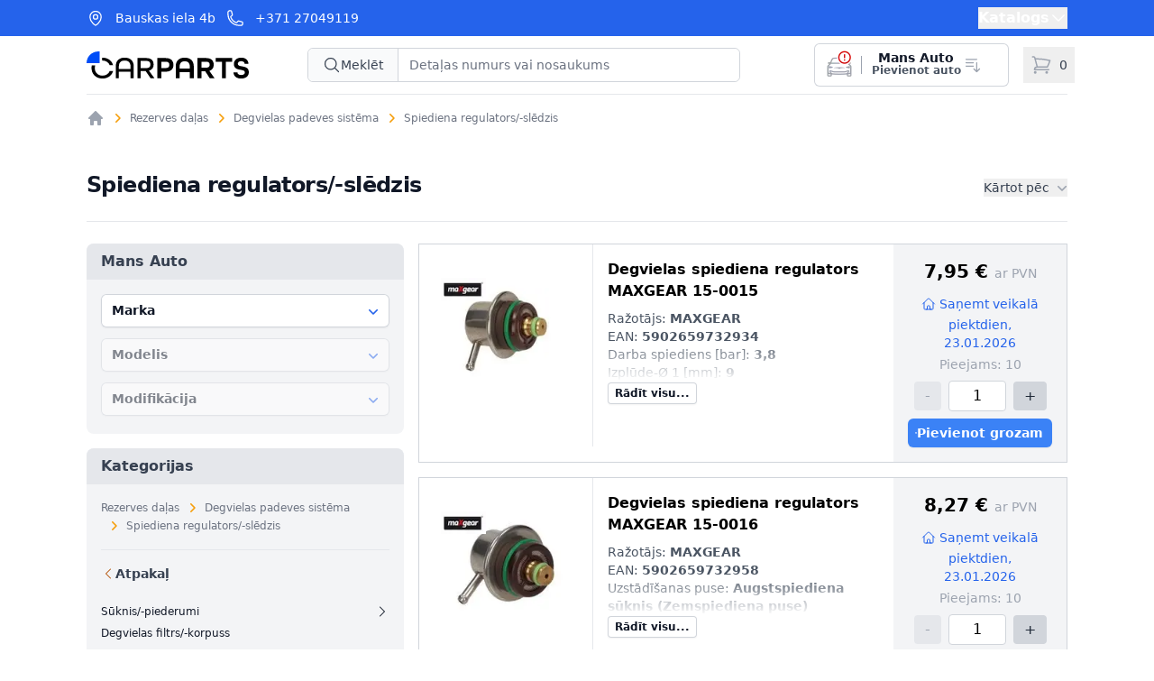

--- FILE ---
content_type: text/html; charset=utf-8
request_url: https://carparts.lv/spiediena-regulators-sledzis
body_size: 78158
content:
<!DOCTYPE html><html lang="lv"><head><meta charSet="utf-8"/><meta name="viewport" content="width=device-width, initial-scale=1"/><link rel="preload" as="image" href="/logo.svg" fetchPriority="high"/><link rel="preload" as="image" href="/logosmall.svg" fetchPriority="high"/><link rel="stylesheet" href="/_next/static/css/3350a0ba657c6c0d.css" data-precedence="next"/><link rel="preload" as="script" fetchPriority="low" href="/_next/static/chunks/webpack-c81f7fd28659d64f.js"/><script src="/_next/static/chunks/fd9d1056-a2108167733bc4d8.js" async=""></script><script src="/_next/static/chunks/117-4c5b603196dc65d7.js" async=""></script><script src="/_next/static/chunks/main-app-951b5d589e646721.js" async=""></script><script src="/_next/static/chunks/972-8607760e798e9632.js" async=""></script><script src="/_next/static/chunks/878-6728e71eb5a56d50.js" async=""></script><script src="/_next/static/chunks/347-77ef74cac7651a22.js" async=""></script><script src="/_next/static/chunks/843-9b6da40edebf2162.js" async=""></script><script src="/_next/static/chunks/533-81414b9439538992.js" async=""></script><script src="/_next/static/chunks/764-8e283593503dcffa.js" async=""></script><script src="/_next/static/chunks/371-f599f42d9df8f3c8.js" async=""></script><script src="/_next/static/chunks/618-0df5b36b6d935612.js" async=""></script><script src="/_next/static/chunks/404-1c9d62d5d7b07ee5.js" async=""></script><script src="/_next/static/chunks/app/layout-b1d07fbf542cf8f4.js" async=""></script><script src="/_next/static/chunks/app/error-a455b15ad2e7ad70.js" async=""></script><script src="/_next/static/chunks/938-454f10faae89263f.js" async=""></script><script src="/_next/static/chunks/app/(products)/%5BassemblySlug%5D/page-77a445af364e348c.js" async=""></script><link rel="preload" href="https://www.googletagmanager.com/gtm.js?id=GTM-TNVJLVML" as="script"/><title>Spiediena regulators/-slēdzis: Plaša Rezerves Daļu Izvēle</title><meta name="description" content="Plaša rezerves daļu izvēle no dažādiem ražotājiem Jūsu transportlīdzeklim. Garantēta kvalitāte un pieejamība."/><link rel="canonical" href="https://carparts.lv/spiediena-regulators-sledzis?lapa=1"/><link rel="icon" href="/favicon.ico" type="image/x-icon" sizes="16x16"/><link rel="icon" href="/icon1.png?253e1218f4eabfa0" type="image/png" sizes="32x32"/><link rel="icon" href="/icon2.png?1e40523ec9ebbe97" type="image/png" sizes="64x64"/><link rel="icon" href="/icon3.png?4cb32cf89836111b" type="image/png" sizes="128x128"/><link rel="apple-touch-icon" href="/apple-icon.png?7d64bdd5d7abd06e" type="image/png" sizes="180x180"/><script src="/_next/static/chunks/polyfills-42372ed130431b0a.js" noModule=""></script></head><body><div><header class="relative bg-white"><div class="bg-blue-600"><div class="mx-auto max-w-6xl px-4 sm:px-6 lg:px-8 flex h-10 items-center justify-between"><div class="flex items-center space-x-3 text-white"><svg xmlns="http://www.w3.org/2000/svg" fill="none" viewBox="0 0 24 24" stroke-width="1.5" stroke="currentColor" aria-hidden="true" data-slot="icon" class="h-5 w-5"><path stroke-linecap="round" stroke-linejoin="round" d="M15 10.5a3 3 0 1 1-6 0 3 3 0 0 1 6 0Z"></path><path stroke-linecap="round" stroke-linejoin="round" d="M19.5 10.5c0 7.142-7.5 11.25-7.5 11.25S4.5 17.642 4.5 10.5a7.5 7.5 0 1 1 15 0Z"></path></svg><div><a class="text-sm" href="/kontakti">Bauskas iela 4b</a></div><svg xmlns="http://www.w3.org/2000/svg" fill="none" viewBox="0 0 24 24" stroke-width="1.5" stroke="currentColor" aria-hidden="true" data-slot="icon" class="h-5 w-5"><path stroke-linecap="round" stroke-linejoin="round" d="M2.25 6.75c0 8.284 6.716 15 15 15h2.25a2.25 2.25 0 0 0 2.25-2.25v-1.372c0-.516-.351-.966-.852-1.091l-4.423-1.106c-.44-.11-.902.055-1.173.417l-.97 1.293c-.282.376-.769.542-1.21.38a12.035 12.035 0 0 1-7.143-7.143c-.162-.441.004-.928.38-1.21l1.293-.97c.363-.271.527-.734.417-1.173L6.963 3.102a1.125 1.125 0 0 0-1.091-.852H4.5A2.25 2.25 0 0 0 2.25 4.5v2.25Z"></path></svg><div><a class="text-sm" href="tel:+371 27049119">+371 27049119</a></div></div><div data-headlessui-state=""><button class="inline-flex items-center gap-x-1  font-semibold text-white hover:text-blue-100 ui-focus-visible:ring-2 ui-focus-visible:ring-offset-2 focus:outline-none" type="button" aria-expanded="false" data-headlessui-state=""><span>Katalogs</span><svg xmlns="http://www.w3.org/2000/svg" viewBox="0 0 24 24" fill="currentColor" aria-hidden="true" data-slot="icon" class="size-5"><path fill-rule="evenodd" d="M12.53 16.28a.75.75 0 0 1-1.06 0l-7.5-7.5a.75.75 0 0 1 1.06-1.06L12 14.69l6.97-6.97a.75.75 0 1 1 1.06 1.06l-7.5 7.5Z" clip-rule="evenodd"></path></svg></button><div class="absolute inset-x-0 top-10 z-20 bg-white pt-8 shadow-lg ring-1 ring-gray-900/5 " id="headlessui-popover-panel-:Rj5kq:" tabindex="-1" hidden="" style="display:none" data-headlessui-state=""><nav aria-label="Rezerves daļas navigācija"><div class="text-center"><a class="text-lg uppercase font-bold text-gray-600 hover:text-gray-800" href="/auto-rezerves-dalas">Rezerves daļas</a></div><ul class="mx-auto grid max-w-6xl grid-cols-1 gap-2 px-6 py-6 sm:grid-cols-2 sm:gap-x-6 sm:gap-y-0 sm:py-10 lg:grid-cols-5 lg:gap-2"><li><a class="group relative items-center -mx-3 flex gap-6 lg:gap-2 rounded-lg p-3 text-sm/6 hover:bg-gray-50 sm:flex-col sm:p-6" href="/bremzesanas-iekarta"><div class="flex size-11 flex-none items-center justify-center rounded-lg bg-gray-50 group-hover:bg-white"><img alt="Bremzēšanas iekārta" loading="lazy" width="64" height="64" decoding="async" data-nimg="1" class="w-12 h-12 object-cover rounded-md" style="color:transparent" srcSet="/_next/image?url=https%3A%2F%2Fapi.carparts.lv%2Fimages%2Fassembly%2F100006.webp&amp;w=64&amp;q=75 1x, /_next/image?url=https%3A%2F%2Fapi.carparts.lv%2Fimages%2Fassembly%2F100006.webp&amp;w=128&amp;q=75 2x" src="/_next/image?url=https%3A%2F%2Fapi.carparts.lv%2Fimages%2Fassembly%2F100006.webp&amp;w=128&amp;q=75"/></div><div><div class="font-semibold text-gray-900 text-wrap">Bremzēšanas iekārta<span class="absolute inset-0"></span></div></div></a></li><li><a class="group relative items-center -mx-3 flex gap-6 lg:gap-2 rounded-lg p-3 text-sm/6 hover:bg-gray-50 sm:flex-col sm:p-6" href="/sajugs-uzkares-dalas"><div class="flex size-11 flex-none items-center justify-center rounded-lg bg-gray-50 group-hover:bg-white"><img alt="Sajūgs/-uzkares daļas" loading="lazy" width="64" height="64" decoding="async" data-nimg="1" class="w-12 h-12 object-cover rounded-md" style="color:transparent" srcSet="/_next/image?url=https%3A%2F%2Fapi.carparts.lv%2Fimages%2Fassembly%2F100050.webp&amp;w=64&amp;q=75 1x, /_next/image?url=https%3A%2F%2Fapi.carparts.lv%2Fimages%2Fassembly%2F100050.webp&amp;w=128&amp;q=75 2x" src="/_next/image?url=https%3A%2F%2Fapi.carparts.lv%2Fimages%2Fassembly%2F100050.webp&amp;w=128&amp;q=75"/></div><div><div class="font-semibold text-gray-900 text-wrap">Sajūgs/-uzkares daļas<span class="absolute inset-0"></span></div></div></a></li><li><a class="group relative items-center -mx-3 flex gap-6 lg:gap-2 rounded-lg p-3 text-sm/6 hover:bg-gray-50 sm:flex-col sm:p-6" href="/tilta-piekare-ritena-piekares-vadosa-sistema-riteni"><div class="flex size-11 flex-none items-center justify-center rounded-lg bg-gray-50 group-hover:bg-white"><img alt="Tilta piekare/Riteņa piekares vadošā sistēma/Riteņi" loading="lazy" width="64" height="64" decoding="async" data-nimg="1" class="w-12 h-12 object-cover rounded-md" style="color:transparent" srcSet="/_next/image?url=https%3A%2F%2Fapi.carparts.lv%2Fimages%2Fassembly%2F100013.webp&amp;w=64&amp;q=75 1x, /_next/image?url=https%3A%2F%2Fapi.carparts.lv%2Fimages%2Fassembly%2F100013.webp&amp;w=128&amp;q=75 2x" src="/_next/image?url=https%3A%2F%2Fapi.carparts.lv%2Fimages%2Fassembly%2F100013.webp&amp;w=128&amp;q=75"/></div><div><div class="font-semibold text-gray-900 text-wrap">Tilta piekare/Riteņa piekares vadošā sistēma/Riteņi<span class="absolute inset-0"></span></div></div></a></li><li><a class="group relative items-center -mx-3 flex gap-6 lg:gap-2 rounded-lg p-3 text-sm/6 hover:bg-gray-50 sm:flex-col sm:p-6" href="/elektroiekarta"><div class="flex size-11 flex-none items-center justify-center rounded-lg bg-gray-50 group-hover:bg-white"><img alt="Elektroiekārta" loading="lazy" width="64" height="64" decoding="async" data-nimg="1" class="w-12 h-12 object-cover rounded-md" style="color:transparent" srcSet="/_next/image?url=https%3A%2F%2Fapi.carparts.lv%2Fimages%2Fassembly%2F100010.webp&amp;w=64&amp;q=75 1x, /_next/image?url=https%3A%2F%2Fapi.carparts.lv%2Fimages%2Fassembly%2F100010.webp&amp;w=128&amp;q=75 2x" src="/_next/image?url=https%3A%2F%2Fapi.carparts.lv%2Fimages%2Fassembly%2F100010.webp&amp;w=128&amp;q=75"/></div><div><div class="font-semibold text-gray-900 text-wrap">Elektroiekārta<span class="absolute inset-0"></span></div></div></a></li><li><a class="group relative items-center -mx-3 flex gap-6 lg:gap-2 rounded-lg p-3 text-sm/6 hover:bg-gray-50 sm:flex-col sm:p-6" href="/stures-mehanisms"><div class="flex size-11 flex-none items-center justify-center rounded-lg bg-gray-50 group-hover:bg-white"><img alt="Stūres mehānisms" loading="lazy" width="64" height="64" decoding="async" data-nimg="1" class="w-12 h-12 object-cover rounded-md" style="color:transparent" srcSet="/_next/image?url=https%3A%2F%2Fapi.carparts.lv%2Fimages%2Fassembly%2F100012.webp&amp;w=64&amp;q=75 1x, /_next/image?url=https%3A%2F%2Fapi.carparts.lv%2Fimages%2Fassembly%2F100012.webp&amp;w=128&amp;q=75 2x" src="/_next/image?url=https%3A%2F%2Fapi.carparts.lv%2Fimages%2Fassembly%2F100012.webp&amp;w=128&amp;q=75"/></div><div><div class="font-semibold text-gray-900 text-wrap">Stūres mehānisms<span class="absolute inset-0"></span></div></div></a></li><li><a class="group relative items-center -mx-3 flex gap-6 lg:gap-2 rounded-lg p-3 text-sm/6 hover:bg-gray-50 sm:flex-col sm:p-6" href="/servisa-parbaudes-apkopes-detalas"><div class="flex size-11 flex-none items-center justify-center rounded-lg bg-gray-50 group-hover:bg-white"><img alt="Servisa-/Pārbaudes-/Apkopes detaļas" loading="lazy" width="64" height="64" decoding="async" data-nimg="1" class="w-12 h-12 object-cover rounded-md" style="color:transparent" srcSet="/_next/image?url=https%3A%2F%2Fapi.carparts.lv%2Fimages%2Fassembly%2F100019.webp&amp;w=64&amp;q=75 1x, /_next/image?url=https%3A%2F%2Fapi.carparts.lv%2Fimages%2Fassembly%2F100019.webp&amp;w=128&amp;q=75 2x" src="/_next/image?url=https%3A%2F%2Fapi.carparts.lv%2Fimages%2Fassembly%2F100019.webp&amp;w=128&amp;q=75"/></div><div><div class="font-semibold text-gray-900 text-wrap">Servisa-/Pārbaudes-/Apkopes detaļas<span class="absolute inset-0"></span></div></div></a></li><li><a class="group relative items-center -mx-3 flex gap-6 lg:gap-2 rounded-lg p-3 text-sm/6 hover:bg-gray-50 sm:flex-col sm:p-6" href="/degmaisijuma-sagatavosana"><div class="flex size-11 flex-none items-center justify-center rounded-lg bg-gray-50 group-hover:bg-white"><img alt="Degmaisījuma sagatavošana" loading="lazy" width="64" height="64" decoding="async" data-nimg="1" class="w-12 h-12 object-cover rounded-md" style="color:transparent" srcSet="/_next/image?url=https%3A%2F%2Fapi.carparts.lv%2Fimages%2Fassembly%2F100254.webp&amp;w=64&amp;q=75 1x, /_next/image?url=https%3A%2F%2Fapi.carparts.lv%2Fimages%2Fassembly%2F100254.webp&amp;w=128&amp;q=75 2x" src="/_next/image?url=https%3A%2F%2Fapi.carparts.lv%2Fimages%2Fassembly%2F100254.webp&amp;w=128&amp;q=75"/></div><div><div class="font-semibold text-gray-900 text-wrap">Degmaisījuma sagatavošana<span class="absolute inset-0"></span></div></div></a></li><li><a class="group relative items-center -mx-3 flex gap-6 lg:gap-2 rounded-lg p-3 text-sm/6 hover:bg-gray-50 sm:flex-col sm:p-6" href="/dzinejs"><div class="flex size-11 flex-none items-center justify-center rounded-lg bg-gray-50 group-hover:bg-white"><img alt="Dzinējs" loading="lazy" width="64" height="64" decoding="async" data-nimg="1" class="w-12 h-12 object-cover rounded-md" style="color:transparent" srcSet="/_next/image?url=https%3A%2F%2Fapi.carparts.lv%2Fimages%2Fassembly%2F100002.webp&amp;w=64&amp;q=75 1x, /_next/image?url=https%3A%2F%2Fapi.carparts.lv%2Fimages%2Fassembly%2F100002.webp&amp;w=128&amp;q=75 2x" src="/_next/image?url=https%3A%2F%2Fapi.carparts.lv%2Fimages%2Fassembly%2F100002.webp&amp;w=128&amp;q=75"/></div><div><div class="font-semibold text-gray-900 text-wrap">Dzinējs<span class="absolute inset-0"></span></div></div></a></li><li><a class="group relative items-center -mx-3 flex gap-6 lg:gap-2 rounded-lg p-3 text-sm/6 hover:bg-gray-50 sm:flex-col sm:p-6" href="/piekare-amortizacija"><div class="flex size-11 flex-none items-center justify-center rounded-lg bg-gray-50 group-hover:bg-white"><img alt="Piekare/ Amortizācija" loading="lazy" width="64" height="64" decoding="async" data-nimg="1" class="w-12 h-12 object-cover rounded-md" style="color:transparent" srcSet="/_next/image?url=https%3A%2F%2Fapi.carparts.lv%2Fimages%2Fassembly%2F100011.webp&amp;w=64&amp;q=75 1x, /_next/image?url=https%3A%2F%2Fapi.carparts.lv%2Fimages%2Fassembly%2F100011.webp&amp;w=128&amp;q=75 2x" src="/_next/image?url=https%3A%2F%2Fapi.carparts.lv%2Fimages%2Fassembly%2F100011.webp&amp;w=128&amp;q=75"/></div><div><div class="font-semibold text-gray-900 text-wrap">Piekare/ Amortizācija<span class="absolute inset-0"></span></div></div></a></li><li><a class="group relative items-center -mx-3 flex gap-6 lg:gap-2 rounded-lg p-3 text-sm/6 hover:bg-gray-50 sm:flex-col sm:p-6" href="/ritenu-piedzinas-mehanisms"><div class="flex size-11 flex-none items-center justify-center rounded-lg bg-gray-50 group-hover:bg-white"><img alt="Riteņu piedziņas mehānisms" loading="lazy" width="64" height="64" decoding="async" data-nimg="1" class="w-12 h-12 object-cover rounded-md" style="color:transparent" srcSet="/_next/image?url=https%3A%2F%2Fapi.carparts.lv%2Fimages%2Fassembly%2F100014.webp&amp;w=64&amp;q=75 1x, /_next/image?url=https%3A%2F%2Fapi.carparts.lv%2Fimages%2Fassembly%2F100014.webp&amp;w=128&amp;q=75 2x" src="/_next/image?url=https%3A%2F%2Fapi.carparts.lv%2Fimages%2Fassembly%2F100014.webp&amp;w=128&amp;q=75"/></div><div><div class="font-semibold text-gray-900 text-wrap">Riteņu piedziņas mehānisms<span class="absolute inset-0"></span></div></div></a></li><li><a class="group relative items-center -mx-3 flex gap-6 lg:gap-2 rounded-lg p-3 text-sm/6 hover:bg-gray-50 sm:flex-col sm:p-6" href="/izpludes-gazu-sistema"><div class="flex size-11 flex-none items-center justify-center rounded-lg bg-gray-50 group-hover:bg-white"><img alt="Izplūdes gāzu sistēma" loading="lazy" width="64" height="64" decoding="async" data-nimg="1" class="w-12 h-12 object-cover rounded-md" style="color:transparent" srcSet="/_next/image?url=https%3A%2F%2Fapi.carparts.lv%2Fimages%2Fassembly%2F100004.webp&amp;w=64&amp;q=75 1x, /_next/image?url=https%3A%2F%2Fapi.carparts.lv%2Fimages%2Fassembly%2F100004.webp&amp;w=128&amp;q=75 2x" src="/_next/image?url=https%3A%2F%2Fapi.carparts.lv%2Fimages%2Fassembly%2F100004.webp&amp;w=128&amp;q=75"/></div><div><div class="font-semibold text-gray-900 text-wrap">Izplūdes gāzu sistēma<span class="absolute inset-0"></span></div></div></a></li><li><a class="group relative items-center -mx-3 flex gap-6 lg:gap-2 rounded-lg p-3 text-sm/6 hover:bg-gray-50 sm:flex-col sm:p-6" href="/filtrs"><div class="flex size-11 flex-none items-center justify-center rounded-lg bg-gray-50 group-hover:bg-white"><img alt="Filtrs" loading="lazy" width="64" height="64" decoding="async" data-nimg="1" class="w-12 h-12 object-cover rounded-md" style="color:transparent" srcSet="/_next/image?url=https%3A%2F%2Fapi.carparts.lv%2Fimages%2Fassembly%2F100005.webp&amp;w=64&amp;q=75 1x, /_next/image?url=https%3A%2F%2Fapi.carparts.lv%2Fimages%2Fassembly%2F100005.webp&amp;w=128&amp;q=75 2x" src="/_next/image?url=https%3A%2F%2Fapi.carparts.lv%2Fimages%2Fassembly%2F100005.webp&amp;w=128&amp;q=75"/></div><div><div class="font-semibold text-gray-900 text-wrap">Filtrs<span class="absolute inset-0"></span></div></div></a></li><li><a class="group relative items-center -mx-3 flex gap-6 lg:gap-2 rounded-lg p-3 text-sm/6 hover:bg-gray-50 sm:flex-col sm:p-6" href="/degvielas-padeves-sistema"><div class="flex size-11 flex-none items-center justify-center rounded-lg bg-gray-50 group-hover:bg-white"><img alt="Degvielas padeves sistēma" loading="lazy" width="64" height="64" decoding="async" data-nimg="1" class="w-12 h-12 object-cover rounded-md" style="color:transparent" srcSet="/_next/image?url=https%3A%2F%2Fapi.carparts.lv%2Fimages%2Fassembly%2F100214.webp&amp;w=64&amp;q=75 1x, /_next/image?url=https%3A%2F%2Fapi.carparts.lv%2Fimages%2Fassembly%2F100214.webp&amp;w=128&amp;q=75 2x" src="/_next/image?url=https%3A%2F%2Fapi.carparts.lv%2Fimages%2Fassembly%2F100214.webp&amp;w=128&amp;q=75"/></div><div><div class="font-semibold text-gray-900 text-wrap">Degvielas padeves sistēma<span class="absolute inset-0"></span></div></div></a></li><li><a class="group relative items-center -mx-3 flex gap-6 lg:gap-2 rounded-lg p-3 text-sm/6 hover:bg-gray-50 sm:flex-col sm:p-6" href="/dzesesanas-sistema"><div class="flex size-11 flex-none items-center justify-center rounded-lg bg-gray-50 group-hover:bg-white"><img alt="Dzesēšanas sistēma" loading="lazy" width="64" height="64" decoding="async" data-nimg="1" class="w-12 h-12 object-cover rounded-md" style="color:transparent" srcSet="/_next/image?url=https%3A%2F%2Fapi.carparts.lv%2Fimages%2Fassembly%2F100007.webp&amp;w=64&amp;q=75 1x, /_next/image?url=https%3A%2F%2Fapi.carparts.lv%2Fimages%2Fassembly%2F100007.webp&amp;w=128&amp;q=75 2x" src="/_next/image?url=https%3A%2F%2Fapi.carparts.lv%2Fimages%2Fassembly%2F100007.webp&amp;w=128&amp;q=75"/></div><div><div class="font-semibold text-gray-900 text-wrap">Dzesēšanas sistēma<span class="absolute inset-0"></span></div></div></a></li><li><a class="group relative items-center -mx-3 flex gap-6 lg:gap-2 rounded-lg p-3 text-sm/6 hover:bg-gray-50 sm:flex-col sm:p-6" href="/virsbuve"><div class="flex size-11 flex-none items-center justify-center rounded-lg bg-gray-50 group-hover:bg-white"><img alt="Virsbūve" loading="lazy" width="64" height="64" decoding="async" data-nimg="1" class="w-12 h-12 object-cover rounded-md" style="color:transparent" srcSet="/_next/image?url=https%3A%2F%2Fapi.carparts.lv%2Fimages%2Fassembly%2F100001.webp&amp;w=64&amp;q=75 1x, /_next/image?url=https%3A%2F%2Fapi.carparts.lv%2Fimages%2Fassembly%2F100001.webp&amp;w=128&amp;q=75 2x" src="/_next/image?url=https%3A%2F%2Fapi.carparts.lv%2Fimages%2Fassembly%2F100001.webp&amp;w=128&amp;q=75"/></div><div><div class="font-semibold text-gray-900 text-wrap">Virsbūve<span class="absolute inset-0"></span></div></div></a></li><li><a class="group relative items-center -mx-3 flex gap-6 lg:gap-2 rounded-lg p-3 text-sm/6 hover:bg-gray-50 sm:flex-col sm:p-6" href="/salona-apdare-un-aprikojums"><div class="flex size-11 flex-none items-center justify-center rounded-lg bg-gray-50 group-hover:bg-white"><img alt="Salona apdare un aprīkojums" loading="lazy" width="64" height="64" decoding="async" data-nimg="1" class="w-12 h-12 object-cover rounded-md" style="color:transparent" srcSet="/_next/image?url=https%3A%2F%2Fapi.carparts.lv%2Fimages%2Fassembly%2F100341.webp&amp;w=64&amp;q=75 1x, /_next/image?url=https%3A%2F%2Fapi.carparts.lv%2Fimages%2Fassembly%2F100341.webp&amp;w=128&amp;q=75 2x" src="/_next/image?url=https%3A%2F%2Fapi.carparts.lv%2Fimages%2Fassembly%2F100341.webp&amp;w=128&amp;q=75"/></div><div><div class="font-semibold text-gray-900 text-wrap">Salona apdare un aprīkojums<span class="absolute inset-0"></span></div></div></a></li><li><a class="group relative items-center -mx-3 flex gap-6 lg:gap-2 rounded-lg p-3 text-sm/6 hover:bg-gray-50 sm:flex-col sm:p-6" href="/siksnu-pievads-1"><div class="flex size-11 flex-none items-center justify-center rounded-lg bg-gray-50 group-hover:bg-white"><img alt="Siksnu pievads" loading="lazy" width="64" height="64" decoding="async" data-nimg="1" class="w-12 h-12 object-cover rounded-md" style="color:transparent" srcSet="/_next/image?url=https%3A%2F%2Fapi.carparts.lv%2Fimages%2Fassembly%2F100016.webp&amp;w=64&amp;q=75 1x, /_next/image?url=https%3A%2F%2Fapi.carparts.lv%2Fimages%2Fassembly%2F100016.webp&amp;w=128&amp;q=75 2x" src="/_next/image?url=https%3A%2F%2Fapi.carparts.lv%2Fimages%2Fassembly%2F100016.webp&amp;w=128&amp;q=75"/></div><div><div class="font-semibold text-gray-900 text-wrap">Siksnu pievads<span class="absolute inset-0"></span></div></div></a></li><li><a class="group relative items-center -mx-3 flex gap-6 lg:gap-2 rounded-lg p-3 text-sm/6 hover:bg-gray-50 sm:flex-col sm:p-6" href="/aizdedzes-sistema-kvelsvecu-sistema"><div class="flex size-11 flex-none items-center justify-center rounded-lg bg-gray-50 group-hover:bg-white"><img alt="Aizdedzes sistēma /Kvēlsveču sistēma" loading="lazy" width="64" height="64" decoding="async" data-nimg="1" class="w-12 h-12 object-cover rounded-md" style="color:transparent" srcSet="/_next/image?url=https%3A%2F%2Fapi.carparts.lv%2Fimages%2Fassembly%2F100008.webp&amp;w=64&amp;q=75 1x, /_next/image?url=https%3A%2F%2Fapi.carparts.lv%2Fimages%2Fassembly%2F100008.webp&amp;w=128&amp;q=75 2x" src="/_next/image?url=https%3A%2F%2Fapi.carparts.lv%2Fimages%2Fassembly%2F100008.webp&amp;w=128&amp;q=75"/></div><div><div class="font-semibold text-gray-900 text-wrap">Aizdedzes sistēma /Kvēlsveču sistēma<span class="absolute inset-0"></span></div></div></a></li><li><a class="group relative items-center -mx-3 flex gap-6 lg:gap-2 rounded-lg p-3 text-sm/6 hover:bg-gray-50 sm:flex-col sm:p-6" href="/komforta-aprikojums"><div class="flex size-11 flex-none items-center justify-center rounded-lg bg-gray-50 group-hover:bg-white"><img alt="Komforta aprīkojums" loading="lazy" width="64" height="64" decoding="async" data-nimg="1" class="w-12 h-12 object-cover rounded-md" style="color:transparent" srcSet="/_next/image?url=https%3A%2F%2Fapi.carparts.lv%2Fimages%2Fassembly%2F100335.webp&amp;w=64&amp;q=75 1x, /_next/image?url=https%3A%2F%2Fapi.carparts.lv%2Fimages%2Fassembly%2F100335.webp&amp;w=128&amp;q=75 2x" src="/_next/image?url=https%3A%2F%2Fapi.carparts.lv%2Fimages%2Fassembly%2F100335.webp&amp;w=128&amp;q=75"/></div><div><div class="font-semibold text-gray-900 text-wrap">Komforta aprīkojums<span class="absolute inset-0"></span></div></div></a></li><li><a class="group relative items-center -mx-3 flex gap-6 lg:gap-2 rounded-lg p-3 text-sm/6 hover:bg-gray-50 sm:flex-col sm:p-6" href="/apsilde-ventilacija"><div class="flex size-11 flex-none items-center justify-center rounded-lg bg-gray-50 group-hover:bg-white"><img alt="Apsilde/Ventilācija" loading="lazy" width="64" height="64" decoding="async" data-nimg="1" class="w-12 h-12 object-cover rounded-md" style="color:transparent" srcSet="/_next/image?url=https%3A%2F%2Fapi.carparts.lv%2Fimages%2Fassembly%2F100241.webp&amp;w=64&amp;q=75 1x, /_next/image?url=https%3A%2F%2Fapi.carparts.lv%2Fimages%2Fassembly%2F100241.webp&amp;w=128&amp;q=75 2x" src="/_next/image?url=https%3A%2F%2Fapi.carparts.lv%2Fimages%2Fassembly%2F100241.webp&amp;w=128&amp;q=75"/></div><div><div class="font-semibold text-gray-900 text-wrap">Apsilde/Ventilācija<span class="absolute inset-0"></span></div></div></a></li><li><a class="group relative items-center -mx-3 flex gap-6 lg:gap-2 rounded-lg p-3 text-sm/6 hover:bg-gray-50 sm:flex-col sm:p-6" href="/gaisa-kondicionesanas-sistema"><div class="flex size-11 flex-none items-center justify-center rounded-lg bg-gray-50 group-hover:bg-white"><img alt="Gaisa kondicionēšanas sistēma" loading="lazy" width="64" height="64" decoding="async" data-nimg="1" class="w-12 h-12 object-cover rounded-md" style="color:transparent" srcSet="/_next/image?url=https%3A%2F%2Fapi.carparts.lv%2Fimages%2Fassembly%2F100243.webp&amp;w=64&amp;q=75 1x, /_next/image?url=https%3A%2F%2Fapi.carparts.lv%2Fimages%2Fassembly%2F100243.webp&amp;w=128&amp;q=75 2x" src="/_next/image?url=https%3A%2F%2Fapi.carparts.lv%2Fimages%2Fassembly%2F100243.webp&amp;w=128&amp;q=75"/></div><div><div class="font-semibold text-gray-900 text-wrap">Gaisa kondicionēšanas sistēma<span class="absolute inset-0"></span></div></div></a></li><li><a class="group relative items-center -mx-3 flex gap-6 lg:gap-2 rounded-lg p-3 text-sm/6 hover:bg-gray-50 sm:flex-col sm:p-6" href="/transmisija"><div class="flex size-11 flex-none items-center justify-center rounded-lg bg-gray-50 group-hover:bg-white"><img alt="Transmisija" loading="lazy" width="64" height="64" decoding="async" data-nimg="1" class="w-12 h-12 object-cover rounded-md" style="color:transparent" srcSet="/_next/image?url=https%3A%2F%2Fapi.carparts.lv%2Fimages%2Fassembly%2F100238.webp&amp;w=64&amp;q=75 1x, /_next/image?url=https%3A%2F%2Fapi.carparts.lv%2Fimages%2Fassembly%2F100238.webp&amp;w=128&amp;q=75 2x" src="/_next/image?url=https%3A%2F%2Fapi.carparts.lv%2Fimages%2Fassembly%2F100238.webp&amp;w=128&amp;q=75"/></div><div><div class="font-semibold text-gray-900 text-wrap">Transmisija<span class="absolute inset-0"></span></div></div></a></li><li><a class="group relative items-center -mx-3 flex gap-6 lg:gap-2 rounded-lg p-3 text-sm/6 hover:bg-gray-50 sm:flex-col sm:p-6" href="/hibrid-elektropiedzina"><div class="flex size-11 flex-none items-center justify-center rounded-lg bg-gray-50 group-hover:bg-white"><img alt="Hibrīd/Elektropiedziņa" loading="lazy" width="64" height="64" decoding="async" data-nimg="1" class="w-12 h-12 object-cover rounded-md" style="color:transparent" srcSet="/_next/image?url=https%3A%2F%2Fapi.carparts.lv%2Fimages%2Fassembly%2F706209.webp&amp;w=64&amp;q=75 1x, /_next/image?url=https%3A%2F%2Fapi.carparts.lv%2Fimages%2Fassembly%2F706209.webp&amp;w=128&amp;q=75 2x" src="/_next/image?url=https%3A%2F%2Fapi.carparts.lv%2Fimages%2Fassembly%2F706209.webp&amp;w=128&amp;q=75"/></div><div><div class="font-semibold text-gray-900 text-wrap">Hibrīd/Elektropiedziņa<span class="absolute inset-0"></span></div></div></a></li><li><a class="group relative items-center -mx-3 flex gap-6 lg:gap-2 rounded-lg p-3 text-sm/6 hover:bg-gray-50 sm:flex-col sm:p-6" href="/logu-tiritaju-sistema"><div class="flex size-11 flex-none items-center justify-center rounded-lg bg-gray-50 group-hover:bg-white"><img alt="Logu tīrītaju sistēma" loading="lazy" width="64" height="64" decoding="async" data-nimg="1" class="w-12 h-12 object-cover rounded-md" style="color:transparent" srcSet="/_next/image?url=https%3A%2F%2Fapi.carparts.lv%2Fimages%2Fassembly%2F100018.webp&amp;w=64&amp;q=75 1x, /_next/image?url=https%3A%2F%2Fapi.carparts.lv%2Fimages%2Fassembly%2F100018.webp&amp;w=128&amp;q=75 2x" src="/_next/image?url=https%3A%2F%2Fapi.carparts.lv%2Fimages%2Fassembly%2F100018.webp&amp;w=128&amp;q=75"/></div><div><div class="font-semibold text-gray-900 text-wrap">Logu tīrītaju sistēma<span class="absolute inset-0"></span></div></div></a></li><li><a class="group relative items-center -mx-3 flex gap-6 lg:gap-2 rounded-lg p-3 text-sm/6 hover:bg-gray-50 sm:flex-col sm:p-6" href="/galvenais-parvads"><div class="flex size-11 flex-none items-center justify-center rounded-lg bg-gray-50 group-hover:bg-white"><img alt="Galvenais pārvads" loading="lazy" width="64" height="64" decoding="async" data-nimg="1" class="w-12 h-12 object-cover rounded-md" style="color:transparent" srcSet="/_next/image?url=https%3A%2F%2Fapi.carparts.lv%2Fimages%2Fassembly%2F100400.webp&amp;w=64&amp;q=75 1x, /_next/image?url=https%3A%2F%2Fapi.carparts.lv%2Fimages%2Fassembly%2F100400.webp&amp;w=128&amp;q=75 2x" src="/_next/image?url=https%3A%2F%2Fapi.carparts.lv%2Fimages%2Fassembly%2F100400.webp&amp;w=128&amp;q=75"/></div><div><div class="font-semibold text-gray-900 text-wrap">Galvenais pārvads<span class="absolute inset-0"></span></div></div></a></li><li><a class="group relative items-center -mx-3 flex gap-6 lg:gap-2 rounded-lg p-3 text-sm/6 hover:bg-gray-50 sm:flex-col sm:p-6" href="/piederumi-1"><div class="flex size-11 flex-none items-center justify-center rounded-lg bg-gray-50 group-hover:bg-white"><img alt="Piederumi" loading="lazy" width="64" height="64" decoding="async" data-nimg="1" class="w-12 h-12 object-cover rounded-md" style="color:transparent" srcSet="/_next/image?url=https%3A%2F%2Fapi.carparts.lv%2Fimages%2Fassembly%2F100733.webp&amp;w=64&amp;q=75 1x, /_next/image?url=https%3A%2F%2Fapi.carparts.lv%2Fimages%2Fassembly%2F100733.webp&amp;w=128&amp;q=75 2x" src="/_next/image?url=https%3A%2F%2Fapi.carparts.lv%2Fimages%2Fassembly%2F100733.webp&amp;w=128&amp;q=75"/></div><div><div class="font-semibold text-gray-900 text-wrap">Piederumi<span class="absolute inset-0"></span></div></div></a></li><li><a class="group relative items-center -mx-3 flex gap-6 lg:gap-2 rounded-lg p-3 text-sm/6 hover:bg-gray-50 sm:flex-col sm:p-6" href="/specialie-instrumenti"><div class="flex size-11 flex-none items-center justify-center rounded-lg bg-gray-50 group-hover:bg-white"><img alt="Speciālie instrumenti" loading="lazy" width="64" height="64" decoding="async" data-nimg="1" class="w-12 h-12 object-cover rounded-md" style="color:transparent" srcSet="/_next/image?url=https%3A%2F%2Fapi.carparts.lv%2Fimages%2Fassembly%2Fempty.png&amp;w=64&amp;q=75 1x, /_next/image?url=https%3A%2F%2Fapi.carparts.lv%2Fimages%2Fassembly%2Fempty.png&amp;w=128&amp;q=75 2x" src="/_next/image?url=https%3A%2F%2Fapi.carparts.lv%2Fimages%2Fassembly%2Fempty.png&amp;w=128&amp;q=75"/></div><div><div class="font-semibold text-gray-900 text-wrap">Speciālie instrumenti<span class="absolute inset-0"></span></div></div></a></li><li><a class="group relative items-center -mx-3 flex gap-6 lg:gap-2 rounded-lg p-3 text-sm/6 hover:bg-gray-50 sm:flex-col sm:p-6" href="/lukturu-tirisanas-sistema"><div class="flex size-11 flex-none items-center justify-center rounded-lg bg-gray-50 group-hover:bg-white"><img alt="Lukturu tīrīšanas sistēma" loading="lazy" width="64" height="64" decoding="async" data-nimg="1" class="w-12 h-12 object-cover rounded-md" style="color:transparent" srcSet="/_next/image?url=https%3A%2F%2Fapi.carparts.lv%2Fimages%2Fassembly%2F100342.webp&amp;w=64&amp;q=75 1x, /_next/image?url=https%3A%2F%2Fapi.carparts.lv%2Fimages%2Fassembly%2F100342.webp&amp;w=128&amp;q=75 2x" src="/_next/image?url=https%3A%2F%2Fapi.carparts.lv%2Fimages%2Fassembly%2F100342.webp&amp;w=128&amp;q=75"/></div><div><div class="font-semibold text-gray-900 text-wrap">Lukturu tīrīšanas sistēma<span class="absolute inset-0"></span></div></div></a></li><li><a class="group relative items-center -mx-3 flex gap-6 lg:gap-2 rounded-lg p-3 text-sm/6 hover:bg-gray-50 sm:flex-col sm:p-6" href="/pneimatiska-sistema"><div class="flex size-11 flex-none items-center justify-center rounded-lg bg-gray-50 group-hover:bg-white"><img alt="Pneimatiskā sistēma" loading="lazy" width="64" height="64" decoding="async" data-nimg="1" class="w-12 h-12 object-cover rounded-md" style="color:transparent" srcSet="/_next/image?url=https%3A%2F%2Fapi.carparts.lv%2Fimages%2Fassembly%2Fempty.png&amp;w=64&amp;q=75 1x, /_next/image?url=https%3A%2F%2Fapi.carparts.lv%2Fimages%2Fassembly%2Fempty.png&amp;w=128&amp;q=75 2x" src="/_next/image?url=https%3A%2F%2Fapi.carparts.lv%2Fimages%2Fassembly%2Fempty.png&amp;w=128&amp;q=75"/></div><div><div class="font-semibold text-gray-900 text-wrap">Pneimatiskā sistēma<span class="absolute inset-0"></span></div></div></a></li><li><a class="group relative items-center -mx-3 flex gap-6 lg:gap-2 rounded-lg p-3 text-sm/6 hover:bg-gray-50 sm:flex-col sm:p-6" href="/riteni-riepas"><div class="flex size-11 flex-none items-center justify-center rounded-lg bg-gray-50 group-hover:bg-white"><img alt="Riteņi/Riepas" loading="lazy" width="64" height="64" decoding="async" data-nimg="1" class="w-12 h-12 object-cover rounded-md" style="color:transparent" srcSet="/_next/image?url=https%3A%2F%2Fapi.carparts.lv%2Fimages%2Fassembly%2F103099.webp&amp;w=64&amp;q=75 1x, /_next/image?url=https%3A%2F%2Fapi.carparts.lv%2Fimages%2Fassembly%2F103099.webp&amp;w=128&amp;q=75 2x" src="/_next/image?url=https%3A%2F%2Fapi.carparts.lv%2Fimages%2Fassembly%2F103099.webp&amp;w=128&amp;q=75"/></div><div><div class="font-semibold text-gray-900 text-wrap">Riteņi/Riepas<span class="absolute inset-0"></span></div></div></a></li><li><a class="group relative items-center -mx-3 flex gap-6 lg:gap-2 rounded-lg p-3 text-sm/6 hover:bg-gray-50 sm:flex-col sm:p-6" href="/papildus-pievads"><div class="flex size-11 flex-none items-center justify-center rounded-lg bg-gray-50 group-hover:bg-white"><img alt="Papildus pievads" loading="lazy" width="64" height="64" decoding="async" data-nimg="1" class="w-12 h-12 object-cover rounded-md" style="color:transparent" srcSet="/_next/image?url=https%3A%2F%2Fapi.carparts.lv%2Fimages%2Fassembly%2Fempty.png&amp;w=64&amp;q=75 1x, /_next/image?url=https%3A%2F%2Fapi.carparts.lv%2Fimages%2Fassembly%2Fempty.png&amp;w=128&amp;q=75 2x" src="/_next/image?url=https%3A%2F%2Fapi.carparts.lv%2Fimages%2Fassembly%2Fempty.png&amp;w=128&amp;q=75"/></div><div><div class="font-semibold text-gray-900 text-wrap">Papildus pievads<span class="absolute inset-0"></span></div></div></a></li><li><a class="group relative items-center -mx-3 flex gap-6 lg:gap-2 rounded-lg p-3 text-sm/6 hover:bg-gray-50 sm:flex-col sm:p-6" href="/sledzene"><div class="flex size-11 flex-none items-center justify-center rounded-lg bg-gray-50 group-hover:bg-white"><img alt="Slēdzene" loading="lazy" width="64" height="64" decoding="async" data-nimg="1" class="w-12 h-12 object-cover rounded-md" style="color:transparent" srcSet="/_next/image?url=https%3A%2F%2Fapi.carparts.lv%2Fimages%2Fassembly%2F100685.webp&amp;w=64&amp;q=75 1x, /_next/image?url=https%3A%2F%2Fapi.carparts.lv%2Fimages%2Fassembly%2F100685.webp&amp;w=128&amp;q=75 2x" src="/_next/image?url=https%3A%2F%2Fapi.carparts.lv%2Fimages%2Fassembly%2F100685.webp&amp;w=128&amp;q=75"/></div><div><div class="font-semibold text-gray-900 text-wrap">Slēdzene<span class="absolute inset-0"></span></div></div></a></li><li><a class="group relative items-center -mx-3 flex gap-6 lg:gap-2 rounded-lg p-3 text-sm/6 hover:bg-gray-50 sm:flex-col sm:p-6" href="/drosibas-sistema"><div class="flex size-11 flex-none items-center justify-center rounded-lg bg-gray-50 group-hover:bg-white"><img alt="Drošības sistēma" loading="lazy" width="64" height="64" decoding="async" data-nimg="1" class="w-12 h-12 object-cover rounded-md" style="color:transparent" srcSet="/_next/image?url=https%3A%2F%2Fapi.carparts.lv%2Fimages%2Fassembly%2Fempty.png&amp;w=64&amp;q=75 1x, /_next/image?url=https%3A%2F%2Fapi.carparts.lv%2Fimages%2Fassembly%2Fempty.png&amp;w=128&amp;q=75 2x" src="/_next/image?url=https%3A%2F%2Fapi.carparts.lv%2Fimages%2Fassembly%2Fempty.png&amp;w=128&amp;q=75"/></div><div><div class="font-semibold text-gray-900 text-wrap">Drošības sistēma<span class="absolute inset-0"></span></div></div></a></li><li><a class="group relative items-center -mx-3 flex gap-6 lg:gap-2 rounded-lg p-3 text-sm/6 hover:bg-gray-50 sm:flex-col sm:p-6" href="/piekabes-aprikojums-komplektejosas-dalas"><div class="flex size-11 flex-none items-center justify-center rounded-lg bg-gray-50 group-hover:bg-white"><img alt="Piekabes aprīkojums/-komplektējošās daļas" loading="lazy" width="64" height="64" decoding="async" data-nimg="1" class="w-12 h-12 object-cover rounded-md" style="color:transparent" srcSet="/_next/image?url=https%3A%2F%2Fapi.carparts.lv%2Fimages%2Fassembly%2Fempty.png&amp;w=64&amp;q=75 1x, /_next/image?url=https%3A%2F%2Fapi.carparts.lv%2Fimages%2Fassembly%2Fempty.png&amp;w=128&amp;q=75 2x" src="/_next/image?url=https%3A%2F%2Fapi.carparts.lv%2Fimages%2Fassembly%2Fempty.png&amp;w=128&amp;q=75"/></div><div><div class="font-semibold text-gray-900 text-wrap">Piekabes aprīkojums/-komplektējošās daļas<span class="absolute inset-0"></span></div></div></a></li><li><a class="group relative items-center -mx-3 flex gap-6 lg:gap-2 rounded-lg p-3 text-sm/6 hover:bg-gray-50 sm:flex-col sm:p-6" href="/informacijas-komunikacijas-sistema"><div class="flex size-11 flex-none items-center justify-center rounded-lg bg-gray-50 group-hover:bg-white"><img alt="Informācijas-/Komunikācijas sistēma" loading="lazy" width="64" height="64" decoding="async" data-nimg="1" class="w-12 h-12 object-cover rounded-md" style="color:transparent" srcSet="/_next/image?url=https%3A%2F%2Fapi.carparts.lv%2Fimages%2Fassembly%2Fempty.png&amp;w=64&amp;q=75 1x, /_next/image?url=https%3A%2F%2Fapi.carparts.lv%2Fimages%2Fassembly%2Fempty.png&amp;w=128&amp;q=75 2x" src="/_next/image?url=https%3A%2F%2Fapi.carparts.lv%2Fimages%2Fassembly%2Fempty.png&amp;w=128&amp;q=75"/></div><div><div class="font-semibold text-gray-900 text-wrap">Informācijas-/Komunikācijas sistēma<span class="absolute inset-0"></span></div></div></a></li><li><a class="group relative items-center -mx-3 flex gap-6 lg:gap-2 rounded-lg p-3 text-sm/6 hover:bg-gray-50 sm:flex-col sm:p-6" href="/transportesanas-iekarta"><div class="flex size-11 flex-none items-center justify-center rounded-lg bg-gray-50 group-hover:bg-white"><img alt="Transportēšanas iekārta" loading="lazy" width="64" height="64" decoding="async" data-nimg="1" class="w-12 h-12 object-cover rounded-md" style="color:transparent" srcSet="/_next/image?url=https%3A%2F%2Fapi.carparts.lv%2Fimages%2Fassembly%2Fempty.png&amp;w=64&amp;q=75 1x, /_next/image?url=https%3A%2F%2Fapi.carparts.lv%2Fimages%2Fassembly%2Fempty.png&amp;w=128&amp;q=75 2x" src="/_next/image?url=https%3A%2F%2Fapi.carparts.lv%2Fimages%2Fassembly%2Fempty.png&amp;w=128&amp;q=75"/></div><div><div class="font-semibold text-gray-900 text-wrap">Transportēšanas iekārta<span class="absolute inset-0"></span></div></div></a></li></ul></nav></div></div><div hidden="" style="position:fixed;top:1px;left:1px;width:1px;height:0;padding:0;margin:-1px;overflow:hidden;clip:rect(0, 0, 0, 0);white-space:nowrap;border-width:0;display:none"></div></div></div><div class="mx-auto max-w-6xl px-4 sm:px-6 lg:px-8"><div class="border-b border-gray-200"><div class="grid grid-cols-3 lg:grid-cols-6 gap-y-4  py-2"><div class="order-2 lg:order-none flex items-center"><div class="ml-4 flex lg:ml-0 hidden lg:block"><a href="/"><span class="sr-only">CarParts</span><img alt="CarParts" fetchPriority="high" width="180" height="30" decoding="async" data-nimg="1" style="color:transparent" src="/logo.svg"/></a></div><div class="ml-4 flex lg:ml-0 block lg:hidden"><a href="/"><span class="sr-only">CarParts</span><img alt="CarParts Small Logo" fetchPriority="high" width="32" height="32" decoding="async" data-nimg="1" class="h-8 w-auto" style="color:transparent" src="/logosmall.svg"/></a></div></div><div class="col-span-3 lg:col-span-3 order-1 lg:order-none flex items-center justify-center lg:pl-16"><div class="flex items-center border border-gray-300 rounded-md w-full relative"><div class="relative w-full"><form class="flex items-center rounded-md w-full relative"><input type="text" class="p-2 w-full border-none focus:ring-1 focus:ring-blue-400 focus:outline-none rounded-md text-sm pl-28" placeholder="Detaļas numurs vai nosaukums" value=""/><button type="submit" class="absolute inset-y-0 left-0 flex text-gray-700 hover:text-blue-500 items-center px-4 bg-gray-50 text-sm border-r border-gray-300 rounded-l-md"><svg xmlns="http://www.w3.org/2000/svg" fill="none" viewBox="0 0 24 24" stroke-width="1.5" stroke="currentColor" aria-hidden="true" data-slot="icon" class="h-5 w-5"><path stroke-linecap="round" stroke-linejoin="round" d="m21 21-5.197-5.197m0 0A7.5 7.5 0 1 0 5.196 5.196a7.5 7.5 0 0 0 10.607 10.607Z"></path></svg>Meklēt</button></form></div></div></div><div class="order-3 lg:order-none col-span-2 lg:col-span-2 flex items-center justify-end"><div class="bg-gray-100 p-2 rounded-md inline-flex items-center space-x-2 w-[216px] animate-pulse"><div class="bg-gray-200 w-28 h-8 rounded-md"></div><div class="border-l border-gray-300 mx-2 h-5"></div><div class="flex flex-col items-center space-y-1 "><div class="bg-gray-200 w-16 h-4 rounded"></div><div class="bg-gray-200 w-28 h-3 rounded"></div></div><div class="bg-gray-200 w-14 h-5 rounded-md"></div></div><div class="ml-4 flow-root lg:ml-6"><div class="animate-pulse group -m-2 flex items-center p-2"><svg xmlns="http://www.w3.org/2000/svg" fill="none" viewBox="0 0 24 24" stroke-width="1.5" stroke="currentColor" aria-hidden="true" data-slot="icon" class="h-6 w-6 flex-shrink-0 text-gray-400 "><path stroke-linecap="round" stroke-linejoin="round" d="M2.25 3h1.386c.51 0 .955.343 1.087.835l.383 1.437M7.5 14.25a3 3 0 0 0-3 3h15.75m-12.75-3h11.218c1.121-2.3 2.1-4.684 2.924-7.138a60.114 60.114 0 0 0-16.536-1.84M7.5 14.25 5.106 5.272M6 20.25a.75.75 0 1 1-1.5 0 .75.75 0 0 1 1.5 0Zm12.75 0a.75.75 0 1 1-1.5 0 .75.75 0 0 1 1.5 0Z"></path></svg><span class="ml-2 text-sm font-medium"></span><svg xmlns="http://www.w3.org/2000/svg" viewBox="0 0 20 20" fill="currentColor" aria-hidden="true" data-slot="icon" class="h-4 w-4 text-gray-400 animate-spin"><path fill-rule="evenodd" d="M15.312 11.424a5.5 5.5 0 0 1-9.201 2.466l-.312-.311h2.433a.75.75 0 0 0 0-1.5H3.989a.75.75 0 0 0-.75.75v4.242a.75.75 0 0 0 1.5 0v-2.43l.31.31a7 7 0 0 0 11.712-3.138.75.75 0 0 0-1.449-.39Zm1.23-3.723a.75.75 0 0 0 .219-.53V2.929a.75.75 0 0 0-1.5 0V5.36l-.31-.31A7 7 0 0 0 3.239 8.188a.75.75 0 1 0 1.448.389A5.5 5.5 0 0 1 13.89 6.11l.311.31h-2.432a.75.75 0 0 0 0 1.5h4.243a.75.75 0 0 0 .53-.219Z" clip-rule="evenodd"></path></svg></div></div></div></div></div></div></header><div class="relative"><main class="mx-auto max-w-6xl px-4 pt-4 sm:px-6 lg:px-8"><script type="application/ld+json">{"@context":"https://schema.org","@type":"BreadcrumbList","itemListElement":[{"@type":"ListItem","position":1,"name":"Rezerves daļas","item":"https://carparts.lv/auto-rezerves-dalas"},{"@type":"ListItem","position":2,"name":"Degvielas padeves sistēma","item":"https://carparts.lv/degvielas-padeves-sistema"},{"@type":"ListItem","position":3,"name":"Spiediena regulators/-slēdzis"}]}</script><nav class="flex overflow-hidden"><ol role="list" class="flex items-center space-x-1 flex-wrap"><li><div class="flex items-center"><a class="text-gray-400 hover:text-gray-500" href="/"><svg xmlns="http://www.w3.org/2000/svg" viewBox="0 0 20 20" fill="currentColor" aria-hidden="true" data-slot="icon" class="h-5 w-5 flex-shrink-0"><path fill-rule="evenodd" d="M9.293 2.293a1 1 0 0 1 1.414 0l7 7A1 1 0 0 1 17 11h-1v6a1 1 0 0 1-1 1h-2a1 1 0 0 1-1-1v-3a1 1 0 0 0-1-1H9a1 1 0 0 0-1 1v3a1 1 0 0 1-1 1H5a1 1 0 0 1-1-1v-6H3a1 1 0 0 1-.707-1.707l7-7Z" clip-rule="evenodd"></path></svg></a></div></li><li><div class="flex items-center"><svg xmlns="http://www.w3.org/2000/svg" viewBox="0 0 20 20" fill="currentColor" aria-hidden="true" data-slot="icon" class="h-5 w-5 flex-shrink-0 text-amber-500"><path fill-rule="evenodd" d="M8.22 5.22a.75.75 0 0 1 1.06 0l4.25 4.25a.75.75 0 0 1 0 1.06l-4.25 4.25a.75.75 0 0 1-1.06-1.06L11.94 10 8.22 6.28a.75.75 0 0 1 0-1.06Z" clip-rule="evenodd"></path></svg><a class="ml-1 text-xs font-medium text-gray-500 hover:text-gray-700 truncate w-full" href="/auto-rezerves-dalas">Rezerves daļas</a></div></li><li><div class="flex items-center"><svg xmlns="http://www.w3.org/2000/svg" viewBox="0 0 20 20" fill="currentColor" aria-hidden="true" data-slot="icon" class="h-5 w-5 flex-shrink-0 text-amber-500"><path fill-rule="evenodd" d="M8.22 5.22a.75.75 0 0 1 1.06 0l4.25 4.25a.75.75 0 0 1 0 1.06l-4.25 4.25a.75.75 0 0 1-1.06-1.06L11.94 10 8.22 6.28a.75.75 0 0 1 0-1.06Z" clip-rule="evenodd"></path></svg><a class="ml-1 text-xs font-medium text-gray-500 hover:text-gray-700 truncate w-full" href="/degvielas-padeves-sistema">Degvielas padeves sistēma</a></div></li><li><div class="flex items-center"><svg xmlns="http://www.w3.org/2000/svg" viewBox="0 0 20 20" fill="currentColor" aria-hidden="true" data-slot="icon" class="h-5 w-5 flex-shrink-0 text-amber-500"><path fill-rule="evenodd" d="M8.22 5.22a.75.75 0 0 1 1.06 0l4.25 4.25a.75.75 0 0 1 0 1.06l-4.25 4.25a.75.75 0 0 1-1.06-1.06L11.94 10 8.22 6.28a.75.75 0 0 1 0-1.06Z" clip-rule="evenodd"></path></svg><a class="ml-1 text-xs font-medium text-gray-500 hover:text-gray-700 truncate w-full" href="/spiediena-regulators-sledzis">Spiediena regulators/-slēdzis</a></div></li></ol></nav><div class="flex items-baseline justify-between border-b border-gray-200 pt-12 pb-6"><h1 class="text-2xl font-bold tracking-tight text-gray-900">Spiediena regulators/-slēdzis</h1><!--$--><div class="flex items-center"><div class="relative inline-block text-left" data-headlessui-state=""><div><button class="group inline-flex justify-center text-sm font-medium text-gray-700 hover:text-gray-900" id="headlessui-menu-button-:Rqkvfeqkq:" type="button" aria-haspopup="menu" aria-expanded="false" data-headlessui-state="">Kārtot pēc<svg xmlns="http://www.w3.org/2000/svg" viewBox="0 0 20 20" fill="currentColor" aria-hidden="true" data-slot="icon" class="-mr-1 ml-1 h-5 w-5 flex-shrink-0 text-gray-400 group-hover:text-gray-500"><path fill-rule="evenodd" d="M5.22 8.22a.75.75 0 0 1 1.06 0L10 11.94l3.72-3.72a.75.75 0 1 1 1.06 1.06l-4.25 4.25a.75.75 0 0 1-1.06 0L5.22 9.28a.75.75 0 0 1 0-1.06Z" clip-rule="evenodd"></path></svg></button></div></div></div><!--/$--></div><div aria-labelledby="products-heading" class="pt-6 pb-4"><div class="grid grid-cols-1 gap-x-4 gap-y-10 lg:grid-cols-3 items-start"><aside class="hidden lg:block"><div class="mb-4"><div class="bg-gray-100 rounded-lg pb-2"><div class="bg-gray-200 text-gray-700 px-4 py-2 font-bold rounded-tl-lg rounded-tr-lg">Mans Auto</div><div class="px-4"><div class="text-sm font-semibold mt-4"><div class="mb-3"><div class="relative w-full min-h-[36px]"><div class="relative mt-1 "><button class="relative w-full cursor-default rounded-md bg-white py-1.5 pl-3 pr-10 text-left text-gray-900 shadow-sm ring-1 ring-inset ring-gray-300 focus:outline-none focus:ring-2 focus:ring-amber-500 leading-[1.6rem]   undefined" id="headlessui-listbox-button-:R1kcnkvfeqkq:" type="button" aria-haspopup="listbox" aria-expanded="false" data-headlessui-state=""><span class="block animate-pulse">Marka</span><span class="pointer-events-none absolute inset-y-0 right-0 flex items-center pr-2"><svg xmlns="http://www.w3.org/2000/svg" viewBox="0 0 20 20" fill="currentColor" aria-hidden="true" data-slot="icon" class="h-5 w-5 text-blue-600"><path fill-rule="evenodd" d="M5.22 8.22a.75.75 0 0 1 1.06 0L10 11.94l3.72-3.72a.75.75 0 1 1 1.06 1.06l-4.25 4.25a.75.75 0 0 1-1.06 0L5.22 9.28a.75.75 0 0 1 0-1.06Z" clip-rule="evenodd"></path></svg></span></button></div></div></div><div class="mb-3"><div class="relative w-full min-h-[36px]"><div class="relative mt-1 opacity-50"><button class="relative w-full cursor-default rounded-md bg-white py-1.5 pl-3 pr-10 text-left text-gray-900 shadow-sm ring-1 ring-inset ring-gray-300 focus:outline-none focus:ring-2 focus:ring-amber-500 leading-[1.6rem]   false" id="headlessui-listbox-button-:R1kknkvfeqkq:" type="button" aria-haspopup="listbox" aria-expanded="false" disabled="" data-headlessui-state="disabled"><span class="block false">Modelis</span><span class="pointer-events-none absolute inset-y-0 right-0 flex items-center pr-2"><svg xmlns="http://www.w3.org/2000/svg" viewBox="0 0 20 20" fill="currentColor" aria-hidden="true" data-slot="icon" class="h-5 w-5 text-blue-600"><path fill-rule="evenodd" d="M5.22 8.22a.75.75 0 0 1 1.06 0L10 11.94l3.72-3.72a.75.75 0 1 1 1.06 1.06l-4.25 4.25a.75.75 0 0 1-1.06 0L5.22 9.28a.75.75 0 0 1 0-1.06Z" clip-rule="evenodd"></path></svg></span></button></div></div></div><div class="mb-3"><div class="relative w-full min-h-[36px]"><div class="relative mt-1 opacity-50"><button class="relative w-full cursor-default rounded-md bg-white py-1.5 pl-3 pr-10 text-left text-gray-900 shadow-sm ring-1 ring-inset ring-gray-300 focus:outline-none focus:ring-2 focus:ring-amber-500 leading-[1.6rem]   false" id="headlessui-listbox-button-:R1ksnkvfeqkq:" type="button" aria-haspopup="listbox" aria-expanded="false" disabled="" data-headlessui-state="disabled"><span class="block false">Modifikācija</span><span class="pointer-events-none absolute inset-y-0 right-0 flex items-center pr-2"><svg xmlns="http://www.w3.org/2000/svg" viewBox="0 0 20 20" fill="currentColor" aria-hidden="true" data-slot="icon" class="h-5 w-5 text-blue-600"><path fill-rule="evenodd" d="M5.22 8.22a.75.75 0 0 1 1.06 0L10 11.94l3.72-3.72a.75.75 0 1 1 1.06 1.06l-4.25 4.25a.75.75 0 0 1-1.06 0L5.22 9.28a.75.75 0 0 1 0-1.06Z" clip-rule="evenodd"></path></svg></span></button></div></div></div></div></div></div></div><!--$--><div class="bg-gray-100 rounded-lg pb-2"><div class="bg-gray-200 text-gray-700 px-4 py-2 font-bold rounded-tl-lg rounded-tr-lg">Kategorijas</div><div class="px-4"><div class="mt-4"><nav class="flex overflow-hidden"><ol role="list" class="flex items-center space-x-1 flex-wrap"><li><div class="flex items-center"><a class="text-xs font-medium text-gray-500 hover:text-gray-700 truncate w-full" href="/auto-rezerves-dalas">Rezerves daļas</a></div></li><li><div class="flex items-center"><svg xmlns="http://www.w3.org/2000/svg" viewBox="0 0 20 20" fill="currentColor" aria-hidden="true" data-slot="icon" class="h-5 w-5 flex-shrink-0 text-amber-500"><path fill-rule="evenodd" d="M8.22 5.22a.75.75 0 0 1 1.06 0l4.25 4.25a.75.75 0 0 1 0 1.06l-4.25 4.25a.75.75 0 0 1-1.06-1.06L11.94 10 8.22 6.28a.75.75 0 0 1 0-1.06Z" clip-rule="evenodd"></path></svg><a class="ml-1 text-xs font-medium text-gray-500 hover:text-gray-700 truncate w-full" href="/degvielas-padeves-sistema">Degvielas padeves sistēma</a></div></li><li><div class="flex items-center"><svg xmlns="http://www.w3.org/2000/svg" viewBox="0 0 20 20" fill="currentColor" aria-hidden="true" data-slot="icon" class="h-5 w-5 flex-shrink-0 text-amber-500"><path fill-rule="evenodd" d="M8.22 5.22a.75.75 0 0 1 1.06 0l4.25 4.25a.75.75 0 0 1 0 1.06l-4.25 4.25a.75.75 0 0 1-1.06-1.06L11.94 10 8.22 6.28a.75.75 0 0 1 0-1.06Z" clip-rule="evenodd"></path></svg><a class="ml-1 text-xs font-medium text-gray-500 hover:text-gray-700 truncate w-full" href="/spiediena-regulators-sledzis">Spiediena regulators/-slēdzis</a></div></li></ol></nav></div><div class="border-t mt-4 divide-dotted"></div><a class="flex items-center mt-4 text-sm font-bold text-gray-700 hover:text-amber-700" href="/degvielas-padeves-sistema"><svg xmlns="http://www.w3.org/2000/svg" viewBox="0 0 24 24" fill="currentColor" aria-hidden="true" data-slot="icon" class="h-4 w-4 text-amber-700"><path fill-rule="evenodd" d="M7.72 12.53a.75.75 0 0 1 0-1.06l7.5-7.5a.75.75 0 1 1 1.06 1.06L9.31 12l6.97 6.97a.75.75 0 1 1-1.06 1.06l-7.5-7.5Z" clip-rule="evenodd"></path></svg><span>Atpakaļ</span></a><nav><ul role="list" class="space-y-2 pb-6 pt-6 text-xs font-medium text-gray-900 "><li class="flex items-center  hover:text-blue-600"><a class="mr-auto" href="suknis-piederumi">Sūknis/-piederumi</a><svg xmlns="http://www.w3.org/2000/svg" viewBox="0 0 24 24" fill="currentColor" aria-hidden="true" data-slot="icon" class="ml-auto h-4 w-4"><path fill-rule="evenodd" d="M16.28 11.47a.75.75 0 0 1 0 1.06l-7.5 7.5a.75.75 0 0 1-1.06-1.06L14.69 12 7.72 5.03a.75.75 0 0 1 1.06-1.06l7.5 7.5Z" clip-rule="evenodd"></path></svg></li><li class="flex items-center  hover:text-blue-600"><a class="mr-auto" href="degvielas-filtrs-korpuss">Degvielas filtrs/-korpuss</a></li><li class="flex items-center  hover:text-blue-600"><a class="mr-auto" href="degvielas-tvertne-piederumi">Degvielas tvertne/-piederumi</a></li><li class="flex items-center  hover:text-blue-600"><a class="mr-auto" href="nokomplekteta-degvielas-savaksanas-caurule">Nokomplektēta degvielas savākšanas caurule</a></li><li class="flex items-center  hover:text-blue-600"><a class="mr-auto" href="varsti-1">Vārsti</a></li><li class="flex items-center text-blue-600 hover:text-blue-600"><a class="mr-auto" href="spiediena-regulators-sledzis">Spiediena regulators/-slēdzis</a></li><li class="flex items-center  hover:text-blue-600"><a class="mr-auto" href="degvielas-limena-devejs">Degvielas līmeņa devējs</a></li><li class="flex items-center  hover:text-blue-600"><a class="mr-auto" href="slutenes-vadi-2">Šļūtenes/Vadi</a></li><li class="flex items-center  hover:text-blue-600"><a class="mr-auto" href="aktivas-ogles-filtra-sistema">Aktīvās ogles filtra sistēma</a></li><li class="flex items-center  hover:text-blue-600"><a class="mr-auto" href="degvielas-priekssilditajs">Degvielas priekšsildītājs</a></li><li class="flex items-center  hover:text-blue-600"><a class="mr-auto" href="degvielas-radiators">Degvielas radiators</a></li><li class="flex items-center  hover:text-blue-600"><a class="mr-auto" href="piedeva">Piedeva</a></li><li class="flex items-center  hover:text-blue-600"><a class="mr-auto" href="udens-limena-devejs">Ūdens limeņa devējs</a></li><li class="flex items-center  hover:text-blue-600"><a class="mr-auto" href="instrumenti-5">Instrumenti</a></li></ul></nav></div></div><!--/$--></aside><section class="grid-cols-1 lg:col-span-2"><div class="grid mb-4"><!--$?--><template id="B:0"></template><div class="flex flex-col md:flex-row items-start md:items-stretch justify-between bg-white border border-gray-300 mb-4 animate-pulse"><div class="order-1 md:order-1 md:w-48 h-48 md:border-r border-gray-200 p-4"><div class="bg-gray-200 w-full h-full"></div></div><div class="order-2 md:order-1 flex-grow p-4 space-y-2"><div class="h-6 bg-gray-200 rounded w-3/4"></div><div class="h-4 bg-gray-200 rounded w-2/4"></div><div class="h-4 bg-gray-200 rounded w-1/4"></div><div class="h-4 bg-gray-200 rounded w-1/4"></div></div><div class="order-3 md:order-2 flex flex-col flex-grow md:flex-grow-0 items-start justify-between bg-gray-100 w-full md:w-48 p-4 space-y-2"><div class="h-6 bg-gray-200 rounded w-24 mb-2 "></div><div class="grid items-end justify-items-center w-full space-y-2"><div class="w-full flex justify-center"><div class="h-6 bg-gray-200 rounded w-4/6"></div></div><div class="w-full"><div class="h-8 bg-gray-200 rounded w-5/6 mx-auto"></div></div></div></div></div><!--/$--><!--$?--><template id="B:1"></template><div class="flex flex-col md:flex-row items-start md:items-stretch justify-between bg-white border border-gray-300 mb-4 animate-pulse"><div class="order-1 md:order-1 md:w-48 h-48 md:border-r border-gray-200 p-4"><div class="bg-gray-200 w-full h-full"></div></div><div class="order-2 md:order-1 flex-grow p-4 space-y-2"><div class="h-6 bg-gray-200 rounded w-3/4"></div><div class="h-4 bg-gray-200 rounded w-2/4"></div><div class="h-4 bg-gray-200 rounded w-1/4"></div><div class="h-4 bg-gray-200 rounded w-1/4"></div></div><div class="order-3 md:order-2 flex flex-col flex-grow md:flex-grow-0 items-start justify-between bg-gray-100 w-full md:w-48 p-4 space-y-2"><div class="h-6 bg-gray-200 rounded w-24 mb-2 "></div><div class="grid items-end justify-items-center w-full space-y-2"><div class="w-full flex justify-center"><div class="h-6 bg-gray-200 rounded w-4/6"></div></div><div class="w-full"><div class="h-8 bg-gray-200 rounded w-5/6 mx-auto"></div></div></div></div></div><!--/$--><!--$?--><template id="B:2"></template><div class="flex flex-col md:flex-row items-start md:items-stretch justify-between bg-white border border-gray-300 mb-4 animate-pulse"><div class="order-1 md:order-1 md:w-48 h-48 md:border-r border-gray-200 p-4"><div class="bg-gray-200 w-full h-full"></div></div><div class="order-2 md:order-1 flex-grow p-4 space-y-2"><div class="h-6 bg-gray-200 rounded w-3/4"></div><div class="h-4 bg-gray-200 rounded w-2/4"></div><div class="h-4 bg-gray-200 rounded w-1/4"></div><div class="h-4 bg-gray-200 rounded w-1/4"></div></div><div class="order-3 md:order-2 flex flex-col flex-grow md:flex-grow-0 items-start justify-between bg-gray-100 w-full md:w-48 p-4 space-y-2"><div class="h-6 bg-gray-200 rounded w-24 mb-2 "></div><div class="grid items-end justify-items-center w-full space-y-2"><div class="w-full flex justify-center"><div class="h-6 bg-gray-200 rounded w-4/6"></div></div><div class="w-full"><div class="h-8 bg-gray-200 rounded w-5/6 mx-auto"></div></div></div></div></div><!--/$--><!--$?--><template id="B:3"></template><div class="flex flex-col md:flex-row items-start md:items-stretch justify-between bg-white border border-gray-300 mb-4 animate-pulse"><div class="order-1 md:order-1 md:w-48 h-48 md:border-r border-gray-200 p-4"><div class="bg-gray-200 w-full h-full"></div></div><div class="order-2 md:order-1 flex-grow p-4 space-y-2"><div class="h-6 bg-gray-200 rounded w-3/4"></div><div class="h-4 bg-gray-200 rounded w-2/4"></div><div class="h-4 bg-gray-200 rounded w-1/4"></div><div class="h-4 bg-gray-200 rounded w-1/4"></div></div><div class="order-3 md:order-2 flex flex-col flex-grow md:flex-grow-0 items-start justify-between bg-gray-100 w-full md:w-48 p-4 space-y-2"><div class="h-6 bg-gray-200 rounded w-24 mb-2 "></div><div class="grid items-end justify-items-center w-full space-y-2"><div class="w-full flex justify-center"><div class="h-6 bg-gray-200 rounded w-4/6"></div></div><div class="w-full"><div class="h-8 bg-gray-200 rounded w-5/6 mx-auto"></div></div></div></div></div><!--/$--><!--$?--><template id="B:4"></template><div class="flex flex-col md:flex-row items-start md:items-stretch justify-between bg-white border border-gray-300 mb-4 animate-pulse"><div class="order-1 md:order-1 md:w-48 h-48 md:border-r border-gray-200 p-4"><div class="bg-gray-200 w-full h-full"></div></div><div class="order-2 md:order-1 flex-grow p-4 space-y-2"><div class="h-6 bg-gray-200 rounded w-3/4"></div><div class="h-4 bg-gray-200 rounded w-2/4"></div><div class="h-4 bg-gray-200 rounded w-1/4"></div><div class="h-4 bg-gray-200 rounded w-1/4"></div></div><div class="order-3 md:order-2 flex flex-col flex-grow md:flex-grow-0 items-start justify-between bg-gray-100 w-full md:w-48 p-4 space-y-2"><div class="h-6 bg-gray-200 rounded w-24 mb-2 "></div><div class="grid items-end justify-items-center w-full space-y-2"><div class="w-full flex justify-center"><div class="h-6 bg-gray-200 rounded w-4/6"></div></div><div class="w-full"><div class="h-8 bg-gray-200 rounded w-5/6 mx-auto"></div></div></div></div></div><!--/$--><!--$?--><template id="B:5"></template><div class="flex flex-col md:flex-row items-start md:items-stretch justify-between bg-white border border-gray-300 mb-4 animate-pulse"><div class="order-1 md:order-1 md:w-48 h-48 md:border-r border-gray-200 p-4"><div class="bg-gray-200 w-full h-full"></div></div><div class="order-2 md:order-1 flex-grow p-4 space-y-2"><div class="h-6 bg-gray-200 rounded w-3/4"></div><div class="h-4 bg-gray-200 rounded w-2/4"></div><div class="h-4 bg-gray-200 rounded w-1/4"></div><div class="h-4 bg-gray-200 rounded w-1/4"></div></div><div class="order-3 md:order-2 flex flex-col flex-grow md:flex-grow-0 items-start justify-between bg-gray-100 w-full md:w-48 p-4 space-y-2"><div class="h-6 bg-gray-200 rounded w-24 mb-2 "></div><div class="grid items-end justify-items-center w-full space-y-2"><div class="w-full flex justify-center"><div class="h-6 bg-gray-200 rounded w-4/6"></div></div><div class="w-full"><div class="h-8 bg-gray-200 rounded w-5/6 mx-auto"></div></div></div></div></div><!--/$--><!--$?--><template id="B:6"></template><div class="flex flex-col md:flex-row items-start md:items-stretch justify-between bg-white border border-gray-300 mb-4 animate-pulse"><div class="order-1 md:order-1 md:w-48 h-48 md:border-r border-gray-200 p-4"><div class="bg-gray-200 w-full h-full"></div></div><div class="order-2 md:order-1 flex-grow p-4 space-y-2"><div class="h-6 bg-gray-200 rounded w-3/4"></div><div class="h-4 bg-gray-200 rounded w-2/4"></div><div class="h-4 bg-gray-200 rounded w-1/4"></div><div class="h-4 bg-gray-200 rounded w-1/4"></div></div><div class="order-3 md:order-2 flex flex-col flex-grow md:flex-grow-0 items-start justify-between bg-gray-100 w-full md:w-48 p-4 space-y-2"><div class="h-6 bg-gray-200 rounded w-24 mb-2 "></div><div class="grid items-end justify-items-center w-full space-y-2"><div class="w-full flex justify-center"><div class="h-6 bg-gray-200 rounded w-4/6"></div></div><div class="w-full"><div class="h-8 bg-gray-200 rounded w-5/6 mx-auto"></div></div></div></div></div><!--/$--><!--$?--><template id="B:7"></template><div class="flex flex-col md:flex-row items-start md:items-stretch justify-between bg-white border border-gray-300 mb-4 animate-pulse"><div class="order-1 md:order-1 md:w-48 h-48 md:border-r border-gray-200 p-4"><div class="bg-gray-200 w-full h-full"></div></div><div class="order-2 md:order-1 flex-grow p-4 space-y-2"><div class="h-6 bg-gray-200 rounded w-3/4"></div><div class="h-4 bg-gray-200 rounded w-2/4"></div><div class="h-4 bg-gray-200 rounded w-1/4"></div><div class="h-4 bg-gray-200 rounded w-1/4"></div></div><div class="order-3 md:order-2 flex flex-col flex-grow md:flex-grow-0 items-start justify-between bg-gray-100 w-full md:w-48 p-4 space-y-2"><div class="h-6 bg-gray-200 rounded w-24 mb-2 "></div><div class="grid items-end justify-items-center w-full space-y-2"><div class="w-full flex justify-center"><div class="h-6 bg-gray-200 rounded w-4/6"></div></div><div class="w-full"><div class="h-8 bg-gray-200 rounded w-5/6 mx-auto"></div></div></div></div></div><!--/$--><!--$?--><template id="B:8"></template><div class="flex flex-col md:flex-row items-start md:items-stretch justify-between bg-white border border-gray-300 mb-4 animate-pulse"><div class="order-1 md:order-1 md:w-48 h-48 md:border-r border-gray-200 p-4"><div class="bg-gray-200 w-full h-full"></div></div><div class="order-2 md:order-1 flex-grow p-4 space-y-2"><div class="h-6 bg-gray-200 rounded w-3/4"></div><div class="h-4 bg-gray-200 rounded w-2/4"></div><div class="h-4 bg-gray-200 rounded w-1/4"></div><div class="h-4 bg-gray-200 rounded w-1/4"></div></div><div class="order-3 md:order-2 flex flex-col flex-grow md:flex-grow-0 items-start justify-between bg-gray-100 w-full md:w-48 p-4 space-y-2"><div class="h-6 bg-gray-200 rounded w-24 mb-2 "></div><div class="grid items-end justify-items-center w-full space-y-2"><div class="w-full flex justify-center"><div class="h-6 bg-gray-200 rounded w-4/6"></div></div><div class="w-full"><div class="h-8 bg-gray-200 rounded w-5/6 mx-auto"></div></div></div></div></div><!--/$--><!--$?--><template id="B:9"></template><div class="flex flex-col md:flex-row items-start md:items-stretch justify-between bg-white border border-gray-300 mb-4 animate-pulse"><div class="order-1 md:order-1 md:w-48 h-48 md:border-r border-gray-200 p-4"><div class="bg-gray-200 w-full h-full"></div></div><div class="order-2 md:order-1 flex-grow p-4 space-y-2"><div class="h-6 bg-gray-200 rounded w-3/4"></div><div class="h-4 bg-gray-200 rounded w-2/4"></div><div class="h-4 bg-gray-200 rounded w-1/4"></div><div class="h-4 bg-gray-200 rounded w-1/4"></div></div><div class="order-3 md:order-2 flex flex-col flex-grow md:flex-grow-0 items-start justify-between bg-gray-100 w-full md:w-48 p-4 space-y-2"><div class="h-6 bg-gray-200 rounded w-24 mb-2 "></div><div class="grid items-end justify-items-center w-full space-y-2"><div class="w-full flex justify-center"><div class="h-6 bg-gray-200 rounded w-4/6"></div></div><div class="w-full"><div class="h-8 bg-gray-200 rounded w-5/6 mx-auto"></div></div></div></div></div><!--/$--><!--$?--><template id="B:a"></template><div class="flex flex-col md:flex-row items-start md:items-stretch justify-between bg-white border border-gray-300 mb-4 animate-pulse"><div class="order-1 md:order-1 md:w-48 h-48 md:border-r border-gray-200 p-4"><div class="bg-gray-200 w-full h-full"></div></div><div class="order-2 md:order-1 flex-grow p-4 space-y-2"><div class="h-6 bg-gray-200 rounded w-3/4"></div><div class="h-4 bg-gray-200 rounded w-2/4"></div><div class="h-4 bg-gray-200 rounded w-1/4"></div><div class="h-4 bg-gray-200 rounded w-1/4"></div></div><div class="order-3 md:order-2 flex flex-col flex-grow md:flex-grow-0 items-start justify-between bg-gray-100 w-full md:w-48 p-4 space-y-2"><div class="h-6 bg-gray-200 rounded w-24 mb-2 "></div><div class="grid items-end justify-items-center w-full space-y-2"><div class="w-full flex justify-center"><div class="h-6 bg-gray-200 rounded w-4/6"></div></div><div class="w-full"><div class="h-8 bg-gray-200 rounded w-5/6 mx-auto"></div></div></div></div></div><!--/$--><!--$?--><template id="B:b"></template><div class="flex flex-col md:flex-row items-start md:items-stretch justify-between bg-white border border-gray-300 mb-4 animate-pulse"><div class="order-1 md:order-1 md:w-48 h-48 md:border-r border-gray-200 p-4"><div class="bg-gray-200 w-full h-full"></div></div><div class="order-2 md:order-1 flex-grow p-4 space-y-2"><div class="h-6 bg-gray-200 rounded w-3/4"></div><div class="h-4 bg-gray-200 rounded w-2/4"></div><div class="h-4 bg-gray-200 rounded w-1/4"></div><div class="h-4 bg-gray-200 rounded w-1/4"></div></div><div class="order-3 md:order-2 flex flex-col flex-grow md:flex-grow-0 items-start justify-between bg-gray-100 w-full md:w-48 p-4 space-y-2"><div class="h-6 bg-gray-200 rounded w-24 mb-2 "></div><div class="grid items-end justify-items-center w-full space-y-2"><div class="w-full flex justify-center"><div class="h-6 bg-gray-200 rounded w-4/6"></div></div><div class="w-full"><div class="h-8 bg-gray-200 rounded w-5/6 mx-auto"></div></div></div></div></div><!--/$--><!--$?--><template id="B:c"></template><div class="flex flex-col md:flex-row items-start md:items-stretch justify-between bg-white border border-gray-300 mb-4 animate-pulse"><div class="order-1 md:order-1 md:w-48 h-48 md:border-r border-gray-200 p-4"><div class="bg-gray-200 w-full h-full"></div></div><div class="order-2 md:order-1 flex-grow p-4 space-y-2"><div class="h-6 bg-gray-200 rounded w-3/4"></div><div class="h-4 bg-gray-200 rounded w-2/4"></div><div class="h-4 bg-gray-200 rounded w-1/4"></div><div class="h-4 bg-gray-200 rounded w-1/4"></div></div><div class="order-3 md:order-2 flex flex-col flex-grow md:flex-grow-0 items-start justify-between bg-gray-100 w-full md:w-48 p-4 space-y-2"><div class="h-6 bg-gray-200 rounded w-24 mb-2 "></div><div class="grid items-end justify-items-center w-full space-y-2"><div class="w-full flex justify-center"><div class="h-6 bg-gray-200 rounded w-4/6"></div></div><div class="w-full"><div class="h-8 bg-gray-200 rounded w-5/6 mx-auto"></div></div></div></div></div><!--/$--><!--$?--><template id="B:d"></template><div class="flex flex-col md:flex-row items-start md:items-stretch justify-between bg-white border border-gray-300 mb-4 animate-pulse"><div class="order-1 md:order-1 md:w-48 h-48 md:border-r border-gray-200 p-4"><div class="bg-gray-200 w-full h-full"></div></div><div class="order-2 md:order-1 flex-grow p-4 space-y-2"><div class="h-6 bg-gray-200 rounded w-3/4"></div><div class="h-4 bg-gray-200 rounded w-2/4"></div><div class="h-4 bg-gray-200 rounded w-1/4"></div><div class="h-4 bg-gray-200 rounded w-1/4"></div></div><div class="order-3 md:order-2 flex flex-col flex-grow md:flex-grow-0 items-start justify-between bg-gray-100 w-full md:w-48 p-4 space-y-2"><div class="h-6 bg-gray-200 rounded w-24 mb-2 "></div><div class="grid items-end justify-items-center w-full space-y-2"><div class="w-full flex justify-center"><div class="h-6 bg-gray-200 rounded w-4/6"></div></div><div class="w-full"><div class="h-8 bg-gray-200 rounded w-5/6 mx-auto"></div></div></div></div></div><!--/$--><!--$?--><template id="B:e"></template><div class="flex flex-col md:flex-row items-start md:items-stretch justify-between bg-white border border-gray-300 mb-4 animate-pulse"><div class="order-1 md:order-1 md:w-48 h-48 md:border-r border-gray-200 p-4"><div class="bg-gray-200 w-full h-full"></div></div><div class="order-2 md:order-1 flex-grow p-4 space-y-2"><div class="h-6 bg-gray-200 rounded w-3/4"></div><div class="h-4 bg-gray-200 rounded w-2/4"></div><div class="h-4 bg-gray-200 rounded w-1/4"></div><div class="h-4 bg-gray-200 rounded w-1/4"></div></div><div class="order-3 md:order-2 flex flex-col flex-grow md:flex-grow-0 items-start justify-between bg-gray-100 w-full md:w-48 p-4 space-y-2"><div class="h-6 bg-gray-200 rounded w-24 mb-2 "></div><div class="grid items-end justify-items-center w-full space-y-2"><div class="w-full flex justify-center"><div class="h-6 bg-gray-200 rounded w-4/6"></div></div><div class="w-full"><div class="h-8 bg-gray-200 rounded w-5/6 mx-auto"></div></div></div></div></div><!--/$--><!--$?--><template id="B:f"></template><div class="flex flex-col md:flex-row items-start md:items-stretch justify-between bg-white border border-gray-300 mb-4 animate-pulse"><div class="order-1 md:order-1 md:w-48 h-48 md:border-r border-gray-200 p-4"><div class="bg-gray-200 w-full h-full"></div></div><div class="order-2 md:order-1 flex-grow p-4 space-y-2"><div class="h-6 bg-gray-200 rounded w-3/4"></div><div class="h-4 bg-gray-200 rounded w-2/4"></div><div class="h-4 bg-gray-200 rounded w-1/4"></div><div class="h-4 bg-gray-200 rounded w-1/4"></div></div><div class="order-3 md:order-2 flex flex-col flex-grow md:flex-grow-0 items-start justify-between bg-gray-100 w-full md:w-48 p-4 space-y-2"><div class="h-6 bg-gray-200 rounded w-24 mb-2 "></div><div class="grid items-end justify-items-center w-full space-y-2"><div class="w-full flex justify-center"><div class="h-6 bg-gray-200 rounded w-4/6"></div></div><div class="w-full"><div class="h-8 bg-gray-200 rounded w-5/6 mx-auto"></div></div></div></div></div><!--/$--><!--$?--><template id="B:10"></template><div class="flex flex-col md:flex-row items-start md:items-stretch justify-between bg-white border border-gray-300 mb-4 animate-pulse"><div class="order-1 md:order-1 md:w-48 h-48 md:border-r border-gray-200 p-4"><div class="bg-gray-200 w-full h-full"></div></div><div class="order-2 md:order-1 flex-grow p-4 space-y-2"><div class="h-6 bg-gray-200 rounded w-3/4"></div><div class="h-4 bg-gray-200 rounded w-2/4"></div><div class="h-4 bg-gray-200 rounded w-1/4"></div><div class="h-4 bg-gray-200 rounded w-1/4"></div></div><div class="order-3 md:order-2 flex flex-col flex-grow md:flex-grow-0 items-start justify-between bg-gray-100 w-full md:w-48 p-4 space-y-2"><div class="h-6 bg-gray-200 rounded w-24 mb-2 "></div><div class="grid items-end justify-items-center w-full space-y-2"><div class="w-full flex justify-center"><div class="h-6 bg-gray-200 rounded w-4/6"></div></div><div class="w-full"><div class="h-8 bg-gray-200 rounded w-5/6 mx-auto"></div></div></div></div></div><!--/$--><!--$?--><template id="B:11"></template><div class="flex flex-col md:flex-row items-start md:items-stretch justify-between bg-white border border-gray-300 mb-4 animate-pulse"><div class="order-1 md:order-1 md:w-48 h-48 md:border-r border-gray-200 p-4"><div class="bg-gray-200 w-full h-full"></div></div><div class="order-2 md:order-1 flex-grow p-4 space-y-2"><div class="h-6 bg-gray-200 rounded w-3/4"></div><div class="h-4 bg-gray-200 rounded w-2/4"></div><div class="h-4 bg-gray-200 rounded w-1/4"></div><div class="h-4 bg-gray-200 rounded w-1/4"></div></div><div class="order-3 md:order-2 flex flex-col flex-grow md:flex-grow-0 items-start justify-between bg-gray-100 w-full md:w-48 p-4 space-y-2"><div class="h-6 bg-gray-200 rounded w-24 mb-2 "></div><div class="grid items-end justify-items-center w-full space-y-2"><div class="w-full flex justify-center"><div class="h-6 bg-gray-200 rounded w-4/6"></div></div><div class="w-full"><div class="h-8 bg-gray-200 rounded w-5/6 mx-auto"></div></div></div></div></div><!--/$--><!--$?--><template id="B:12"></template><div class="flex flex-col md:flex-row items-start md:items-stretch justify-between bg-white border border-gray-300 mb-4 animate-pulse"><div class="order-1 md:order-1 md:w-48 h-48 md:border-r border-gray-200 p-4"><div class="bg-gray-200 w-full h-full"></div></div><div class="order-2 md:order-1 flex-grow p-4 space-y-2"><div class="h-6 bg-gray-200 rounded w-3/4"></div><div class="h-4 bg-gray-200 rounded w-2/4"></div><div class="h-4 bg-gray-200 rounded w-1/4"></div><div class="h-4 bg-gray-200 rounded w-1/4"></div></div><div class="order-3 md:order-2 flex flex-col flex-grow md:flex-grow-0 items-start justify-between bg-gray-100 w-full md:w-48 p-4 space-y-2"><div class="h-6 bg-gray-200 rounded w-24 mb-2 "></div><div class="grid items-end justify-items-center w-full space-y-2"><div class="w-full flex justify-center"><div class="h-6 bg-gray-200 rounded w-4/6"></div></div><div class="w-full"><div class="h-8 bg-gray-200 rounded w-5/6 mx-auto"></div></div></div></div></div><!--/$--><!--$?--><template id="B:13"></template><div class="flex flex-col md:flex-row items-start md:items-stretch justify-between bg-white border border-gray-300 mb-4 animate-pulse"><div class="order-1 md:order-1 md:w-48 h-48 md:border-r border-gray-200 p-4"><div class="bg-gray-200 w-full h-full"></div></div><div class="order-2 md:order-1 flex-grow p-4 space-y-2"><div class="h-6 bg-gray-200 rounded w-3/4"></div><div class="h-4 bg-gray-200 rounded w-2/4"></div><div class="h-4 bg-gray-200 rounded w-1/4"></div><div class="h-4 bg-gray-200 rounded w-1/4"></div></div><div class="order-3 md:order-2 flex flex-col flex-grow md:flex-grow-0 items-start justify-between bg-gray-100 w-full md:w-48 p-4 space-y-2"><div class="h-6 bg-gray-200 rounded w-24 mb-2 "></div><div class="grid items-end justify-items-center w-full space-y-2"><div class="w-full flex justify-center"><div class="h-6 bg-gray-200 rounded w-4/6"></div></div><div class="w-full"><div class="h-8 bg-gray-200 rounded w-5/6 mx-auto"></div></div></div></div></div><!--/$--><!--$?--><template id="B:14"></template><div class="flex flex-col md:flex-row items-start md:items-stretch justify-between bg-white border border-gray-300 mb-4 animate-pulse"><div class="order-1 md:order-1 md:w-48 h-48 md:border-r border-gray-200 p-4"><div class="bg-gray-200 w-full h-full"></div></div><div class="order-2 md:order-1 flex-grow p-4 space-y-2"><div class="h-6 bg-gray-200 rounded w-3/4"></div><div class="h-4 bg-gray-200 rounded w-2/4"></div><div class="h-4 bg-gray-200 rounded w-1/4"></div><div class="h-4 bg-gray-200 rounded w-1/4"></div></div><div class="order-3 md:order-2 flex flex-col flex-grow md:flex-grow-0 items-start justify-between bg-gray-100 w-full md:w-48 p-4 space-y-2"><div class="h-6 bg-gray-200 rounded w-24 mb-2 "></div><div class="grid items-end justify-items-center w-full space-y-2"><div class="w-full flex justify-center"><div class="h-6 bg-gray-200 rounded w-4/6"></div></div><div class="w-full"><div class="h-8 bg-gray-200 rounded w-5/6 mx-auto"></div></div></div></div></div><!--/$--><!--$?--><template id="B:15"></template><div class="flex flex-col md:flex-row items-start md:items-stretch justify-between bg-white border border-gray-300 mb-4 animate-pulse"><div class="order-1 md:order-1 md:w-48 h-48 md:border-r border-gray-200 p-4"><div class="bg-gray-200 w-full h-full"></div></div><div class="order-2 md:order-1 flex-grow p-4 space-y-2"><div class="h-6 bg-gray-200 rounded w-3/4"></div><div class="h-4 bg-gray-200 rounded w-2/4"></div><div class="h-4 bg-gray-200 rounded w-1/4"></div><div class="h-4 bg-gray-200 rounded w-1/4"></div></div><div class="order-3 md:order-2 flex flex-col flex-grow md:flex-grow-0 items-start justify-between bg-gray-100 w-full md:w-48 p-4 space-y-2"><div class="h-6 bg-gray-200 rounded w-24 mb-2 "></div><div class="grid items-end justify-items-center w-full space-y-2"><div class="w-full flex justify-center"><div class="h-6 bg-gray-200 rounded w-4/6"></div></div><div class="w-full"><div class="h-8 bg-gray-200 rounded w-5/6 mx-auto"></div></div></div></div></div><!--/$--><!--$?--><template id="B:16"></template><div class="flex flex-col md:flex-row items-start md:items-stretch justify-between bg-white border border-gray-300 mb-4 animate-pulse"><div class="order-1 md:order-1 md:w-48 h-48 md:border-r border-gray-200 p-4"><div class="bg-gray-200 w-full h-full"></div></div><div class="order-2 md:order-1 flex-grow p-4 space-y-2"><div class="h-6 bg-gray-200 rounded w-3/4"></div><div class="h-4 bg-gray-200 rounded w-2/4"></div><div class="h-4 bg-gray-200 rounded w-1/4"></div><div class="h-4 bg-gray-200 rounded w-1/4"></div></div><div class="order-3 md:order-2 flex flex-col flex-grow md:flex-grow-0 items-start justify-between bg-gray-100 w-full md:w-48 p-4 space-y-2"><div class="h-6 bg-gray-200 rounded w-24 mb-2 "></div><div class="grid items-end justify-items-center w-full space-y-2"><div class="w-full flex justify-center"><div class="h-6 bg-gray-200 rounded w-4/6"></div></div><div class="w-full"><div class="h-8 bg-gray-200 rounded w-5/6 mx-auto"></div></div></div></div></div><!--/$--><!--$?--><template id="B:17"></template><div class="flex flex-col md:flex-row items-start md:items-stretch justify-between bg-white border border-gray-300 mb-4 animate-pulse"><div class="order-1 md:order-1 md:w-48 h-48 md:border-r border-gray-200 p-4"><div class="bg-gray-200 w-full h-full"></div></div><div class="order-2 md:order-1 flex-grow p-4 space-y-2"><div class="h-6 bg-gray-200 rounded w-3/4"></div><div class="h-4 bg-gray-200 rounded w-2/4"></div><div class="h-4 bg-gray-200 rounded w-1/4"></div><div class="h-4 bg-gray-200 rounded w-1/4"></div></div><div class="order-3 md:order-2 flex flex-col flex-grow md:flex-grow-0 items-start justify-between bg-gray-100 w-full md:w-48 p-4 space-y-2"><div class="h-6 bg-gray-200 rounded w-24 mb-2 "></div><div class="grid items-end justify-items-center w-full space-y-2"><div class="w-full flex justify-center"><div class="h-6 bg-gray-200 rounded w-4/6"></div></div><div class="w-full"><div class="h-8 bg-gray-200 rounded w-5/6 mx-auto"></div></div></div></div></div><!--/$--><!--$?--><template id="B:18"></template><div class="flex flex-col md:flex-row items-start md:items-stretch justify-between bg-white border border-gray-300 mb-4 animate-pulse"><div class="order-1 md:order-1 md:w-48 h-48 md:border-r border-gray-200 p-4"><div class="bg-gray-200 w-full h-full"></div></div><div class="order-2 md:order-1 flex-grow p-4 space-y-2"><div class="h-6 bg-gray-200 rounded w-3/4"></div><div class="h-4 bg-gray-200 rounded w-2/4"></div><div class="h-4 bg-gray-200 rounded w-1/4"></div><div class="h-4 bg-gray-200 rounded w-1/4"></div></div><div class="order-3 md:order-2 flex flex-col flex-grow md:flex-grow-0 items-start justify-between bg-gray-100 w-full md:w-48 p-4 space-y-2"><div class="h-6 bg-gray-200 rounded w-24 mb-2 "></div><div class="grid items-end justify-items-center w-full space-y-2"><div class="w-full flex justify-center"><div class="h-6 bg-gray-200 rounded w-4/6"></div></div><div class="w-full"><div class="h-8 bg-gray-200 rounded w-5/6 mx-auto"></div></div></div></div></div><!--/$--><!--$?--><template id="B:19"></template><div class="flex flex-col md:flex-row items-start md:items-stretch justify-between bg-white border border-gray-300 mb-4 animate-pulse"><div class="order-1 md:order-1 md:w-48 h-48 md:border-r border-gray-200 p-4"><div class="bg-gray-200 w-full h-full"></div></div><div class="order-2 md:order-1 flex-grow p-4 space-y-2"><div class="h-6 bg-gray-200 rounded w-3/4"></div><div class="h-4 bg-gray-200 rounded w-2/4"></div><div class="h-4 bg-gray-200 rounded w-1/4"></div><div class="h-4 bg-gray-200 rounded w-1/4"></div></div><div class="order-3 md:order-2 flex flex-col flex-grow md:flex-grow-0 items-start justify-between bg-gray-100 w-full md:w-48 p-4 space-y-2"><div class="h-6 bg-gray-200 rounded w-24 mb-2 "></div><div class="grid items-end justify-items-center w-full space-y-2"><div class="w-full flex justify-center"><div class="h-6 bg-gray-200 rounded w-4/6"></div></div><div class="w-full"><div class="h-8 bg-gray-200 rounded w-5/6 mx-auto"></div></div></div></div></div><!--/$--><!--$?--><template id="B:1a"></template><div class="flex flex-col md:flex-row items-start md:items-stretch justify-between bg-white border border-gray-300 mb-4 animate-pulse"><div class="order-1 md:order-1 md:w-48 h-48 md:border-r border-gray-200 p-4"><div class="bg-gray-200 w-full h-full"></div></div><div class="order-2 md:order-1 flex-grow p-4 space-y-2"><div class="h-6 bg-gray-200 rounded w-3/4"></div><div class="h-4 bg-gray-200 rounded w-2/4"></div><div class="h-4 bg-gray-200 rounded w-1/4"></div><div class="h-4 bg-gray-200 rounded w-1/4"></div></div><div class="order-3 md:order-2 flex flex-col flex-grow md:flex-grow-0 items-start justify-between bg-gray-100 w-full md:w-48 p-4 space-y-2"><div class="h-6 bg-gray-200 rounded w-24 mb-2 "></div><div class="grid items-end justify-items-center w-full space-y-2"><div class="w-full flex justify-center"><div class="h-6 bg-gray-200 rounded w-4/6"></div></div><div class="w-full"><div class="h-8 bg-gray-200 rounded w-5/6 mx-auto"></div></div></div></div></div><!--/$--><!--$?--><template id="B:1b"></template><div class="flex flex-col md:flex-row items-start md:items-stretch justify-between bg-white border border-gray-300 mb-4 animate-pulse"><div class="order-1 md:order-1 md:w-48 h-48 md:border-r border-gray-200 p-4"><div class="bg-gray-200 w-full h-full"></div></div><div class="order-2 md:order-1 flex-grow p-4 space-y-2"><div class="h-6 bg-gray-200 rounded w-3/4"></div><div class="h-4 bg-gray-200 rounded w-2/4"></div><div class="h-4 bg-gray-200 rounded w-1/4"></div><div class="h-4 bg-gray-200 rounded w-1/4"></div></div><div class="order-3 md:order-2 flex flex-col flex-grow md:flex-grow-0 items-start justify-between bg-gray-100 w-full md:w-48 p-4 space-y-2"><div class="h-6 bg-gray-200 rounded w-24 mb-2 "></div><div class="grid items-end justify-items-center w-full space-y-2"><div class="w-full flex justify-center"><div class="h-6 bg-gray-200 rounded w-4/6"></div></div><div class="w-full"><div class="h-8 bg-gray-200 rounded w-5/6 mx-auto"></div></div></div></div></div><!--/$--><!--$?--><template id="B:1c"></template><div class="flex flex-col md:flex-row items-start md:items-stretch justify-between bg-white border border-gray-300 mb-4 animate-pulse"><div class="order-1 md:order-1 md:w-48 h-48 md:border-r border-gray-200 p-4"><div class="bg-gray-200 w-full h-full"></div></div><div class="order-2 md:order-1 flex-grow p-4 space-y-2"><div class="h-6 bg-gray-200 rounded w-3/4"></div><div class="h-4 bg-gray-200 rounded w-2/4"></div><div class="h-4 bg-gray-200 rounded w-1/4"></div><div class="h-4 bg-gray-200 rounded w-1/4"></div></div><div class="order-3 md:order-2 flex flex-col flex-grow md:flex-grow-0 items-start justify-between bg-gray-100 w-full md:w-48 p-4 space-y-2"><div class="h-6 bg-gray-200 rounded w-24 mb-2 "></div><div class="grid items-end justify-items-center w-full space-y-2"><div class="w-full flex justify-center"><div class="h-6 bg-gray-200 rounded w-4/6"></div></div><div class="w-full"><div class="h-8 bg-gray-200 rounded w-5/6 mx-auto"></div></div></div></div></div><!--/$--><!--$?--><template id="B:1d"></template><div class="flex flex-col md:flex-row items-start md:items-stretch justify-between bg-white border border-gray-300 mb-4 animate-pulse"><div class="order-1 md:order-1 md:w-48 h-48 md:border-r border-gray-200 p-4"><div class="bg-gray-200 w-full h-full"></div></div><div class="order-2 md:order-1 flex-grow p-4 space-y-2"><div class="h-6 bg-gray-200 rounded w-3/4"></div><div class="h-4 bg-gray-200 rounded w-2/4"></div><div class="h-4 bg-gray-200 rounded w-1/4"></div><div class="h-4 bg-gray-200 rounded w-1/4"></div></div><div class="order-3 md:order-2 flex flex-col flex-grow md:flex-grow-0 items-start justify-between bg-gray-100 w-full md:w-48 p-4 space-y-2"><div class="h-6 bg-gray-200 rounded w-24 mb-2 "></div><div class="grid items-end justify-items-center w-full space-y-2"><div class="w-full flex justify-center"><div class="h-6 bg-gray-200 rounded w-4/6"></div></div><div class="w-full"><div class="h-8 bg-gray-200 rounded w-5/6 mx-auto"></div></div></div></div></div><!--/$--></div><div class="flex flex-col items-center lg:flex-row lg:justify-between border-t border-gray-200 bg-white py-4"><div class="hidden lg:block"><p class="text-sm text-gray-700">Kopā <span class="font-medium">39</span> <!-- -->detaļas</p></div><nav class="isolate inline-flex -space-x-px rounded-md shadow-sm" aria-label="Pagination"><a class="relative inline-flex items-center rounded-l-md px-2 py-2 text-gray-400 ring-1 ring-inset ring-gray-300 hover:bg-gray-50 focus:z-20 focus:outline-offset-0" href="/spiediena-regulators-sledzis?lapa=1"><span class="sr-only">Previous</span><svg xmlns="http://www.w3.org/2000/svg" viewBox="0 0 20 20" fill="currentColor" aria-hidden="true" data-slot="icon" class="h-5 w-5"><path fill-rule="evenodd" d="M11.78 5.22a.75.75 0 0 1 0 1.06L8.06 10l3.72 3.72a.75.75 0 1 1-1.06 1.06l-4.25-4.25a.75.75 0 0 1 0-1.06l4.25-4.25a.75.75 0 0 1 1.06 0Z" clip-rule="evenodd"></path></svg></a><a class="relative inline-flex items-center px-4 py-2 text-sm font-semibold text-white bg-blue-600 focus:z-20 focus:outline-offset-0" href="/spiediena-regulators-sledzis?lapa=1">1</a><a class="relative inline-flex items-center px-4 py-2 text-sm font-semibold text-gray-900 ring-1 ring-inset ring-gray-300 hover:bg-gray-50 focus:z-20 focus:outline-offset-0" href="/spiediena-regulators-sledzis?lapa=2">2</a><a class="relative inline-flex items-center rounded-r-md px-2 py-2 text-gray-400 ring-1 ring-inset ring-gray-300 hover:bg-gray-50 focus:z-20 focus:outline-offset-0" href="/spiediena-regulators-sledzis?lapa=2"><span class="sr-only">Next</span><svg xmlns="http://www.w3.org/2000/svg" viewBox="0 0 20 20" fill="currentColor" aria-hidden="true" data-slot="icon" class="h-5 w-5"><path fill-rule="evenodd" d="M8.22 5.22a.75.75 0 0 1 1.06 0l4.25 4.25a.75.75 0 0 1 0 1.06l-4.25 4.25a.75.75 0 0 1-1.06-1.06L11.94 10 8.22 6.28a.75.75 0 0 1 0-1.06Z" clip-rule="evenodd"></path></svg></a></nav></div></section></div></div></main><footer class="bg-white pt-16" aria-labelledby="footer-heading"><div class="flex bg-gradient-to-r from-blue-600 to-blue-200 h-3 items-center justify-center px-4 text-sm font-medium text-white sm:px-6 lg:px-8 shadow-inner"></div><div id="footer-heading" class="sr-only">Footer</div><div class="mx-auto max-w-6xl px-6 pb-2 pt-12 lg:px-8 "><div class="xl:grid xl:grid-cols-3 xl:gap-8"><div class="max-w-4xl mx-auto my-10"><div class="text-lg font-semibold text-center">Darba laiks preču saņemšanai veikalā</div><div class="font-semibold text-center mb-6">Bauskas iela 4b</div><div class="grid grid-cols-1 md:grid-cols-2 lg:grid-cols-7 gap-4"><div class="bg-blue-50 shadow-sm rounded-lg p-4 flex flex-col items-center justify-center"><span class="font-semibold text-sm">Pr.</span><p class="text-gray-400 text-center text-xs">9:00 – 18:00</p></div><div class="bg-blue-50 shadow-sm rounded-lg p-4 flex flex-col items-center justify-center"><span class="font-semibold text-sm">Ot.</span><p class="text-gray-400 text-center text-xs">9:00 – 18:00</p></div><div class="bg-blue-50 shadow-sm rounded-lg p-4 flex flex-col items-center justify-center"><span class="font-semibold text-sm">Tr.</span><p class="text-gray-400 text-center text-xs">9:00 – 18:00</p></div><div class="bg-blue-50 shadow-sm rounded-lg p-4 flex flex-col items-center justify-center"><span class="font-semibold text-sm">Ce.</span><p class="text-gray-400 text-center text-xs">9:00 – 18:00</p></div><div class="bg-blue-50 shadow-sm rounded-lg p-4 flex flex-col items-center justify-center"><span class="font-semibold text-sm">Pk.</span><p class="text-gray-400 text-center text-xs">9:00 – 18:00</p></div><div class="bg-blue-50 shadow-sm rounded-lg p-4 flex flex-col items-center justify-center"><span class="font-semibold text-sm">Se.</span><p class="text-gray-400 text-center text-xs">10:00 – 14:00</p></div><div class="bg-orange-50 shadow-sm rounded-lg p-4 flex flex-col items-center justify-center"><span class="font-semibold text-sm">Sv.</span></div></div></div><div class="mt-16 grid grid-cols-2 gap-8 xl:col-span-2 xl:mt-0 "><div class="max-w-lg mx-auto my-10"><div class="text-lg font-semibold text-center mb-4">Sazinies ar mums</div><div class="space-y-3"><div class="flex items-center space-x-3"><svg xmlns="http://www.w3.org/2000/svg" fill="none" viewBox="0 0 24 24" stroke-width="1.5" stroke="currentColor" aria-hidden="true" data-slot="icon" class="h-6 w-6"><path stroke-linecap="round" stroke-linejoin="round" d="M2.25 6.75c0 8.284 6.716 15 15 15h2.25a2.25 2.25 0 0 0 2.25-2.25v-1.372c0-.516-.351-.966-.852-1.091l-4.423-1.106c-.44-.11-.902.055-1.173.417l-.97 1.293c-.282.376-.769.542-1.21.38a12.035 12.035 0 0 1-7.143-7.143c-.162-.441.004-.928.38-1.21l1.293-.97c.363-.271.527-.734.417-1.173L6.963 3.102a1.125 1.125 0 0 0-1.091-.852H4.5A2.25 2.25 0 0 0 2.25 4.5v2.25Z"></path></svg><div><a class="text-gray-600" href="tel:+371 27049119">+371 27049119</a></div></div><div class="flex items-center space-x-3"><svg xmlns="http://www.w3.org/2000/svg" fill="none" viewBox="0 0 24 24" stroke-width="1.5" stroke="currentColor" aria-hidden="true" data-slot="icon" class="h-6 w-6"><path stroke-linecap="round" stroke-linejoin="round" d="M21.75 6.75v10.5a2.25 2.25 0 0 1-2.25 2.25h-15a2.25 2.25 0 0 1-2.25-2.25V6.75m19.5 0A2.25 2.25 0 0 0 19.5 4.5h-15a2.25 2.25 0 0 0-2.25 2.25m19.5 0v.243a2.25 2.25 0 0 1-1.07 1.916l-7.5 4.615a2.25 2.25 0 0 1-2.36 0L3.32 8.91a2.25 2.25 0 0 1-1.07-1.916V6.75"></path></svg><div><a class="text-gray-600" href="mailto:info@carparts.lv">info@carparts.lv</a></div></div></div></div><div><div class="text-sm font-semibold leading-6 text-gray-900">Informācija</div><ul role="list" class="mt-6 space-y-4"><li><a class="text-sm leading-6 text-gray-600 hover:text-gray-900" href="/kontakti">Kontakti</a></li><li><a class="text-sm leading-6 text-gray-600 hover:text-gray-900" href="/iegadasanas-noteikumi">Iegādāšanās noteikumi</a></li><li><a class="text-sm leading-6 text-gray-600 hover:text-gray-900" href="/precu-atgriesana">Preču atgriešana</a></li><li><a class="text-sm leading-6 text-gray-600 hover:text-gray-900" href="/garantija">Garantija</a></li><li><a class="text-sm leading-6 text-gray-600 hover:text-gray-900" href="/privatuma-politika">Privātuma politika</a></li></ul></div></div></div><div class="mt-8 border-t border-gray-900/10 pt-8 lg:flex lg:items-center lg:justify-between"><div class="mb-4 sm:mb-0"><p class="mb-2 text-gray-600 text-sm font-semibold">Piegādes veidi</p><div class="flex"><div class="h-6 w-[96px] relative"><img alt="Venipak" loading="lazy" decoding="async" data-nimg="fill" class="object-contain" style="position:absolute;height:100%;width:100%;left:0;top:0;right:0;bottom:0;color:transparent" sizes="96px" srcSet="/_next/image?url=%2Fvenipak.png&amp;w=16&amp;q=75 16w, /_next/image?url=%2Fvenipak.png&amp;w=32&amp;q=75 32w, /_next/image?url=%2Fvenipak.png&amp;w=48&amp;q=75 48w, /_next/image?url=%2Fvenipak.png&amp;w=64&amp;q=75 64w, /_next/image?url=%2Fvenipak.png&amp;w=96&amp;q=75 96w, /_next/image?url=%2Fvenipak.png&amp;w=128&amp;q=75 128w, /_next/image?url=%2Fvenipak.png&amp;w=256&amp;q=75 256w, /_next/image?url=%2Fvenipak.png&amp;w=384&amp;q=75 384w, /_next/image?url=%2Fvenipak.png&amp;w=640&amp;q=75 640w, /_next/image?url=%2Fvenipak.png&amp;w=750&amp;q=75 750w, /_next/image?url=%2Fvenipak.png&amp;w=828&amp;q=75 828w, /_next/image?url=%2Fvenipak.png&amp;w=1080&amp;q=75 1080w, /_next/image?url=%2Fvenipak.png&amp;w=1200&amp;q=75 1200w, /_next/image?url=%2Fvenipak.png&amp;w=1920&amp;q=75 1920w, /_next/image?url=%2Fvenipak.png&amp;w=2048&amp;q=75 2048w, /_next/image?url=%2Fvenipak.png&amp;w=3840&amp;q=75 3840w" src="/_next/image?url=%2Fvenipak.png&amp;w=3840&amp;q=75"/></div></div></div><div class=""><p class="mb-2 text-gray-600 text-sm font-semibold">Apmaksas veidi</p><div class="flex"><div class="h-6 w-[96px] relative"><img alt="Swedbank" loading="lazy" decoding="async" data-nimg="fill" class="object-contain" style="position:absolute;height:100%;width:100%;left:0;top:0;right:0;bottom:0;color:transparent" sizes="96px" srcSet="/_next/image?url=%2Fswedbank.png&amp;w=16&amp;q=75 16w, /_next/image?url=%2Fswedbank.png&amp;w=32&amp;q=75 32w, /_next/image?url=%2Fswedbank.png&amp;w=48&amp;q=75 48w, /_next/image?url=%2Fswedbank.png&amp;w=64&amp;q=75 64w, /_next/image?url=%2Fswedbank.png&amp;w=96&amp;q=75 96w, /_next/image?url=%2Fswedbank.png&amp;w=128&amp;q=75 128w, /_next/image?url=%2Fswedbank.png&amp;w=256&amp;q=75 256w, /_next/image?url=%2Fswedbank.png&amp;w=384&amp;q=75 384w, /_next/image?url=%2Fswedbank.png&amp;w=640&amp;q=75 640w, /_next/image?url=%2Fswedbank.png&amp;w=750&amp;q=75 750w, /_next/image?url=%2Fswedbank.png&amp;w=828&amp;q=75 828w, /_next/image?url=%2Fswedbank.png&amp;w=1080&amp;q=75 1080w, /_next/image?url=%2Fswedbank.png&amp;w=1200&amp;q=75 1200w, /_next/image?url=%2Fswedbank.png&amp;w=1920&amp;q=75 1920w, /_next/image?url=%2Fswedbank.png&amp;w=2048&amp;q=75 2048w, /_next/image?url=%2Fswedbank.png&amp;w=3840&amp;q=75 3840w" src="/_next/image?url=%2Fswedbank.png&amp;w=3840&amp;q=75"/></div><div class="h-6 w-[64px] relative"><img alt="Seb" loading="lazy" decoding="async" data-nimg="fill" class="object-contain" style="position:absolute;height:100%;width:100%;left:0;top:0;right:0;bottom:0;color:transparent" sizes="64px" srcSet="/_next/image?url=%2Fseb.png&amp;w=16&amp;q=75 16w, /_next/image?url=%2Fseb.png&amp;w=32&amp;q=75 32w, /_next/image?url=%2Fseb.png&amp;w=48&amp;q=75 48w, /_next/image?url=%2Fseb.png&amp;w=64&amp;q=75 64w, /_next/image?url=%2Fseb.png&amp;w=96&amp;q=75 96w, /_next/image?url=%2Fseb.png&amp;w=128&amp;q=75 128w, /_next/image?url=%2Fseb.png&amp;w=256&amp;q=75 256w, /_next/image?url=%2Fseb.png&amp;w=384&amp;q=75 384w, /_next/image?url=%2Fseb.png&amp;w=640&amp;q=75 640w, /_next/image?url=%2Fseb.png&amp;w=750&amp;q=75 750w, /_next/image?url=%2Fseb.png&amp;w=828&amp;q=75 828w, /_next/image?url=%2Fseb.png&amp;w=1080&amp;q=75 1080w, /_next/image?url=%2Fseb.png&amp;w=1200&amp;q=75 1200w, /_next/image?url=%2Fseb.png&amp;w=1920&amp;q=75 1920w, /_next/image?url=%2Fseb.png&amp;w=2048&amp;q=75 2048w, /_next/image?url=%2Fseb.png&amp;w=3840&amp;q=75 3840w" src="/_next/image?url=%2Fseb.png&amp;w=3840&amp;q=75"/></div><div class="h-6 w-[56px] relative"><img alt="Citadele" loading="lazy" decoding="async" data-nimg="fill" class="object-contain" style="position:absolute;height:100%;width:100%;left:0;top:0;right:0;bottom:0;color:transparent" sizes="56px" srcSet="/_next/image?url=%2Fcitadele.png&amp;w=16&amp;q=75 16w, /_next/image?url=%2Fcitadele.png&amp;w=32&amp;q=75 32w, /_next/image?url=%2Fcitadele.png&amp;w=48&amp;q=75 48w, /_next/image?url=%2Fcitadele.png&amp;w=64&amp;q=75 64w, /_next/image?url=%2Fcitadele.png&amp;w=96&amp;q=75 96w, /_next/image?url=%2Fcitadele.png&amp;w=128&amp;q=75 128w, /_next/image?url=%2Fcitadele.png&amp;w=256&amp;q=75 256w, /_next/image?url=%2Fcitadele.png&amp;w=384&amp;q=75 384w, /_next/image?url=%2Fcitadele.png&amp;w=640&amp;q=75 640w, /_next/image?url=%2Fcitadele.png&amp;w=750&amp;q=75 750w, /_next/image?url=%2Fcitadele.png&amp;w=828&amp;q=75 828w, /_next/image?url=%2Fcitadele.png&amp;w=1080&amp;q=75 1080w, /_next/image?url=%2Fcitadele.png&amp;w=1200&amp;q=75 1200w, /_next/image?url=%2Fcitadele.png&amp;w=1920&amp;q=75 1920w, /_next/image?url=%2Fcitadele.png&amp;w=2048&amp;q=75 2048w, /_next/image?url=%2Fcitadele.png&amp;w=3840&amp;q=75 3840w" src="/_next/image?url=%2Fcitadele.png&amp;w=3840&amp;q=75"/></div><div class="h-6 w-[64px] relative"><img alt="Revolut" loading="lazy" decoding="async" data-nimg="fill" class="object-contain" style="position:absolute;height:100%;width:100%;left:0;top:0;right:0;bottom:0;color:transparent" sizes="64px" srcSet="/_next/image?url=%2Frevolut.png&amp;w=16&amp;q=75 16w, /_next/image?url=%2Frevolut.png&amp;w=32&amp;q=75 32w, /_next/image?url=%2Frevolut.png&amp;w=48&amp;q=75 48w, /_next/image?url=%2Frevolut.png&amp;w=64&amp;q=75 64w, /_next/image?url=%2Frevolut.png&amp;w=96&amp;q=75 96w, /_next/image?url=%2Frevolut.png&amp;w=128&amp;q=75 128w, /_next/image?url=%2Frevolut.png&amp;w=256&amp;q=75 256w, /_next/image?url=%2Frevolut.png&amp;w=384&amp;q=75 384w, /_next/image?url=%2Frevolut.png&amp;w=640&amp;q=75 640w, /_next/image?url=%2Frevolut.png&amp;w=750&amp;q=75 750w, /_next/image?url=%2Frevolut.png&amp;w=828&amp;q=75 828w, /_next/image?url=%2Frevolut.png&amp;w=1080&amp;q=75 1080w, /_next/image?url=%2Frevolut.png&amp;w=1200&amp;q=75 1200w, /_next/image?url=%2Frevolut.png&amp;w=1920&amp;q=75 1920w, /_next/image?url=%2Frevolut.png&amp;w=2048&amp;q=75 2048w, /_next/image?url=%2Frevolut.png&amp;w=3840&amp;q=75 3840w" src="/_next/image?url=%2Frevolut.png&amp;w=3840&amp;q=75"/></div><div class="h-6 w-[180px] relative"><img alt="Card" loading="lazy" decoding="async" data-nimg="fill" class="object-contain" style="position:absolute;height:100%;width:100%;left:0;top:0;right:0;bottom:0;color:transparent" sizes="180px" srcSet="/_next/image?url=%2Fcard.png&amp;w=16&amp;q=75 16w, /_next/image?url=%2Fcard.png&amp;w=32&amp;q=75 32w, /_next/image?url=%2Fcard.png&amp;w=48&amp;q=75 48w, /_next/image?url=%2Fcard.png&amp;w=64&amp;q=75 64w, /_next/image?url=%2Fcard.png&amp;w=96&amp;q=75 96w, /_next/image?url=%2Fcard.png&amp;w=128&amp;q=75 128w, /_next/image?url=%2Fcard.png&amp;w=256&amp;q=75 256w, /_next/image?url=%2Fcard.png&amp;w=384&amp;q=75 384w, /_next/image?url=%2Fcard.png&amp;w=640&amp;q=75 640w, /_next/image?url=%2Fcard.png&amp;w=750&amp;q=75 750w, /_next/image?url=%2Fcard.png&amp;w=828&amp;q=75 828w, /_next/image?url=%2Fcard.png&amp;w=1080&amp;q=75 1080w, /_next/image?url=%2Fcard.png&amp;w=1200&amp;q=75 1200w, /_next/image?url=%2Fcard.png&amp;w=1920&amp;q=75 1920w, /_next/image?url=%2Fcard.png&amp;w=2048&amp;q=75 2048w, /_next/image?url=%2Fcard.png&amp;w=3840&amp;q=75 3840w" src="/_next/image?url=%2Fcard.png&amp;w=3840&amp;q=75"/></div></div></div></div><div class="mt-7 border-t border-gray-900/10 pt-2 flex items-center justify-between"><p class="text-xs leading-5 text-gray-500">© <!-- -->2026<!-- --> <!-- -->Carparts.lv</p><div class="flex space-x-6 "><a href="https://www.tecalliance.net/de/copyright-note/"><img alt="TecDoc inside" loading="lazy" width="891" height="354" decoding="async" data-nimg="1" class="h-[40px] w-[100px]" style="color:transparent" srcSet="/_next/image?url=%2FTecDoc.jpg&amp;w=1080&amp;q=75 1x, /_next/image?url=%2FTecDoc.jpg&amp;w=1920&amp;q=75 2x" src="/_next/image?url=%2FTecDoc.jpg&amp;w=1920&amp;q=75"/></a></div></div></div></footer></div><div aria-live="assertive" class="pointer-events-none fixed inset-0 flex items-end px-4 py-6 sm:items-start sm:p-6 z-50"><div class="flex w-full flex-col items-center space-y-4 sm:items-end"></div></div></div><script src="/_next/static/chunks/webpack-c81f7fd28659d64f.js" async=""></script><script>(self.__next_f=self.__next_f||[]).push([0]);self.__next_f.push([2,null])</script><script>self.__next_f.push([1,"1:HL[\"/_next/static/css/3350a0ba657c6c0d.css\",\"style\"]\n"])</script><script>self.__next_f.push([1,"2:I[2846,[],\"\"]\n5:I[4707,[],\"\"]\n7:I[6423,[],\"\"]\n8:I[8087,[\"972\",\"static/chunks/972-8607760e798e9632.js\",\"878\",\"static/chunks/878-6728e71eb5a56d50.js\",\"347\",\"static/chunks/347-77ef74cac7651a22.js\",\"843\",\"static/chunks/843-9b6da40edebf2162.js\",\"533\",\"static/chunks/533-81414b9439538992.js\",\"764\",\"static/chunks/764-8e283593503dcffa.js\",\"371\",\"static/chunks/371-f599f42d9df8f3c8.js\",\"618\",\"static/chunks/618-0df5b36b6d935612.js\",\"404\",\"static/chunks/404-1c9d62d5d7b07ee5.js\",\"185\",\"static/chunks/app/layout-b1d07fbf542cf8f4.js\"],\"GoogleTagManager\"]\n9:I[9322,[\"972\",\"static/chunks/972-8607760e798e9632.js\",\"878\",\"static/chunks/878-6728e71eb5a56d50.js\",\"347\",\"static/chunks/347-77ef74cac7651a22.js\",\"843\",\"static/chunks/843-9b6da40edebf2162.js\",\"533\",\"static/chunks/533-81414b9439538992.js\",\"764\",\"static/chunks/764-8e283593503dcffa.js\",\"371\",\"static/chunks/371-f599f42d9df8f3c8.js\",\"618\",\"static/chunks/618-0df5b36b6d935612.js\",\"404\",\"static/chunks/404-1c9d62d5d7b07ee5.js\",\"185\",\"static/chunks/app/layout-b1d07fbf542cf8f4.js\"],\"SiteDataProvider\"]\na:I[8903,[\"972\",\"static/chunks/972-8607760e798e9632.js\",\"878\",\"static/chunks/878-6728e71eb5a56d50.js\",\"347\",\"static/chunks/347-77ef74cac7651a22.js\",\"843\",\"static/chunks/843-9b6da40edebf2162.js\",\"533\",\"static/chunks/533-81414b9439538992.js\",\"764\",\"static/chunks/764-8e283593503dcffa.js\",\"371\",\"static/chunks/371-f599f42d9df8f3c8.js\",\"618\",\"static/chunks/618-0df5b36b6d935612.js\",\"404\",\"static/chunks/404-1c9d62d5d7b07ee5.js\",\"185\",\"static/chunks/app/layout-b1d07fbf542cf8f4.js\"],\"CarProvider\"]\nb:I[8933,[\"972\",\"static/chunks/972-8607760e798e9632.js\",\"878\",\"static/chunks/878-6728e71eb5a56d50.js\",\"347\",\"static/chunks/347-77ef74cac7651a22.js\",\"843\",\"static/chunks/843-9b6da40edebf2162.js\",\"533\",\"static/chunks/533-81414b9439538992.js\",\"764\",\"static/chunks/764-8e283593503dcffa.js\",\"371\",\"static/chunks/371-f599f42d9df8f3c8.js\",\"618\",\"static/chunks/618-0df5b36b6d935612.js\",\"404\",\"static/chunks/404-1c9d62d5d7b07ee5.js\",\"185\",\"static/chunks/app/layout-b1d07fbf542cf8f4.js\"],\"CartProvider\"]\nc:I[4600,[\"972\",\""])</script><script>self.__next_f.push([1,"static/chunks/972-8607760e798e9632.js\",\"878\",\"static/chunks/878-6728e71eb5a56d50.js\",\"347\",\"static/chunks/347-77ef74cac7651a22.js\",\"843\",\"static/chunks/843-9b6da40edebf2162.js\",\"533\",\"static/chunks/533-81414b9439538992.js\",\"764\",\"static/chunks/764-8e283593503dcffa.js\",\"371\",\"static/chunks/371-f599f42d9df8f3c8.js\",\"618\",\"static/chunks/618-0df5b36b6d935612.js\",\"404\",\"static/chunks/404-1c9d62d5d7b07ee5.js\",\"185\",\"static/chunks/app/layout-b1d07fbf542cf8f4.js\"],\"OverlayProvider\"]\ne:I[5064,[\"972\",\"static/chunks/972-8607760e798e9632.js\",\"878\",\"static/chunks/878-6728e71eb5a56d50.js\",\"347\",\"static/chunks/347-77ef74cac7651a22.js\",\"843\",\"static/chunks/843-9b6da40edebf2162.js\",\"533\",\"static/chunks/533-81414b9439538992.js\",\"764\",\"static/chunks/764-8e283593503dcffa.js\",\"371\",\"static/chunks/371-f599f42d9df8f3c8.js\",\"618\",\"static/chunks/618-0df5b36b6d935612.js\",\"404\",\"static/chunks/404-1c9d62d5d7b07ee5.js\",\"185\",\"static/chunks/app/layout-b1d07fbf542cf8f4.js\"],\"default\"]\nf:I[3334,[\"601\",\"static/chunks/app/error-a455b15ad2e7ad70.js\"],\"default\"]\n11:I[9353,[\"972\",\"static/chunks/972-8607760e798e9632.js\",\"878\",\"static/chunks/878-6728e71eb5a56d50.js\",\"347\",\"static/chunks/347-77ef74cac7651a22.js\",\"843\",\"static/chunks/843-9b6da40edebf2162.js\",\"533\",\"static/chunks/533-81414b9439538992.js\",\"764\",\"static/chunks/764-8e283593503dcffa.js\",\"371\",\"static/chunks/371-f599f42d9df8f3c8.js\",\"618\",\"static/chunks/618-0df5b36b6d935612.js\",\"404\",\"static/chunks/404-1c9d62d5d7b07ee5.js\",\"185\",\"static/chunks/app/layout-b1d07fbf542cf8f4.js\"],\"default\"]\n13:I[1060,[],\"\"]\n6:[\"assemblySlug\",\"spiediena-regulators-sledzis\",\"d\"]\n14:[]\n"])</script><script>self.__next_f.push([1,"0:[\"$\",\"$L2\",null,{\"buildId\":\"xcZoi4OUfBYkdwRbq7edT\",\"assetPrefix\":\"\",\"urlParts\":[\"\",\"spiediena-regulators-sledzis\"],\"initialTree\":[\"\",{\"children\":[\"(products)\",{\"children\":[[\"assemblySlug\",\"spiediena-regulators-sledzis\",\"d\"],{\"children\":[\"__PAGE__\",{}]}]}]},\"$undefined\",\"$undefined\",true],\"initialSeedData\":[\"\",{\"children\":[\"(products)\",{\"children\":[[\"assemblySlug\",\"spiediena-regulators-sledzis\",\"d\"],{\"children\":[\"__PAGE__\",{},[[\"$L3\",\"$L4\",null],null],null]},[null,[\"$\",\"$L5\",null,{\"parallelRouterKey\":\"children\",\"segmentPath\":[\"children\",\"(products)\",\"children\",\"$6\",\"children\"],\"error\":\"$undefined\",\"errorStyles\":\"$undefined\",\"errorScripts\":\"$undefined\",\"template\":[\"$\",\"$L7\",null,{}],\"templateStyles\":\"$undefined\",\"templateScripts\":\"$undefined\",\"notFound\":\"$undefined\",\"notFoundStyles\":\"$undefined\"}]],null]},[null,[\"$\",\"$L5\",null,{\"parallelRouterKey\":\"children\",\"segmentPath\":[\"children\",\"(products)\",\"children\"],\"error\":\"$undefined\",\"errorStyles\":\"$undefined\",\"errorScripts\":\"$undefined\",\"template\":[\"$\",\"$L7\",null,{}],\"templateStyles\":\"$undefined\",\"templateScripts\":\"$undefined\",\"notFound\":\"$undefined\",\"notFoundStyles\":\"$undefined\"}]],null]},[[[[\"$\",\"link\",\"0\",{\"rel\":\"stylesheet\",\"href\":\"/_next/static/css/3350a0ba657c6c0d.css\",\"precedence\":\"next\",\"crossOrigin\":\"$undefined\"}]],[\"$\",\"html\",null,{\"lang\":\"lv\",\"children\":[\"$\",\"body\",null,{\"children\":[\"$\",\"div\",null,{\"children\":[[\"$\",\"$L8\",null,{\"gtmId\":\"GTM-TNVJLVML\"}],[\"$\",\"$L9\",null,{\"children\":[\"$\",\"$La\",null,{\"children\":[\"$\",\"$Lb\",null,{\"children\":[\"$\",\"$Lc\",null,{\"children\":[\"$Ld\",[\"$\",\"$Le\",null,{\"children\":[[\"$\",\"main\",null,{\"className\":\"mx-auto max-w-6xl px-4 pt-4 sm:px-6 lg:px-8\",\"children\":[\"$\",\"$L5\",null,{\"parallelRouterKey\":\"children\",\"segmentPath\":[\"children\"],\"error\":\"$f\",\"errorStyles\":[],\"errorScripts\":[],\"template\":[\"$\",\"$L7\",null,{}],\"templateStyles\":\"$undefined\",\"templateScripts\":\"$undefined\",\"notFound\":[\"$\",\"h2\",null,{\"children\":\"Nekas netika atrasts!\"}],\"notFoundStyles\":[]}]}],\"$L10\"]}],[\"$\",\"$L11\",null,{}]]}]}]}]}]]}]}]}]],null],null],\"couldBeIntercepted\":false,\"initialHead\":[null,\"$L12\"],\"globalErrorComponent\":\"$13\",\"missingSlots\":\"$W14\"}]\n"])</script><script>self.__next_f.push([1,"15:I[2972,[\"972\",\"static/chunks/972-8607760e798e9632.js\",\"878\",\"static/chunks/878-6728e71eb5a56d50.js\",\"347\",\"static/chunks/347-77ef74cac7651a22.js\",\"843\",\"static/chunks/843-9b6da40edebf2162.js\",\"533\",\"static/chunks/533-81414b9439538992.js\",\"618\",\"static/chunks/618-0df5b36b6d935612.js\",\"938\",\"static/chunks/938-454f10faae89263f.js\",\"478\",\"static/chunks/app/(products)/%5BassemblySlug%5D/page-77a445af364e348c.js\"],\"\"]\n16:I[5878,[\"972\",\"static/chunks/972-8607760e798e9632.js\",\"878\",\"static/chunks/878-6728e71eb5a56d50.js\",\"347\",\"static/chunks/347-77ef74cac7651a22.js\",\"843\",\"static/chunks/843-9b6da40edebf2162.js\",\"533\",\"static/chunks/533-81414b9439538992.js\",\"618\",\"static/chunks/618-0df5b36b6d935612.js\",\"938\",\"static/chunks/938-454f10faae89263f.js\",\"478\",\"static/chunks/app/(products)/%5BassemblySlug%5D/page-77a445af364e348c.js\"],\"Image\"]\n"])</script><script>self.__next_f.push([1,"10:[\"$\",\"footer\",null,{\"className\":\"bg-white pt-16\",\"aria-labelledby\":\"footer-heading\",\"children\":[[\"$\",\"div\",null,{\"className\":\"flex bg-gradient-to-r from-blue-600 to-blue-200 h-3 items-center justify-center px-4 text-sm font-medium text-white sm:px-6 lg:px-8 shadow-inner\"}],[\"$\",\"div\",null,{\"id\":\"footer-heading\",\"className\":\"sr-only\",\"children\":\"Footer\"}],[\"$\",\"div\",null,{\"className\":\"mx-auto max-w-6xl px-6 pb-2 pt-12 lg:px-8 \",\"children\":[[\"$\",\"div\",null,{\"className\":\"xl:grid xl:grid-cols-3 xl:gap-8\",\"children\":[[\"$\",\"div\",null,{\"className\":\"max-w-4xl mx-auto my-10\",\"children\":[[\"$\",\"div\",null,{\"className\":\"text-lg font-semibold text-center\",\"children\":\"Darba laiks preču saņemšanai veikalā\"}],[\"$\",\"div\",null,{\"className\":\"font-semibold text-center mb-6\",\"children\":\"Bauskas iela 4b\"}],[\"$\",\"div\",null,{\"className\":\"grid grid-cols-1 md:grid-cols-2 lg:grid-cols-7 gap-4\",\"children\":[[\"$\",\"div\",\"Pr.\",{\"className\":\"bg-blue-50 shadow-sm rounded-lg p-4 flex flex-col items-center justify-center\",\"children\":[[\"$\",\"span\",null,{\"className\":\"font-semibold text-sm\",\"children\":\"Pr.\"}],[\"$\",\"p\",null,{\"className\":\"text-gray-400 text-center text-xs\",\"children\":\"9:00 – 18:00\"}]]}],[\"$\",\"div\",\"Ot.\",{\"className\":\"bg-blue-50 shadow-sm rounded-lg p-4 flex flex-col items-center justify-center\",\"children\":[[\"$\",\"span\",null,{\"className\":\"font-semibold text-sm\",\"children\":\"Ot.\"}],[\"$\",\"p\",null,{\"className\":\"text-gray-400 text-center text-xs\",\"children\":\"9:00 – 18:00\"}]]}],[\"$\",\"div\",\"Tr.\",{\"className\":\"bg-blue-50 shadow-sm rounded-lg p-4 flex flex-col items-center justify-center\",\"children\":[[\"$\",\"span\",null,{\"className\":\"font-semibold text-sm\",\"children\":\"Tr.\"}],[\"$\",\"p\",null,{\"className\":\"text-gray-400 text-center text-xs\",\"children\":\"9:00 – 18:00\"}]]}],[\"$\",\"div\",\"Ce.\",{\"className\":\"bg-blue-50 shadow-sm rounded-lg p-4 flex flex-col items-center justify-center\",\"children\":[[\"$\",\"span\",null,{\"className\":\"font-semibold text-sm\",\"children\":\"Ce.\"}],[\"$\",\"p\",null,{\"className\":\"text-gray-400 text-center text-xs\",\"children\":\"9:00 – 18:00\"}]]}],[\"$\",\"div\",\"Pk.\",{\"className\":\"bg-blue-50 shadow-sm rounded-lg p-4 flex flex-col items-center justify-center\",\"children\":[[\"$\",\"span\",null,{\"className\":\"font-semibold text-sm\",\"children\":\"Pk.\"}],[\"$\",\"p\",null,{\"className\":\"text-gray-400 text-center text-xs\",\"children\":\"9:00 – 18:00\"}]]}],[\"$\",\"div\",\"Se.\",{\"className\":\"bg-blue-50 shadow-sm rounded-lg p-4 flex flex-col items-center justify-center\",\"children\":[[\"$\",\"span\",null,{\"className\":\"font-semibold text-sm\",\"children\":\"Se.\"}],[\"$\",\"p\",null,{\"className\":\"text-gray-400 text-center text-xs\",\"children\":\"10:00 – 14:00\"}]]}],[\"$\",\"div\",\"Sv.\",{\"className\":\"bg-orange-50 shadow-sm rounded-lg p-4 flex flex-col items-center justify-center\",\"children\":[[\"$\",\"span\",null,{\"className\":\"font-semibold text-sm\",\"children\":\"Sv.\"}],\"\"]}]]}]]}],[\"$\",\"div\",null,{\"className\":\"mt-16 grid grid-cols-2 gap-8 xl:col-span-2 xl:mt-0 \",\"children\":[[\"$\",\"div\",null,{\"className\":\"max-w-lg mx-auto my-10\",\"children\":[[\"$\",\"div\",null,{\"className\":\"text-lg font-semibold text-center mb-4\",\"children\":\"Sazinies ar mums\"}],[\"$\",\"div\",null,{\"className\":\"space-y-3\",\"children\":[[\"$\",\"div\",null,{\"className\":\"flex items-center space-x-3\",\"children\":[[\"$\",\"svg\",null,{\"xmlns\":\"http://www.w3.org/2000/svg\",\"fill\":\"none\",\"viewBox\":\"0 0 24 24\",\"strokeWidth\":1.5,\"stroke\":\"currentColor\",\"aria-hidden\":\"true\",\"data-slot\":\"icon\",\"aria-labelledby\":\"$undefined\",\"className\":\"h-6 w-6\",\"children\":[null,[\"$\",\"path\",null,{\"strokeLinecap\":\"round\",\"strokeLinejoin\":\"round\",\"d\":\"M2.25 6.75c0 8.284 6.716 15 15 15h2.25a2.25 2.25 0 0 0 2.25-2.25v-1.372c0-.516-.351-.966-.852-1.091l-4.423-1.106c-.44-.11-.902.055-1.173.417l-.97 1.293c-.282.376-.769.542-1.21.38a12.035 12.035 0 0 1-7.143-7.143c-.162-.441.004-.928.38-1.21l1.293-.97c.363-.271.527-.734.417-1.173L6.963 3.102a1.125 1.125 0 0 0-1.091-.852H4.5A2.25 2.25 0 0 0 2.25 4.5v2.25Z\"}]]}],[\"$\",\"div\",null,{\"children\":[\"$\",\"a\",null,{\"className\":\"text-gray-600\",\"href\":\"tel:+371 27049119\",\"children\":\"+371 27049119\"}]}]]}],[\"$\",\"div\",null,{\"className\":\"flex items-center space-x-3\",\"children\":[[\"$\",\"svg\",null,{\"xmlns\":\"http://www.w3.org/2000/svg\",\"fill\":\"none\",\"viewBox\":\"0 0 24 24\",\"strokeWidth\":1.5,\"stroke\":\"currentColor\",\"aria-hidden\":\"true\",\"data-slot\":\"icon\",\"aria-labelledby\":\"$undefined\",\"className\":\"h-6 w-6\",\"children\":[null,[\"$\",\"path\",null,{\"strokeLinecap\":\"round\",\"strokeLinejoin\":\"round\",\"d\":\"M21.75 6.75v10.5a2.25 2.25 0 0 1-2.25 2.25h-15a2.25 2.25 0 0 1-2.25-2.25V6.75m19.5 0A2.25 2.25 0 0 0 19.5 4.5h-15a2.25 2.25 0 0 0-2.25 2.25m19.5 0v.243a2.25 2.25 0 0 1-1.07 1.916l-7.5 4.615a2.25 2.25 0 0 1-2.36 0L3.32 8.91a2.25 2.25 0 0 1-1.07-1.916V6.75\"}]]}],[\"$\",\"div\",null,{\"children\":[\"$\",\"a\",null,{\"className\":\"text-gray-600\",\"href\":\"mailto:info@carparts.lv\",\"children\":\"info@carparts.lv\"}]}]]}]]}]]}],[\"$\",\"div\",null,{\"children\":[[\"$\",\"div\",null,{\"className\":\"text-sm font-semibold leading-6 text-gray-900\",\"children\":\"Informācija\"}],[\"$\",\"ul\",null,{\"role\":\"list\",\"className\":\"mt-6 space-y-4\",\"children\":[[\"$\",\"li\",null,{\"children\":[\"$\",\"$L15\",null,{\"href\":\"/kontakti\",\"className\":\"text-sm leading-6 text-gray-600 hover:text-gray-900\",\"children\":\"Kontakti\"}]}],[\"$\",\"li\",null,{\"children\":[\"$\",\"$L15\",null,{\"href\":\"/iegadasanas-noteikumi\",\"className\":\"text-sm leading-6 text-gray-600 hover:text-gray-900\",\"children\":\"Iegādāšanās noteikumi\"}]}],[\"$\",\"li\",null,{\"children\":[\"$\",\"$L15\",null,{\"href\":\"/precu-atgriesana\",\"className\":\"text-sm leading-6 text-gray-600 hover:text-gray-900\",\"children\":\"Preču atgriešana\"}]}],[\"$\",\"li\",null,{\"children\":[\"$\",\"$L15\",null,{\"href\":\"/garantija\",\"className\":\"text-sm leading-6 text-gray-600 hover:text-gray-900\",\"children\":\"Garantija\"}]}],[\"$\",\"li\",null,{\"children\":[\"$\",\"$L15\",null,{\"href\":\"/privatuma-politika\",\"className\":\"text-sm leading-6 text-gray-600 hover:text-gray-900\",\"children\":\"Privātuma politika\"}]}]]}]]}]]}]]}],[\"$\",\"div\",null,{\"className\":\"mt-8 border-t border-gray-900/10 pt-8 lg:flex lg:items-center lg:justify-between\",\"children\":[[\"$\",\"div\",null,{\"className\":\"mb-4 sm:mb-0\",\"children\":[[\"$\",\"p\",null,{\"className\":\"mb-2 text-gray-600 text-sm font-semibold\",\"children\":\"Piegādes veidi\"}],[\"$\",\"div\",null,{\"className\":\"flex\",\"children\":[\"$\",\"div\",null,{\"className\":\"h-6 w-[96px] relative\",\"children\":[\"$\",\"$L16\",null,{\"src\":\"/venipak.png\",\"fill\":true,\"alt\":\"Venipak\",\"sizes\":\"96px\",\"className\":\"object-contain\"}]}]}]]}],[\"$\",\"div\",null,{\"className\":\"\",\"children\":[[\"$\",\"p\",null,{\"className\":\"mb-2 text-gray-600 text-sm font-semibold\",\"children\":\"Apmaksas veidi\"}],[\"$\",\"div\",null,{\"className\":\"flex\",\"children\":[[\"$\",\"div\",null,{\"className\":\"h-6 w-[96px] relative\",\"children\":[\"$\",\"$L16\",null,{\"src\":\"/swedbank.png\",\"sizes\":\"96px\",\"fill\":true,\"alt\":\"Swedbank\",\"className\":\"object-contain\"}]}],[\"$\",\"div\",null,{\"className\":\"h-6 w-[64px] relative\",\"children\":[\"$\",\"$L16\",null,{\"src\":\"/seb.png\",\"fill\":true,\"alt\":\"Seb\",\"sizes\":\"64px\",\"className\":\"object-contain\"}]}],[\"$\",\"div\",null,{\"className\":\"h-6 w-[56px] relative\",\"children\":[\"$\",\"$L16\",null,{\"src\":\"/citadele.png\",\"fill\":true,\"alt\":\"Citadele\",\"sizes\":\"56px\",\"className\":\"object-contain\"}]}],[\"$\",\"div\",null,{\"className\":\"h-6 w-[64px] relative\",\"children\":[\"$\",\"$L16\",null,{\"src\":\"/revolut.png\",\"fill\":true,\"alt\":\"Revolut\",\"sizes\":\"64px\",\"className\":\"object-contain\"}]}],[\"$\",\"div\",null,{\"className\":\"h-6 w-[180px] relative\",\"children\":[\"$\",\"$L16\",null,{\"src\":\"/card.png\",\"fill\":true,\"alt\":\"Card\",\"sizes\":\"180px\",\"className\":\"object-contain\"}]}]]}]]}]]}],[\"$\",\"div\",null,{\"className\":\"mt-7 border-t border-gray-900/10 pt-2 flex items-center justify-between\",\"children\":[[\"$\",\"p\",null,{\"className\":\"text-xs leading-5 text-gray-500\",\"children\":[\"© \",\"2026\",\" \",\"Carparts.lv\"]}],[\"$\",\"div\",null,{\"className\":\"flex space-x-6 \",\"children\":[\"$\",\"a\",null,{\"href\":\"https://www.tecalliance.net/de/copyright-note/\",\"children\":[\"$\",\"$L16\",null,{\"src\":\"/TecDoc.jpg\",\"alt\":\"TecDoc inside\",\"width\":891,\"height\":354,\"className\":\"h-[40px] w-[100px]\"}]}]}]]}]]}]]}]\n"])</script><script>self.__next_f.push([1,"18:I[4618,[\"972\",\"static/chunks/972-8607760e798e9632.js\",\"878\",\"static/chunks/878-6728e71eb5a56d50.js\",\"347\",\"static/chunks/347-77ef74cac7651a22.js\",\"843\",\"static/chunks/843-9b6da40edebf2162.js\",\"533\",\"static/chunks/533-81414b9439538992.js\",\"618\",\"static/chunks/618-0df5b36b6d935612.js\",\"938\",\"static/chunks/938-454f10faae89263f.js\",\"478\",\"static/chunks/app/(products)/%5BassemblySlug%5D/page-77a445af364e348c.js\"],\"default\"]\n19:\"$Sreact.suspense\"\n"])</script><script>self.__next_f.push([1,"4:[[\"$\",\"script\",null,{\"type\":\"application/ld+json\",\"dangerouslySetInnerHTML\":{\"__html\":\"{\\\"@context\\\":\\\"https://schema.org\\\",\\\"@type\\\":\\\"BreadcrumbList\\\",\\\"itemListElement\\\":[{\\\"@type\\\":\\\"ListItem\\\",\\\"position\\\":1,\\\"name\\\":\\\"Rezerves daļas\\\",\\\"item\\\":\\\"https://carparts.lv/auto-rezerves-dalas\\\"},{\\\"@type\\\":\\\"ListItem\\\",\\\"position\\\":2,\\\"name\\\":\\\"Degvielas padeves sistēma\\\",\\\"item\\\":\\\"https://carparts.lv/degvielas-padeves-sistema\\\"},{\\\"@type\\\":\\\"ListItem\\\",\\\"position\\\":3,\\\"name\\\":\\\"Spiediena regulators/-slēdzis\\\"}]}\"}}],[[\"$\",\"nav\",null,{\"className\":\"flex overflow-hidden\",\"children\":[\"$\",\"ol\",null,{\"role\":\"list\",\"className\":\"flex items-center space-x-1 flex-wrap\",\"children\":[[\"$\",\"li\",null,{\"children\":[\"$\",\"div\",null,{\"className\":\"flex items-center\",\"children\":[[\"$\",\"$L15\",null,{\"href\":\"/\",\"className\":\"text-gray-400 hover:text-gray-500\",\"children\":[\"$\",\"svg\",null,{\"xmlns\":\"http://www.w3.org/2000/svg\",\"viewBox\":\"0 0 20 20\",\"fill\":\"currentColor\",\"aria-hidden\":\"true\",\"data-slot\":\"icon\",\"aria-labelledby\":\"$undefined\",\"className\":\"h-5 w-5 flex-shrink-0\",\"children\":[null,[\"$\",\"path\",null,{\"fillRule\":\"evenodd\",\"d\":\"M9.293 2.293a1 1 0 0 1 1.414 0l7 7A1 1 0 0 1 17 11h-1v6a1 1 0 0 1-1 1h-2a1 1 0 0 1-1-1v-3a1 1 0 0 0-1-1H9a1 1 0 0 0-1 1v3a1 1 0 0 1-1 1H5a1 1 0 0 1-1-1v-6H3a1 1 0 0 1-.707-1.707l7-7Z\",\"clipRule\":\"evenodd\"}]]}]}],\"$undefined\"]}]}],[[\"$\",\"li\",\"Rezerves daļas\",{\"children\":[\"$\",\"div\",null,{\"className\":\"flex items-center\",\"children\":[[\"$\",\"svg\",null,{\"xmlns\":\"http://www.w3.org/2000/svg\",\"viewBox\":\"0 0 20 20\",\"fill\":\"currentColor\",\"aria-hidden\":\"true\",\"data-slot\":\"icon\",\"aria-labelledby\":\"$undefined\",\"className\":\"h-5 w-5 flex-shrink-0 text-amber-500\",\"children\":[null,[\"$\",\"path\",null,{\"fillRule\":\"evenodd\",\"d\":\"M8.22 5.22a.75.75 0 0 1 1.06 0l4.25 4.25a.75.75 0 0 1 0 1.06l-4.25 4.25a.75.75 0 0 1-1.06-1.06L11.94 10 8.22 6.28a.75.75 0 0 1 0-1.06Z\",\"clipRule\":\"evenodd\"}]]}],[\"$\",\"$L15\",null,{\"href\":\"/auto-rezerves-dalas\",\"className\":\"ml-1 text-xs font-medium text-gray-500 hover:text-gray-700 truncate w-full\",\"children\":\"Rezerves daļas\"}]]}]}],[\"$\",\"li\",\"Degvielas padeves sistēma\",{\"children\":[\"$\",\"div\",null,{\"className\":\"flex items-center\",\"children\":[[\"$\",\"svg\",null,{\"xmlns\":\"http://www.w3.org/2000/svg\",\"viewBox\":\"0 0 20 20\",\"fill\":\"currentColor\",\"aria-hidden\":\"true\",\"data-slot\":\"icon\",\"aria-labelledby\":\"$undefined\",\"className\":\"h-5 w-5 flex-shrink-0 text-amber-500\",\"children\":[null,[\"$\",\"path\",null,{\"fillRule\":\"evenodd\",\"d\":\"M8.22 5.22a.75.75 0 0 1 1.06 0l4.25 4.25a.75.75 0 0 1 0 1.06l-4.25 4.25a.75.75 0 0 1-1.06-1.06L11.94 10 8.22 6.28a.75.75 0 0 1 0-1.06Z\",\"clipRule\":\"evenodd\"}]]}],[\"$\",\"$L15\",null,{\"href\":\"/degvielas-padeves-sistema\",\"className\":\"ml-1 text-xs font-medium text-gray-500 hover:text-gray-700 truncate w-full\",\"children\":\"Degvielas padeves sistēma\"}]]}]}],[\"$\",\"li\",\"Spiediena regulators/-slēdzis\",{\"children\":[\"$\",\"div\",null,{\"className\":\"flex items-center\",\"children\":[[\"$\",\"svg\",null,{\"xmlns\":\"http://www.w3.org/2000/svg\",\"viewBox\":\"0 0 20 20\",\"fill\":\"currentColor\",\"aria-hidden\":\"true\",\"data-slot\":\"icon\",\"aria-labelledby\":\"$undefined\",\"className\":\"h-5 w-5 flex-shrink-0 text-amber-500\",\"children\":[null,[\"$\",\"path\",null,{\"fillRule\":\"evenodd\",\"d\":\"M8.22 5.22a.75.75 0 0 1 1.06 0l4.25 4.25a.75.75 0 0 1 0 1.06l-4.25 4.25a.75.75 0 0 1-1.06-1.06L11.94 10 8.22 6.28a.75.75 0 0 1 0-1.06Z\",\"clipRule\":\"evenodd\"}]]}],[\"$\",\"$L15\",null,{\"href\":\"/spiediena-regulators-sledzis\",\"className\":\"ml-1 text-xs font-medium text-gray-500 hover:text-gray-700 truncate w-full\",\"children\":\"Spiediena regulators/-slēdzis\"}]]}]}]]]}]}],\"$L17\",[\"$\",\"div\",null,{\"aria-labelledby\":\"products-heading\",\"className\":\"pt-6 pb-4\",\"children\":[\"$\",\"div\",null,{\"className\":\"grid grid-cols-1 gap-x-4 gap-y-10 lg:grid-cols-3 items-start\",\"children\":[[\"$\",\"aside\",null,{\"className\":\"hidden lg:block\",\"children\":[[\"$\",\"div\",null,{\"className\":\"mb-4\",\"children\":[\"$\",\"div\",null,{\"className\":\"bg-gray-100 rounded-lg pb-2\",\"children\":[[\"$\",\"div\",null,{\"className\":\"bg-gray-200 text-gray-700 px-4 py-2 font-bold rounded-tl-lg rounded-tr-lg\",\"children\":\"Mans Auto\"}],[\"$\",\"div\",null,{\"className\":\"px-4\",\"children\":[\"$\",\"$L18\",null,{}]}]]}]}],[\"$\",\"$19\",null,{\"fallback\":[\"$\",\"div\",null,{\"className\":\"bg-gray-100 rounded-lg mb-4 pb-2 animate-pulse\",\"children\":[[\"$\",\"div\",null,{\"className\":\"bg-gray-200 text-gray-700 px-4 py-2 font-bold rounded-tl-lg rounded-tr-lg h-[40px]\"}],[\"$\",\"div\",null,{\"className\":\"px-4 mt-4 mb-4\",\"children\":[\"$\",\"div\",null,{\"className\":\"flex flex-col space-y-4\",\"children\":[[\"$\",\"div\",null,{\"className\":\"h-4 bg-gray-200 rounded w-3/4\"}],[\"$\",\"div\",null,{\"className\":\"h-4 bg-gray-200 rounded w-5/6\"}],[\"$\",\"div\",null,{\"className\":\"h-4 bg-gray-200 rounded w-2/3\"}]]}]}]]}],\"children\":\"$L1a\"}]]}],[false,\"$L1b\"]]}]}]]]\n"])</script><script>self.__next_f.push([1,"12:[[\"$\",\"meta\",\"0\",{\"name\":\"viewport\",\"content\":\"width=device-width, initial-scale=1\"}],[\"$\",\"meta\",\"1\",{\"charSet\":\"utf-8\"}],[\"$\",\"title\",\"2\",{\"children\":\"Spiediena regulators/-slēdzis: Plaša Rezerves Daļu Izvēle\"}],[\"$\",\"meta\",\"3\",{\"name\":\"description\",\"content\":\"Plaša rezerves daļu izvēle no dažādiem ražotājiem Jūsu transportlīdzeklim. Garantēta kvalitāte un pieejamība.\"}],[\"$\",\"link\",\"4\",{\"rel\":\"canonical\",\"href\":\"https://carparts.lv/spiediena-regulators-sledzis?lapa=1\"}],[\"$\",\"link\",\"5\",{\"rel\":\"icon\",\"href\":\"/favicon.ico\",\"type\":\"image/x-icon\",\"sizes\":\"16x16\"}],[\"$\",\"link\",\"6\",{\"rel\":\"icon\",\"href\":\"/icon1.png?253e1218f4eabfa0\",\"type\":\"image/png\",\"sizes\":\"32x32\"}],[\"$\",\"link\",\"7\",{\"rel\":\"icon\",\"href\":\"/icon2.png?1e40523ec9ebbe97\",\"type\":\"image/png\",\"sizes\":\"64x64\"}],[\"$\",\"link\",\"8\",{\"rel\":\"icon\",\"href\":\"/icon3.png?4cb32cf89836111b\",\"type\":\"image/png\",\"sizes\":\"128x128\"}],[\"$\",\"link\",\"9\",{\"rel\":\"apple-touch-icon\",\"href\":\"/apple-icon.png?7d64bdd5d7abd06e\",\"type\":\"image/png\",\"sizes\":\"180x180\"}]]\n3:null\n"])</script><script>self.__next_f.push([1,"1c:I[1896,[\"972\",\"static/chunks/972-8607760e798e9632.js\",\"878\",\"static/chunks/878-6728e71eb5a56d50.js\",\"347\",\"static/chunks/347-77ef74cac7651a22.js\",\"843\",\"static/chunks/843-9b6da40edebf2162.js\",\"533\",\"static/chunks/533-81414b9439538992.js\",\"618\",\"static/chunks/618-0df5b36b6d935612.js\",\"938\",\"static/chunks/938-454f10faae89263f.js\",\"478\",\"static/chunks/app/(products)/%5BassemblySlug%5D/page-77a445af364e348c.js\"],\"default\"]\n20:I[4357,[\"972\",\"static/chunks/972-8607760e798e9632.js\",\"878\",\"static/chunks/878-6728e71eb5a56d50.js\",\"347\",\"static/chunks/347-77ef74cac7651a22.js\",\"843\",\"static/chunks/843-9b6da40edebf2162.js\",\"533\",\"static/chunks/533-81414b9439538992.js\",\"764\",\"static/chunks/764-8e283593503dcffa.js\",\"371\",\"static/chunks/371-f599f42d9df8f3c8.js\",\"618\",\"static/chunks/618-0df5b36b6d935612.js\",\"404\",\"static/chunks/404-1c9d62d5d7b07ee5.js\",\"185\",\"static/chunks/app/layout-b1d07fbf542cf8f4.js\"],\"default\"]\n21:I[530,[\"972\",\"static/chunks/972-8607760e798e9632.js\",\"878\",\"static/chunks/878-6728e71eb5a56d50.js\",\"347\",\"static/chunks/347-77ef74cac7651a22.js\",\"843\",\"static/chunks/843-9b6da40edebf2162.js\",\"533\",\"static/chunks/533-81414b9439538992.js\",\"764\",\"static/chunks/764-8e283593503dcffa.js\",\"371\",\"static/chunks/371-f599f42d9df8f3c8.js\",\"618\",\"static/chunks/618-0df5b36b6d935612.js\",\"404\",\"static/chunks/404-1c9d62d5d7b07ee5.js\",\"185\",\"static/chunks/app/layout-b1d07fbf542cf8f4.js\"],\"default\"]\n22:I[7257,[\"972\",\"static/chunks/972-8607760e798e9632.js\",\"878\",\"static/chunks/878-6728e71eb5a56d50.js\",\"347\",\"static/chunks/347-77ef74cac7651a22.js\",\"843\",\"static/chunks/843-9b6da40edebf2162.js\",\"533\",\"static/chunks/533-81414b9439538992.js\",\"764\",\"static/chunks/764-8e283593503dcffa.js\",\"371\",\"static/chunks/371-f599f42d9df8f3c8.js\",\"618\",\"static/chunks/618-0df5b36b6d935612.js\",\"404\",\"static/chunks/404-1c9d62d5d7b07ee5.js\",\"185\",\"static/chunks/app/layout-b1d07fbf542cf8f4.js\"],\"default\"]\n23:I[4948,[\"972\",\"static/chunks/972-8607760e798e9632.js\",\"878\",\"static/chunks/878-6728e71eb5a56d50.js\",\"347\",\"static/chunks/347-77ef74cac7651a22.js\",\"843"])</script><script>self.__next_f.push([1,"\",\"static/chunks/843-9b6da40edebf2162.js\",\"533\",\"static/chunks/533-81414b9439538992.js\",\"764\",\"static/chunks/764-8e283593503dcffa.js\",\"371\",\"static/chunks/371-f599f42d9df8f3c8.js\",\"618\",\"static/chunks/618-0df5b36b6d935612.js\",\"404\",\"static/chunks/404-1c9d62d5d7b07ee5.js\",\"185\",\"static/chunks/app/layout-b1d07fbf542cf8f4.js\"],\"default\"]\n17:[\"$\",\"div\",null,{\"className\":\"flex items-baseline justify-between border-b border-gray-200 pt-12 pb-6\",\"children\":[[\"$\",\"h1\",null,{\"className\":\"text-2xl font-bold tracking-tight text-gray-900\",\"children\":\"Spiediena regulators/-slēdzis\"}],[\"$\",\"$19\",null,{\"children\":[\"$\",\"$L1c\",null,{}]}]]}]\n1a:[\"$\",\"div\",null,{\"className\":\"bg-gray-100 rounded-lg pb-2\",\"children\":[[\"$\",\"div\",null,{\"className\":\"bg-gray-200 text-gray-700 px-4 py-2 font-bold rounded-tl-lg rounded-tr-lg\",\"children\":\"Kategorijas\"}],[\"$\",\"div\",null,{\"className\":\"px-4\",\"children\":[\"$L1d\",false,[\"$\",\"div\",null,{\"className\":\"border-t mt-4 divide-dotted\"}],\"$L1e\",\"$L1f\"]}]]}]\n"])</script><script>self.__next_f.push([1,"d:[\"$\",\"header\",null,{\"className\":\"relative bg-white\",\"children\":[[\"$\",\"div\",null,{\"className\":\"bg-blue-600\",\"children\":[\"$\",\"div\",null,{\"className\":\"mx-auto max-w-6xl px-4 sm:px-6 lg:px-8 flex h-10 items-center justify-between\",\"children\":[[\"$\",\"div\",null,{\"className\":\"flex items-center space-x-3 text-white\",\"children\":[[\"$\",\"svg\",null,{\"xmlns\":\"http://www.w3.org/2000/svg\",\"fill\":\"none\",\"viewBox\":\"0 0 24 24\",\"strokeWidth\":1.5,\"stroke\":\"currentColor\",\"aria-hidden\":\"true\",\"data-slot\":\"icon\",\"aria-labelledby\":\"$undefined\",\"className\":\"h-5 w-5\",\"children\":[null,[\"$\",\"path\",null,{\"strokeLinecap\":\"round\",\"strokeLinejoin\":\"round\",\"d\":\"M15 10.5a3 3 0 1 1-6 0 3 3 0 0 1 6 0Z\"}],[\"$\",\"path\",null,{\"strokeLinecap\":\"round\",\"strokeLinejoin\":\"round\",\"d\":\"M19.5 10.5c0 7.142-7.5 11.25-7.5 11.25S4.5 17.642 4.5 10.5a7.5 7.5 0 1 1 15 0Z\"}]]}],[\"$\",\"div\",null,{\"children\":[\"$\",\"$L15\",null,{\"className\":\"text-sm\",\"href\":\"/kontakti\",\"children\":\"Bauskas iela 4b\"}]}],[\"$\",\"svg\",null,{\"xmlns\":\"http://www.w3.org/2000/svg\",\"fill\":\"none\",\"viewBox\":\"0 0 24 24\",\"strokeWidth\":1.5,\"stroke\":\"currentColor\",\"aria-hidden\":\"true\",\"data-slot\":\"icon\",\"aria-labelledby\":\"$undefined\",\"className\":\"h-5 w-5\",\"children\":[null,[\"$\",\"path\",null,{\"strokeLinecap\":\"round\",\"strokeLinejoin\":\"round\",\"d\":\"M2.25 6.75c0 8.284 6.716 15 15 15h2.25a2.25 2.25 0 0 0 2.25-2.25v-1.372c0-.516-.351-.966-.852-1.091l-4.423-1.106c-.44-.11-.902.055-1.173.417l-.97 1.293c-.282.376-.769.542-1.21.38a12.035 12.035 0 0 1-7.143-7.143c-.162-.441.004-.928.38-1.21l1.293-.97c.363-.271.527-.734.417-1.173L6.963 3.102a1.125 1.125 0 0 0-1.091-.852H4.5A2.25 2.25 0 0 0 2.25 4.5v2.25Z\"}]]}],[\"$\",\"div\",null,{\"children\":[\"$\",\"a\",null,{\"className\":\"text-sm\",\"href\":\"tel:+371 27049119\",\"children\":\"+371 27049119\"}]}]]}],[\"$\",\"$L20\",null,{\"menuItems\":[{\"id\":1,\"name\":\"Bremzēšanas iekārta\",\"description\":\"Bremzēšanas iekārta ir būtiska drošības sastāvdaļa katram automobilim. Mūsu piedāvājumā atradīsiet augstas kvalitātes bremžu disku, bremžu kluču un bremžu šķidrumu variantus, kas nodrošinās drošu un efektīvu bremzēšanu. Izvēlieties no plaša zīmolu klāsta, kas garantē ilgmūžību un uzticamību. Regulāra bremžu sistēmas apkope ir svarīga, lai nodrošinātu optimālu veiktspēju un samazinātu bīstamību uz ceļa. Pasūtiet bremzēšanas iekārtas daļas jau šodien un uzlabojiet sava auto drošību!\",\"metadesc\":\"Atklājiet plašu bremzēšanas iekārtu klāstu, kas nodrošina drošu un efektīvu bremzēšanu jūsu automašīnai. Piedāvājam bremžu diskus, bremžu klučus, bremžu šķidruma un citus augstas kvalitātes komponentus, kas atbilst visām drošības prasībām. Iegādājieties uzticamus un ilgmūžīgus risinājumus savām bremzēm!\",\"node_id\":100006,\"has_childs\":1,\"parent_node_id\":0,\"root_parent_id\":100006,\"slug\":\"bremzesanas-iekarta\",\"img\":\"https://api.carparts.lv/images/assembly/100006.webp\"},{\"id\":11,\"name\":\"Sajūgs/-uzkares daļas\",\"description\":\"Atklājiet plašu sajūga un uzkares daļu klāstu, kas nodrošina jūsu automašīnas optimālu veiktspēju. Mūsu piedāvājumā ir augstas kvalitātes sajūga komplekti, sajūga diski, izspiedējgultņi un citas būtiskas sastāvdaļas, kas garantē drošu un efektīvu jaudas pārvadi. Izvēlieties no uzticamiem zīmoliem un nodrošiniet savam auto ilgmūžību un uzticamību. Pasūtiet tagad un baudiet ātru piegādi!\",\"metadesc\":\"Atklājiet plašu sajūga un uzkares daļu klāstu, kas nodrošina jūsu automašīnas optimālu veiktspēju. Piedāvājam augstas kvalitātes rezerves daļas, kas piemērotas dažādiem automobiļu modeļiem. Iegādājieties uzticamas un ilgtspējīgas sajūga komponentes, lai nodrošinātu drošu un efektīvu braukšanu.\",\"node_id\":100050,\"has_childs\":1,\"parent_node_id\":0,\"root_parent_id\":100050,\"slug\":\"sajugs-uzkares-dalas\",\"img\":\"https://api.carparts.lv/images/assembly/100050.webp\"},{\"id\":19,\"name\":\"Tilta piekare/Riteņa piekares vadošā sistēma/Riteņi\",\"description\":\"Atklājiet augstas kvalitātes tilta piekare un riteņa piekares vadošā sistēma mūsu plašajā auto rezerves daļu klāstā. Mūsu piedāvājumā ir dažādi riteņi, kas nodrošina stabilitāti un drošību uz ceļa. Izvēlieties no uzticamiem zīmoliem un garantējiet optimālu veiktspēju savam transportlīdzeklim. Iegādājieties tagad un uzlabojiet savu automašīnas braukšanas pieredzi!\",\"metadesc\":\"Atklājiet augstas kvalitātes tilta piekares un riteņa piekares vadošās sistēmas rezerves daļas. Piedāvājam plašu izvēli, kas nodrošina optimālu veiktspēju un drošību jūsu automašīnai. Iegādājieties uzticamus un izturīgus produktus, kas uzlabos jūsu transportlīdzekļa stabilitāti un komfortu.\",\"node_id\":100013,\"has_childs\":1,\"parent_node_id\":0,\"root_parent_id\":100013,\"slug\":\"tilta-piekare-ritena-piekares-vadosa-sistema-riteni\",\"img\":\"https://api.carparts.lv/images/assembly/100013.webp\"},{\"id\":22,\"name\":\"Elektroiekārta\",\"description\":\"Atklājiet plašu elektroiekārtu klāstu, kas nodrošina jūsu automašīnas nevainojamu darbību. Mūsu piedāvājumā ir akumulatori, starteri, ģeneratori un citi svarīgi komponenti, kas uzlabo auto veiktspēju un uzticamību. Kvalitatīvas elektroiekārtas garantē ilgstošu lietošanu un efektīvu enerģijas pārvaldību. Iegādājieties labākās rezerves daļas jau šodien un nodrošiniet sava auto optimālu darbību!\",\"metadesc\":\"Atklājiet plašu elektroiekārtu klāstu jūsu automašīnai, tostarp akumulatorus, starterus, ģeneratorus un elektriskās sistēmas komponentus. Nodrošiniet optimālu veiktspēju un uzticamību ar kvalitatīvām rezerves daļām.\",\"node_id\":100010,\"has_childs\":1,\"parent_node_id\":0,\"root_parent_id\":100010,\"slug\":\"elektroiekarta\",\"img\":\"https://api.carparts.lv/images/assembly/100010.webp\"},{\"id\":26,\"name\":\"Stūres mehānisms\",\"description\":\"Atklājiet plašu stūres mehānisma rezerves daļu klāstu, kas nodrošina precizitāti un stabilitāti jūsu automašīnai. Mūsu piedāvājumā ir augstas kvalitātes stūres mehānismi, stūres sviras un aksesuāri, kas piemēroti dažādiem automobiļu modeļiem. Iegādājoties stūres mehānisma daļas, jūs uzlabojat braukšanas komfortu un drošību. Izvēlieties uzticamus ražotājus un garantējiet savas automašīnas ilgmūžību. Pasūtiet tagad un baudiet perfektu stūres kontroli!\",\"metadesc\":\"Atklājiet plašu stūres mehānisma rezerves daļu klāstu, kas nodrošina precizitāti un drošību jūsu automašīnai. Izvēlieties no kvalitatīvām un uzticamām daļām, kas piemērotas dažādiem automobiļu modeļiem.\",\"node_id\":100012,\"has_childs\":1,\"parent_node_id\":0,\"root_parent_id\":100012,\"slug\":\"stures-mehanisms\",\"img\":\"https://api.carparts.lv/images/assembly/100012.webp\"},{\"id\":49,\"name\":\"Servisa-/Pārbaudes-/Apkopes detaļas\",\"description\":\"Atklājiet augstas kvalitātes servisa, pārbaudes un apkopes detaļas savam auto. Mūsu plašajā klāstā atradīsiet visu nepieciešamo, lai nodrošinātu jūsu transportlīdzekļa optimālu darbību un ilgmūžību. Piedāvājam oriģinālas un saderīgas rezerves daļas, kas ir izturīgas un uzticamas. Neatkarīgi no tā, vai nepieciešamas eļļas filtri, bremžu sistēmas komponentes vai dzesēšanas sistēmas detaļas, mēs nodrošinām ātru piegādi un konkurētspējīgas cenas. Uzticieties mūsu ekspertiem un rūpējieties par savu auto profesionāli!\",\"metadesc\":\"Atklājiet plašu servisa, pārbaudes un apkopes detaļu klāstu, kas nodrošina jūsu automašīnas uzticamību un veiktspēju. Mūsu augstas kvalitātes komponenti ir ideāli piemēroti regulārām apkopēm un remontiem, nodrošinot drošu un efektīvu transportlīdzekļa darbību. Iegādājieties tagad un uzturiet savu auto labā formā!\",\"node_id\":100019,\"has_childs\":1,\"parent_node_id\":0,\"root_parent_id\":100019,\"slug\":\"servisa-parbaudes-apkopes-detalas\",\"img\":\"https://api.carparts.lv/images/assembly/100019.webp\"},{\"id\":63,\"name\":\"Degmaisījuma sagatavošana\",\"description\":\"Degmaisījuma sagatavošana ir būtiska auto dzinēja darbības sastāvdaļa, nodrošinot optimālu jaudu un degvielas efektivitāti. Mūsu piedāvājumā atradīsiet augstas kvalitātes degmaisījuma sagatavošanas komponentus, tostarp degvielas sūkņus, filtrus un injektorus. Kvalitatīvas rezerves daļas garantē labāku dzinēja veiktspēju un samazina degvielas patēriņu. Izvēlieties no plašā sortimenta un uzticieties mūsu produktiem, lai nodrošinātu jūsu automašīnas ilgmūžību un uzticamību uz ceļa.\",\"metadesc\":\"Atklājiet augstas kvalitātes degmaisījuma sagatavošanas komponentes, kas nodrošina optimālu dzinēja veiktspēju. Mūsu plašajā klāstā atradīsiet visus nepieciešamos elementus, lai uzlabotu degvielas efektivitāti un samazinātu izmešu līmeni. Ideāli piemēroti visiem automobiļu modeļiem.\",\"node_id\":100254,\"has_childs\":1,\"parent_node_id\":0,\"root_parent_id\":100254,\"slug\":\"degmaisijuma-sagatavosana\",\"img\":\"https://api.carparts.lv/images/assembly/100254.webp\"},{\"id\":64,\"name\":\"Dzinējs\",\"description\":\"Atklājiet plašu dzinēju rezerves daļu klāstu, kas nodrošina jūsu automašīnas efektīvu darbību. Mūsu piedāvājumā ir augstas kvalitātes dzinēju komponenti, tostarp cilindru galvas, blīves, eļļas sūknis un daudz kas cits. Izvēlieties uzticamus zīmolus, kas garantē ilgmūžību un veiktspēju. Neatkarīgi no jūsu automašīnas markas un modeļa, mēs nodrošinām risinājumus, kas atbilst visām jūsu vajadzībām. Pasūtiet šodien un uzlabojiet sava dzinēja darbību!\",\"metadesc\":\"Atklājiet plašu dzinēju rezerves daļu klāstu, kas nodrošina jūsu transportlīdzekļa optimālu veiktspēju un uzticamību. Iegādājieties augstas kvalitātes daļas, lai uzlabotu dzinēja darbību un nodrošinātu ilgmūžību.\",\"node_id\":100002,\"has_childs\":1,\"parent_node_id\":0,\"root_parent_id\":100002,\"slug\":\"dzinejs\",\"img\":\"https://api.carparts.lv/images/assembly/100002.webp\"},{\"id\":83,\"name\":\"Piekare/ Amortizācija\",\"description\":\"Atklājiet augstas kvalitātes piekares un amortizācijas rezerves daļas jūsu automašīnai. Mūsu plašajā klāstā ietilpst amortizatori, atsperes, piekares komplekti un citi komponenti, kas nodrošina optimālu braukšanas komfortu un drošību. Izvēlieties no pazīstamu ražotāju produktiem, kas garantē ilgmūžību un izcilu veiktspēju. Uzticieties mūsu ekspertu ieteikumiem un uzlabojiet sava auto stabilitāti un vadāmību ar kvalitatīvām piekares un amortizācijas daļām. Pasūtiet jau šodien!\",\"metadesc\":\"Atklājiet kvalitatīvas piekares un amortizācijas daļas, kas nodrošina jūsu automašīnas stabilitāti un komfortu. Plašs izvēles klāsts no pazīstamiem ražotājiem, lai uzlabotu braukšanas pieredzi. Izvēlieties no amortizatoriem, atsperēm un citiem komponentiem.\",\"node_id\":100011,\"has_childs\":1,\"parent_node_id\":0,\"root_parent_id\":100011,\"slug\":\"piekare-amortizacija\",\"img\":\"https://api.carparts.lv/images/assembly/100011.webp\"},{\"id\":86,\"name\":\"Riteņu piedziņas mehānisms\",\"description\":\"Riteņu piedziņas mehānisms ir būtiska auto rezerves daļa, kas nodrošina efektīvu jaudas pārvadi uz riteņiem. Mūsu piedāvājumā atradīsiet augstas kvalitātes riteņu piedziņas mehānismus, kas piemēroti dažādiem automobiļu modeļiem. Izvēlieties no plaša klāsta, kas ietver priekšējo un aizmugurējo piedziņu, kā arī pilnpiedziņas risinājumus. Kvalitatīvi mehānismi nodrošina labāku braukšanas pieredzi un palielina automašīnas drošību. Pasūtiet riteņu piedziņas mehānismus jau šodien un uzlabojiet sava auto veiktspēju!\",\"metadesc\":\"Atklājiet augstas kvalitātes riteņu piedziņas mehānismus, kas nodrošina jūsu automobiļa efektīvu un drošu darbību. Plaša izvēle, lai apmierinātu dažādas transportlīdzekļu prasības. Iegādājieties tagad un uzlabojiet sava auto veiktspēju!\",\"node_id\":100014,\"has_childs\":1,\"parent_node_id\":0,\"root_parent_id\":100014,\"slug\":\"ritenu-piedzinas-mehanisms\",\"img\":\"https://api.carparts.lv/images/assembly/100014.webp\"},{\"id\":88,\"name\":\"Izplūdes gāzu sistēma\",\"description\":\"Izplūdes gāzu sistēma ir būtiska automašīnas daļa, kas nodrošina efektīvu izplūdes gāzu novadīšanu un samazina kaitīgo emisiju. Mūsu piedāvājumā atradīsiet plašu izplūdes gāzu sistēmu rezerves daļu klāstu, tostarp izplūdes caurules, katalizatorus, mufflerus un savienojumus. Kvalitatīvas daļas garantē optimālu veiktspēju un ilgu kalpošanas laiku. Iegādājieties izplūdes gāzu sistēmas daļas pie mums un uzlabojiet sava auto efektivitāti un ekoloģiskos rādītājus.\",\"metadesc\":\"Izplūdes gāzu sistēma - atrodiet kvalitatīvas izplūdes caurules, katalizatorus, mufflerus un citus komponentus, kas nodrošina optimālu automašīnas veiktspēju un samazina emisijas. Iegādājieties uzticamus un ilgmūžīgus risinājumus savam transportlīdzeklim.\",\"node_id\":100004,\"has_childs\":1,\"parent_node_id\":0,\"root_parent_id\":100004,\"slug\":\"izpludes-gazu-sistema\",\"img\":\"https://api.carparts.lv/images/assembly/100004.webp\"},{\"id\":120,\"name\":\"Filtrs\",\"description\":\"Filtri ir būtiska auto rezerves daļu kategorija, kas nodrošina dzinēja un citas sistēmas optimālu darbību. Tie ietver eļļas, gaisa, degvielas un salona filtrus, kas aizsargā dzinēju no netīrumiem un nodrošina tīru gaisu salonā. Kvalitatīvi filtri uzlabo degvielas ekonomiju, samazina emisijas un pagarina automašīnas kalpošanas laiku. Izvēloties filtrus, ņemiet vērā ražotāja ieteikumus un auto specifikācijas, lai nodrošinātu maksimālu veiktspēju un drošību. Atklājiet plašu filtru klāstu mūsu veikalā un uzlabojiet sava auto sniegumu jau šodien!\",\"metadesc\":\"Atklājiet plašu filtru klāstu automašīnām, tostarp gaisa, eļļas un degvielas filtrus. Nodrošiniet optimālu dzinēja darbību un aizsardzību ar augstas kvalitātes rezerves daļām. Iegādājieties tagad un uzlabojiet sava auto veiktspēju!\",\"node_id\":100005,\"has_childs\":1,\"parent_node_id\":0,\"root_parent_id\":100005,\"slug\":\"filtrs\",\"img\":\"https://api.carparts.lv/images/assembly/100005.webp\"},{\"id\":121,\"name\":\"Degvielas padeves sistēma\",\"description\":\"Degvielas padeves sistēma ir būtiska auto darbības sastāvdaļa, nodrošinot efektīvu degvielas piegādi dzinējam. Mūsu plašajā piedāvājumā atradīsiet kvalitatīvas degvielas sūkņus, filtrus, caurules un citas rezerves daļas, kas nodrošinās jūsu transportlīdzekļa optimālu veiktspēju. Izvēlieties mūsu produktus, lai uzlabotu degvielas ekonomiju un samazinātu emisijas. Pasūtiet tagad un nodrošiniet sava auto uzticamību!\",\"metadesc\":\"Atklājiet plašu degvielas padeves sistēmas rezerves daļu izvēli, tostarp degvielas sūkņus, filtrus, caurules un sensorus. Nodrošiniet optimālu dzinēja darbību un efektivitāti ar kvalitatīvām un uzticamām sastāvdaļām.\",\"node_id\":100214,\"has_childs\":1,\"parent_node_id\":0,\"root_parent_id\":100214,\"slug\":\"degvielas-padeves-sistema\",\"img\":\"https://api.carparts.lv/images/assembly/100214.webp\"},{\"id\":128,\"name\":\"Dzesēšanas sistēma\",\"description\":\"Dzesēšanas sistēma ir būtiska auto rezerves daļu kategorija, kas nodrošina dzinēja temperatūras regulēšanu un novērš pārkaršanu. Mūsu piedāvājumā atradīsiet augstas kvalitātes radiatorus, termostatus, ūdens sūkņus un dzesēšanas šķidrumus, kas garantē optimālu dzinēja darbību. Izvēloties mūsu daļas, jūs nodrošināsiet ilgstošu veiktspēju un uzticamību savam transportlīdzeklim. Iegādājieties dzesēšanas sistēmas komponentes, kas atbilst jūsu automobiļa specifikācijām un uzlabojiet tā efektivitāti.\",\"metadesc\":\"Atklājiet plašu dzesēšanas sistēmas rezerves daļu izvēli, kas nodrošina jūsu automobiļa optimālu darbību. Piedāvājam radiatorus, termostatus, ūdens sūknus un citas sastāvdaļas, kas palīdz saglabāt dzinēja temperatūru un novērš pārkaršanu. Kvalitāte un uzticamība par pieejamām cenām!\",\"node_id\":100007,\"has_childs\":1,\"parent_node_id\":0,\"root_parent_id\":100007,\"slug\":\"dzesesanas-sistema\",\"img\":\"https://api.carparts.lv/images/assembly/100007.webp\"},{\"id\":167,\"name\":\"Virsbūve\",\"description\":\"Atklājiet augstas kvalitātes virsbūves rezerves daļas, kas nodrošina jūsu automašīnas izskatu un drošību. Mūsu plašajā klāstā atradīsiet durvis, kapotus, spoguļus un citus elementus, kas ir saderīgi ar dažādiem automobiļu modeļiem. Iegādājieties oriģinālas un aftermarket daļas, kas garantē ilgmūžību un precizitāti. Uzticieties mūsu ekspertiem un atjaunojiet sava auto virsbūvi ar labākajām daļām tirgū!\",\"metadesc\":\"Apskatiet mūsu plašo virsbūves rezerves daļu klāstu, kas nodrošina jūsu automašīnas izskatu un aizsardzību. Piedāvājam durvis, kapotus, spārnus un citas kvalitātes daļas par pieņemamām cenām.\",\"node_id\":100001,\"has_childs\":2,\"parent_node_id\":0,\"root_parent_id\":100001,\"slug\":\"virsbuve\",\"img\":\"https://api.carparts.lv/images/assembly/100001.webp\"},{\"id\":212,\"name\":\"Salona apdare un aprīkojums\",\"description\":\"Atklājiet plašu salona apdares un aprīkojuma rezerves daļu klāstu, kas uzlabos jūsu automašīnas interjeru. Mūsu piedāvājumā ir augstas kvalitātes sēdekļu pārvalki, stūres apvalki, grīdas paklāji un citas detaļas, kas nodrošinās komfortu un stilu. Izvēlieties no dažādām krāsām un materiāliem, lai radītu unikālu atmosfēru savā auto. Garantēta kvalitāte un ilgmūžība. Pasūtiet tagad un uzlabojiet savu braukšanas pieredzi!\",\"metadesc\":\"Atklājiet plašu salona apdari un aprīkojumu, kas uzlabo jūsu automašīnas komfortu un stilu. Piedāvājam kvalitātīvas detaļas, no sēdekļu pārvalkiem līdz interjera aksesuāriem, lai radītu patīkamu braukšanas pieredzi.\",\"node_id\":100341,\"has_childs\":1,\"parent_node_id\":0,\"root_parent_id\":100341,\"slug\":\"salona-apdare-un-aprikojums\",\"img\":\"https://api.carparts.lv/images/assembly/100341.webp\"},{\"id\":221,\"name\":\"Siksnu pievads\",\"description\":\"Siksnu pievads ir būtiska auto rezerves daļa, kas nodrošina precīzu un efektīvu dzinēja darbību. Mūsu piedāvājumā atradīsiet augstas kvalitātes siksnu pievadi, kas piemēroti dažādiem automobiļu modeļiem. Izvēloties mūsu produktus, jūs nodrošināt ilgstošu veiktspēju un uzticamību. Pārliecinieties, ka jūsu automašīna darbojas nevainojami ar mūsu plašo siksnu pievadu klāstu. Iegādājieties tagad un uzlabojiet sava auto veiktspēju!\",\"metadesc\":\"Siksnu pievads - kvalitatīvas un izturīgas siksnas jūsu automašīnai. Plaša izvēle, kas nodrošina optimālu veiktspēju un drošību. Iegādājieties tagad un uzturiet savu transportlīdzekli labā stāvoklī!\",\"node_id\":100016,\"has_childs\":1,\"parent_node_id\":0,\"root_parent_id\":100016,\"slug\":\"siksnu-pievads-1\",\"img\":\"https://api.carparts.lv/images/assembly/100016.webp\"},{\"id\":225,\"name\":\"Aizdedzes sistēma /Kvēlsveču sistēma\",\"description\":\"Aizdedzes sistēma un kvēlsveču sistēma ir būtiski komponenti, kas nodrošina jūsu automobiļa efektīvu darbību. Kvalitatīvas aizdedzes sveces un kvēlsveces garantē optimālu degvielas sadegšanu, uzlabojot dzinēja jaudu un samazinot izmešu līmeni. Mūsu plašajā auto rezerves daļu klāstā atradīsiet augstas kvalitātes aizdedzes sistēmas komponentus, kas piemēroti dažādiem automobiļu modeļiem. Iegādājieties uzticamas kvēlsveču sistēmas daļas, lai nodrošinātu nevainojamu automobiļa palaišanu un efektīvu darbību visos apstākļos. Uzticieties mūsu pieredzei un izvēlieties labāko savam auto!\",\"metadesc\":\"Atklājiet mūsu plašo aizdedzes un kvēlsveču sistēmu klāstu, kas nodrošina optimālu dzinēja veiktspēju un efektivitāti. Izvēlieties no augstas kvalitātes rezerves daļām, kas piemērotas dažādiem automobiļu modeļiem. Uzticamas un ilgmūžīgas sastāvdaļas jūsu transportlīdzekļa uzturēšanai.\",\"node_id\":100008,\"has_childs\":1,\"parent_node_id\":0,\"root_parent_id\":100008,\"slug\":\"aizdedzes-sistema-kvelsvecu-sistema\",\"img\":\"https://api.carparts.lv/images/assembly/100008.webp\"},{\"id\":237,\"name\":\"Komforta aprīkojums\",\"description\":\"Atklājiet plašu komforta aprīkojuma rezerves daļu klāstu, kas uzlabos jūsu braukšanas pieredzi. Mūsu piedāvājumā ir augstas kvalitātes sēdekļu pārvalki, stūres pārsegi, klimata kontroles komponentes un citas aksesuāru detaļas, kas nodrošina ērtību un komfortu katrā ceļojumā. Izvēlieties no uzticamiem zīmoliem un garantējiet sev un pasažieriem patīkamu braukšanu. Iegādājieties komforta aprīkojumu jau šodien un izbaudiet katru ceļa mirkli!\",\"metadesc\":\"Atklājiet plašu komforta aprīkojuma klāstu, kas uzlabo jūsu braukšanas pieredzi. Iegādājieties sēdekļu pārklājus, klimata kontroles sistēmas, audio iekārtas un citus aksesuārus, kas nodrošina komfortu un ērtību katrā ceļojumā.\",\"node_id\":100335,\"has_childs\":1,\"parent_node_id\":0,\"root_parent_id\":100335,\"slug\":\"komforta-aprikojums\",\"img\":\"https://api.carparts.lv/images/assembly/100335.webp\"},{\"id\":238,\"name\":\"Apsilde/Ventilācija\",\"description\":\"Apsilde un ventilācija ir būtiskas auto rezerves daļas, kas nodrošina komfortu un drošību brauciena laikā. Mūsu plašajā piedāvājumā atradīsiet augstas kvalitātes sildītājus, ventilatorus, gaisa filtrus un citas sastāvdaļas, kas palīdz uzturēt optimālu temperatūru un gaisa plūsmu jūsu automašīnā. Izvēlieties no uzticamiem zīmoliem un nodrošiniet sev patīkamu braukšanas pieredzi visos laikapstākļos. Pasūtiet jau šodien un sagatavojiet savu auto sezonai!\",\"metadesc\":\"Atklājiet plašu apsildes un ventilācijas rezerves daļu klāstu, lai nodrošinātu komfortu un optimālu gaisa plūsmu jūsu automašīnā. Mūsu piedāvājumā ir radiatoru, ventilatoru, siltummaini un citas svarīgas sastāvdaļas. Iegādājieties kvalitatīvas daļas par labām cenām!\",\"node_id\":100241,\"has_childs\":1,\"parent_node_id\":0,\"root_parent_id\":100241,\"slug\":\"apsilde-ventilacija\",\"img\":\"https://api.carparts.lv/images/assembly/100241.webp\"},{\"id\":243,\"name\":\"Gaisa kondicionēšanas sistēma\",\"description\":\"Gaisa kondicionēšanas sistēma ir būtiska auto komforta sastāvdaļa, nodrošinot patīkamu temperatūru un gaisa kvalitāti braukšanas laikā. Mūsu piedāvājumā ir plaša gaisa kondicionēšanas komponentu izvēle, tostarp kompresori, kondensatori, evaporatori un gaisa filtrus. Kvalitatīvas rezerves daļas garantē efektīvu un drošu sistēmas darbību, uzlabojot jūsu automašīnas klimata kontroles veiktspēju. Izvēlieties no uzticamiem zīmoliem un nodrošiniet sev patīkamu braukšanu visos laika apstākļos. Pasūtiet gaisa kondicionēšanas daļas jau šodien un saglabājiet savu auto aukstu un komfortablu!\",\"metadesc\":\"Atklājiet plašu gaisa kondicionēšanas sistēmas rezerves daļu klāstu, lai nodrošinātu optimālu komfortu un efektivitāti jūsu automašīnā. Piedāvājam kompresorus, kondensatorus, ventilatorus un citus komponentus no uzticamiem ražotājiem. Uzturiet savu auto gaisa kondicionēšanas sistēmu ideālā stāvoklī ar mūsu kvalitatīvajām daļām.\",\"node_id\":100243,\"has_childs\":1,\"parent_node_id\":0,\"root_parent_id\":100243,\"slug\":\"gaisa-kondicionesanas-sistema\",\"img\":\"https://api.carparts.lv/images/assembly/100243.webp\"},{\"id\":267,\"name\":\"Transmisija\",\"description\":\"Atklājiet augstas kvalitātes transmisijas rezerves daļas jūsu automašīnai! Mūsu plašajā klāstā ietilpst transmisijas sūkņi, kloķvārpstas, pārnesumu kārbas un citas būtiskas sastāvdaļas, kas nodrošina vienmērīgu un efektīvu automašīnas darbību. Izvēlieties no pazīstamiem zīmoliem un garantējiet savas transportlīdzekļa veiktspēju. Iegādājieties transmisijas daļas par konkurētspējīgām cenām un nodrošiniet drošu un uzticamu braukšanu.\",\"metadesc\":\"Atklājiet plašu transmisijas rezerves daļu klāstu, kas nodrošina jūsu automašīnas efektīvu un drošu darbību. Iegādājieties augstas kvalitātes komponentes, piemēram, sajūga komplektus, pārnesumkārbas un aksesuārus, kas piemēroti dažādiem automobiļu modeļiem. Uzticieties mūsu pieredzei un nodrošiniet optimālu transmisijas veiktspēju.\",\"node_id\":100238,\"has_childs\":1,\"parent_node_id\":0,\"root_parent_id\":100238,\"slug\":\"transmisija\",\"img\":\"https://api.carparts.lv/images/assembly/100238.webp\"},{\"id\":273,\"name\":\"Hibrīd/Elektropiedziņa\",\"description\":\"Atklājiet plašu hibrīd un elektropiedziņas auto rezerves daļu klāstu, kas nodrošina jūsu transportlīdzekļa efektivitāti un veiktspēju. Mūsu piedāvājumā ir akumulatori, inverteri, elektromotori un citas būtiskas sastāvdaļas, kas garantē ilgmūžību un uzticamību. Izvēlieties kvalitatīvas rezerves daļas, kas atbilst jūsu hibrīd vai elektriskā auto specifikācijām, un uzlabojiet braukšanas pieredzi. Iegādājieties tagad un nodrošiniet savam auto vislabāko aprīkojumu!\",\"metadesc\":\"Atklājiet plašu hibrīd un elektropiedziņas auto rezerves daļu klāstu. Piedāvājam kvalitatīvas baterijas, inverterus, lādētājus un citus komponentus, kas nodrošina efektīvu un ilgtspējīgu transportu. Iegādājieties uzticamus risinājumus savam hibrīd vai elektroauto!\",\"node_id\":706209,\"has_childs\":1,\"parent_node_id\":0,\"root_parent_id\":706209,\"slug\":\"hibrid-elektropiedzina\",\"img\":\"https://api.carparts.lv/images/assembly/706209.webp\"},{\"id\":313,\"name\":\"Logu tīrītaju sistēma\",\"description\":\"Logu tīrītāju sistēma ir būtiska auto daļa, kas nodrošina skaidru redzamību jebkuros laika apstākļos. Mūsu plašajā logu tīrītāju sistēmu klāstā atradīsit augstas kvalitātes tīrītāju slotiņas, motorus, šķidrumus un citas rezerves daļas. Piedāvājam produktus no vadošajiem ražotājiem, kas garantē ilgmūžību un efektivitāti. Uzlabojiet savu auto drošību un komfortu, izvēloties uzticamas logu tīrītāju sistēmas daļas. Iegādājieties tagad un baudiet skaidru redzamību visos apstākļos!\",\"metadesc\":\"Atklājiet plašu logu tīrītāju sistēmu izvēli, kas nodrošina skaidru redzamību un drošību ceļā. Mūsu piedāvājumā ir augstas kvalitātes tīrītāju slotiņas, motori un aksesuāri, kas piemēroti dažādiem automobiļu modeļiem. Iegādājieties uzticamus risinājumus, lai uzturētu savu auto logus tīrus un skaidrus jebkuros laika apstākļos.\",\"node_id\":100018,\"has_childs\":1,\"parent_node_id\":0,\"root_parent_id\":100018,\"slug\":\"logu-tiritaju-sistema\",\"img\":\"https://api.carparts.lv/images/assembly/100018.webp\"},{\"id\":327,\"name\":\"Galvenais pārvads\",\"description\":\"Galvenais pārvads ir būtiska auto rezerves daļa, kas nodrošina efektīvu jaudas pārvadi no dzinēja uz riteņiem. Mūsu piedāvājumā atradīsiet augstas kvalitātes galvenos pārvadus dažādiem automobiļu modeļiem. Izvēlieties no plaša klāsta, kas ietver oriģinālos un aftermarket risinājumus, lai nodrošinātu optimālu veiktspēju un ilgmūžību. Pārliecinieties, ka jūsu automašīna darbojas nevainojami ar mūsu uzticamajiem galvenajiem pārvadiem. Pasūtiet jau šodien un baudiet drošu un komfortablu braukšanu!\",\"metadesc\":\"Atklājiet augstas kvalitātes galvenā pārvada rezerves daļas, kas nodrošina uzticamu veiktspēju un ilgmūžību jūsu automašīnai. Iegādājieties no plaša klāsta, lai uzlabotu transportlīdzekļa efektivitāti un drošību.\",\"node_id\":100400,\"has_childs\":1,\"parent_node_id\":0,\"root_parent_id\":100400,\"slug\":\"galvenais-parvads\",\"img\":\"https://api.carparts.lv/images/assembly/100400.webp\"},{\"id\":337,\"name\":\"Piederumi\",\"description\":\"Atklājiet plašu auto piederumu klāstu, kas uzlabos jūsu transportlīdzekļa funkcionalitāti un komfortu. Mūsu piedāvājumā ir kvalitātes piederumi, kas ietver visu, sākot no sēdekļu pārklājiem un stūres vākiem līdz navigācijas sistēmām un drošības aprīkojumam. Izvēlieties no dažādiem stiliem un materiāliem, lai pielāgotu savu auto atbilstoši savām vajadzībām. Iegādājieties uzticamus un stilīgus piederumus, kas nodrošinās jūsu auto unikālu izskatu un funkcionalitāti. Pārliecinieties, ka jūsu auto ir aprīkots ar labāko!\",\"metadesc\":\"Atklājiet plašu auto piederumu klāstu, kas uzlabo jūsu transportlīdzekļa funkcionalitāti un komfortu. No interjera aksesuāriem līdz ārējiem papildinājumiem, mūsu piedāvājums nodrošina visu nepieciešamo jūsu automašīnai. Iegādājieties kvalitatīvus piederumus par pieejamām cenām!\",\"node_id\":100733,\"has_childs\":1,\"parent_node_id\":0,\"root_parent_id\":100733,\"slug\":\"piederumi-1\",\"img\":\"https://api.carparts.lv/images/assembly/100733.webp\"},{\"id\":417,\"name\":\"Speciālie instrumenti\",\"description\":\"Atklājiet mūsu plašo speciālo instrumentu klāstu auto rezerves daļām. Mūsu rīki ir izstrādāti, lai nodrošinātu precizitāti un efektivitāti automobiļu remontā un apkopē. Iegādājieties augstas kvalitātes instrumentus, kas palīdzēs viegli demontēt un uzstādīt rezerves daļas, nodrošinot jūsu automašīnas optimālu darbību. Uzticieties profesionāliem instrumentiem, kas ir būtiski katram auto entuziastam un mehāniķim. Pārlūkojiet mūsu piedāvājumu un izvēlieties labākos speciālos instrumentus savai automašīnai!\",\"metadesc\":\"Atklājiet mūsu plašo speciālo instrumentu klāstu, kas paredzēti automobiļu remontam un apkopei. Iegādājieties augstas kvalitātes instrumentus, kas nodrošina precizitāti un efektivitāti jūsu auto projektiem. Ideal for both professionals and DIY enthusiasts.\",\"node_id\":706365,\"has_childs\":1,\"parent_node_id\":0,\"root_parent_id\":706365,\"slug\":\"specialie-instrumenti\",\"img\":\"https://api.carparts.lv/images/assembly/empty.png\"},{\"id\":431,\"name\":\"Lukturu tīrīšanas sistēma\",\"description\":\"Lukturu tīrīšanas sistēma ir būtiska auto rezerves daļa, kas nodrošina optimālu redzamību un drošību braukšanas laikā. Mūsu piedāvājumā atradīsiet kvalitatīvas lukturu tīrīšanas sistēmas, kas piemērotas dažādiem automobiļu modeļiem. Izvēlieties no plaša klāsta, ieskaitot tīrīšanas sūkņus, sprauslas un komplektus, kas garantē efektīvu un ilgstošu darbību. Uzticieties mūsu profesionālajam sortimentam un saglabājiet savu auto lukturu skaidrību jebkuros laika apstākļos. Pasūtiet jau šodien un uzlabojiet savu braukšanas pieredzi!\",\"metadesc\":\"Atklājiet augstas kvalitātes lukturu tīrīšanas sistēmas auto rezerves daļām, kas nodrošina skaidru redzamību un drošību uz ceļa. Izvēlieties no plaša klāsta produktu, kas piemēroti dažādiem automobiļu modeļiem.\",\"node_id\":100342,\"has_childs\":0,\"parent_node_id\":0,\"root_parent_id\":100342,\"slug\":\"lukturu-tirisanas-sistema\",\"img\":\"https://api.carparts.lv/images/assembly/100342.webp\"},{\"id\":474,\"name\":\"Pneimatiskā sistēma\",\"description\":\"Pneimatiskā sistēma ir būtiska automašīnas komponentu daļa, kas nodrošina efektīvu bremzēšanu un stabilu braukšanu. Mūsu pneimatiskās sistēmas rezerves daļas ietver gaisa kompresorus, bremžu cilindrus, gaisa filtrus un caurules, kas nodrošina optimālu veiktspēju un drošību. Izvēloties kvalitatīvas rezerves daļas, jūs garantējat automašīnas ilgmūžību un uzticamību. Iegādājieties mūsu plašo pneimatiskās sistēmas daļu klāstu un uzlabojiet sava auto veiktspēju jau šodien!\",\"metadesc\":\"Atklājiet plašu pneimatiskās sistēmas rezerves daļu klāstu, kas nodrošina efektīvu un drošu automašīnas darbību. Piedāvājam kompresorus, gaisa filtrus, cilindrus un citus komponentus, kas uzlabo jūsu transportlīdzekļa veiktspēju un komfortu.\",\"node_id\":103168,\"has_childs\":1,\"parent_node_id\":0,\"root_parent_id\":103168,\"slug\":\"pneimatiska-sistema\",\"img\":\"https://api.carparts.lv/images/assembly/empty.png\"},{\"id\":532,\"name\":\"Riteņi/Riepas\",\"description\":\"Atklājiet plašu riteņu un riepu klāstu, kas nodrošina drošu un ērtu braukšanu. Mūsu piedāvājumā ir augstas kvalitātes vasaras, ziemas un vissezonas riepas, kas piemērotas dažādiem automobiļu modeļiem. Iegādājieties riteņus ar modernu dizainu un izturību, kas uzlabo jūsu automašīnas veiktspēju. Izvēlieties no populāriem zīmoliem un nodrošiniet savam automobilim optimālu saķeri un stabilitāti uz ceļa. Pasūtiet tagad un baudiet ātru piegādi un konkurētspējīgas cenas!\",\"metadesc\":\"Atklājiet mūsu plašo riteņu un riepu klāstu, kas nodrošina drošu un komfortablu braukšanu. Piedāvājam dažādas markas un izmērus, lai apmierinātu jūsu automašīnas vajadzības. Iegādājieties kvalitatīvas riepas par konkurētspējīgām cenām!\",\"node_id\":103099,\"has_childs\":1,\"parent_node_id\":0,\"root_parent_id\":103099,\"slug\":\"riteni-riepas\",\"img\":\"https://api.carparts.lv/images/assembly/103099.webp\"},{\"id\":546,\"name\":\"Papildus pievads\",\"description\":\"Atklājiet plašu papildus pievadu klāstu jūsu automašīnai! Mūsu piedāvājumā ir augstas kvalitātes papildus pievadi, kas nodrošina optimālu veiktspēju un ilgmūžību. Neatkarīgi no tā, vai meklējat jaunu akumulatora pievadu, dzesēšanas sistēmas pievadu vai elektrisko komponentu savienojumus, pie mums atradīsiet visu nepieciešamo. Izvēlieties uzticamus zīmolus un garantējiet sava transportlīdzekļa drošību un efektivitāti. Pasūtiet šodien un baudiet ātru piegādi un izdevīgas cenas!\",\"metadesc\":\"Atklājiet plašu papildus pievadu izvēli, kas uzlabo jūsu automašīnas veiktspēju un komfortu. Iegādājieties kvalitatīvus un uzticamus produktus, kas nodrošina optimālu darbību un ilgmūžību.\",\"node_id\":103202,\"has_childs\":1,\"parent_node_id\":0,\"root_parent_id\":103202,\"slug\":\"papildus-pievads\",\"img\":\"https://api.carparts.lv/images/assembly/empty.png\"},{\"id\":619,\"name\":\"Slēdzene\",\"description\":\"Atklājiet plašu slēdzeņu izvēli automašīnām, kas nodrošina drošību un aizsardzību jūsu transportlīdzeklim. Mūsu slēdzenes ir izstrādātas, lai nodrošinātu augstu kvalitāti un ilgmūžību, piemērojoties dažādiem automašīnu modeļiem. Izvēlieties no mehāniskajām un elektroniskajām slēdzēm, kas nodrošina efektīvu aizsardzību pret zādzībām. Iegādājieties slēdzenes par konkurētspējīgām cenām un uzlabojiet sava auto drošību jau šodien!\",\"metadesc\":\"Atklājiet plašu slēdzeņu klāstu, kas nodrošina drošību un komfortu jūsu automašīnai. Mūsu piedāvājumā ir augstas kvalitātes slēdzenes, kas piemērotas dažādiem automobiļu modeļiem. Iegādājieties uzticamas slēdzenes, lai aizsargātu savu transportlīdzekli.\",\"node_id\":100685,\"has_childs\":1,\"parent_node_id\":0,\"root_parent_id\":100685,\"slug\":\"sledzene\",\"img\":\"https://api.carparts.lv/images/assembly/100685.webp\"},{\"id\":677,\"name\":\"Drošības sistēma\",\"description\":\"Drošības sistēma ir būtiska katra automobiļa sastāvdaļa, nodrošinot drošību un aizsardzību ceļojumu laikā. Mūsu plašajā auto rezerves daļu klāstā atradīsiet augstas kvalitātes drošības sistēmas komponentes, tostarp bremžu sistēmas, gaisa spilvenus, stūres mehānismus un drošības jostas. Garantējam, ka mūsu produkti atbilst visiem drošības standartiem un ir izstrādāti, lai nodrošinātu optimālu veiktspēju. Iegādājoties drošības sistēmas daļas, jūs ieguldāt savā un pasažieru drošībā. Pasūtiet tagad un nodrošiniet savu automobili ar labākajām drošības tehnoloģijām!\",\"metadesc\":\"Atklājiet plašu drošības sistēmu klāstu, kas nodrošina jūsu automašīnas aizsardzību. Mūsu piedāvājumā ir augstas kvalitātes bremžu sistēmas, gaisa spilveni, stūres un bremžu sensori, kā arī citas būtiskas rezerves daļas, kas garantē drošu braukšanu. Izvēlieties uzticamus zīmolus un uzlabojiet sava auto drošību šodien!\",\"node_id\":100417,\"has_childs\":1,\"parent_node_id\":0,\"root_parent_id\":100417,\"slug\":\"drosibas-sistema\",\"img\":\"https://api.carparts.lv/images/assembly/empty.png\"},{\"id\":755,\"name\":\"Piekabes aprīkojums/-komplektējošās daļas\",\"description\":\"Piekabes aprīkojums un komplektējošās daļas ir būtiski elementi, kas nodrošina drošu un efektīvu transportēšanu. Mūsu piedāvājumā atradīsiet augstas kvalitātes piekabju aksesuārus, tostarp piekabju vilkšanas stieņus, bremžu sistēmas, gaismas un elektriskos savienojumus, kā arī papildus aprīkojumu, kas uzlabo piekabes funkcionalitāti. Izvēlieties no plaša klāsta, lai nodrošinātu optimālu veiktspēju un drošību uz ceļa. Mūsu produkti ir izturīgi un piemēroti dažādām piekabju vajadzībām. Iegādājieties piekabes aprīkojumu pie mums un garantējiet sev uzticamu transportēšanu!\",\"metadesc\":\"Piekabes aprīkojums un komplektējošās daļas nodrošina drošu un efektīvu kravas pārvadāšanu. Piedāvājam plašu izvēli no piekabju savienotājiem, stiprinājumiem, gaismas sistēmām un citiem aksesuāriem, kas uzlabos jūsu transportlīdzekļa funkcionalitāti un drošību. Izvēlieties kvalitatīvus un uzticamus produktus, lai jūsu piekabe darbotos nevainojami.\",\"node_id\":100015,\"has_childs\":1,\"parent_node_id\":0,\"root_parent_id\":100015,\"slug\":\"piekabes-aprikojums-komplektejosas-dalas\",\"img\":\"https://api.carparts.lv/images/assembly/empty.png\"},{\"id\":862,\"name\":\"Informācijas-/Komunikācijas sistēma\",\"description\":\"Atklājiet plašu informācijas un komunikācijas sistēmu rezerves daļu klāstu, kas nodrošina jūsu automašīnas modernizāciju un funkcionalitāti. Mūsu piedāvājumā ir navigācijas ierīces, audio sistēmas, multimediju centrus un sakaru risinājumus, kas uzlabo braukšanas pieredzi. Kvalitatīvas rezerves daļas garantē ilgmūžību un uzticamību, savukārt plašais zīmolu klāsts ļauj atrast ideālus risinājumus jebkurai automašīnai. Iegādājieties šodien un uzlabojiet savu transportlīdzekli ar jaunākajām tehnoloģijām!\",\"metadesc\":\"Atklājiet plašu informācijas un komunikācijas sistēmu klāstu automašīnām, tostarp navigācijas ierīces, audio sistēmas un multimediju risinājumus. Nodrošiniet savam auto modernu tehnoloģiju un uzlabojiet braukšanas pieredzi.\",\"node_id\":100339,\"has_childs\":2,\"parent_node_id\":0,\"root_parent_id\":100339,\"slug\":\"informacijas-komunikacijas-sistema\",\"img\":\"https://api.carparts.lv/images/assembly/empty.png\"},{\"id\":900,\"name\":\"Transportēšanas iekārta\",\"description\":\"Transportēšanas iekārta ir būtiska auto rezerves daļu kategorija, kas nodrošina drošu un efektīvu kravu pārvadāšanu. Mūsu piedāvājumā ir dažādi transportēšanas risinājumi, tostarp piekabes, bagāžnieki, jumta kastes un citi piederumi, kas uzlabo jūsu transportlīdzekļa funkcionalitāti. Izvēlieties kvalitatīvas un izturīgas daļas, kas nodrošina stabilitāti un drošību ceļojumos. Iegādājieties transportēšanas iekārtas, kas atbilst jūsu auto specifikācijām un palieliniet tā lietderību. Uzticieties mūsu plašajam klāstam un profesionālajām zināšanām, lai atrastu ideālo risinājumu jūsu transportēšanas vajadzībām.\",\"metadesc\":\"Atklājiet plašu transportēšanas iekārtu klāstu, kas nodrošina drošu un efektīvu jūsu automašīnas aprīkojuma pārvietošanu. Iegādājieties pieejamus un kvalitatīvus risinājumus, piemēram, piekabes, bagāžniekus un transportēšanas sistēmas. Uzticieties mūsu ekspertu izvēlei un nodrošiniet savu transportlīdzekli ar labākajām iekārtām.\",\"node_id\":100343,\"has_childs\":1,\"parent_node_id\":0,\"root_parent_id\":100343,\"slug\":\"transportesanas-iekarta\",\"img\":\"https://api.carparts.lv/images/assembly/empty.png\"}]}]]}]}],[\"$\",\"div\",null,{\"className\":\"mx-auto max-w-6xl px-4 sm:px-6 lg:px-8\",\"children\":[\"$\",\"div\",null,{\"className\":\"border-b border-gray-200\",\"children\":[\"$\",\"div\",null,{\"className\":\"grid grid-cols-3 lg:grid-cols-6 gap-y-4  py-2\",\"children\":[[\"$\",\"div\",null,{\"className\":\"order-2 lg:order-none flex items-center\",\"children\":[[\"$\",\"div\",null,{\"className\":\"ml-4 flex lg:ml-0 hidden lg:block\",\"children\":[\"$\",\"$L15\",null,{\"href\":\"/\",\"children\":[[\"$\",\"span\",null,{\"className\":\"sr-only\",\"children\":\"CarParts\"}],[\"$\",\"$L16\",null,{\"width\":180,\"height\":30,\"src\":\"/logo.svg\",\"alt\":\"CarParts\",\"priority\":true}]]}]}],[\"$\",\"div\",null,{\"className\":\"ml-4 flex lg:ml-0 block lg:hidden\",\"children\":[\"$\",\"$L15\",null,{\"href\":\"/\",\"children\":[[\"$\",\"span\",null,{\"className\":\"sr-only\",\"children\":\"CarParts\"}],[\"$\",\"$L16\",null,{\"height\":32,\"width\":32,\"className\":\"h-8 w-auto\",\"src\":\"/logosmall.svg\",\"alt\":\"CarParts Small Logo\",\"priority\":true}]]}]}]]}],[\"$\",\"div\",null,{\"className\":\"col-span-3 lg:col-span-3 order-1 lg:order-none flex items-center justify-center lg:pl-16\",\"children\":[\"$\",\"$L21\",null,{}]}],[\"$\",\"div\",null,{\"className\":\"order-3 lg:order-none col-span-2 lg:col-span-2 flex items-center justify-end\",\"children\":[[\"$\",\"$L22\",null,{}],[\"$\",\"$L23\",null,{}]]}]]}]}]}]]}]\n"])</script><script>self.__next_f.push([1,"1d:[\"$\",\"div\",null,{\"className\":\"mt-4\",\"children\":[\"$\",\"nav\",null,{\"className\":\"flex overflow-hidden\",\"children\":[\"$\",\"ol\",null,{\"role\":\"list\",\"className\":\"flex items-center space-x-1 flex-wrap\",\"children\":[[\"$\",\"li\",null,{\"children\":[\"$\",\"div\",null,{\"className\":\"flex items-center\",\"children\":[false,[\"$\",\"$L15\",null,{\"href\":\"/auto-rezerves-dalas\",\"className\":\"text-xs font-medium text-gray-500 hover:text-gray-700 truncate w-full\",\"children\":\"Rezerves daļas\"}]]}]}],[[\"$\",\"li\",\"Degvielas padeves sistēma\",{\"children\":[\"$\",\"div\",null,{\"className\":\"flex items-center\",\"children\":[[\"$\",\"svg\",null,{\"xmlns\":\"http://www.w3.org/2000/svg\",\"viewBox\":\"0 0 20 20\",\"fill\":\"currentColor\",\"aria-hidden\":\"true\",\"data-slot\":\"icon\",\"aria-labelledby\":\"$undefined\",\"className\":\"h-5 w-5 flex-shrink-0 text-amber-500\",\"children\":[null,[\"$\",\"path\",null,{\"fillRule\":\"evenodd\",\"d\":\"M8.22 5.22a.75.75 0 0 1 1.06 0l4.25 4.25a.75.75 0 0 1 0 1.06l-4.25 4.25a.75.75 0 0 1-1.06-1.06L11.94 10 8.22 6.28a.75.75 0 0 1 0-1.06Z\",\"clipRule\":\"evenodd\"}]]}],[\"$\",\"$L15\",null,{\"href\":\"/degvielas-padeves-sistema\",\"className\":\"ml-1 text-xs font-medium text-gray-500 hover:text-gray-700 truncate w-full\",\"children\":\"Degvielas padeves sistēma\"}]]}]}],[\"$\",\"li\",\"Spiediena regulators/-slēdzis\",{\"children\":[\"$\",\"div\",null,{\"className\":\"flex items-center\",\"children\":[[\"$\",\"svg\",null,{\"xmlns\":\"http://www.w3.org/2000/svg\",\"viewBox\":\"0 0 20 20\",\"fill\":\"currentColor\",\"aria-hidden\":\"true\",\"data-slot\":\"icon\",\"aria-labelledby\":\"$undefined\",\"className\":\"h-5 w-5 flex-shrink-0 text-amber-500\",\"children\":[null,[\"$\",\"path\",null,{\"fillRule\":\"evenodd\",\"d\":\"M8.22 5.22a.75.75 0 0 1 1.06 0l4.25 4.25a.75.75 0 0 1 0 1.06l-4.25 4.25a.75.75 0 0 1-1.06-1.06L11.94 10 8.22 6.28a.75.75 0 0 1 0-1.06Z\",\"clipRule\":\"evenodd\"}]]}],[\"$\",\"$L15\",null,{\"href\":\"/spiediena-regulators-sledzis\",\"className\":\"ml-1 text-xs font-medium text-gray-500 hover:text-gray-700 truncate w-full\",\"children\":\"Spiediena regulators/-slēdzis\"}]]}]}]]]}]}]}]\n1e:[\"$\",\"$L15\",null,{\"href\":\"/degvielas-padeves-sistema\",\"className\":"])</script><script>self.__next_f.push([1,"\"flex items-center mt-4 text-sm font-bold text-gray-700 hover:text-amber-700\",\"children\":[[\"$\",\"svg\",null,{\"xmlns\":\"http://www.w3.org/2000/svg\",\"viewBox\":\"0 0 24 24\",\"fill\":\"currentColor\",\"aria-hidden\":\"true\",\"data-slot\":\"icon\",\"aria-labelledby\":\"$undefined\",\"className\":\"h-4 w-4 text-amber-700\",\"children\":[null,[\"$\",\"path\",null,{\"fillRule\":\"evenodd\",\"d\":\"M7.72 12.53a.75.75 0 0 1 0-1.06l7.5-7.5a.75.75 0 1 1 1.06 1.06L9.31 12l6.97 6.97a.75.75 0 1 1-1.06 1.06l-7.5-7.5Z\",\"clipRule\":\"evenodd\"}]]}],[\"$\",\"span\",null,{\"children\":\"Atpakaļ\"}]]}]\n"])</script><script>self.__next_f.push([1,"1f:[\"$\",\"nav\",null,{\"children\":[\"$\",\"ul\",null,{\"role\":\"list\",\"className\":\"space-y-2 pb-6 pt-6 text-xs font-medium text-gray-900 \",\"children\":[[\"$\",\"li\",null,{\"className\":\"flex items-center  hover:text-blue-600\",\"children\":[[\"$\",\"$L15\",null,{\"className\":\"mr-auto\",\"href\":\"suknis-piederumi\",\"children\":\"Sūknis/-piederumi\"}],[\"$\",\"svg\",null,{\"xmlns\":\"http://www.w3.org/2000/svg\",\"viewBox\":\"0 0 24 24\",\"fill\":\"currentColor\",\"aria-hidden\":\"true\",\"data-slot\":\"icon\",\"aria-labelledby\":\"$undefined\",\"className\":\"ml-auto h-4 w-4\",\"children\":[null,[\"$\",\"path\",null,{\"fillRule\":\"evenodd\",\"d\":\"M16.28 11.47a.75.75 0 0 1 0 1.06l-7.5 7.5a.75.75 0 0 1-1.06-1.06L14.69 12 7.72 5.03a.75.75 0 0 1 1.06-1.06l7.5 7.5Z\",\"clipRule\":\"evenodd\"}]]}]]}],[\"$\",\"li\",null,{\"className\":\"flex items-center  hover:text-blue-600\",\"children\":[[\"$\",\"$L15\",null,{\"className\":\"mr-auto\",\"href\":\"degvielas-filtrs-korpuss\",\"children\":\"Degvielas filtrs/-korpuss\"}],false]}],[\"$\",\"li\",null,{\"className\":\"flex items-center  hover:text-blue-600\",\"children\":[[\"$\",\"$L15\",null,{\"className\":\"mr-auto\",\"href\":\"degvielas-tvertne-piederumi\",\"children\":\"Degvielas tvertne/-piederumi\"}],false]}],[\"$\",\"li\",null,{\"className\":\"flex items-center  hover:text-blue-600\",\"children\":[[\"$\",\"$L15\",null,{\"className\":\"mr-auto\",\"href\":\"nokomplekteta-degvielas-savaksanas-caurule\",\"children\":\"Nokomplektēta degvielas savākšanas caurule\"}],false]}],[\"$\",\"li\",null,{\"className\":\"flex items-center  hover:text-blue-600\",\"children\":[[\"$\",\"$L15\",null,{\"className\":\"mr-auto\",\"href\":\"varsti-1\",\"children\":\"Vārsti\"}],false]}],[\"$\",\"li\",null,{\"className\":\"flex items-center text-blue-600 hover:text-blue-600\",\"children\":[[\"$\",\"$L15\",null,{\"className\":\"mr-auto\",\"href\":\"spiediena-regulators-sledzis\",\"children\":\"Spiediena regulators/-slēdzis\"}],false]}],[\"$\",\"li\",null,{\"className\":\"flex items-center  hover:text-blue-600\",\"children\":[[\"$\",\"$L15\",null,{\"className\":\"mr-auto\",\"href\":\"degvielas-limena-devejs\",\"children\":\"Degvielas līmeņa devējs\"}],false]}],[\"$\",\"li\",null,{\"className\":\"flex items-center  hover:text-blue-600\",\"children\":[[\"$\",\"$L15\",null,{\"className\":\"mr-auto\",\"href\":\"slutenes-vadi-2\",\"children\":\"Šļūtenes/Vadi\"}],false]}],[\"$\",\"li\",null,{\"className\":\"flex items-center  hover:text-blue-600\",\"children\":[[\"$\",\"$L15\",null,{\"className\":\"mr-auto\",\"href\":\"aktivas-ogles-filtra-sistema\",\"children\":\"Aktīvās ogles filtra sistēma\"}],false]}],[\"$\",\"li\",null,{\"className\":\"flex items-center  hover:text-blue-600\",\"children\":[[\"$\",\"$L15\",null,{\"className\":\"mr-auto\",\"href\":\"degvielas-priekssilditajs\",\"children\":\"Degvielas priekšsildītājs\"}],false]}],[\"$\",\"li\",null,{\"className\":\"flex items-center  hover:text-blue-600\",\"children\":[[\"$\",\"$L15\",null,{\"className\":\"mr-auto\",\"href\":\"degvielas-radiators\",\"children\":\"Degvielas radiators\"}],false]}],[\"$\",\"li\",null,{\"className\":\"flex items-center  hover:text-blue-600\",\"children\":[[\"$\",\"$L15\",null,{\"className\":\"mr-auto\",\"href\":\"piedeva\",\"children\":\"Piedeva\"}],false]}],[\"$\",\"li\",null,{\"className\":\"flex items-center  hover:text-blue-600\",\"children\":[[\"$\",\"$L15\",null,{\"className\":\"mr-auto\",\"href\":\"udens-limena-devejs\",\"children\":\"Ūdens limeņa devējs\"}],false]}],[\"$\",\"li\",null,{\"className\":\"flex items-center  hover:text-blue-600\",\"children\":[[\"$\",\"$L15\",null,{\"className\":\"mr-auto\",\"href\":\"instrumenti-5\",\"children\":\"Instrumenti\"}],false]}]]}]}]\n"])</script><script>self.__next_f.push([1,"1b:[\"$\",\"section\",null,{\"className\":\"grid-cols-1 lg:col-span-2\",\"children\":[\"$L24\",[\"$\",\"div\",null,{\"className\":\"flex flex-col items-center lg:flex-row lg:justify-between border-t border-gray-200 bg-white py-4\",\"children\":[[\"$\",\"div\",null,{\"className\":\"hidden lg:block\",\"children\":[\"$\",\"p\",null,{\"className\":\"text-sm text-gray-700\",\"children\":[\"Kopā \",[\"$\",\"span\",null,{\"className\":\"font-medium\",\"children\":39}],\" \",\"detaļas\"]}]}],[\"$\",\"nav\",null,{\"className\":\"isolate inline-flex -space-x-px rounded-md shadow-sm\",\"aria-label\":\"Pagination\",\"children\":[[\"$\",\"$L15\",null,{\"href\":\"/spiediena-regulators-sledzis?lapa=1\",\"className\":\"relative inline-flex items-center rounded-l-md px-2 py-2 text-gray-400 ring-1 ring-inset ring-gray-300 hover:bg-gray-50 focus:z-20 focus:outline-offset-0\",\"children\":[[\"$\",\"span\",null,{\"className\":\"sr-only\",\"children\":\"Previous\"}],[\"$\",\"svg\",null,{\"xmlns\":\"http://www.w3.org/2000/svg\",\"viewBox\":\"0 0 20 20\",\"fill\":\"currentColor\",\"aria-hidden\":\"true\",\"data-slot\":\"icon\",\"aria-labelledby\":\"$undefined\",\"className\":\"h-5 w-5\",\"children\":[null,[\"$\",\"path\",null,{\"fillRule\":\"evenodd\",\"d\":\"M11.78 5.22a.75.75 0 0 1 0 1.06L8.06 10l3.72 3.72a.75.75 0 1 1-1.06 1.06l-4.25-4.25a.75.75 0 0 1 0-1.06l4.25-4.25a.75.75 0 0 1 1.06 0Z\",\"clipRule\":\"evenodd\"}]]}]]}],[[\"$\",\"$L15\",\"1\",{\"href\":\"/spiediena-regulators-sledzis?lapa=1\",\"className\":\"relative inline-flex items-center px-4 py-2 text-sm font-semibold text-white bg-blue-600 focus:z-20 focus:outline-offset-0\",\"children\":1}],[\"$\",\"$L15\",\"2\",{\"href\":\"/spiediena-regulators-sledzis?lapa=2\",\"className\":\"relative inline-flex items-center px-4 py-2 text-sm font-semibold text-gray-900 ring-1 ring-inset ring-gray-300 hover:bg-gray-50 focus:z-20 focus:outline-offset-0\",\"children\":2}]],[\"$\",\"$L15\",null,{\"href\":\"/spiediena-regulators-sledzis?lapa=2\",\"className\":\"relative inline-flex items-center rounded-r-md px-2 py-2 text-gray-400 ring-1 ring-inset ring-gray-300 hover:bg-gray-50 focus:z-20 focus:outline-offset-0\",\"children\":[[\"$\",\"span\",null,{\"className\":\"sr-only\",\"children\":\"Next\"}],[\"$\",\"svg\",null,{\"xmlns\":\"http://www.w3.org/2000/svg\",\"viewBox\":\"0 0 20 20\",\"fill\":\"currentColor\",\"aria-hidden\":\"true\",\"data-slot\":\"icon\",\"aria-labelledby\":\"$undefined\",\"className\":\"h-5 w-5\",\"children\":[null,[\"$\",\"path\",null,{\"fillRule\":\"evenodd\",\"d\":\"M8.22 5.22a.75.75 0 0 1 1.06 0l4.25 4.25a.75.75 0 0 1 0 1.06l-4.25 4.25a.75.75 0 0 1-1.06-1.06L11.94 10 8.22 6.28a.75.75 0 0 1 0-1.06Z\",\"clipRule\":\"evenodd\"}]]}]]}]]}]]}]]}]\n"])</script><script>self.__next_f.push([1,"24:[\"$\",\"div\",null,{\"className\":\"grid mb-4\",\"children\":[[\"$\",\"$19\",\"273750\",{\"fallback\":[\"$\",\"div\",null,{\"className\":\"flex flex-col md:flex-row items-start md:items-stretch justify-between bg-white border border-gray-300 mb-4 animate-pulse\",\"children\":[[\"$\",\"div\",null,{\"className\":\"order-1 md:order-1 md:w-48 h-48 md:border-r border-gray-200 p-4\",\"children\":[\"$\",\"div\",null,{\"className\":\"bg-gray-200 w-full h-full\"}]}],[\"$\",\"div\",null,{\"className\":\"order-2 md:order-1 flex-grow p-4 space-y-2\",\"children\":[[\"$\",\"div\",null,{\"className\":\"h-6 bg-gray-200 rounded w-3/4\"}],[\"$\",\"div\",null,{\"className\":\"h-4 bg-gray-200 rounded w-2/4\"}],[\"$\",\"div\",null,{\"className\":\"h-4 bg-gray-200 rounded w-1/4\"}],[\"$\",\"div\",null,{\"className\":\"h-4 bg-gray-200 rounded w-1/4\"}]]}],[\"$\",\"div\",null,{\"className\":\"order-3 md:order-2 flex flex-col flex-grow md:flex-grow-0 items-start justify-between bg-gray-100 w-full md:w-48 p-4 space-y-2\",\"children\":[[\"$\",\"div\",null,{\"className\":\"h-6 bg-gray-200 rounded w-24 mb-2 \"}],[\"$\",\"div\",null,{\"className\":\"grid items-end justify-items-center w-full space-y-2\",\"children\":[[\"$\",\"div\",null,{\"className\":\"w-full flex justify-center\",\"children\":[\"$\",\"div\",null,{\"className\":\"h-6 bg-gray-200 rounded w-4/6\"}]}],[\"$\",\"div\",null,{\"className\":\"w-full\",\"children\":[\"$\",\"div\",null,{\"className\":\"h-8 bg-gray-200 rounded w-5/6 mx-auto\"}]}]]}]]}]]}],\"children\":\"$L25\"}],[\"$\",\"$19\",\"320962\",{\"fallback\":[\"$\",\"div\",null,{\"className\":\"flex flex-col md:flex-row items-start md:items-stretch justify-between bg-white border border-gray-300 mb-4 animate-pulse\",\"children\":[[\"$\",\"div\",null,{\"className\":\"order-1 md:order-1 md:w-48 h-48 md:border-r border-gray-200 p-4\",\"children\":[\"$\",\"div\",null,{\"className\":\"bg-gray-200 w-full h-full\"}]}],[\"$\",\"div\",null,{\"className\":\"order-2 md:order-1 flex-grow p-4 space-y-2\",\"children\":[[\"$\",\"div\",null,{\"className\":\"h-6 bg-gray-200 rounded w-3/4\"}],[\"$\",\"div\",null,{\"className\":\"h-4 bg-gray-200 rounded w-2/4\"}],[\"$\",\"div\",null,{\"className\":\"h-4 bg-gray-200 rounded w-1/4\"}],[\"$\",\"div\",null,{\"className\":\"h-4 bg-gray-200 rounded w-1/4\"}]]}],[\"$\",\"div\",null,{\"className\":\"order-3 md:order-2 flex flex-col flex-grow md:flex-grow-0 items-start justify-between bg-gray-100 w-full md:w-48 p-4 space-y-2\",\"children\":[[\"$\",\"div\",null,{\"className\":\"h-6 bg-gray-200 rounded w-24 mb-2 \"}],[\"$\",\"div\",null,{\"className\":\"grid items-end justify-items-center w-full space-y-2\",\"children\":[[\"$\",\"div\",null,{\"className\":\"w-full flex justify-center\",\"children\":[\"$\",\"div\",null,{\"className\":\"h-6 bg-gray-200 rounded w-4/6\"}]}],[\"$\",\"div\",null,{\"className\":\"w-full\",\"children\":[\"$\",\"div\",null,{\"className\":\"h-8 bg-gray-200 rounded w-5/6 mx-auto\"}]}]]}]]}]]}],\"children\":\"$L26\"}],[\"$\",\"$19\",\"268773\",{\"fallback\":[\"$\",\"div\",null,{\"className\":\"flex flex-col md:flex-row items-start md:items-stretch justify-between bg-white border border-gray-300 mb-4 animate-pulse\",\"children\":[[\"$\",\"div\",null,{\"className\":\"order-1 md:order-1 md:w-48 h-48 md:border-r border-gray-200 p-4\",\"children\":[\"$\",\"div\",null,{\"className\":\"bg-gray-200 w-full h-full\"}]}],[\"$\",\"div\",null,{\"className\":\"order-2 md:order-1 flex-grow p-4 space-y-2\",\"children\":[[\"$\",\"div\",null,{\"className\":\"h-6 bg-gray-200 rounded w-3/4\"}],[\"$\",\"div\",null,{\"className\":\"h-4 bg-gray-200 rounded w-2/4\"}],[\"$\",\"div\",null,{\"className\":\"h-4 bg-gray-200 rounded w-1/4\"}],[\"$\",\"div\",null,{\"className\":\"h-4 bg-gray-200 rounded w-1/4\"}]]}],[\"$\",\"div\",null,{\"className\":\"order-3 md:order-2 flex flex-col flex-grow md:flex-grow-0 items-start justify-between bg-gray-100 w-full md:w-48 p-4 space-y-2\",\"children\":[[\"$\",\"div\",null,{\"className\":\"h-6 bg-gray-200 rounded w-24 mb-2 \"}],[\"$\",\"div\",null,{\"className\":\"grid items-end justify-items-center w-full space-y-2\",\"children\":[[\"$\",\"div\",null,{\"className\":\"w-full flex justify-center\",\"children\":[\"$\",\"div\",null,{\"className\":\"h-6 bg-gray-200 rounded w-4/6\"}]}],[\"$\",\"div\",null,{\"className\":\"w-full\",\"children\":[\"$\",\"div\",null,{\"className\":\"h-8 bg-gray-200 rounded w-5/6 mx-auto\"}]}]]}]]}]]}],\"children\":\"$L27\"}],[\"$\",\"$19\",\"269565\",{\"fallback\":[\"$\",\"div\",null,{\"className\":\"flex flex-col md:flex-row items-start md:items-stretch justify-between bg-white border border-gray-300 mb-4 animate-pulse\",\"children\":[[\"$\",\"div\",null,{\"className\":\"order-1 md:order-1 md:w-48 h-48 md:border-r border-gray-200 p-4\",\"children\":[\"$\",\"div\",null,{\"className\":\"bg-gray-200 w-full h-full\"}]}],[\"$\",\"div\",null,{\"className\":\"order-2 md:order-1 flex-grow p-4 space-y-2\",\"children\":[[\"$\",\"div\",null,{\"className\":\"h-6 bg-gray-200 rounded w-3/4\"}],[\"$\",\"div\",null,{\"className\":\"h-4 bg-gray-200 rounded w-2/4\"}],[\"$\",\"div\",null,{\"className\":\"h-4 bg-gray-200 rounded w-1/4\"}],[\"$\",\"div\",null,{\"className\":\"h-4 bg-gray-200 rounded w-1/4\"}]]}],[\"$\",\"div\",null,{\"className\":\"order-3 md:order-2 flex flex-col flex-grow md:flex-grow-0 items-start justify-between bg-gray-100 w-full md:w-48 p-4 space-y-2\",\"children\":[[\"$\",\"div\",null,{\"className\":\"h-6 bg-gray-200 rounded w-24 mb-2 \"}],[\"$\",\"div\",null,{\"className\":\"grid items-end justify-items-center w-full space-y-2\",\"children\":[[\"$\",\"div\",null,{\"className\":\"w-full flex justify-center\",\"children\":[\"$\",\"div\",null,{\"className\":\"h-6 bg-gray-200 rounded w-4/6\"}]}],[\"$\",\"div\",null,{\"className\":\"w-full\",\"children\":[\"$\",\"div\",null,{\"className\":\"h-8 bg-gray-200 rounded w-5/6 mx-auto\"}]}]]}]]}]]}],\"children\":\"$L28\"}],[\"$\",\"$19\",\"238882\",{\"fallback\":[\"$\",\"div\",null,{\"className\":\"flex flex-col md:flex-row items-start md:items-stretch justify-between bg-white border border-gray-300 mb-4 animate-pulse\",\"children\":[[\"$\",\"div\",null,{\"className\":\"order-1 md:order-1 md:w-48 h-48 md:border-r border-gray-200 p-4\",\"children\":[\"$\",\"div\",null,{\"className\":\"bg-gray-200 w-full h-full\"}]}],[\"$\",\"div\",null,{\"className\":\"order-2 md:order-1 flex-grow p-4 space-y-2\",\"children\":[[\"$\",\"div\",null,{\"className\":\"h-6 bg-gray-200 rounded w-3/4\"}],[\"$\",\"div\",null,{\"className\":\"h-4 bg-gray-200 rounded w-2/4\"}],[\"$\",\"div\",null,{\"className\":\"h-4 bg-gray-200 rounded w-1/4\"}],[\"$\",\"div\",null,{\"className\":\"h-4 bg-gray-200 rounded w-1/4\"}]]}],[\"$\",\"div\",null,{\"className\":\"order-3 md:order-2 flex flex-col flex-grow md:flex-grow-0 items-start justify-between bg-gray-100 w-full md:w-48 p-4 space-y-2\",\"children\":[[\"$\",\"div\",null,{\"className\":\"h-6 bg-gray-200 rounded w-24 mb-2 \"}],[\"$\",\"div\",null,{\"className\":\"grid items-end justify-items-center w-full space-y-2\",\"children\":[[\"$\",\"div\",null,{\"className\":\"w-full flex justify-center\",\"children\":[\"$\",\"div\",null,{\"className\":\"h-6 bg-gray-200 rounded w-4/6\"}]}],[\"$\",\"div\",null,{\"className\":\"w-full\",\"children\":[\"$\",\"div\",null,{\"className\":\"h-8 bg-gray-200 rounded w-5/6 mx-auto\"}]}]]}]]}]]}],\"children\":\"$L29\"}],[\"$\",\"$19\",\"232429\",{\"fallback\":[\"$\",\"div\",null,{\"className\":\"flex flex-col md:flex-row items-start md:items-stretch justify-between bg-white border border-gray-300 mb-4 animate-pulse\",\"children\":[[\"$\",\"div\",null,{\"className\":\"order-1 md:order-1 md:w-48 h-48 md:border-r border-gray-200 p-4\",\"children\":[\"$\",\"div\",null,{\"className\":\"bg-gray-200 w-full h-full\"}]}],[\"$\",\"div\",null,{\"className\":\"order-2 md:order-1 flex-grow p-4 space-y-2\",\"children\":[[\"$\",\"div\",null,{\"className\":\"h-6 bg-gray-200 rounded w-3/4\"}],[\"$\",\"div\",null,{\"className\":\"h-4 bg-gray-200 rounded w-2/4\"}],[\"$\",\"div\",null,{\"className\":\"h-4 bg-gray-200 rounded w-1/4\"}],[\"$\",\"div\",null,{\"className\":\"h-4 bg-gray-200 rounded w-1/4\"}]]}],[\"$\",\"div\",null,{\"className\":\"order-3 md:order-2 flex flex-col flex-grow md:flex-grow-0 items-start justify-between bg-gray-100 w-full md:w-48 p-4 space-y-2\",\"children\":[[\"$\",\"div\",null,{\"className\":\"h-6 bg-gray-200 rounded w-24 mb-2 \"}],[\"$\",\"div\",null,{\"className\":\"grid items-end justify-items-center w-full space-y-2\",\"children\":[[\"$\",\"div\",null,{\"className\":\"w-full flex justify-center\",\"children\":[\"$\",\"div\",null,{\"className\":\"h-6 bg-gray-200 rounded w-4/6\"}]}],[\"$\",\"div\",null,{\"className\":\"w-full\",\"children\":[\"$\",\"div\",null,{\"className\":\"h-8 bg-gray-200 rounded w-5/6 mx-auto\"}]}]]}]]}]]}],\"children\":\"$L2a\"}],[\"$\",\"$19\",\"586193\",{\"fallback\":[\"$\",\"div\",null,{\"className\":\"flex flex-col md:flex-row items-start md:items-stretch justify-between bg-white border border-gray-300 mb-4 animate-pulse\",\"children\":[[\"$\",\"div\",null,{\"className\":\"order-1 md:order-1 md:w-48 h-48 md:border-r border-gray-200 p-4\",\"children\":[\"$\",\"div\",null,{\"className\":\"bg-gray-200 w-full h-full\"}]}],[\"$\",\"div\",null,{\"className\":\"order-2 md:order-1 flex-grow p-4 space-y-2\",\"children\":[[\"$\",\"div\",null,{\"className\":\"h-6 bg-gray-200 rounded w-3/4\"}],[\"$\",\"div\",null,{\"className\":\"h-4 bg-gray-200 rounded w-2/4\"}],[\"$\",\"div\",null,{\"className\":\"h-4 bg-gray-200 rounded w-1/4\"}],[\"$\",\"div\",null,{\"className\":\"h-4 bg-gray-200 rounded w-1/4\"}]]}],[\"$\",\"div\",null,{\"className\":\"order-3 md:order-2 flex flex-col flex-grow md:flex-grow-0 items-start justify-between bg-gray-100 w-full md:w-48 p-4 space-y-2\",\"children\":[[\"$\",\"div\",null,{\"className\":\"h-6 bg-gray-200 rounded w-24 mb-2 \"}],[\"$\",\"div\",null,{\"className\":\"grid items-end justify-items-center w-full space-y-2\",\"children\":[[\"$\",\"div\",null,{\"className\":\"w-full flex justify-center\",\"children\":[\"$\",\"div\",null,{\"className\":\"h-6 bg-gray-200 rounded w-4/6\"}]}],[\"$\",\"div\",null,{\"className\":\"w-full\",\"children\":[\"$\",\"div\",null,{\"className\":\"h-8 bg-gray-200 rounded w-5/6 mx-auto\"}]}]]}]]}]]}],\"children\":\"$L2b\"}],[\"$\",\"$19\",\"934729\",{\"fallback\":[\"$\",\"div\",null,{\"className\":\"flex flex-col md:flex-row items-start md:items-stretch justify-between bg-white border border-gray-300 mb-4 animate-pulse\",\"children\":[[\"$\",\"div\",null,{\"className\":\"order-1 md:order-1 md:w-48 h-48 md:border-r border-gray-200 p-4\",\"children\":[\"$\",\"div\",null,{\"className\":\"bg-gray-200 w-full h-full\"}]}],[\"$\",\"div\",null,{\"className\":\"order-2 md:order-1 flex-grow p-4 space-y-2\",\"children\":[[\"$\",\"div\",null,{\"className\":\"h-6 bg-gray-200 rounded w-3/4\"}],[\"$\",\"div\",null,{\"className\":\"h-4 bg-gray-200 rounded w-2/4\"}],[\"$\",\"div\",null,{\"className\":\"h-4 bg-gray-200 rounded w-1/4\"}],[\"$\",\"div\",null,{\"className\":\"h-4 bg-gray-200 rounded w-1/4\"}]]}],[\"$\",\"div\",null,{\"className\":\"order-3 md:order-2 flex flex-col flex-grow md:flex-grow-0 items-start justify-between bg-gray-100 w-full md:w-48 p-4 space-y-2\",\"children\":[[\"$\",\"div\",null,{\"className\":\"h-6 bg-gray-200 rounded w-24 mb-2 \"}],[\"$\",\"div\",null,{\"className\":\"grid items-end justify-items-center w-full space-y-2\",\"children\":[[\"$\",\"div\",null,{\"className\":\"w-full flex justify-center\",\"children\":[\"$\",\"div\",null,{\"className\":\"h-6 bg-gray-200 rounded w-4/6\"}]}],[\"$\",\"div\",null,{\"className\":\"w-full\",\"children\":[\"$\",\"div\",null,{\"className\":\"h-8 bg-gray-200 rounded w-5/6 mx-auto\"}]}]]}]]}]]}],\"children\":\"$L2c\"}],[\"$\",\"$19\",\"253519\",{\"fallback\":[\"$\",\"div\",null,{\"className\":\"flex flex-col md:flex-row items-start md:items-stretch justify-between bg-white border border-gray-300 mb-4 animate-pulse\",\"children\":[[\"$\",\"div\",null,{\"className\":\"order-1 md:order-1 md:w-48 h-48 md:border-r border-gray-200 p-4\",\"children\":[\"$\",\"div\",null,{\"className\":\"bg-gray-200 w-full h-full\"}]}],[\"$\",\"div\",null,{\"className\":\"order-2 md:order-1 flex-grow p-4 space-y-2\",\"children\":[[\"$\",\"div\",null,{\"className\":\"h-6 bg-gray-200 rounded w-3/4\"}],[\"$\",\"div\",null,{\"className\":\"h-4 bg-gray-200 rounded w-2/4\"}],[\"$\",\"div\",null,{\"className\":\"h-4 bg-gray-200 rounded w-1/4\"}],[\"$\",\"div\",null,{\"className\":\"h-4 bg-gray-200 rounded w-1/4\"}]]}],[\"$\",\"div\",null,{\"className\":\"order-3 md:order-2 flex flex-col flex-grow md:flex-grow-0 items-start justify-between bg-gray-100 w-full md:w-48 p-4 space-y-2\",\"children\":[[\"$\",\"div\",null,{\"className\":\"h-6 bg-gray-200 rounded w-24 mb-2 \"}],[\"$\",\"div\",null,{\"className\":\"grid items-end justify-items-center w-full space-y-2\",\"children\":[[\"$\",\"div\",null,{\"className\":\"w-full flex justify-center\",\"children\":[\"$\",\"div\",null,{\"className\":\"h-6 bg-gray-200 rounded w-4/6\"}]}],[\"$\",\"div\",null,{\"className\":\"w-full\",\"children\":[\"$\",\"div\",null,{\"className\":\"h-8 bg-gray-200 rounded w-5/6 mx-auto\"}]}]]}]]}]]}],\"children\":\"$L2d\"}],[\"$\",\"$19\",\"876760\",{\"fallback\":[\"$\",\"div\",null,{\"className\":\"flex flex-col md:flex-row items-start md:items-stretch justify-between bg-white border border-gray-300 mb-4 animate-pulse\",\"children\":[[\"$\",\"div\",null,{\"className\":\"order-1 md:order-1 md:w-48 h-48 md:border-r border-gray-200 p-4\",\"children\":[\"$\",\"div\",null,{\"className\":\"bg-gray-200 w-full h-full\"}]}],[\"$\",\"div\",null,{\"className\":\"order-2 md:order-1 flex-grow p-4 space-y-2\",\"children\":[[\"$\",\"div\",null,{\"className\":\"h-6 bg-gray-200 rounded w-3/4\"}],[\"$\",\"div\",null,{\"className\":\"h-4 bg-gray-200 rounded w-2/4\"}],[\"$\",\"div\",null,{\"className\":\"h-4 bg-gray-200 rounded w-1/4\"}],[\"$\",\"div\",null,{\"className\":\"h-4 bg-gray-200 rounded w-1/4\"}]]}],[\"$\",\"div\",null,{\"className\":\"order-3 md:order-2 flex flex-col flex-grow md:flex-grow-0 items-start justify-between bg-gray-100 w-full md:w-48 p-4 space-y-2\",\"children\":[[\"$\",\"div\",null,{\"className\":\"h-6 bg-gray-200 rounded w-24 mb-2 \"}],[\"$\",\"div\",null,{\"className\":\"grid items-end justify-items-center w-full space-y-2\",\"children\":[[\"$\",\"div\",null,{\"className\":\"w-full flex justify-center\",\"children\":[\"$\",\"div\",null,{\"className\":\"h-6 bg-gray-200 rounded w-4/6\"}]}],[\"$\",\"div\",null,{\"className\":\"w-full\",\"children\":[\"$\",\"div\",null,{\"className\":\"h-8 bg-gray-200 rounded w-5/6 mx-auto\"}]}]]}]]}]]}],\"children\":\"$L2e\"}],[\"$\",\"$19\",\"655313\",{\"fallback\":[\"$\",\"div\",null,{\"className\":\"flex flex-col md:flex-row items-start md:items-stretch justify-between bg-white border border-gray-300 mb-4 animate-pulse\",\"children\":[[\"$\",\"div\",null,{\"className\":\"order-1 md:order-1 md:w-48 h-48 md:border-r border-gray-200 p-4\",\"children\":[\"$\",\"div\",null,{\"className\":\"bg-gray-200 w-full h-full\"}]}],[\"$\",\"div\",null,{\"className\":\"order-2 md:order-1 flex-grow p-4 space-y-2\",\"children\":[[\"$\",\"div\",null,{\"className\":\"h-6 bg-gray-200 rounded w-3/4\"}],[\"$\",\"div\",null,{\"className\":\"h-4 bg-gray-200 rounded w-2/4\"}],[\"$\",\"div\",null,{\"className\":\"h-4 bg-gray-200 rounded w-1/4\"}],[\"$\",\"div\",null,{\"className\":\"h-4 bg-gray-200 rounded w-1/4\"}]]}],[\"$\",\"div\",null,{\"className\":\"order-3 md:order-2 flex flex-col flex-grow md:flex-grow-0 items-start justify-between bg-gray-100 w-full md:w-48 p-4 space-y-2\",\"children\":[[\"$\",\"div\",null,{\"className\":\"h-6 bg-gray-200 rounded w-24 mb-2 \"}],[\"$\",\"div\",null,{\"className\":\"grid items-end justify-items-center w-full space-y-2\",\"children\":[[\"$\",\"div\",null,{\"className\":\"w-full flex justify-center\",\"children\":[\"$\",\"div\",null,{\"className\":\"h-6 bg-gray-200 rounded w-4/6\"}]}],[\"$\",\"div\",null,{\"className\":\"w-full\",\"children\":[\"$\",\"div\",null,{\"className\":\"h-8 bg-gray-200 rounded w-5/6 mx-auto\"}]}]]}]]}]]}],\"children\":\"$L2f\"}],[\"$\",\"$19\",\"361118\",{\"fallback\":[\"$\",\"div\",null,{\"className\":\"flex flex-col md:flex-row items-start md:items-stretch justify-between bg-white border border-gray-300 mb-4 animate-pulse\",\"children\":[[\"$\",\"div\",null,{\"className\":\"order-1 md:order-1 md:w-48 h-48 md:border-r border-gray-200 p-4\",\"children\":[\"$\",\"div\",null,{\"className\":\"bg-gray-200 w-full h-full\"}]}],[\"$\",\"div\",null,{\"className\":\"order-2 md:order-1 flex-grow p-4 space-y-2\",\"children\":[[\"$\",\"div\",null,{\"className\":\"h-6 bg-gray-200 rounded w-3/4\"}],[\"$\",\"div\",null,{\"className\":\"h-4 bg-gray-200 rounded w-2/4\"}],[\"$\",\"div\",null,{\"className\":\"h-4 bg-gray-200 rounded w-1/4\"}],[\"$\",\"div\",null,{\"className\":\"h-4 bg-gray-200 rounded w-1/4\"}]]}],[\"$\",\"div\",null,{\"className\":\"order-3 md:order-2 flex flex-col flex-grow md:flex-grow-0 items-start justify-between bg-gray-100 w-full md:w-48 p-4 space-y-2\",\"children\":[[\"$\",\"div\",null,{\"className\":\"h-6 bg-gray-200 rounded w-24 mb-2 \"}],[\"$\",\"div\",null,{\"className\":\"grid items-end justify-items-center w-full space-y-2\",\"children\":[[\"$\",\"div\",null,{\"className\":\"w-full flex justify-center\",\"children\":[\"$\",\"div\",null,{\"className\":\"h-6 bg-gray-200 rounded w-4/6\"}]}],[\"$\",\"div\",null,{\"className\":\"w-full\",\"children\":[\"$\",\"div\",null,{\"className\":\"h-8 bg-gray-200 rounded w-5/6 mx-auto\"}]}]]}]]}]]}],\"children\":\"$L30\"}],[\"$\",\"$19\",\"266592\",{\"fallback\":[\"$\",\"div\",null,{\"className\":\"flex flex-col md:flex-row items-start md:items-stretch justify-between bg-white border border-gray-300 mb-4 animate-pulse\",\"children\":[[\"$\",\"div\",null,{\"className\":\"order-1 md:order-1 md:w-48 h-48 md:border-r border-gray-200 p-4\",\"children\":[\"$\",\"div\",null,{\"className\":\"bg-gray-200 w-full h-full\"}]}],[\"$\",\"div\",null,{\"className\":\"order-2 md:order-1 flex-grow p-4 space-y-2\",\"children\":[[\"$\",\"div\",null,{\"className\":\"h-6 bg-gray-200 rounded w-3/4\"}],[\"$\",\"div\",null,{\"className\":\"h-4 bg-gray-200 rounded w-2/4\"}],[\"$\",\"div\",null,{\"className\":\"h-4 bg-gray-200 rounded w-1/4\"}],[\"$\",\"div\",null,{\"className\":\"h-4 bg-gray-200 rounded w-1/4\"}]]}],[\"$\",\"div\",null,{\"className\":\"order-3 md:order-2 flex flex-col flex-grow md:flex-grow-0 items-start justify-between bg-gray-100 w-full md:w-48 p-4 space-y-2\",\"children\":[[\"$\",\"div\",null,{\"className\":\"h-6 bg-gray-200 rounded w-24 mb-2 \"}],[\"$\",\"div\",null,{\"className\":\"grid items-end justify-items-center w-full space-y-2\",\"children\":[[\"$\",\"div\",null,{\"className\":\"w-full flex justify-center\",\"children\":[\"$\",\"div\",null,{\"className\":\"h-6 bg-gray-200 rounded w-4/6\"}]}],[\"$\",\"div\",null,{\"className\":\"w-full\",\"children\":[\"$\",\"div\",null,{\"className\":\"h-8 bg-gray-200 rounded w-5/6 mx-auto\"}]}]]}]]}]]}],\"children\":\"$L31\"}],[\"$\",\"$19\",\"39013\",{\"fallback\":[\"$\",\"div\",null,{\"className\":\"flex flex-col md:flex-row items-start md:items-stretch justify-between bg-white border border-gray-300 mb-4 animate-pulse\",\"children\":[[\"$\",\"div\",null,{\"className\":\"order-1 md:order-1 md:w-48 h-48 md:border-r border-gray-200 p-4\",\"children\":[\"$\",\"div\",null,{\"className\":\"bg-gray-200 w-full h-full\"}]}],[\"$\",\"div\",null,{\"className\":\"order-2 md:order-1 flex-grow p-4 space-y-2\",\"children\":[[\"$\",\"div\",null,{\"className\":\"h-6 bg-gray-200 rounded w-3/4\"}],[\"$\",\"div\",null,{\"className\":\"h-4 bg-gray-200 rounded w-2/4\"}],[\"$\",\"div\",null,{\"className\":\"h-4 bg-gray-200 rounded w-1/4\"}],[\"$\",\"div\",null,{\"className\":\"h-4 bg-gray-200 rounded w-1/4\"}]]}],[\"$\",\"div\",null,{\"className\":\"order-3 md:order-2 flex flex-col flex-grow md:flex-grow-0 items-start justify-between bg-gray-100 w-full md:w-48 p-4 space-y-2\",\"children\":[[\"$\",\"div\",null,{\"className\":\"h-6 bg-gray-200 rounded w-24 mb-2 \"}],[\"$\",\"div\",null,{\"className\":\"grid items-end justify-items-center w-full space-y-2\",\"children\":[[\"$\",\"div\",null,{\"className\":\"w-full flex justify-center\",\"children\":[\"$\",\"div\",null,{\"className\":\"h-6 bg-gray-200 rounded w-4/6\"}]}],[\"$\",\"div\",null,{\"className\":\"w-full\",\"children\":[\"$\",\"div\",null,{\"className\":\"h-8 bg-gray-200 rounded w-5/6 mx-auto\"}]}]]}]]}]]}],\"children\":\"$L32\"}],[\"$\",\"$19\",\"322387\",{\"fallback\":[\"$\",\"div\",null,{\"className\":\"flex flex-col md:flex-row items-start md:items-stretch justify-between bg-white border border-gray-300 mb-4 animate-pulse\",\"children\":[[\"$\",\"div\",null,{\"className\":\"order-1 md:order-1 md:w-48 h-48 md:border-r border-gray-200 p-4\",\"children\":[\"$\",\"div\",null,{\"className\":\"bg-gray-200 w-full h-full\"}]}],[\"$\",\"div\",null,{\"className\":\"order-2 md:order-1 flex-grow p-4 space-y-2\",\"children\":[[\"$\",\"div\",null,{\"className\":\"h-6 bg-gray-200 rounded w-3/4\"}],[\"$\",\"div\",null,{\"className\":\"h-4 bg-gray-200 rounded w-2/4\"}],[\"$\",\"div\",null,{\"className\":\"h-4 bg-gray-200 rounded w-1/4\"}],[\"$\",\"div\",null,{\"className\":\"h-4 bg-gray-200 rounded w-1/4\"}]]}],[\"$\",\"div\",null,{\"className\":\"order-3 md:order-2 flex flex-col flex-grow md:flex-grow-0 items-start justify-between bg-gray-100 w-full md:w-48 p-4 space-y-2\",\"children\":[[\"$\",\"div\",null,{\"className\":\"h-6 bg-gray-200 rounded w-24 mb-2 \"}],[\"$\",\"div\",null,{\"className\":\"grid items-end justify-items-center w-full space-y-2\",\"children\":[[\"$\",\"div\",null,{\"className\":\"w-full flex justify-center\",\"children\":[\"$\",\"div\",null,{\"className\":\"h-6 bg-gray-200 rounded w-4/6\"}]}],[\"$\",\"div\",null,{\"className\":\"w-full\",\"children\":[\"$\",\"div\",null,{\"className\":\"h-8 bg-gray-200 rounded w-5/6 mx-auto\"}]}]]}]]}]]}],\"children\":\"$L33\"}],[\"$\",\"$19\",\"39014\",{\"fallback\":[\"$\",\"div\",null,{\"className\":\"flex flex-col md:flex-row items-start md:items-stretch justify-between bg-white border border-gray-300 mb-4 animate-pulse\",\"children\":[[\"$\",\"div\",null,{\"className\":\"order-1 md:order-1 md:w-48 h-48 md:border-r border-gray-200 p-4\",\"children\":[\"$\",\"div\",null,{\"className\":\"bg-gray-200 w-full h-full\"}]}],[\"$\",\"div\",null,{\"className\":\"order-2 md:order-1 flex-grow p-4 space-y-2\",\"children\":[[\"$\",\"div\",null,{\"className\":\"h-6 bg-gray-200 rounded w-3/4\"}],[\"$\",\"div\",null,{\"className\":\"h-4 bg-gray-200 rounded w-2/4\"}],[\"$\",\"div\",null,{\"className\":\"h-4 bg-gray-200 rounded w-1/4\"}],[\"$\",\"div\",null,{\"className\":\"h-4 bg-gray-200 rounded w-1/4\"}]]}],[\"$\",\"div\",null,{\"className\":\"order-3 md:order-2 flex flex-col flex-grow md:flex-grow-0 items-start justify-between bg-gray-100 w-full md:w-48 p-4 space-y-2\",\"children\":[[\"$\",\"div\",null,{\"className\":\"h-6 bg-gray-200 rounded w-24 mb-2 \"}],[\"$\",\"div\",null,{\"className\":\"grid items-end justify-items-center w-full space-y-2\",\"children\":[[\"$\",\"div\",null,{\"className\":\"w-full flex justify-center\",\"children\":[\"$\",\"div\",null,{\"className\":\"h-6 bg-gray-200 rounded w-4/6\"}]}],[\"$\",\"div\",null,{\"className\":\"w-full\",\"children\":[\"$\",\"div\",null,{\"className\":\"h-8 bg-gray-200 rounded w-5/6 mx-auto\"}]}]]}]]}]]}],\"children\":\"$L34\"}],[\"$\",\"$19\",\"290412\",{\"fallback\":[\"$\",\"div\",null,{\"className\":\"flex flex-col md:flex-row items-start md:items-stretch justify-between bg-white border border-gray-300 mb-4 animate-pulse\",\"children\":[[\"$\",\"div\",null,{\"className\":\"order-1 md:order-1 md:w-48 h-48 md:border-r border-gray-200 p-4\",\"children\":[\"$\",\"div\",null,{\"className\":\"bg-gray-200 w-full h-full\"}]}],[\"$\",\"div\",null,{\"className\":\"order-2 md:order-1 flex-grow p-4 space-y-2\",\"children\":[[\"$\",\"div\",null,{\"className\":\"h-6 bg-gray-200 rounded w-3/4\"}],[\"$\",\"div\",null,{\"className\":\"h-4 bg-gray-200 rounded w-2/4\"}],[\"$\",\"div\",null,{\"className\":\"h-4 bg-gray-200 rounded w-1/4\"}],[\"$\",\"div\",null,{\"className\":\"h-4 bg-gray-200 rounded w-1/4\"}]]}],[\"$\",\"div\",null,{\"className\":\"order-3 md:order-2 flex flex-col flex-grow md:flex-grow-0 items-start justify-between bg-gray-100 w-full md:w-48 p-4 space-y-2\",\"children\":[[\"$\",\"div\",null,{\"className\":\"h-6 bg-gray-200 rounded w-24 mb-2 \"}],[\"$\",\"div\",null,{\"className\":\"grid items-end justify-items-center w-full space-y-2\",\"children\":[[\"$\",\"div\",null,{\"className\":\"w-full flex justify-center\",\"children\":[\"$\",\"div\",null,{\"className\":\"h-6 bg-gray-200 rounded w-4/6\"}]}],[\"$\",\"div\",null,{\"className\":\"w-full\",\"children\":[\"$\",\"div\",null,{\"className\":\"h-8 bg-gray-200 rounded w-5/6 mx-auto\"}]}]]}]]}]]}],\"children\":\"$L35\"}],[\"$\",\"$19\",\"251082\",{\"fallback\":[\"$\",\"div\",null,{\"className\":\"flex flex-col md:flex-row items-start md:items-stretch justify-between bg-white border border-gray-300 mb-4 animate-pulse\",\"children\":[[\"$\",\"div\",null,{\"className\":\"order-1 md:order-1 md:w-48 h-48 md:border-r border-gray-200 p-4\",\"children\":[\"$\",\"div\",null,{\"className\":\"bg-gray-200 w-full h-full\"}]}],[\"$\",\"div\",null,{\"className\":\"order-2 md:order-1 flex-grow p-4 space-y-2\",\"children\":[[\"$\",\"div\",null,{\"className\":\"h-6 bg-gray-200 rounded w-3/4\"}],[\"$\",\"div\",null,{\"className\":\"h-4 bg-gray-200 rounded w-2/4\"}],[\"$\",\"div\",null,{\"className\":\"h-4 bg-gray-200 rounded w-1/4\"}],[\"$\",\"div\",null,{\"className\":\"h-4 bg-gray-200 rounded w-1/4\"}]]}],[\"$\",\"div\",null,{\"className\":\"order-3 md:order-2 flex flex-col flex-grow md:flex-grow-0 items-start justify-between bg-gray-100 w-full md:w-48 p-4 space-y-2\",\"children\":[[\"$\",\"div\",null,{\"className\":\"h-6 bg-gray-200 rounded w-24 mb-2 \"}],[\"$\",\"div\",null,{\"className\":\"grid items-end justify-items-center w-full space-y-2\",\"children\":[[\"$\",\"div\",null,{\"className\":\"w-full flex justify-center\",\"children\":[\"$\",\"div\",null,{\"className\":\"h-6 bg-gray-200 rounded w-4/6\"}]}],[\"$\",\"div\",null,{\"className\":\"w-full\",\"children\":[\"$\",\"div\",null,{\"className\":\"h-8 bg-gray-200 rounded w-5/6 mx-auto\"}]}]]}]]}]]}],\"children\":\"$L36\"}],[\"$\",\"$19\",\"919169\",{\"fallback\":[\"$\",\"div\",null,{\"className\":\"flex flex-col md:flex-row items-start md:items-stretch justify-between bg-white border border-gray-300 mb-4 animate-pulse\",\"children\":[[\"$\",\"div\",null,{\"className\":\"order-1 md:order-1 md:w-48 h-48 md:border-r border-gray-200 p-4\",\"children\":[\"$\",\"div\",null,{\"className\":\"bg-gray-200 w-full h-full\"}]}],[\"$\",\"div\",null,{\"className\":\"order-2 md:order-1 flex-grow p-4 space-y-2\",\"children\":[[\"$\",\"div\",null,{\"className\":\"h-6 bg-gray-200 rounded w-3/4\"}],[\"$\",\"div\",null,{\"className\":\"h-4 bg-gray-200 rounded w-2/4\"}],[\"$\",\"div\",null,{\"className\":\"h-4 bg-gray-200 rounded w-1/4\"}],[\"$\",\"div\",null,{\"className\":\"h-4 bg-gray-200 rounded w-1/4\"}]]}],[\"$\",\"div\",null,{\"className\":\"order-3 md:order-2 flex flex-col flex-grow md:flex-grow-0 items-start justify-between bg-gray-100 w-full md:w-48 p-4 space-y-2\",\"children\":[[\"$\",\"div\",null,{\"className\":\"h-6 bg-gray-200 rounded w-24 mb-2 \"}],[\"$\",\"div\",null,{\"className\":\"grid items-end justify-items-center w-full space-y-2\",\"children\":[[\"$\",\"div\",null,{\"className\":\"w-full flex justify-center\",\"children\":[\"$\",\"div\",null,{\"className\":\"h-6 bg-gray-200 rounded w-4/6\"}]}],[\"$\",\"div\",null,{\"className\":\"w-full\",\"children\":[\"$\",\"div\",null,{\"className\":\"h-8 bg-gray-200 rounded w-5/6 mx-auto\"}]}]]}]]}]]}],\"children\":\"$L37\"}],[\"$\",\"$19\",\"39015\",{\"fallback\":[\"$\",\"div\",null,{\"className\":\"flex flex-col md:flex-row items-start md:items-stretch justify-between bg-white border border-gray-300 mb-4 animate-pulse\",\"children\":[[\"$\",\"div\",null,{\"className\":\"order-1 md:order-1 md:w-48 h-48 md:border-r border-gray-200 p-4\",\"children\":[\"$\",\"div\",null,{\"className\":\"bg-gray-200 w-full h-full\"}]}],[\"$\",\"div\",null,{\"className\":\"order-2 md:order-1 flex-grow p-4 space-y-2\",\"children\":[[\"$\",\"div\",null,{\"className\":\"h-6 bg-gray-200 rounded w-3/4\"}],[\"$\",\"div\",null,{\"className\":\"h-4 bg-gray-200 rounded w-2/4\"}],[\"$\",\"div\",null,{\"className\":\"h-4 bg-gray-200 rounded w-1/4\"}],[\"$\",\"div\",null,{\"className\":\"h-4 bg-gray-200 rounded w-1/4\"}]]}],[\"$\",\"div\",null,{\"className\":\"order-3 md:order-2 flex flex-col flex-grow md:flex-grow-0 items-start justify-between bg-gray-100 w-full md:w-48 p-4 space-y-2\",\"children\":[[\"$\",\"div\",null,{\"className\":\"h-6 bg-gray-200 rounded w-24 mb-2 \"}],[\"$\",\"div\",null,{\"className\":\"grid items-end justify-items-center w-full space-y-2\",\"children\":[[\"$\",\"div\",null,{\"className\":\"w-full flex justify-center\",\"children\":[\"$\",\"div\",null,{\"className\":\"h-6 bg-gray-200 rounded w-4/6\"}]}],[\"$\",\"div\",null,{\"className\":\"w-full\",\"children\":[\"$\",\"div\",null,{\"className\":\"h-8 bg-gray-200 rounded w-5/6 mx-auto\"}]}]]}]]}]]}],\"children\":\"$L38\"}],[\"$\",\"$19\",\"365615\",{\"fallback\":[\"$\",\"div\",null,{\"className\":\"flex flex-col md:flex-row items-start md:items-stretch justify-between bg-white border border-gray-300 mb-4 animate-pulse\",\"children\":[[\"$\",\"div\",null,{\"className\":\"order-1 md:order-1 md:w-48 h-48 md:border-r border-gray-200 p-4\",\"children\":[\"$\",\"div\",null,{\"className\":\"bg-gray-200 w-full h-full\"}]}],[\"$\",\"div\",null,{\"className\":\"order-2 md:order-1 flex-grow p-4 space-y-2\",\"children\":[[\"$\",\"div\",null,{\"className\":\"h-6 bg-gray-200 rounded w-3/4\"}],[\"$\",\"div\",null,{\"className\":\"h-4 bg-gray-200 rounded w-2/4\"}],[\"$\",\"div\",null,{\"className\":\"h-4 bg-gray-200 rounded w-1/4\"}],[\"$\",\"div\",null,{\"className\":\"h-4 bg-gray-200 rounded w-1/4\"}]]}],[\"$\",\"div\",null,{\"className\":\"order-3 md:order-2 flex flex-col flex-grow md:flex-grow-0 items-start justify-between bg-gray-100 w-full md:w-48 p-4 space-y-2\",\"children\":[[\"$\",\"div\",null,{\"className\":\"h-6 bg-gray-200 rounded w-24 mb-2 \"}],[\"$\",\"div\",null,{\"className\":\"grid items-end justify-items-center w-full space-y-2\",\"children\":[[\"$\",\"div\",null,{\"className\":\"w-full flex justify-center\",\"children\":[\"$\",\"div\",null,{\"className\":\"h-6 bg-gray-200 rounded w-4/6\"}]}],[\"$\",\"div\",null,{\"className\":\"w-full\",\"children\":[\"$\",\"div\",null,{\"className\":\"h-8 bg-gray-200 rounded w-5/6 mx-auto\"}]}]]}]]}]]}],\"children\":\"$L39\"}],[\"$\",\"$19\",\"868523\",{\"fallback\":[\"$\",\"div\",null,{\"className\":\"flex flex-col md:flex-row items-start md:items-stretch justify-between bg-white border border-gray-300 mb-4 animate-pulse\",\"children\":[[\"$\",\"div\",null,{\"className\":\"order-1 md:order-1 md:w-48 h-48 md:border-r border-gray-200 p-4\",\"children\":[\"$\",\"div\",null,{\"className\":\"bg-gray-200 w-full h-full\"}]}],[\"$\",\"div\",null,{\"className\":\"order-2 md:order-1 flex-grow p-4 space-y-2\",\"children\":[[\"$\",\"div\",null,{\"className\":\"h-6 bg-gray-200 rounded w-3/4\"}],[\"$\",\"div\",null,{\"className\":\"h-4 bg-gray-200 rounded w-2/4\"}],[\"$\",\"div\",null,{\"className\":\"h-4 bg-gray-200 rounded w-1/4\"}],[\"$\",\"div\",null,{\"className\":\"h-4 bg-gray-200 rounded w-1/4\"}]]}],[\"$\",\"div\",null,{\"className\":\"order-3 md:order-2 flex flex-col flex-grow md:flex-grow-0 items-start justify-between bg-gray-100 w-full md:w-48 p-4 space-y-2\",\"children\":[[\"$\",\"div\",null,{\"className\":\"h-6 bg-gray-200 rounded w-24 mb-2 \"}],[\"$\",\"div\",null,{\"className\":\"grid items-end justify-items-center w-full space-y-2\",\"children\":[[\"$\",\"div\",null,{\"className\":\"w-full flex justify-center\",\"children\":[\"$\",\"div\",null,{\"className\":\"h-6 bg-gray-200 rounded w-4/6\"}]}],[\"$\",\"div\",null,{\"className\":\"w-full\",\"children\":[\"$\",\"div\",null,{\"className\":\"h-8 bg-gray-200 rounded w-5/6 mx-auto\"}]}]]}]]}]]}],\"children\":\"$L3a\"}],[\"$\",\"$19\",\"217820\",{\"fallback\":[\"$\",\"div\",null,{\"className\":\"flex flex-col md:flex-row items-start md:items-stretch justify-between bg-white border border-gray-300 mb-4 animate-pulse\",\"children\":[[\"$\",\"div\",null,{\"className\":\"order-1 md:order-1 md:w-48 h-48 md:border-r border-gray-200 p-4\",\"children\":[\"$\",\"div\",null,{\"className\":\"bg-gray-200 w-full h-full\"}]}],[\"$\",\"div\",null,{\"className\":\"order-2 md:order-1 flex-grow p-4 space-y-2\",\"children\":[[\"$\",\"div\",null,{\"className\":\"h-6 bg-gray-200 rounded w-3/4\"}],[\"$\",\"div\",null,{\"className\":\"h-4 bg-gray-200 rounded w-2/4\"}],[\"$\",\"div\",null,{\"className\":\"h-4 bg-gray-200 rounded w-1/4\"}],[\"$\",\"div\",null,{\"className\":\"h-4 bg-gray-200 rounded w-1/4\"}]]}],[\"$\",\"div\",null,{\"className\":\"order-3 md:order-2 flex flex-col flex-grow md:flex-grow-0 items-start justify-between bg-gray-100 w-full md:w-48 p-4 space-y-2\",\"children\":[[\"$\",\"div\",null,{\"className\":\"h-6 bg-gray-200 rounded w-24 mb-2 \"}],[\"$\",\"div\",null,{\"className\":\"grid items-end justify-items-center w-full space-y-2\",\"children\":[[\"$\",\"div\",null,{\"className\":\"w-full flex justify-center\",\"children\":[\"$\",\"div\",null,{\"className\":\"h-6 bg-gray-200 rounded w-4/6\"}]}],[\"$\",\"div\",null,{\"className\":\"w-full\",\"children\":[\"$\",\"div\",null,{\"className\":\"h-8 bg-gray-200 rounded w-5/6 mx-auto\"}]}]]}]]}]]}],\"children\":\"$L3b\"}],[\"$\",\"$19\",\"234360\",{\"fallback\":[\"$\",\"div\",null,{\"className\":\"flex flex-col md:flex-row items-start md:items-stretch justify-between bg-white border border-gray-300 mb-4 animate-pulse\",\"children\":[[\"$\",\"div\",null,{\"className\":\"order-1 md:order-1 md:w-48 h-48 md:border-r border-gray-200 p-4\",\"children\":[\"$\",\"div\",null,{\"className\":\"bg-gray-200 w-full h-full\"}]}],[\"$\",\"div\",null,{\"className\":\"order-2 md:order-1 flex-grow p-4 space-y-2\",\"children\":[[\"$\",\"div\",null,{\"className\":\"h-6 bg-gray-200 rounded w-3/4\"}],[\"$\",\"div\",null,{\"className\":\"h-4 bg-gray-200 rounded w-2/4\"}],[\"$\",\"div\",null,{\"className\":\"h-4 bg-gray-200 rounded w-1/4\"}],[\"$\",\"div\",null,{\"className\":\"h-4 bg-gray-200 rounded w-1/4\"}]]}],[\"$\",\"div\",null,{\"className\":\"order-3 md:order-2 flex flex-col flex-grow md:flex-grow-0 items-start justify-between bg-gray-100 w-full md:w-48 p-4 space-y-2\",\"children\":[[\"$\",\"div\",null,{\"className\":\"h-6 bg-gray-200 rounded w-24 mb-2 \"}],[\"$\",\"div\",null,{\"className\":\"grid items-end justify-items-center w-full space-y-2\",\"children\":[[\"$\",\"div\",null,{\"className\":\"w-full flex justify-center\",\"children\":[\"$\",\"div\",null,{\"className\":\"h-6 bg-gray-200 rounded w-4/6\"}]}],[\"$\",\"div\",null,{\"className\":\"w-full\",\"children\":[\"$\",\"div\",null,{\"className\":\"h-8 bg-gray-200 rounded w-5/6 mx-auto\"}]}]]}]]}]]}],\"children\":\"$L3c\"}],[\"$\",\"$19\",\"175839\",{\"fallback\":[\"$\",\"div\",null,{\"className\":\"flex flex-col md:flex-row items-start md:items-stretch justify-between bg-white border border-gray-300 mb-4 animate-pulse\",\"children\":[[\"$\",\"div\",null,{\"className\":\"order-1 md:order-1 md:w-48 h-48 md:border-r border-gray-200 p-4\",\"children\":[\"$\",\"div\",null,{\"className\":\"bg-gray-200 w-full h-full\"}]}],[\"$\",\"div\",null,{\"className\":\"order-2 md:order-1 flex-grow p-4 space-y-2\",\"children\":[[\"$\",\"div\",null,{\"className\":\"h-6 bg-gray-200 rounded w-3/4\"}],[\"$\",\"div\",null,{\"className\":\"h-4 bg-gray-200 rounded w-2/4\"}],[\"$\",\"div\",null,{\"className\":\"h-4 bg-gray-200 rounded w-1/4\"}],[\"$\",\"div\",null,{\"className\":\"h-4 bg-gray-200 rounded w-1/4\"}]]}],[\"$\",\"div\",null,{\"className\":\"order-3 md:order-2 flex flex-col flex-grow md:flex-grow-0 items-start justify-between bg-gray-100 w-full md:w-48 p-4 space-y-2\",\"children\":[[\"$\",\"div\",null,{\"className\":\"h-6 bg-gray-200 rounded w-24 mb-2 \"}],[\"$\",\"div\",null,{\"className\":\"grid items-end justify-items-center w-full space-y-2\",\"children\":[[\"$\",\"div\",null,{\"className\":\"w-full flex justify-center\",\"children\":[\"$\",\"div\",null,{\"className\":\"h-6 bg-gray-200 rounded w-4/6\"}]}],[\"$\",\"div\",null,{\"className\":\"w-full\",\"children\":[\"$\",\"div\",null,{\"className\":\"h-8 bg-gray-200 rounded w-5/6 mx-auto\"}]}]]}]]}]]}],\"children\":\"$L3d\"}],[\"$\",\"$19\",\"371330\",{\"fallback\":[\"$\",\"div\",null,{\"className\":\"flex flex-col md:flex-row items-start md:items-stretch justify-between bg-white border border-gray-300 mb-4 animate-pulse\",\"children\":[[\"$\",\"div\",null,{\"className\":\"order-1 md:order-1 md:w-48 h-48 md:border-r border-gray-200 p-4\",\"children\":[\"$\",\"div\",null,{\"className\":\"bg-gray-200 w-full h-full\"}]}],[\"$\",\"div\",null,{\"className\":\"order-2 md:order-1 flex-grow p-4 space-y-2\",\"children\":[[\"$\",\"div\",null,{\"className\":\"h-6 bg-gray-200 rounded w-3/4\"}],[\"$\",\"div\",null,{\"className\":\"h-4 bg-gray-200 rounded w-2/4\"}],[\"$\",\"div\",null,{\"className\":\"h-4 bg-gray-200 rounded w-1/4\"}],[\"$\",\"div\",null,{\"className\":\"h-4 bg-gray-200 rounded w-1/4\"}]]}],[\"$\",\"div\",null,{\"className\":\"order-3 md:order-2 flex flex-col flex-grow md:flex-grow-0 items-start justify-between bg-gray-100 w-full md:w-48 p-4 space-y-2\",\"children\":[[\"$\",\"div\",null,{\"className\":\"h-6 bg-gray-200 rounded w-24 mb-2 \"}],[\"$\",\"div\",null,{\"className\":\"grid items-end justify-items-center w-full space-y-2\",\"children\":[[\"$\",\"div\",null,{\"className\":\"w-full flex justify-center\",\"children\":[\"$\",\"div\",null,{\"className\":\"h-6 bg-gray-200 rounded w-4/6\"}]}],[\"$\",\"div\",null,{\"className\":\"w-full\",\"children\":[\"$\",\"div\",null,{\"className\":\"h-8 bg-gray-200 rounded w-5/6 mx-auto\"}]}]]}]]}]]}],\"children\":\"$L3e\"}],[\"$\",\"$19\",\"295747\",{\"fallback\":[\"$\",\"div\",null,{\"className\":\"flex flex-col md:flex-row items-start md:items-stretch justify-between bg-white border border-gray-300 mb-4 animate-pulse\",\"children\":[[\"$\",\"div\",null,{\"className\":\"order-1 md:order-1 md:w-48 h-48 md:border-r border-gray-200 p-4\",\"children\":[\"$\",\"div\",null,{\"className\":\"bg-gray-200 w-full h-full\"}]}],[\"$\",\"div\",null,{\"className\":\"order-2 md:order-1 flex-grow p-4 space-y-2\",\"children\":[[\"$\",\"div\",null,{\"className\":\"h-6 bg-gray-200 rounded w-3/4\"}],[\"$\",\"div\",null,{\"className\":\"h-4 bg-gray-200 rounded w-2/4\"}],[\"$\",\"div\",null,{\"className\":\"h-4 bg-gray-200 rounded w-1/4\"}],[\"$\",\"div\",null,{\"className\":\"h-4 bg-gray-200 rounded w-1/4\"}]]}],[\"$\",\"div\",null,{\"className\":\"order-3 md:order-2 flex flex-col flex-grow md:flex-grow-0 items-start justify-between bg-gray-100 w-full md:w-48 p-4 space-y-2\",\"children\":[[\"$\",\"div\",null,{\"className\":\"h-6 bg-gray-200 rounded w-24 mb-2 \"}],[\"$\",\"div\",null,{\"className\":\"grid items-end justify-items-center w-full space-y-2\",\"children\":[[\"$\",\"div\",null,{\"className\":\"w-full flex justify-center\",\"children\":[\"$\",\"div\",null,{\"className\":\"h-6 bg-gray-200 rounded w-4/6\"}]}],[\"$\",\"div\",null,{\"className\":\"w-full\",\"children\":[\"$\",\"div\",null,{\"className\":\"h-8 bg-gray-200 rounded w-5/6 mx-auto\"}]}]]}]]}]]}],\"children\":\"$L3f\"}],[\"$\",\"$19\",\"39016\",{\"fallback\":[\"$\",\"div\",null,{\"className\":\"flex flex-col md:flex-row items-start md:items-stretch justify-between bg-white border border-gray-300 mb-4 animate-pulse\",\"children\":[[\"$\",\"div\",null,{\"className\":\"order-1 md:order-1 md:w-48 h-48 md:border-r border-gray-200 p-4\",\"children\":[\"$\",\"div\",null,{\"className\":\"bg-gray-200 w-full h-full\"}]}],[\"$\",\"div\",null,{\"className\":\"order-2 md:order-1 flex-grow p-4 space-y-2\",\"children\":[[\"$\",\"div\",null,{\"className\":\"h-6 bg-gray-200 rounded w-3/4\"}],[\"$\",\"div\",null,{\"className\":\"h-4 bg-gray-200 rounded w-2/4\"}],[\"$\",\"div\",null,{\"className\":\"h-4 bg-gray-200 rounded w-1/4\"}],[\"$\",\"div\",null,{\"className\":\"h-4 bg-gray-200 rounded w-1/4\"}]]}],[\"$\",\"div\",null,{\"className\":\"order-3 md:order-2 flex flex-col flex-grow md:flex-grow-0 items-start justify-between bg-gray-100 w-full md:w-48 p-4 space-y-2\",\"children\":[[\"$\",\"div\",null,{\"className\":\"h-6 bg-gray-200 rounded w-24 mb-2 \"}],[\"$\",\"div\",null,{\"className\":\"grid items-end justify-items-center w-full space-y-2\",\"children\":[[\"$\",\"div\",null,{\"className\":\"w-full flex justify-center\",\"children\":[\"$\",\"div\",null,{\"className\":\"h-6 bg-gray-200 rounded w-4/6\"}]}],[\"$\",\"div\",null,{\"className\":\"w-full\",\"children\":[\"$\",\"div\",null,{\"className\":\"h-8 bg-gray-200 rounded w-5/6 mx-auto\"}]}]]}]]}]]}],\"children\":\"$L40\"}],[\"$\",\"$19\",\"670581\",{\"fallback\":[\"$\",\"div\",null,{\"className\":\"flex flex-col md:flex-row items-start md:items-stretch justify-between bg-white border border-gray-300 mb-4 animate-pulse\",\"children\":[[\"$\",\"div\",null,{\"className\":\"order-1 md:order-1 md:w-48 h-48 md:border-r border-gray-200 p-4\",\"children\":[\"$\",\"div\",null,{\"className\":\"bg-gray-200 w-full h-full\"}]}],[\"$\",\"div\",null,{\"className\":\"order-2 md:order-1 flex-grow p-4 space-y-2\",\"children\":[[\"$\",\"div\",null,{\"className\":\"h-6 bg-gray-200 rounded w-3/4\"}],[\"$\",\"div\",null,{\"className\":\"h-4 bg-gray-200 rounded w-2/4\"}],[\"$\",\"div\",null,{\"className\":\"h-4 bg-gray-200 rounded w-1/4\"}],[\"$\",\"div\",null,{\"className\":\"h-4 bg-gray-200 rounded w-1/4\"}]]}],[\"$\",\"div\",null,{\"className\":\"order-3 md:order-2 flex flex-col flex-grow md:flex-grow-0 items-start justify-between bg-gray-100 w-full md:w-48 p-4 space-y-2\",\"children\":[[\"$\",\"div\",null,{\"className\":\"h-6 bg-gray-200 rounded w-24 mb-2 \"}],[\"$\",\"div\",null,{\"className\":\"grid items-end justify-items-center w-full space-y-2\",\"children\":[[\"$\",\"div\",null,{\"className\":\"w-full flex justify-center\",\"children\":[\"$\",\"div\",null,{\"className\":\"h-6 bg-gray-200 rounded w-4/6\"}]}],[\"$\",\"div\",null,{\"className\":\"w-full\",\"children\":[\"$\",\"div\",null,{\"className\":\"h-8 bg-gray-200 rounded w-5/6 mx-auto\"}]}]]}]]}]]}],\"children\":\"$L41\"}],[\"$\",\"$19\",\"954429\",{\"fallback\":[\"$\",\"div\",null,{\"className\":\"flex flex-col md:flex-row items-start md:items-stretch justify-between bg-white border border-gray-300 mb-4 animate-pulse\",\"children\":[[\"$\",\"div\",null,{\"className\":\"order-1 md:order-1 md:w-48 h-48 md:border-r border-gray-200 p-4\",\"children\":[\"$\",\"div\",null,{\"className\":\"bg-gray-200 w-full h-full\"}]}],[\"$\",\"div\",null,{\"className\":\"order-2 md:order-1 flex-grow p-4 space-y-2\",\"children\":[[\"$\",\"div\",null,{\"className\":\"h-6 bg-gray-200 rounded w-3/4\"}],[\"$\",\"div\",null,{\"className\":\"h-4 bg-gray-200 rounded w-2/4\"}],[\"$\",\"div\",null,{\"className\":\"h-4 bg-gray-200 rounded w-1/4\"}],[\"$\",\"div\",null,{\"className\":\"h-4 bg-gray-200 rounded w-1/4\"}]]}],[\"$\",\"div\",null,{\"className\":\"order-3 md:order-2 flex flex-col flex-grow md:flex-grow-0 items-start justify-between bg-gray-100 w-full md:w-48 p-4 space-y-2\",\"children\":[[\"$\",\"div\",null,{\"className\":\"h-6 bg-gray-200 rounded w-24 mb-2 \"}],[\"$\",\"div\",null,{\"className\":\"grid items-end justify-items-center w-full space-y-2\",\"children\":[[\"$\",\"div\",null,{\"className\":\"w-full flex justify-center\",\"children\":[\"$\",\"div\",null,{\"className\":\"h-6 bg-gray-200 rounded w-4/6\"}]}],[\"$\",\"div\",null,{\"className\":\"w-full\",\"children\":[\"$\",\"div\",null,{\"className\":\"h-8 bg-gray-200 rounded w-5/6 mx-auto\"}]}]]}]]}]]}],\"children\":\"$L42\"}]]}]\n"])</script><script>self.__next_f.push([1,"43:I[349,[\"972\",\"static/chunks/972-8607760e798e9632.js\",\"878\",\"static/chunks/878-6728e71eb5a56d50.js\",\"347\",\"static/chunks/347-77ef74cac7651a22.js\",\"843\",\"static/chunks/843-9b6da40edebf2162.js\",\"533\",\"static/chunks/533-81414b9439538992.js\",\"618\",\"static/chunks/618-0df5b36b6d935612.js\",\"938\",\"static/chunks/938-454f10faae89263f.js\",\"478\",\"static/chunks/app/(products)/%5BassemblySlug%5D/page-77a445af364e348c.js\"],\"default\"]\n45:I[8241,[\"972\",\"static/chunks/972-8607760e798e9632.js\",\"878\",\"static/chunks/878-6728e71eb5a56d50.js\",\"347\",\"static/chunks/347-77ef74cac7651a22.js\",\"843\",\"static/chunks/843-9b6da40edebf2162.js\",\"533\",\"static/chunks/533-81414b9439538992.js\",\"618\",\"static/chunks/618-0df5b36b6d935612.js\",\"938\",\"static/chunks/938-454f10faae89263f.js\",\"478\",\"static/chunks/app/(products)/%5BassemblySlug%5D/page-77a445af364e348c.js\"],\"default\"]\n"])</script><script>self.__next_f.push([1,"25:[\"$\",\"div\",null,{\"className\":\"flex flex-col md:flex-row items-start justify-between bg-white border border-gray-300 mb-4\",\"children\":[[\"$\",\"div\",null,{\"className\":\"relative order-1 p-4 w-full md:w-48 md:h-48 flex justify-center\",\"children\":[\"$\",\"$L15\",null,{\"href\":\"/produkts/degvielas-spiediena-regulators-maxgear-15-0015\",\"children\":[\"$\",\"div\",null,{\"className\":\"relative w-[160px] h-[160px]\",\"children\":[[\"$\",\"div\",null,{\"className\":\"absolute top-2 left-2 z-10\",\"children\":[\"$\",\"div\",null,{\"className\":\"relative w-[50px] h-[50px]\",\"children\":[\"$\",\"$L16\",null,{\"src\":\"https://api.carparts.lv/images/brands/MAXGEAR.jpg\",\"alt\":\"MAXGEAR\",\"fill\":true,\"sizes\":\"50px\",\"className\":\"object-contain rounded-md\"}]}]}],[\"$\",\"$L16\",null,{\"sizes\":\"(min-width: 768px) 160px, 100vw\",\"priority\":true,\"src\":\"https://digital-assets.tecalliance.services/images/200/08bc3b4e3fd006e0e36f0d87dca211cffd2539d2.jpg\",\"alt\":\"Degvielas spiediena regulators\",\"fill\":true,\"className\":\"object-contain\"}]]}]}]}],[\"$\",\"div\",null,{\"className\":\"order-2 md:order-1 flex-grow p-4 lg:w-2/3 md:border-l border-gray-200 md:min-h-56\",\"children\":[[\"$\",\"$L15\",null,{\"href\":\"/produkts/degvielas-spiediena-regulators-maxgear-15-0015\",\"children\":[\"$\",\"h2\",null,{\"className\":\"text-base font-semibold mb-2\",\"children\":[\"Degvielas spiediena regulators\",\" \",\"MAXGEAR\",\" \",\"15-0015\"]}]}],\"$undefined\",[\"$\",\"div\",null,{\"className\":\"text-gray-600 text-sm\",\"children\":[\"Ražotājs: \",[\"$\",\"span\",null,{\"className\":\"font-semibold\",\"children\":\"MAXGEAR\"}]]}],[\"$\",\"div\",null,{\"className\":\"text-gray-600 text-sm\",\"children\":[\"EAN: \",[\"$\",\"span\",null,{\"className\":\"font-semibold\",\"children\":\"5902659732934\"}]]}],[\"$\",\"$L43\",null,{\"maxHeightClass\":\"max-h-12\",\"children\":[\"$\",\"div\",null,{\"children\":[[\"$\",\"div\",\"1\",{\"className\":\"text-gray-600 text-sm\",\"children\":[\"Darba spiediens [bar]\",\": \",[\"$\",\"span\",null,{\"className\":\"font-semibold\",\"children\":\"3,8\"}]]}],[\"$\",\"div\",\"2\",{\"className\":\"text-gray-600 text-sm\",\"children\":[\"Izplūde-Ø 1 [mm]\",\": \",[\"$\",\"span\",null,{\"className\":\"font-semibold\",\"children\":\"9\"}]]}]]}]}]]}],[\"$\",\"div\",null,{\"className\":\"order-3 flex flex-col justify-between bg-gray-100 w-full md:w-48 md:order-2 md:h-full p-4\",\"children\":[[\"$\",\"div\",null,{\"className\":\"text-center\",\"children\":[[\"$\",\"p\",null,{\"className\":\"mb-2 text-xl font-bold\",\"children\":[\"7,95 €\",\" \",[\"$\",\"span\",null,{\"className\":\"text-gray-400 text-sm font-normal\",\"children\":\"ar PVN\"}]]}],\"$L44\"]}],[\"$\",\"div\",null,{\"className\":\"grid items-end justify-items-center w-full\",\"children\":[[\"$\",\"span\",null,{\"className\":\"text-sm text-gray-400\",\"children\":[\"Pieejams: \",10]}],[\"$\",\"$L45\",null,{\"id\":273750,\"title\":\"Degvielas spiediena regulators MAXGEAR 15-0015\",\"price\":\"7.95\",\"stock\":10,\"thumb\":\"https://digital-assets.tecalliance.services/images/200/08bc3b4e3fd006e0e36f0d87dca211cffd2539d2.jpg\",\"url\":\"/produkts/degvielas-spiediena-regulators-maxgear-15-0015\"}]]}]]}]]}]\n"])</script><script>self.__next_f.push([1,"26:[\"$\",\"div\",null,{\"className\":\"flex flex-col md:flex-row items-start justify-between bg-white border border-gray-300 mb-4\",\"children\":[[\"$\",\"div\",null,{\"className\":\"relative order-1 p-4 w-full md:w-48 md:h-48 flex justify-center\",\"children\":[\"$\",\"$L15\",null,{\"href\":\"/produkts/degvielas-spiediena-regulators-maxgear-15-0016\",\"children\":[\"$\",\"div\",null,{\"className\":\"relative w-[160px] h-[160px]\",\"children\":[[\"$\",\"div\",null,{\"className\":\"absolute top-2 left-2 z-10\",\"children\":[\"$\",\"div\",null,{\"className\":\"relative w-[50px] h-[50px]\",\"children\":[\"$\",\"$L16\",null,{\"src\":\"https://api.carparts.lv/images/brands/MAXGEAR.jpg\",\"alt\":\"MAXGEAR\",\"fill\":true,\"sizes\":\"50px\",\"className\":\"object-contain rounded-md\"}]}]}],[\"$\",\"$L16\",null,{\"sizes\":\"(min-width: 768px) 160px, 100vw\",\"priority\":true,\"src\":\"https://digital-assets.tecalliance.services/images/200/dad048fbf53aa81f54db6933e7c523f5d0ea5bef.jpg\",\"alt\":\"Degvielas spiediena regulators\",\"fill\":true,\"className\":\"object-contain\"}]]}]}]}],[\"$\",\"div\",null,{\"className\":\"order-2 md:order-1 flex-grow p-4 lg:w-2/3 md:border-l border-gray-200 md:min-h-56\",\"children\":[[\"$\",\"$L15\",null,{\"href\":\"/produkts/degvielas-spiediena-regulators-maxgear-15-0016\",\"children\":[\"$\",\"h2\",null,{\"className\":\"text-base font-semibold mb-2\",\"children\":[\"Degvielas spiediena regulators\",\" \",\"MAXGEAR\",\" \",\"15-0016\"]}]}],\"$undefined\",[\"$\",\"div\",null,{\"className\":\"text-gray-600 text-sm\",\"children\":[\"Ražotājs: \",[\"$\",\"span\",null,{\"className\":\"font-semibold\",\"children\":\"MAXGEAR\"}]]}],[\"$\",\"div\",null,{\"className\":\"text-gray-600 text-sm\",\"children\":[\"EAN: \",[\"$\",\"span\",null,{\"className\":\"font-semibold\",\"children\":\"5902659732958\"}]]}],[\"$\",\"$L43\",null,{\"maxHeightClass\":\"max-h-12\",\"children\":[\"$\",\"div\",null,{\"children\":[[\"$\",\"div\",\"1\",{\"className\":\"text-gray-600 text-sm\",\"children\":[\"Uzstādīšanas puse\",\": \",[\"$\",\"span\",null,{\"className\":\"font-semibold\",\"children\":\"Augstspiediena sūknis (Zemspiediena puse)\"}]]}]]}]}]]}],[\"$\",\"div\",null,{\"className\":\"order-3 flex flex-col justify-between bg-gray-100 w-full md:w-48 md:order-2 md:h-full p-4\",\"children\":[[\"$\",\"div\",null,{\"className\":\"text-center\",\"children\":[[\"$\",\"p\",null,{\"className\":\"mb-2 text-xl font-bold\",\"children\":[\"8,27 €\",\" \",[\"$\",\"span\",null,{\"className\":\"text-gray-400 text-sm font-normal\",\"children\":\"ar PVN\"}]]}],\"$L46\"]}],[\"$\",\"div\",null,{\"className\":\"grid items-end justify-items-center w-full\",\"children\":[[\"$\",\"span\",null,{\"className\":\"text-sm text-gray-400\",\"children\":[\"Pieejams: \",10]}],[\"$\",\"$L45\",null,{\"id\":320962,\"title\":\"Degvielas spiediena regulators MAXGEAR 15-0016\",\"price\":\"8.27\",\"stock\":10,\"thumb\":\"https://digital-assets.tecalliance.services/images/200/dad048fbf53aa81f54db6933e7c523f5d0ea5bef.jpg\",\"url\":\"/produkts/degvielas-spiediena-regulators-maxgear-15-0016\"}]]}]]}]]}]\n"])</script><script>self.__next_f.push([1,"27:[\"$\",\"div\",null,{\"className\":\"flex flex-col md:flex-row items-start justify-between bg-white border border-gray-300 mb-4\",\"children\":[[\"$\",\"div\",null,{\"className\":\"relative order-1 p-4 w-full md:w-48 md:h-48 flex justify-center\",\"children\":[\"$\",\"$L15\",null,{\"href\":\"/produkts/degvielas-spiediena-regulators-maxgear-58-0050\",\"children\":[\"$\",\"div\",null,{\"className\":\"relative w-[160px] h-[160px]\",\"children\":[[\"$\",\"div\",null,{\"className\":\"absolute top-2 left-2 z-10\",\"children\":[\"$\",\"div\",null,{\"className\":\"relative w-[50px] h-[50px]\",\"children\":[\"$\",\"$L16\",null,{\"src\":\"https://api.carparts.lv/images/brands/MAXGEAR.jpg\",\"alt\":\"MAXGEAR\",\"fill\":true,\"sizes\":\"50px\",\"className\":\"object-contain rounded-md\"}]}]}],[\"$\",\"$L16\",null,{\"sizes\":\"(min-width: 768px) 160px, 100vw\",\"priority\":true,\"src\":\"https://digital-assets.tecalliance.services/images/200/fe7bda829b239f42bad3deb728e78cf2a02d3af0.jpg\",\"alt\":\"Degvielas spiediena regulators\",\"fill\":true,\"className\":\"object-contain\"}]]}]}]}],[\"$\",\"div\",null,{\"className\":\"order-2 md:order-1 flex-grow p-4 lg:w-2/3 md:border-l border-gray-200 md:min-h-56\",\"children\":[[\"$\",\"$L15\",null,{\"href\":\"/produkts/degvielas-spiediena-regulators-maxgear-58-0050\",\"children\":[\"$\",\"h2\",null,{\"className\":\"text-base font-semibold mb-2\",\"children\":[\"Degvielas spiediena regulators\",\" \",\"MAXGEAR\",\" \",\"58-0050\"]}]}],\"$undefined\",[\"$\",\"div\",null,{\"className\":\"text-gray-600 text-sm\",\"children\":[\"Ražotājs: \",[\"$\",\"span\",null,{\"className\":\"font-semibold\",\"children\":\"MAXGEAR\"}]]}],[\"$\",\"div\",null,{\"className\":\"text-gray-600 text-sm\",\"children\":[\"EAN: \",[\"$\",\"span\",null,{\"className\":\"font-semibold\",\"children\":\"5907558565379\"}]]}],[\"$\",\"$L43\",null,{\"maxHeightClass\":\"max-h-12\",\"children\":[\"$\",\"div\",null,{\"children\":[[\"$\",\"div\",\"1\",{\"className\":\"text-gray-600 text-sm\",\"children\":[\"Spiediens [bar]\",\": \",[\"$\",\"span\",null,{\"className\":\"font-semibold\",\"children\":\"3\"}]]}],[\"$\",\"div\",\"2\",{\"className\":\"text-gray-600 text-sm\",\"children\":[\"Ekspluatācijas režīms\",\": \",[\"$\",\"span\",null,{\"className\":\"font-semibold\",\"children\":\"hidraulisks\"}]]}],[\"$\",\"div\",\"3\",{\"className\":\"text-gray-600 text-sm\",\"children\":[\"Spiediens [psi]\",\": \",[\"$\",\"span\",null,{\"className\":\"font-semibold\",\"children\":\"43,5\"}]]}]]}]}]]}],[\"$\",\"div\",null,{\"className\":\"order-3 flex flex-col justify-between bg-gray-100 w-full md:w-48 md:order-2 md:h-full p-4\",\"children\":[[\"$\",\"div\",null,{\"className\":\"text-center\",\"children\":[[\"$\",\"p\",null,{\"className\":\"mb-2 text-xl font-bold\",\"children\":[\"9,19 €\",\" \",[\"$\",\"span\",null,{\"className\":\"text-gray-400 text-sm font-normal\",\"children\":\"ar PVN\"}]]}],\"$L47\"]}],[\"$\",\"div\",null,{\"className\":\"grid items-end justify-items-center w-full\",\"children\":[[\"$\",\"span\",null,{\"className\":\"text-sm text-gray-400\",\"children\":[\"Pieejams: \",10]}],[\"$\",\"$L45\",null,{\"id\":268773,\"title\":\"Degvielas spiediena regulators MAXGEAR 58-0050\",\"price\":\"9.19\",\"stock\":10,\"thumb\":\"https://digital-assets.tecalliance.services/images/200/fe7bda829b239f42bad3deb728e78cf2a02d3af0.jpg\",\"url\":\"/produkts/degvielas-spiediena-regulators-maxgear-58-0050\"}]]}]]}]]}]\n"])</script><script>self.__next_f.push([1,"29:[\"$\",\"div\",null,{\"className\":\"flex flex-col md:flex-row items-start justify-between bg-white border border-gray-300 mb-4\",\"children\":[[\"$\",\"div\",null,{\"className\":\"relative order-1 p-4 w-full md:w-48 md:h-48 flex justify-center\",\"children\":[\"$\",\"$L15\",null,{\"href\":\"/produkts/degvielas-spiediena-regulators-magneti-marelli-213000000001\",\"children\":[\"$\",\"div\",null,{\"className\":\"relative w-[160px] h-[160px]\",\"children\":[[\"$\",\"div\",null,{\"className\":\"absolute top-2 left-2 z-10\",\"children\":[\"$\",\"div\",null,{\"className\":\"relative w-[50px] h-[50px]\",\"children\":[\"$\",\"$L16\",null,{\"src\":\"https://api.carparts.lv/images/brands/MAGNETI MARELLI.jpg\",\"alt\":\"MAGNETI MARELLI\",\"fill\":true,\"sizes\":\"50px\",\"className\":\"object-contain rounded-md\"}]}]}],[\"$\",\"$L16\",null,{\"sizes\":\"(min-width: 768px) 160px, 100vw\",\"priority\":true,\"src\":\"https://digital-assets.tecalliance.services/images/200/85a64f31055e4bb509575d531b477fd9f2077181.jpg\",\"alt\":\"Degvielas spiediena regulators\",\"fill\":true,\"className\":\"object-contain\"}]]}]}]}],[\"$\",\"div\",null,{\"className\":\"order-2 md:order-1 flex-grow p-4 lg:w-2/3 md:border-l border-gray-200 md:min-h-56\",\"children\":[[\"$\",\"$L15\",null,{\"href\":\"/produkts/degvielas-spiediena-regulators-magneti-marelli-213000000001\",\"children\":[\"$\",\"h2\",null,{\"className\":\"text-base font-semibold mb-2\",\"children\":[\"Degvielas spiediena regulators\",\" \",\"MAGNETI MARELLI\",\" \",\"213000000001\"]}]}],\"$undefined\",[\"$\",\"div\",null,{\"className\":\"text-gray-600 text-sm\",\"children\":[\"Ražotājs: \",[\"$\",\"span\",null,{\"className\":\"font-semibold\",\"children\":\"MAGNETI MARELLI\"}]]}],[\"$\",\"div\",null,{\"className\":\"text-gray-600 text-sm\",\"children\":[\"EAN: \",[\"$\",\"span\",null,{\"className\":\"font-semibold\",\"children\":\"8001063813950\"}]]}],false]}],[\"$\",\"div\",null,{\"className\":\"order-3 flex flex-col justify-between bg-gray-100 w-full md:w-48 md:order-2 md:h-full p-4\",\"children\":[[\"$\",\"div\",null,{\"className\":\"text-center\",\"children\":[[\"$\",\"p\",null,{\"className\":\"mb-2 text-xl font-bold\",\"children\":[\"12,60 €\",\" \",[\"$\",\"span\",null,{\"className\":\"text-gray-400 text-sm font-normal\",\"children\":\"ar PVN\"}]]}],\"$L48\"]}],[\"$\",\"div\",null,{\"className\":\"grid items-end justify-items-center w-full\",\"children\":[[\"$\",\"span\",null,{\"className\":\"text-sm text-gray-400\",\"children\":[\"Pieejams: \",2]}],[\"$\",\"$L45\",null,{\"id\":238882,\"title\":\"Degvielas spiediena regulators MAGNETI MARELLI 213000000001\",\"price\":\"12.60\",\"stock\":2,\"thumb\":\"https://digital-assets.tecalliance.services/images/200/85a64f31055e4bb509575d531b477fd9f2077181.jpg\",\"url\":\"/produkts/degvielas-spiediena-regulators-magneti-marelli-213000000001\"}]]}]]}]]}]\n"])</script><script>self.__next_f.push([1,"28:[\"$\",\"div\",null,{\"className\":\"flex flex-col md:flex-row items-start justify-between bg-white border border-gray-300 mb-4\",\"children\":[[\"$\",\"div\",null,{\"className\":\"relative order-1 p-4 w-full md:w-48 md:h-48 flex justify-center\",\"children\":[\"$\",\"$L15\",null,{\"href\":\"/produkts/degvielas-spiediena-regulators-maxgear-15-0054\",\"children\":[\"$\",\"div\",null,{\"className\":\"relative w-[160px] h-[160px]\",\"children\":[[\"$\",\"div\",null,{\"className\":\"absolute top-2 left-2 z-10\",\"children\":[\"$\",\"div\",null,{\"className\":\"relative w-[50px] h-[50px]\",\"children\":[\"$\",\"$L16\",null,{\"src\":\"https://api.carparts.lv/images/brands/MAXGEAR.jpg\",\"alt\":\"MAXGEAR\",\"fill\":true,\"sizes\":\"50px\",\"className\":\"object-contain rounded-md\"}]}]}],[\"$\",\"$L16\",null,{\"sizes\":\"(min-width: 768px) 160px, 100vw\",\"priority\":true,\"src\":\"https://digital-assets.tecalliance.services/images/200/113bff3df887a768ff52247cd883631b482f9cd1.jpg\",\"alt\":\"Degvielas spiediena regulators\",\"fill\":true,\"className\":\"object-contain\"}]]}]}]}],[\"$\",\"div\",null,{\"className\":\"order-2 md:order-1 flex-grow p-4 lg:w-2/3 md:border-l border-gray-200 md:min-h-56\",\"children\":[[\"$\",\"$L15\",null,{\"href\":\"/produkts/degvielas-spiediena-regulators-maxgear-15-0054\",\"children\":[\"$\",\"h2\",null,{\"className\":\"text-base font-semibold mb-2\",\"children\":[\"Degvielas spiediena regulators\",\" \",\"MAXGEAR\",\" \",\"15-0054\"]}]}],\"$undefined\",[\"$\",\"div\",null,{\"className\":\"text-gray-600 text-sm\",\"children\":[\"Ražotājs: \",[\"$\",\"span\",null,{\"className\":\"font-semibold\",\"children\":\"MAXGEAR\"}]]}],[\"$\",\"div\",null,{\"className\":\"text-gray-600 text-sm\",\"children\":[\"EAN: \",[\"$\",\"span\",null,{\"className\":\"font-semibold\",\"children\":\"5903364317515\"}]]}],[\"$\",\"$L43\",null,{\"maxHeightClass\":\"max-h-12\",\"children\":[\"$\",\"div\",null,{\"children\":[[\"$\",\"div\",\"1\",{\"className\":\"text-gray-600 text-sm\",\"children\":[\"Spiediens [bar]\",\": \",[\"$\",\"span\",null,{\"className\":\"font-semibold\",\"children\":\"4\"}]]}],[\"$\",\"div\",\"2\",{\"className\":\"text-gray-600 text-sm\",\"children\":[\"Ekspluatācijas režīms\",\": \",[\"$\",\"span\",null,{\"className\":\"font-semibold\",\"children\":\"hidraulisks\"}]]}],[\"$\",\"div\",\"3\",{\"className\":\"text-gray-600 text-sm\",\"children\":[\"Spiediens [psi]\",\": \",[\"$\",\"span\",null,{\"className\":\"font-semibold\",\"children\":\"58\"}]]}]]}]}]]}],[\"$\",\"div\",null,{\"className\":\"order-3 flex flex-col justify-between bg-gray-100 w-full md:w-48 md:order-2 md:h-full p-4\",\"children\":[[\"$\",\"div\",null,{\"className\":\"text-center\",\"children\":[[\"$\",\"p\",null,{\"className\":\"mb-2 text-xl font-bold\",\"children\":[\"9,63 €\",\" \",[\"$\",\"span\",null,{\"className\":\"text-gray-400 text-sm font-normal\",\"children\":\"ar PVN\"}]]}],\"$L49\"]}],[\"$\",\"div\",null,{\"className\":\"grid items-end justify-items-center w-full\",\"children\":[[\"$\",\"span\",null,{\"className\":\"text-sm text-gray-400\",\"children\":[\"Pieejams: \",10]}],[\"$\",\"$L45\",null,{\"id\":269565,\"title\":\"Degvielas spiediena regulators MAXGEAR 15-0054\",\"price\":\"9.63\",\"stock\":10,\"thumb\":\"https://digital-assets.tecalliance.services/images/200/113bff3df887a768ff52247cd883631b482f9cd1.jpg\",\"url\":\"/produkts/degvielas-spiediena-regulators-maxgear-15-0054\"}]]}]]}]]}]\n"])</script><script>self.__next_f.push([1,"2a:[\"$\",\"div\",null,{\"className\":\"flex flex-col md:flex-row items-start justify-between bg-white border border-gray-300 mb-4\",\"children\":[[\"$\",\"div\",null,{\"className\":\"relative order-1 p-4 w-full md:w-48 md:h-48 flex justify-center\",\"children\":[\"$\",\"$L15\",null,{\"href\":\"/produkts/degvielas-spiediena-regulators-meat-and-doria-75015\",\"children\":[\"$\",\"div\",null,{\"className\":\"relative w-[160px] h-[160px]\",\"children\":[[\"$\",\"div\",null,{\"className\":\"absolute top-2 left-2 z-10\",\"children\":[\"$\",\"div\",null,{\"className\":\"relative w-[50px] h-[50px]\",\"children\":[\"$\",\"$L16\",null,{\"src\":\"https://api.carparts.lv/images/brands/MEAT \u0026 DORIA.jpg\",\"alt\":\"MEAT \u0026 DORIA\",\"fill\":true,\"sizes\":\"50px\",\"className\":\"object-contain rounded-md\"}]}]}],[\"$\",\"$L16\",null,{\"sizes\":\"(min-width: 768px) 160px, 100vw\",\"priority\":true,\"src\":\"https://digital-assets.tecalliance.services/images/200/20728b08c893926e3d056530a0fe9e281ca7febc.jpg\",\"alt\":\"Degvielas spiediena regulators\",\"fill\":true,\"className\":\"object-contain\"}]]}]}]}],[\"$\",\"div\",null,{\"className\":\"order-2 md:order-1 flex-grow p-4 lg:w-2/3 md:border-l border-gray-200 md:min-h-56\",\"children\":[[\"$\",\"$L15\",null,{\"href\":\"/produkts/degvielas-spiediena-regulators-meat-and-doria-75015\",\"children\":[\"$\",\"h2\",null,{\"className\":\"text-base font-semibold mb-2\",\"children\":[\"Degvielas spiediena regulators\",\" \",\"MEAT \u0026 DORIA\",\" \",\"75015\"]}]}],\"$undefined\",[\"$\",\"div\",null,{\"className\":\"text-gray-600 text-sm\",\"children\":[\"Ražotājs: \",[\"$\",\"span\",null,{\"className\":\"font-semibold\",\"children\":\"MEAT \u0026 DORIA\"}]]}],\"\",[\"$\",\"$L43\",null,{\"maxHeightClass\":\"max-h-12\",\"children\":[\"$\",\"div\",null,{\"children\":[[\"$\",\"div\",\"1\",{\"className\":\"text-gray-600 text-sm\",\"children\":[\"Darba spiediens [bar]\",\": \",[\"$\",\"span\",null,{\"className\":\"font-semibold\",\"children\":\"3\"}]]}]]}]}]]}],[\"$\",\"div\",null,{\"className\":\"order-3 flex flex-col justify-between bg-gray-100 w-full md:w-48 md:order-2 md:h-full p-4\",\"children\":[[\"$\",\"div\",null,{\"className\":\"text-center\",\"children\":[[\"$\",\"p\",null,{\"className\":\"mb-2 text-xl font-bold\",\"children\":[\"13,05 €\",\" \",[\"$\",\"span\",null,{\"className\":\"text-gray-400 text-sm font-normal\",\"children\":\"ar PVN\"}]]}],\"$L4a\"]}],[\"$\",\"div\",null,{\"className\":\"grid items-end justify-items-center w-full\",\"children\":[[\"$\",\"span\",null,{\"className\":\"text-sm text-gray-400\",\"children\":[\"Pieejams: \",5]}],[\"$\",\"$L45\",null,{\"id\":232429,\"title\":\"Degvielas spiediena regulators MEAT \u0026 DORIA 75015\",\"price\":\"13.05\",\"stock\":5,\"thumb\":\"https://digital-assets.tecalliance.services/images/200/20728b08c893926e3d056530a0fe9e281ca7febc.jpg\",\"url\":\"/produkts/degvielas-spiediena-regulators-meat-and-doria-75015\"}]]}]]}]]}]\n"])</script><script>self.__next_f.push([1,"2b:[\"$\",\"div\",null,{\"className\":\"flex flex-col md:flex-row items-start justify-between bg-white border border-gray-300 mb-4\",\"children\":[[\"$\",\"div\",null,{\"className\":\"relative order-1 p-4 w-full md:w-48 md:h-48 flex justify-center\",\"children\":[\"$\",\"$L15\",null,{\"href\":\"/produkts/vadu-remkomplekts-herth-buss-elparts-51277307\",\"children\":[\"$\",\"div\",null,{\"className\":\"relative w-[160px] h-[160px]\",\"children\":[[\"$\",\"div\",null,{\"className\":\"absolute top-2 left-2 z-10\",\"children\":[\"$\",\"div\",null,{\"className\":\"relative w-[50px] h-[50px]\",\"children\":[\"$\",\"$L16\",null,{\"src\":\"https://api.carparts.lv/images/brands/HERTH+BUSS ELPARTS.jpg\",\"alt\":\"HERTH+BUSS ELPARTS\",\"fill\":true,\"sizes\":\"50px\",\"className\":\"object-contain rounded-md\"}]}]}],[\"$\",\"$L16\",null,{\"sizes\":\"(min-width: 768px) 160px, 100vw\",\"priority\":true,\"src\":\"https://digital-assets.tecalliance.services/images/200/d1d65920144b7df22344d409080e18dd4d30576a.jpg\",\"alt\":\"Vadu remkomplekts\",\"fill\":true,\"className\":\"object-contain\"}]]}]}]}],[\"$\",\"div\",null,{\"className\":\"order-2 md:order-1 flex-grow p-4 lg:w-2/3 md:border-l border-gray-200 md:min-h-56\",\"children\":[[\"$\",\"$L15\",null,{\"href\":\"/produkts/vadu-remkomplekts-herth-buss-elparts-51277307\",\"children\":[\"$\",\"h2\",null,{\"className\":\"text-base font-semibold mb-2\",\"children\":[\"Vadu remkomplekts\",\" \",\"HERTH+BUSS ELPARTS\",\" \",\"51277307\"]}]}],\"$undefined\",[\"$\",\"div\",null,{\"className\":\"text-gray-600 text-sm\",\"children\":[\"Ražotājs: \",[\"$\",\"span\",null,{\"className\":\"font-semibold\",\"children\":\"HERTH+BUSS ELPARTS\"}]]}],[\"$\",\"div\",null,{\"className\":\"text-gray-600 text-sm\",\"children\":[\"EAN: \",[\"$\",\"span\",null,{\"className\":\"font-semibold\",\"children\":\"4026736439880\"}]]}],[\"$\",\"$L43\",null,{\"maxHeightClass\":\"max-h-12\",\"children\":[\"$\",\"div\",null,{\"children\":[[\"$\",\"div\",\"1\",{\"className\":\"text-gray-600 text-sm\",\"children\":[\"Ražotāja ierobežojums\",\": \",[\"$\",\"span\",null,{\"className\":\"font-semibold\",\"children\":\"VAG\"}]]}],[\"$\",\"div\",\"2\",{\"className\":\"text-gray-600 text-sm\",\"children\":[\"Vada garums [mm]\",\": \",[\"$\",\"span\",null,{\"className\":\"font-semibold\",\"children\":\"200\"}]]}],[\"$\",\"div\",\"3\",{\"className\":\"text-gray-600 text-sm\",\"children\":[\"Papildus artikuls/Papildus informācija\",\": \",[\"$\",\"span\",null,{\"className\":\"font-semibold\",\"children\":\"ar kontaktligzdas korpusu, ar blīvēm\"}]]}],[\"$\",\"div\",\"4\",{\"className\":\"text-gray-600 text-sm\",\"children\":[\"Spraudkontaktu skaits\",\": \",[\"$\",\"span\",null,{\"className\":\"font-semibold\",\"children\":\"3\"}]]}],[\"$\",\"div\",\"5\",{\"className\":\"text-gray-600 text-sm\",\"children\":[\"Papildu artikuls/Papildu info 2\",\": \",[\"$\",\"span\",null,{\"className\":\"font-semibold\",\"children\":\"ar vadu\"}]]}],[\"$\",\"div\",\"6\",{\"className\":\"text-gray-600 text-sm\",\"children\":[\"Ligzdas platums [mm]\",\": \",[\"$\",\"span\",null,{\"className\":\"font-semibold\",\"children\":\"1,5\"}]]}],[\"$\",\"div\",\"7\",{\"className\":\"text-gray-600 text-sm\",\"children\":[\"SVHC\",\": \",[\"$\",\"span\",null,{\"className\":\"font-semibold\",\"children\":\"Nesatur SVHC vielas!\"}]]}],[\"$\",\"div\",\"8\",{\"className\":\"text-gray-600 text-sm\",\"children\":[\"Spraudņa korpusa veids\",\": \",[\"$\",\"span\",null,{\"className\":\"font-semibold\",\"children\":\"Kontaktligzdas korpuss\"}]]}],[\"$\",\"div\",\"9\",{\"className\":\"text-gray-600 text-sm\",\"children\":[\"Kontaktu pārklājums\",\": \",[\"$\",\"span\",null,{\"className\":\"font-semibold\",\"children\":\"apzeltīts\"}]]}],[\"$\",\"div\",\"10\",{\"className\":\"text-gray-600 text-sm\",\"children\":[\"Temperatūras diapazons no [°C]\",\": \",[\"$\",\"span\",null,{\"className\":\"font-semibold\",\"children\":\"-25\"}]]}],[\"$\",\"div\",\"11\",{\"className\":\"text-gray-600 text-sm\",\"children\":[\"Temperatūras diapazons līdz [°C]\",\": \",[\"$\",\"span\",null,{\"className\":\"font-semibold\",\"children\":\"+140\"}]]}],[\"$\",\"div\",\"12\",{\"className\":\"text-gray-600 text-sm\",\"children\":[\"Vada šķērsgriezums [mm²]\",\": \",[\"$\",\"span\",null,{\"className\":\"font-semibold\",\"children\":\"0,75\"}]]}],[\"$\",\"div\",\"13\",{\"className\":\"text-gray-600 text-sm\",\"children\":[\"Vadu izolācijas materiāls\",\": \",[\"$\",\"span\",null,{\"className\":\"font-semibold\",\"children\":\"Silikons\"}]]}]]}]}]]}],[\"$\",\"div\",null,{\"className\":\"order-3 flex flex-col justify-between bg-gray-100 w-full md:w-48 md:order-2 md:h-full p-4\",\"children\":[[\"$\",\"div\",null,{\"className\":\"text-center\",\"children\":[[\"$\",\"p\",null,{\"className\":\"mb-2 text-xl font-bold\",\"children\":[\"16,39 €\",\" \",[\"$\",\"span\",null,{\"className\":\"text-gray-400 text-sm font-normal\",\"children\":\"ar PVN\"}]]}],\"$L4b\"]}],[\"$\",\"div\",null,{\"className\":\"grid items-end justify-items-center w-full\",\"children\":[[\"$\",\"span\",null,{\"className\":\"text-sm text-gray-400\",\"children\":[\"Pieejams: \",10]}],[\"$\",\"$L45\",null,{\"id\":586193,\"title\":\"Vadu remkomplekts HERTH+BUSS ELPARTS 51277307\",\"price\":\"16.39\",\"stock\":10,\"thumb\":\"https://digital-assets.tecalliance.services/images/200/d1d65920144b7df22344d409080e18dd4d30576a.jpg\",\"url\":\"/produkts/vadu-remkomplekts-herth-buss-elparts-51277307\"}]]}]]}]]}]\n"])</script><script>self.__next_f.push([1,"2c:[\"$\",\"div\",null,{\"className\":\"flex flex-col md:flex-row items-start justify-between bg-white border border-gray-300 mb-4\",\"children\":[[\"$\",\"div\",null,{\"className\":\"relative order-1 p-4 w-full md:w-48 md:h-48 flex justify-center\",\"children\":[\"$\",\"$L15\",null,{\"href\":\"/produkts/degvielas-spiediena-regulators-febi-bilstein-173904\",\"children\":[\"$\",\"div\",null,{\"className\":\"relative w-[160px] h-[160px]\",\"children\":[[\"$\",\"div\",null,{\"className\":\"absolute top-2 left-2 z-10\",\"children\":[\"$\",\"div\",null,{\"className\":\"relative w-[50px] h-[50px]\",\"children\":[\"$\",\"$L16\",null,{\"src\":\"https://api.carparts.lv/images/brands/FEBI BILSTEIN.jpg\",\"alt\":\"FEBI BILSTEIN\",\"fill\":true,\"sizes\":\"50px\",\"className\":\"object-contain rounded-md\"}]}]}],[\"$\",\"$L16\",null,{\"sizes\":\"(min-width: 768px) 160px, 100vw\",\"priority\":true,\"src\":\"https://digital-assets.tecalliance.services/images/200/111314abd2ce10cdf7163977e776422f217c8090.jpg\",\"alt\":\"Degvielas spiediena regulators\",\"fill\":true,\"className\":\"object-contain\"}]]}]}]}],[\"$\",\"div\",null,{\"className\":\"order-2 md:order-1 flex-grow p-4 lg:w-2/3 md:border-l border-gray-200 md:min-h-56\",\"children\":[[\"$\",\"$L15\",null,{\"href\":\"/produkts/degvielas-spiediena-regulators-febi-bilstein-173904\",\"children\":[\"$\",\"h2\",null,{\"className\":\"text-base font-semibold mb-2\",\"children\":[\"Degvielas spiediena regulators\",\" \",\"FEBI BILSTEIN\",\" \",\"173904\"]}]}],\"$undefined\",[\"$\",\"div\",null,{\"className\":\"text-gray-600 text-sm\",\"children\":[\"Ražotājs: \",[\"$\",\"span\",null,{\"className\":\"font-semibold\",\"children\":\"FEBI BILSTEIN\"}]]}],[\"$\",\"div\",null,{\"className\":\"text-gray-600 text-sm\",\"children\":[\"EAN: \",[\"$\",\"span\",null,{\"className\":\"font-semibold\",\"children\":\"4054224739044\"}]]}],[\"$\",\"$L43\",null,{\"maxHeightClass\":\"max-h-12\",\"children\":[\"$\",\"div\",null,{\"children\":[[\"$\",\"div\",\"1\",{\"className\":\"text-gray-600 text-sm\",\"children\":[\"Masa [kg]\",\": \",[\"$\",\"span\",null,{\"className\":\"font-semibold\",\"children\":\"0,05\"}]]}],[\"$\",\"div\",\"2\",{\"className\":\"text-gray-600 text-sm\",\"children\":[\"Spiediens [bar]\",\": \",[\"$\",\"span\",null,{\"className\":\"font-semibold\",\"children\":\"4\"}]]}],[\"$\",\"div\",\"3\",{\"className\":\"text-gray-600 text-sm\",\"children\":[\"Ekspluatācijas režīms\",\": \",[\"$\",\"span\",null,{\"className\":\"font-semibold\",\"children\":\"pneimatisks\"}]]}]]}]}]]}],[\"$\",\"div\",null,{\"className\":\"order-3 flex flex-col justify-between bg-gray-100 w-full md:w-48 md:order-2 md:h-full p-4\",\"children\":[[\"$\",\"div\",null,{\"className\":\"text-center\",\"children\":[[\"$\",\"p\",null,{\"className\":\"mb-2 text-xl font-bold\",\"children\":[\"16,46 €\",\" \",[\"$\",\"span\",null,{\"className\":\"text-gray-400 text-sm font-normal\",\"children\":\"ar PVN\"}]]}],\"$L4c\"]}],[\"$\",\"div\",null,{\"className\":\"grid items-end justify-items-center w-full\",\"children\":[[\"$\",\"span\",null,{\"className\":\"text-sm text-gray-400\",\"children\":[\"Pieejams: \",1]}],[\"$\",\"$L45\",null,{\"id\":934729,\"title\":\"Degvielas spiediena regulators FEBI BILSTEIN 173904\",\"price\":\"16.46\",\"stock\":1,\"thumb\":\"https://digital-assets.tecalliance.services/images/200/111314abd2ce10cdf7163977e776422f217c8090.jpg\",\"url\":\"/produkts/degvielas-spiediena-regulators-febi-bilstein-173904\"}]]}]]}]]}]\n"])</script><script>self.__next_f.push([1,"2e:[\"$\",\"div\",null,{\"className\":\"flex flex-col md:flex-row items-start justify-between bg-white border border-gray-300 mb-4\",\"children\":[[\"$\",\"div\",null,{\"className\":\"relative order-1 p-4 w-full md:w-48 md:h-48 flex justify-center\",\"children\":[\"$\",\"$L15\",null,{\"href\":\"/produkts/limena-devejs-degviela-nty-bpp-ms-000\",\"children\":[\"$\",\"div\",null,{\"className\":\"relative w-[160px] h-[160px]\",\"children\":[[\"$\",\"div\",null,{\"className\":\"absolute top-2 left-2 z-10\",\"children\":[\"$\",\"div\",null,{\"className\":\"relative w-[50px] h-[50px]\",\"children\":[\"$\",\"$L16\",null,{\"src\":\"https://api.carparts.lv/images/brands/NTY.jpg\",\"alt\":\"NTY\",\"fill\":true,\"sizes\":\"50px\",\"className\":\"object-contain rounded-md\"}]}]}],[\"$\",\"$L16\",null,{\"sizes\":\"(min-width: 768px) 160px, 100vw\",\"priority\":true,\"src\":\"https://digital-assets.tecalliance.services/images/200/cf8e06bef88f0d47390e74e33e21ab596aef7b52.jpg\",\"alt\":\"Līmeņa devējs, Degviela\",\"fill\":true,\"className\":\"object-contain\"}]]}]}]}],[\"$\",\"div\",null,{\"className\":\"order-2 md:order-1 flex-grow p-4 lg:w-2/3 md:border-l border-gray-200 md:min-h-56\",\"children\":[[\"$\",\"$L15\",null,{\"href\":\"/produkts/limena-devejs-degviela-nty-bpp-ms-000\",\"children\":[\"$\",\"h2\",null,{\"className\":\"text-base font-semibold mb-2\",\"children\":[\"Līmeņa devējs, Degviela\",\" \",\"NTY\",\" \",\"BPP-MS-000\"]}]}],\"$undefined\",[\"$\",\"div\",null,{\"className\":\"text-gray-600 text-sm\",\"children\":[\"Ražotājs: \",[\"$\",\"span\",null,{\"className\":\"font-semibold\",\"children\":\"NTY\"}]]}],[\"$\",\"div\",null,{\"className\":\"text-gray-600 text-sm\",\"children\":[\"EAN: \",[\"$\",\"span\",null,{\"className\":\"font-semibold\",\"children\":\"5902048184146\"}]]}],[\"$\",\"$L43\",null,{\"maxHeightClass\":\"max-h-12\",\"children\":[\"$\",\"div\",null,{\"children\":[[\"$\",\"div\",\"1\",{\"className\":\"text-gray-600 text-sm\",\"children\":[\"Spraudkontaktu skaits\",\": \",[\"$\",\"span\",null,{\"className\":\"font-semibold\",\"children\":\"3\"}]]}],[\"$\",\"div\",\"2\",{\"className\":\"text-gray-600 text-sm\",\"children\":[\"Sērijas numurs\",\": \",[\"$\",\"span\",null,{\"className\":\"font-semibold\",\"children\":\"BPP-MS-000\"}]]}]]}]}]]}],[\"$\",\"div\",null,{\"className\":\"order-3 flex flex-col justify-between bg-gray-100 w-full md:w-48 md:order-2 md:h-full p-4\",\"children\":[[\"$\",\"div\",null,{\"className\":\"text-center\",\"children\":[[\"$\",\"p\",null,{\"className\":\"mb-2 text-xl font-bold\",\"children\":[\"17,82 €\",\" \",[\"$\",\"span\",null,{\"className\":\"text-gray-400 text-sm font-normal\",\"children\":\"ar PVN\"}]]}],\"$L4d\"]}],[\"$\",\"div\",null,{\"className\":\"grid items-end justify-items-center w-full\",\"children\":[[\"$\",\"span\",null,{\"className\":\"text-sm text-gray-400\",\"children\":[\"Pieejams: \",2]}],[\"$\",\"$L45\",null,{\"id\":876760,\"title\":\"Līmeņa devējs, Degviela NTY BPP-MS-000\",\"price\":\"17.82\",\"stock\":2,\"thumb\":\"https://digital-assets.tecalliance.services/images/200/cf8e06bef88f0d47390e74e33e21ab596aef7b52.jpg\",\"url\":\"/produkts/limena-devejs-degviela-nty-bpp-ms-000\"}]]}]]}]]}]\n"])</script><script>self.__next_f.push([1,"2d:[\"$\",\"div\",null,{\"className\":\"flex flex-col md:flex-row items-start justify-between bg-white border border-gray-300 mb-4\",\"children\":[[\"$\",\"div\",null,{\"className\":\"relative order-1 p-4 w-full md:w-48 md:h-48 flex justify-center\",\"children\":[\"$\",\"$L15\",null,{\"href\":\"/produkts/degvielas-spiediena-regulators-bosch-f-000-dr9-002\",\"children\":[\"$\",\"div\",null,{\"className\":\"relative w-[160px] h-[160px]\",\"children\":[[\"$\",\"div\",null,{\"className\":\"absolute top-2 left-2 z-10\",\"children\":[\"$\",\"div\",null,{\"className\":\"relative w-[50px] h-[50px]\",\"children\":[\"$\",\"$L16\",null,{\"src\":\"https://api.carparts.lv/images/brands/BOSCH.jpg\",\"alt\":\"BOSCH\",\"fill\":true,\"sizes\":\"50px\",\"className\":\"object-contain rounded-md\"}]}]}],[\"$\",\"$L16\",null,{\"sizes\":\"(min-width: 768px) 160px, 100vw\",\"priority\":true,\"src\":\"https://digital-assets.tecalliance.services/images/200/9067be9b64c0bbdda3dbb22c5a566cefa3b2ac65.jpg\",\"alt\":\"Degvielas spiediena regulators\",\"fill\":true,\"className\":\"object-contain\"}]]}]}]}],[\"$\",\"div\",null,{\"className\":\"order-2 md:order-1 flex-grow p-4 lg:w-2/3 md:border-l border-gray-200 md:min-h-56\",\"children\":[[\"$\",\"$L15\",null,{\"href\":\"/produkts/degvielas-spiediena-regulators-bosch-f-000-dr9-002\",\"children\":[\"$\",\"h2\",null,{\"className\":\"text-base font-semibold mb-2\",\"children\":[\"Degvielas spiediena regulators\",\" \",\"BOSCH\",\" \",\"F 000 DR9 002\"]}]}],\"$undefined\",[\"$\",\"div\",null,{\"className\":\"text-gray-600 text-sm\",\"children\":[\"Ražotājs: \",[\"$\",\"span\",null,{\"className\":\"font-semibold\",\"children\":\"BOSCH\"}]]}],[\"$\",\"div\",null,{\"className\":\"text-gray-600 text-sm\",\"children\":[\"EAN: \",[\"$\",\"span\",null,{\"className\":\"font-semibold\",\"children\":\"4047024608276\"}]]}],false]}],[\"$\",\"div\",null,{\"className\":\"order-3 flex flex-col justify-between bg-gray-100 w-full md:w-48 md:order-2 md:h-full p-4\",\"children\":[[\"$\",\"div\",null,{\"className\":\"text-center\",\"children\":[[\"$\",\"p\",null,{\"className\":\"mb-2 text-xl font-bold\",\"children\":[\"17,12 €\",\" \",[\"$\",\"span\",null,{\"className\":\"text-gray-400 text-sm font-normal\",\"children\":\"ar PVN\"}]]}],\"$L4e\"]}],[\"$\",\"div\",null,{\"className\":\"grid items-end justify-items-center w-full\",\"children\":[[\"$\",\"span\",null,{\"className\":\"text-sm text-gray-400\",\"children\":[\"Pieejams: \",3]}],[\"$\",\"$L45\",null,{\"id\":253519,\"title\":\"Degvielas spiediena regulators BOSCH F 000 DR9 002\",\"price\":\"17.12\",\"stock\":3,\"thumb\":\"https://digital-assets.tecalliance.services/images/200/9067be9b64c0bbdda3dbb22c5a566cefa3b2ac65.jpg\",\"url\":\"/produkts/degvielas-spiediena-regulators-bosch-f-000-dr9-002\"}]]}]]}]]}]\n"])</script><script>self.__next_f.push([1,"2f:[\"$\",\"div\",null,{\"className\":\"flex flex-col md:flex-row items-start justify-between bg-white border border-gray-300 mb-4\",\"children\":[[\"$\",\"div\",null,{\"className\":\"relative order-1 p-4 w-full md:w-48 md:h-48 flex justify-center\",\"children\":[\"$\",\"$L15\",null,{\"href\":\"/produkts/vadu-remkomplekts-herth-buss-elparts-51277340\",\"children\":[\"$\",\"div\",null,{\"className\":\"relative w-[160px] h-[160px]\",\"children\":[[\"$\",\"div\",null,{\"className\":\"absolute top-2 left-2 z-10\",\"children\":[\"$\",\"div\",null,{\"className\":\"relative w-[50px] h-[50px]\",\"children\":[\"$\",\"$L16\",null,{\"src\":\"https://api.carparts.lv/images/brands/HERTH+BUSS ELPARTS.jpg\",\"alt\":\"HERTH+BUSS ELPARTS\",\"fill\":true,\"sizes\":\"50px\",\"className\":\"object-contain rounded-md\"}]}]}],[\"$\",\"$L16\",null,{\"sizes\":\"(min-width: 768px) 160px, 100vw\",\"priority\":true,\"src\":\"https://digital-assets.tecalliance.services/images/200/de4d537d405687f3fd20244021752eb2735268af.jpg\",\"alt\":\"Vadu remkomplekts\",\"fill\":true,\"className\":\"object-contain\"}]]}]}]}],[\"$\",\"div\",null,{\"className\":\"order-2 md:order-1 flex-grow p-4 lg:w-2/3 md:border-l border-gray-200 md:min-h-56\",\"children\":[[\"$\",\"$L15\",null,{\"href\":\"/produkts/vadu-remkomplekts-herth-buss-elparts-51277340\",\"children\":[\"$\",\"h2\",null,{\"className\":\"text-base font-semibold mb-2\",\"children\":[\"Vadu remkomplekts\",\" \",\"HERTH+BUSS ELPARTS\",\" \",\"51277340\"]}]}],\"$undefined\",[\"$\",\"div\",null,{\"className\":\"text-gray-600 text-sm\",\"children\":[\"Ražotājs: \",[\"$\",\"span\",null,{\"className\":\"font-semibold\",\"children\":\"HERTH+BUSS ELPARTS\"}]]}],[\"$\",\"div\",null,{\"className\":\"text-gray-600 text-sm\",\"children\":[\"EAN: \",[\"$\",\"span\",null,{\"className\":\"font-semibold\",\"children\":\"4026736452735\"}]]}],[\"$\",\"$L43\",null,{\"maxHeightClass\":\"max-h-12\",\"children\":[\"$\",\"div\",null,{\"children\":[[\"$\",\"div\",\"1\",{\"className\":\"text-gray-600 text-sm\",\"children\":[\"Ražotāja ierobežojums\",\": \",[\"$\",\"span\",null,{\"className\":\"font-semibold\",\"children\":\"VAG\"}]]}],[\"$\",\"div\",\"2\",{\"className\":\"text-gray-600 text-sm\",\"children\":[\"Spraudkontakta veids-ID\",\": \",[\"$\",\"span\",null,{\"className\":\"font-semibold\",\"children\":\"Code A\"}]]}],[\"$\",\"div\",\"3\",{\"className\":\"text-gray-600 text-sm\",\"children\":[\"Vada garums [mm]\",\": \",[\"$\",\"span\",null,{\"className\":\"font-semibold\",\"children\":\"175\"}]]}],[\"$\",\"div\",\"4\",{\"className\":\"text-gray-600 text-sm\",\"children\":[\"Papildus artikuls/Papildus informācija\",\": \",[\"$\",\"span\",null,{\"className\":\"font-semibold\",\"children\":\"ar kontaktligzdas korpusu, ar blīvēm\"}]]}],[\"$\",\"div\",\"5\",{\"className\":\"text-gray-600 text-sm\",\"children\":[\"Spraudkontaktu skaits\",\": \",[\"$\",\"span\",null,{\"className\":\"font-semibold\",\"children\":\"3\"}]]}],[\"$\",\"div\",\"6\",{\"className\":\"text-gray-600 text-sm\",\"children\":[\"Papildu artikuls/Papildu info 2\",\": \",[\"$\",\"span\",null,{\"className\":\"font-semibold\",\"children\":\"ar vadu\"}]]}],[\"$\",\"div\",\"7\",{\"className\":\"text-gray-600 text-sm\",\"children\":[\"SVHC\",\": \",[\"$\",\"span\",null,{\"className\":\"font-semibold\",\"children\":\"Nesatur SVHC vielas!\"}]]}],[\"$\",\"div\",\"8\",{\"className\":\"text-gray-600 text-sm\",\"children\":[\"Kontaktu pārklājums\",\": \",[\"$\",\"span\",null,{\"className\":\"font-semibold\",\"children\":\"apsudrabots\"}]]}],[\"$\",\"div\",\"9\",{\"className\":\"text-gray-600 text-sm\",\"children\":[\"Temperatūras diapazons no [°C]\",\": \",[\"$\",\"span\",null,{\"className\":\"font-semibold\",\"children\":\"-25\"}]]}],[\"$\",\"div\",\"10\",{\"className\":\"text-gray-600 text-sm\",\"children\":[\"Temperatūras diapazons līdz [°C]\",\": \",[\"$\",\"span\",null,{\"className\":\"font-semibold\",\"children\":\"+140\"}]]}],[\"$\",\"div\",\"11\",{\"className\":\"text-gray-600 text-sm\",\"children\":[\"Vada šķērsgriezums [mm²]\",\": \",[\"$\",\"span\",null,{\"className\":\"font-semibold\",\"children\":\"0,75\"}]]}],[\"$\",\"div\",\"12\",{\"className\":\"text-gray-600 text-sm\",\"children\":[\"Vadu izolācijas materiāls\",\": \",[\"$\",\"span\",null,{\"className\":\"font-semibold\",\"children\":\"Silikons\"}]]}]]}]}]]}],[\"$\",\"div\",null,{\"className\":\"order-3 flex flex-col justify-between bg-gray-100 w-full md:w-48 md:order-2 md:h-full p-4\",\"children\":[[\"$\",\"div\",null,{\"className\":\"text-center\",\"children\":[[\"$\",\"p\",null,{\"className\":\"mb-2 text-xl font-bold\",\"children\":[\"18,36 €\",\" \",[\"$\",\"span\",null,{\"className\":\"text-gray-400 text-sm font-normal\",\"children\":\"ar PVN\"}]]}],\"$L4f\"]}],[\"$\",\"div\",null,{\"className\":\"grid items-end justify-items-center w-full\",\"children\":[[\"$\",\"span\",null,{\"className\":\"text-sm text-gray-400\",\"children\":[\"Pieejams: \",10]}],[\"$\",\"$L45\",null,{\"id\":655313,\"title\":\"Vadu remkomplekts HERTH+BUSS ELPARTS 51277340\",\"price\":\"18.36\",\"stock\":10,\"thumb\":\"https://digital-assets.tecalliance.services/images/200/de4d537d405687f3fd20244021752eb2735268af.jpg\",\"url\":\"/produkts/vadu-remkomplekts-herth-buss-elparts-51277340\"}]]}]]}]]}]\n"])</script><script>self.__next_f.push([1,"30:[\"$\",\"div\",null,{\"className\":\"flex flex-col md:flex-row items-start justify-between bg-white border border-gray-300 mb-4\",\"children\":[[\"$\",\"div\",null,{\"className\":\"relative order-1 p-4 w-full md:w-48 md:h-48 flex justify-center\",\"children\":[\"$\",\"$L15\",null,{\"href\":\"/produkts/degvielas-spiediena-regulators-bosch-0-280-160-560\",\"children\":[\"$\",\"div\",null,{\"className\":\"relative w-[160px] h-[160px]\",\"children\":[[\"$\",\"div\",null,{\"className\":\"absolute top-2 left-2 z-10\",\"children\":[\"$\",\"div\",null,{\"className\":\"relative w-[50px] h-[50px]\",\"children\":[\"$\",\"$L16\",null,{\"src\":\"https://api.carparts.lv/images/brands/BOSCH.jpg\",\"alt\":\"BOSCH\",\"fill\":true,\"sizes\":\"50px\",\"className\":\"object-contain rounded-md\"}]}]}],[\"$\",\"$L16\",null,{\"sizes\":\"(min-width: 768px) 160px, 100vw\",\"priority\":true,\"src\":\"https://digital-assets.tecalliance.services/images/200/e302a8a7a75fb089c17a2dacfaf02c2db1b26cab.jpg\",\"alt\":\"Degvielas spiediena regulators\",\"fill\":true,\"className\":\"object-contain\"}]]}]}]}],[\"$\",\"div\",null,{\"className\":\"order-2 md:order-1 flex-grow p-4 lg:w-2/3 md:border-l border-gray-200 md:min-h-56\",\"children\":[[\"$\",\"$L15\",null,{\"href\":\"/produkts/degvielas-spiediena-regulators-bosch-0-280-160-560\",\"children\":[\"$\",\"h2\",null,{\"className\":\"text-base font-semibold mb-2\",\"children\":[\"Degvielas spiediena regulators\",\" \",\"BOSCH\",\" \",\"0 280 160 560\"]}]}],\"$undefined\",[\"$\",\"div\",null,{\"className\":\"text-gray-600 text-sm\",\"children\":[\"Ražotājs: \",[\"$\",\"span\",null,{\"className\":\"font-semibold\",\"children\":\"BOSCH\"}]]}],[\"$\",\"div\",null,{\"className\":\"text-gray-600 text-sm\",\"children\":[\"EAN: \",[\"$\",\"span\",null,{\"className\":\"font-semibold\",\"children\":\"3165141819885\"}]]}],false]}],[\"$\",\"div\",null,{\"className\":\"order-3 flex flex-col justify-between bg-gray-100 w-full md:w-48 md:order-2 md:h-full p-4\",\"children\":[[\"$\",\"div\",null,{\"className\":\"text-center\",\"children\":[[\"$\",\"p\",null,{\"className\":\"mb-2 text-xl font-bold\",\"children\":[\"18,46 €\",\" \",[\"$\",\"span\",null,{\"className\":\"text-gray-400 text-sm font-normal\",\"children\":\"ar PVN\"}]]}],\"$L50\"]}],[\"$\",\"div\",null,{\"className\":\"grid items-end justify-items-center w-full\",\"children\":[[\"$\",\"span\",null,{\"className\":\"text-sm text-gray-400\",\"children\":[\"Pieejams: \",10]}],[\"$\",\"$L45\",null,{\"id\":361118,\"title\":\"Degvielas spiediena regulators BOSCH 0 280 160 560\",\"price\":\"18.46\",\"stock\":10,\"thumb\":\"https://digital-assets.tecalliance.services/images/200/e302a8a7a75fb089c17a2dacfaf02c2db1b26cab.jpg\",\"url\":\"/produkts/degvielas-spiediena-regulators-bosch-0-280-160-560\"}]]}]]}]]}]\n"])</script><script>self.__next_f.push([1,"31:[\"$\",\"div\",null,{\"className\":\"flex flex-col md:flex-row items-start justify-between bg-white border border-gray-300 mb-4\",\"children\":[[\"$\",\"div\",null,{\"className\":\"relative order-1 p-4 w-full md:w-48 md:h-48 flex justify-center\",\"children\":[\"$\",\"$L15\",null,{\"href\":\"/produkts/degvielas-spiediena-regulators-bosch-0-280-160-597\",\"children\":[\"$\",\"div\",null,{\"className\":\"relative w-[160px] h-[160px]\",\"children\":[[\"$\",\"div\",null,{\"className\":\"absolute top-2 left-2 z-10\",\"children\":[\"$\",\"div\",null,{\"className\":\"relative w-[50px] h-[50px]\",\"children\":[\"$\",\"$L16\",null,{\"src\":\"https://api.carparts.lv/images/brands/BOSCH.jpg\",\"alt\":\"BOSCH\",\"fill\":true,\"sizes\":\"50px\",\"className\":\"object-contain rounded-md\"}]}]}],[\"$\",\"$L16\",null,{\"sizes\":\"(min-width: 768px) 160px, 100vw\",\"priority\":true,\"src\":\"https://digital-assets.tecalliance.services/images/200/2e9c4955a25412daf53d1d6302abe14020e911bc.jpg\",\"alt\":\"Degvielas spiediena regulators\",\"fill\":true,\"className\":\"object-contain\"}]]}]}]}],[\"$\",\"div\",null,{\"className\":\"order-2 md:order-1 flex-grow p-4 lg:w-2/3 md:border-l border-gray-200 md:min-h-56\",\"children\":[[\"$\",\"$L15\",null,{\"href\":\"/produkts/degvielas-spiediena-regulators-bosch-0-280-160-597\",\"children\":[\"$\",\"h2\",null,{\"className\":\"text-base font-semibold mb-2\",\"children\":[\"Degvielas spiediena regulators\",\" \",\"BOSCH\",\" \",\"0 280 160 597\"]}]}],\"$undefined\",[\"$\",\"div\",null,{\"className\":\"text-gray-600 text-sm\",\"children\":[\"Ražotājs: \",[\"$\",\"span\",null,{\"className\":\"font-semibold\",\"children\":\"BOSCH\"}]]}],[\"$\",\"div\",null,{\"className\":\"text-gray-600 text-sm\",\"children\":[\"EAN: \",[\"$\",\"span\",null,{\"className\":\"font-semibold\",\"children\":\"3165143126097\"}]]}],false]}],[\"$\",\"div\",null,{\"className\":\"order-3 flex flex-col justify-between bg-gray-100 w-full md:w-48 md:order-2 md:h-full p-4\",\"children\":[[\"$\",\"div\",null,{\"className\":\"text-center\",\"children\":[[\"$\",\"p\",null,{\"className\":\"mb-2 text-xl font-bold\",\"children\":[\"19,15 €\",\" \",[\"$\",\"span\",null,{\"className\":\"text-gray-400 text-sm font-normal\",\"children\":\"ar PVN\"}]]}],\"$L51\"]}],[\"$\",\"div\",null,{\"className\":\"grid items-end justify-items-center w-full\",\"children\":[[\"$\",\"span\",null,{\"className\":\"text-sm text-gray-400\",\"children\":[\"Pieejams: \",7]}],[\"$\",\"$L45\",null,{\"id\":266592,\"title\":\"Degvielas spiediena regulators BOSCH 0 280 160 597\",\"price\":\"19.15\",\"stock\":7,\"thumb\":\"https://digital-assets.tecalliance.services/images/200/2e9c4955a25412daf53d1d6302abe14020e911bc.jpg\",\"url\":\"/produkts/degvielas-spiediena-regulators-bosch-0-280-160-597\"}]]}]]}]]}]\n"])</script><script>self.__next_f.push([1,"32:[\"$\",\"div\",null,{\"className\":\"flex flex-col md:flex-row items-start justify-between bg-white border border-gray-300 mb-4\",\"children\":[[\"$\",\"div\",null,{\"className\":\"relative order-1 p-4 w-full md:w-48 md:h-48 flex justify-center\",\"children\":[\"$\",\"$L15\",null,{\"href\":\"/produkts/degvielas-spiediena-regulators-bosch-0-280-160-557\",\"children\":[\"$\",\"div\",null,{\"className\":\"relative w-[160px] h-[160px]\",\"children\":[[\"$\",\"div\",null,{\"className\":\"absolute top-2 left-2 z-10\",\"children\":[\"$\",\"div\",null,{\"className\":\"relative w-[50px] h-[50px]\",\"children\":[\"$\",\"$L16\",null,{\"src\":\"https://api.carparts.lv/images/brands/BOSCH.jpg\",\"alt\":\"BOSCH\",\"fill\":true,\"sizes\":\"50px\",\"className\":\"object-contain rounded-md\"}]}]}],[\"$\",\"$L16\",null,{\"sizes\":\"(min-width: 768px) 160px, 100vw\",\"priority\":true,\"src\":\"https://digital-assets.tecalliance.services/images/200/acdc96b2ddf061334b12ed76258834609419c10e.jpg\",\"alt\":\"Degvielas spiediena regulators\",\"fill\":true,\"className\":\"object-contain\"}]]}]}]}],[\"$\",\"div\",null,{\"className\":\"order-2 md:order-1 flex-grow p-4 lg:w-2/3 md:border-l border-gray-200 md:min-h-56\",\"children\":[[\"$\",\"$L15\",null,{\"href\":\"/produkts/degvielas-spiediena-regulators-bosch-0-280-160-557\",\"children\":[\"$\",\"h2\",null,{\"className\":\"text-base font-semibold mb-2\",\"children\":[\"Degvielas spiediena regulators\",\" \",\"BOSCH\",\" \",\"0 280 160 557\"]}]}],\"$undefined\",[\"$\",\"div\",null,{\"className\":\"text-gray-600 text-sm\",\"children\":[\"Ražotājs: \",[\"$\",\"span\",null,{\"className\":\"font-semibold\",\"children\":\"BOSCH\"}]]}],[\"$\",\"div\",null,{\"className\":\"text-gray-600 text-sm\",\"children\":[\"EAN: \",[\"$\",\"span\",null,{\"className\":\"font-semibold\",\"children\":\"6950608403090\"}]]}],false]}],[\"$\",\"div\",null,{\"className\":\"order-3 flex flex-col justify-between bg-gray-100 w-full md:w-48 md:order-2 md:h-full p-4\",\"children\":[[\"$\",\"div\",null,{\"className\":\"text-center\",\"children\":[[\"$\",\"p\",null,{\"className\":\"mb-2 text-xl font-bold\",\"children\":[\"19,27 €\",\" \",[\"$\",\"span\",null,{\"className\":\"text-gray-400 text-sm font-normal\",\"children\":\"ar PVN\"}]]}],\"$L52\"]}],[\"$\",\"div\",null,{\"className\":\"grid items-end justify-items-center w-full\",\"children\":[[\"$\",\"span\",null,{\"className\":\"text-sm text-gray-400\",\"children\":[\"Pieejams: \",4]}],[\"$\",\"$L45\",null,{\"id\":39013,\"title\":\"Degvielas spiediena regulators BOSCH 0 280 160 557\",\"price\":\"19.27\",\"stock\":4,\"thumb\":\"https://digital-assets.tecalliance.services/images/200/acdc96b2ddf061334b12ed76258834609419c10e.jpg\",\"url\":\"/produkts/degvielas-spiediena-regulators-bosch-0-280-160-557\"}]]}]]}]]}]\n"])</script><script>self.__next_f.push([1,"33:[\"$\",\"div\",null,{\"className\":\"flex flex-col md:flex-row items-start justify-between bg-white border border-gray-300 mb-4\",\"children\":[[\"$\",\"div\",null,{\"className\":\"relative order-1 p-4 w-full md:w-48 md:h-48 flex justify-center\",\"children\":[\"$\",\"$L15\",null,{\"href\":\"/produkts/degvielas-spiediena-regulators-bosch-0-280-160-562\",\"children\":[\"$\",\"div\",null,{\"className\":\"relative w-[160px] h-[160px]\",\"children\":[[\"$\",\"div\",null,{\"className\":\"absolute top-2 left-2 z-10\",\"children\":[\"$\",\"div\",null,{\"className\":\"relative w-[50px] h-[50px]\",\"children\":[\"$\",\"$L16\",null,{\"src\":\"https://api.carparts.lv/images/brands/BOSCH.jpg\",\"alt\":\"BOSCH\",\"fill\":true,\"sizes\":\"50px\",\"className\":\"object-contain rounded-md\"}]}]}],[\"$\",\"$L16\",null,{\"sizes\":\"(min-width: 768px) 160px, 100vw\",\"priority\":true,\"src\":\"https://digital-assets.tecalliance.services/images/200/b991e9adfb293f761276b38b6a4db76a46a4cf60.jpg\",\"alt\":\"Degvielas spiediena regulators\",\"fill\":true,\"className\":\"object-contain\"}]]}]}]}],[\"$\",\"div\",null,{\"className\":\"order-2 md:order-1 flex-grow p-4 lg:w-2/3 md:border-l border-gray-200 md:min-h-56\",\"children\":[[\"$\",\"$L15\",null,{\"href\":\"/produkts/degvielas-spiediena-regulators-bosch-0-280-160-562\",\"children\":[\"$\",\"h2\",null,{\"className\":\"text-base font-semibold mb-2\",\"children\":[\"Degvielas spiediena regulators\",\" \",\"BOSCH\",\" \",\"0 280 160 562\"]}]}],\"$undefined\",[\"$\",\"div\",null,{\"className\":\"text-gray-600 text-sm\",\"children\":[\"Ražotājs: \",[\"$\",\"span\",null,{\"className\":\"font-semibold\",\"children\":\"BOSCH\"}]]}],[\"$\",\"div\",null,{\"className\":\"text-gray-600 text-sm\",\"children\":[\"EAN: \",[\"$\",\"span\",null,{\"className\":\"font-semibold\",\"children\":\"3165143246740\"}]]}],false]}],[\"$\",\"div\",null,{\"className\":\"order-3 flex flex-col justify-between bg-gray-100 w-full md:w-48 md:order-2 md:h-full p-4\",\"children\":[[\"$\",\"div\",null,{\"className\":\"text-center\",\"children\":[[\"$\",\"p\",null,{\"className\":\"mb-2 text-xl font-bold\",\"children\":[\"19,71 €\",\" \",[\"$\",\"span\",null,{\"className\":\"text-gray-400 text-sm font-normal\",\"children\":\"ar PVN\"}]]}],\"$L53\"]}],[\"$\",\"div\",null,{\"className\":\"grid items-end justify-items-center w-full\",\"children\":[[\"$\",\"span\",null,{\"className\":\"text-sm text-gray-400\",\"children\":[\"Pieejams: \",11]}],[\"$\",\"$L45\",null,{\"id\":322387,\"title\":\"Degvielas spiediena regulators BOSCH 0 280 160 562\",\"price\":\"19.71\",\"stock\":11,\"thumb\":\"https://digital-assets.tecalliance.services/images/200/b991e9adfb293f761276b38b6a4db76a46a4cf60.jpg\",\"url\":\"/produkts/degvielas-spiediena-regulators-bosch-0-280-160-562\"}]]}]]}]]}]\n"])</script><script>self.__next_f.push([1,"34:[\"$\",\"div\",null,{\"className\":\"flex flex-col md:flex-row items-start justify-between bg-white border border-gray-300 mb-4\",\"children\":[[\"$\",\"div\",null,{\"className\":\"relative order-1 p-4 w-full md:w-48 md:h-48 flex justify-center\",\"children\":[\"$\",\"$L15\",null,{\"href\":\"/produkts/degvielas-spiediena-regulators-bosch-0-280-160-575\",\"children\":[\"$\",\"div\",null,{\"className\":\"relative w-[160px] h-[160px]\",\"children\":[[\"$\",\"div\",null,{\"className\":\"absolute top-2 left-2 z-10\",\"children\":[\"$\",\"div\",null,{\"className\":\"relative w-[50px] h-[50px]\",\"children\":[\"$\",\"$L16\",null,{\"src\":\"https://api.carparts.lv/images/brands/BOSCH.jpg\",\"alt\":\"BOSCH\",\"fill\":true,\"sizes\":\"50px\",\"className\":\"object-contain rounded-md\"}]}]}],[\"$\",\"$L16\",null,{\"sizes\":\"(min-width: 768px) 160px, 100vw\",\"priority\":true,\"src\":\"https://digital-assets.tecalliance.services/images/200/83b56b5843f81edacb10b1097aee1dcedacb4b35.jpg\",\"alt\":\"Degvielas spiediena regulators\",\"fill\":true,\"className\":\"object-contain\"}]]}]}]}],[\"$\",\"div\",null,{\"className\":\"order-2 md:order-1 flex-grow p-4 lg:w-2/3 md:border-l border-gray-200 md:min-h-56\",\"children\":[[\"$\",\"$L15\",null,{\"href\":\"/produkts/degvielas-spiediena-regulators-bosch-0-280-160-575\",\"children\":[\"$\",\"h2\",null,{\"className\":\"text-base font-semibold mb-2\",\"children\":[\"Degvielas spiediena regulators\",\" \",\"BOSCH\",\" \",\"0 280 160 575\"]}]}],\"$undefined\",[\"$\",\"div\",null,{\"className\":\"text-gray-600 text-sm\",\"children\":[\"Ražotājs: \",[\"$\",\"span\",null,{\"className\":\"font-semibold\",\"children\":\"BOSCH\"}]]}],[\"$\",\"div\",null,{\"className\":\"text-gray-600 text-sm\",\"children\":[\"EAN: \",[\"$\",\"span\",null,{\"className\":\"font-semibold\",\"children\":\"6950608403120\"}]]}],false]}],[\"$\",\"div\",null,{\"className\":\"order-3 flex flex-col justify-between bg-gray-100 w-full md:w-48 md:order-2 md:h-full p-4\",\"children\":[[\"$\",\"div\",null,{\"className\":\"text-center\",\"children\":[[\"$\",\"p\",null,{\"className\":\"mb-2 text-xl font-bold\",\"children\":[\"20,66 €\",\" \",[\"$\",\"span\",null,{\"className\":\"text-gray-400 text-sm font-normal\",\"children\":\"ar PVN\"}]]}],\"$L54\"]}],[\"$\",\"div\",null,{\"className\":\"grid items-end justify-items-center w-full\",\"children\":[[\"$\",\"span\",null,{\"className\":\"text-sm text-gray-400\",\"children\":[\"Pieejams: \",26]}],[\"$\",\"$L45\",null,{\"id\":39014,\"title\":\"Degvielas spiediena regulators BOSCH 0 280 160 575\",\"price\":\"20.66\",\"stock\":26,\"thumb\":\"https://digital-assets.tecalliance.services/images/200/83b56b5843f81edacb10b1097aee1dcedacb4b35.jpg\",\"url\":\"/produkts/degvielas-spiediena-regulators-bosch-0-280-160-575\"}]]}]]}]]}]\n"])</script><script>self.__next_f.push([1,"3c:[\"$\",\"div\",null,{\"className\":\"flex flex-col md:flex-row items-start justify-between bg-white border border-gray-300 mb-4\",\"children\":[[\"$\",\"div\",null,{\"className\":\"relative order-1 p-4 w-full md:w-48 md:h-48 flex justify-center\",\"children\":[\"$\",\"$L15\",null,{\"href\":\"/produkts/degvielas-spiediena-regulators-bosch-0-280-160-615\",\"children\":[\"$\",\"div\",null,{\"className\":\"relative w-[160px] h-[160px]\",\"children\":[[\"$\",\"div\",null,{\"className\":\"absolute top-2 left-2 z-10\",\"children\":[\"$\",\"div\",null,{\"className\":\"relative w-[50px] h-[50px]\",\"children\":[\"$\",\"$L16\",null,{\"src\":\"https://api.carparts.lv/images/brands/BOSCH.jpg\",\"alt\":\"BOSCH\",\"fill\":true,\"sizes\":\"50px\",\"className\":\"object-contain rounded-md\"}]}]}],[\"$\",\"$L16\",null,{\"sizes\":\"(min-width: 768px) 160px, 100vw\",\"priority\":true,\"src\":\"https://digital-assets.tecalliance.services/images/200/bf46eadb6288162a1d7fd7b3a6997201a3cbcba4.jpg\",\"alt\":\"Degvielas spiediena regulators\",\"fill\":true,\"className\":\"object-contain\"}]]}]}]}],[\"$\",\"div\",null,{\"className\":\"order-2 md:order-1 flex-grow p-4 lg:w-2/3 md:border-l border-gray-200 md:min-h-56\",\"children\":[[\"$\",\"$L15\",null,{\"href\":\"/produkts/degvielas-spiediena-regulators-bosch-0-280-160-615\",\"children\":[\"$\",\"h2\",null,{\"className\":\"text-base font-semibold mb-2\",\"children\":[\"Degvielas spiediena regulators\",\" \",\"BOSCH\",\" \",\"0 280 160 615\"]}]}],\"$undefined\",[\"$\",\"div\",null,{\"className\":\"text-gray-600 text-sm\",\"children\":[\"Ražotājs: \",[\"$\",\"span\",null,{\"className\":\"font-semibold\",\"children\":\"BOSCH\"}]]}],[\"$\",\"div\",null,{\"className\":\"text-gray-600 text-sm\",\"children\":[\"EAN: \",[\"$\",\"span\",null,{\"className\":\"font-semibold\",\"children\":\"4047023113221\"}]]}],false]}],[\"$\",\"div\",null,{\"className\":\"order-3 flex flex-col justify-between bg-gray-100 w-full md:w-48 md:order-2 md:h-full p-4\",\"children\":[[\"$\",\"div\",null,{\"className\":\"text-center\",\"children\":[[\"$\",\"p\",null,{\"className\":\"mb-2 text-xl font-bold\",\"children\":[\"30,39 €\",\" \",[\"$\",\"span\",null,{\"className\":\"text-gray-400 text-sm font-normal\",\"children\":\"ar PVN\"}]]}],\"$L55\"]}],[\"$\",\"div\",null,{\"className\":\"grid items-end justify-items-center w-full\",\"children\":[[\"$\",\"span\",null,{\"className\":\"text-sm text-gray-400\",\"children\":[\"Pieejams: \",9]}],[\"$\",\"$L45\",null,{\"id\":234360,\"title\":\"Degvielas spiediena regulators BOSCH 0 280 160 615\",\"price\":\"30.39\",\"stock\":9,\"thumb\":\"https://digital-assets.tecalliance.services/images/200/bf46eadb6288162a1d7fd7b3a6997201a3cbcba4.jpg\",\"url\":\"/produkts/degvielas-spiediena-regulators-bosch-0-280-160-615\"}]]}]]}]]}]\n"])</script><script>self.__next_f.push([1,"35:[\"$\",\"div\",null,{\"className\":\"flex flex-col md:flex-row items-start justify-between bg-white border border-gray-300 mb-4\",\"children\":[[\"$\",\"div\",null,{\"className\":\"relative order-1 p-4 w-full md:w-48 md:h-48 flex justify-center\",\"children\":[\"$\",\"$L15\",null,{\"href\":\"/produkts/degvielas-spiediena-regulators-bosch-f-000-dr9-006\",\"children\":[\"$\",\"div\",null,{\"className\":\"relative w-[160px] h-[160px]\",\"children\":[[\"$\",\"div\",null,{\"className\":\"absolute top-2 left-2 z-10\",\"children\":[\"$\",\"div\",null,{\"className\":\"relative w-[50px] h-[50px]\",\"children\":[\"$\",\"$L16\",null,{\"src\":\"https://api.carparts.lv/images/brands/BOSCH.jpg\",\"alt\":\"BOSCH\",\"fill\":true,\"sizes\":\"50px\",\"className\":\"object-contain rounded-md\"}]}]}],[\"$\",\"$L16\",null,{\"sizes\":\"(min-width: 768px) 160px, 100vw\",\"priority\":true,\"src\":\"https://digital-assets.tecalliance.services/images/200/a9170f8b815e77e6f562edea743eba403ad26b69.jpg\",\"alt\":\"Degvielas spiediena regulators\",\"fill\":true,\"className\":\"object-contain\"}]]}]}]}],[\"$\",\"div\",null,{\"className\":\"order-2 md:order-1 flex-grow p-4 lg:w-2/3 md:border-l border-gray-200 md:min-h-56\",\"children\":[[\"$\",\"$L15\",null,{\"href\":\"/produkts/degvielas-spiediena-regulators-bosch-f-000-dr9-006\",\"children\":[\"$\",\"h2\",null,{\"className\":\"text-base font-semibold mb-2\",\"children\":[\"Degvielas spiediena regulators\",\" \",\"BOSCH\",\" \",\"F 000 DR9 006\"]}]}],\"$undefined\",[\"$\",\"div\",null,{\"className\":\"text-gray-600 text-sm\",\"children\":[\"Ražotājs: \",[\"$\",\"span\",null,{\"className\":\"font-semibold\",\"children\":\"BOSCH\"}]]}],[\"$\",\"div\",null,{\"className\":\"text-gray-600 text-sm\",\"children\":[\"EAN: \",[\"$\",\"span\",null,{\"className\":\"font-semibold\",\"children\":\"4047024475342\"}]]}],false]}],[\"$\",\"div\",null,{\"className\":\"order-3 flex flex-col justify-between bg-gray-100 w-full md:w-48 md:order-2 md:h-full p-4\",\"children\":[[\"$\",\"div\",null,{\"className\":\"text-center\",\"children\":[[\"$\",\"p\",null,{\"className\":\"mb-2 text-xl font-bold\",\"children\":[\"21,82 €\",\" \",[\"$\",\"span\",null,{\"className\":\"text-gray-400 text-sm font-normal\",\"children\":\"ar PVN\"}]]}],\"$L56\"]}],[\"$\",\"div\",null,{\"className\":\"grid items-end justify-items-center w-full\",\"children\":[[\"$\",\"span\",null,{\"className\":\"text-sm text-gray-400\",\"children\":[\"Pieejams: \",5]}],[\"$\",\"$L45\",null,{\"id\":290412,\"title\":\"Degvielas spiediena regulators BOSCH F 000 DR9 006\",\"price\":\"21.82\",\"stock\":5,\"thumb\":\"https://digital-assets.tecalliance.services/images/200/a9170f8b815e77e6f562edea743eba403ad26b69.jpg\",\"url\":\"/produkts/degvielas-spiediena-regulators-bosch-f-000-dr9-006\"}]]}]]}]]}]\n"])</script><script>self.__next_f.push([1,"3d:[\"$\",\"div\",null,{\"className\":\"flex flex-col md:flex-row items-start justify-between bg-white border border-gray-300 mb-4\",\"children\":[[\"$\",\"div\",null,{\"className\":\"relative order-1 p-4 w-full md:w-48 md:h-48 flex justify-center\",\"children\":[\"$\",\"$L15\",null,{\"href\":\"/produkts/degvielas-spiediena-regulators-pierburg-7-21548-51-0\",\"children\":[\"$\",\"div\",null,{\"className\":\"relative w-[160px] h-[160px]\",\"children\":[[\"$\",\"div\",null,{\"className\":\"absolute top-2 left-2 z-10\",\"children\":[\"$\",\"div\",null,{\"className\":\"relative w-[50px] h-[50px]\",\"children\":[\"$\",\"$L16\",null,{\"src\":\"https://api.carparts.lv/images/brands/PIERBURG.jpg\",\"alt\":\"PIERBURG\",\"fill\":true,\"sizes\":\"50px\",\"className\":\"object-contain rounded-md\"}]}]}],[\"$\",\"$L16\",null,{\"sizes\":\"(min-width: 768px) 160px, 100vw\",\"priority\":true,\"src\":\"https://digital-assets.tecalliance.services/images/200/c080ac354579810360921e7e90ed72d6c9ff9e2e.jpg\",\"alt\":\"Degvielas spiediena regulators\",\"fill\":true,\"className\":\"object-contain\"}]]}]}]}],[\"$\",\"div\",null,{\"className\":\"order-2 md:order-1 flex-grow p-4 lg:w-2/3 md:border-l border-gray-200 md:min-h-56\",\"children\":[[\"$\",\"$L15\",null,{\"href\":\"/produkts/degvielas-spiediena-regulators-pierburg-7-21548-51-0\",\"children\":[\"$\",\"h2\",null,{\"className\":\"text-base font-semibold mb-2\",\"children\":[\"Degvielas spiediena regulators\",\" \",\"PIERBURG\",\" \",\"7.21548.51.0\"]}]}],\"$undefined\",[\"$\",\"div\",null,{\"className\":\"text-gray-600 text-sm\",\"children\":[\"Ražotājs: \",[\"$\",\"span\",null,{\"className\":\"font-semibold\",\"children\":\"PIERBURG\"}]]}],[\"$\",\"div\",null,{\"className\":\"text-gray-600 text-sm\",\"children\":[\"EAN: \",[\"$\",\"span\",null,{\"className\":\"font-semibold\",\"children\":\"4028977325427\"}]]}],[\"$\",\"$L43\",null,{\"maxHeightClass\":\"max-h-12\",\"children\":[\"$\",\"div\",null,{\"children\":[[\"$\",\"div\",\"1\",{\"className\":\"text-gray-600 text-sm\",\"children\":[\"Spiediens [bar]\",\": \",[\"$\",\"span\",null,{\"className\":\"font-semibold\",\"children\":\"3,5\"}]]}],[\"$\",\"div\",\"2\",{\"className\":\"text-gray-600 text-sm\",\"children\":[\"Ekspluatācijas režīms\",\": \",[\"$\",\"span\",null,{\"className\":\"font-semibold\",\"children\":\"hidraulisks\"}]]}],[\"$\",\"div\",\"3\",{\"className\":\"text-gray-600 text-sm\",\"children\":[\"Spiediens [psi]\",\": \",[\"$\",\"span\",null,{\"className\":\"font-semibold\",\"children\":\"50,8\"}]]}]]}]}]]}],[\"$\",\"div\",null,{\"className\":\"order-3 flex flex-col justify-between bg-gray-100 w-full md:w-48 md:order-2 md:h-full p-4\",\"children\":[[\"$\",\"div\",null,{\"className\":\"text-center\",\"children\":[[\"$\",\"p\",null,{\"className\":\"mb-2 text-xl font-bold\",\"children\":[\"30,49 €\",\" \",[\"$\",\"span\",null,{\"className\":\"text-gray-400 text-sm font-normal\",\"children\":\"ar PVN\"}]]}],\"$L57\"]}],[\"$\",\"div\",null,{\"className\":\"grid items-end justify-items-center w-full\",\"children\":[[\"$\",\"span\",null,{\"className\":\"text-sm text-gray-400\",\"children\":[\"Pieejams: \",4]}],[\"$\",\"$L45\",null,{\"id\":175839,\"title\":\"Degvielas spiediena regulators PIERBURG 7.21548.51.0\",\"price\":\"30.49\",\"stock\":4,\"thumb\":\"https://digital-assets.tecalliance.services/images/200/c080ac354579810360921e7e90ed72d6c9ff9e2e.jpg\",\"url\":\"/produkts/degvielas-spiediena-regulators-pierburg-7-21548-51-0\"}]]}]]}]]}]\n"])</script><script>self.__next_f.push([1,"36:[\"$\",\"div\",null,{\"className\":\"flex flex-col md:flex-row items-start justify-between bg-white border border-gray-300 mb-4\",\"children\":[[\"$\",\"div\",null,{\"className\":\"relative order-1 p-4 w-full md:w-48 md:h-48 flex justify-center\",\"children\":[\"$\",\"$L15\",null,{\"href\":\"/produkts/degvielas-spiediena-regulators-pierburg-7-22017-50-0\",\"children\":[\"$\",\"div\",null,{\"className\":\"relative w-[160px] h-[160px]\",\"children\":[[\"$\",\"div\",null,{\"className\":\"absolute top-2 left-2 z-10\",\"children\":[\"$\",\"div\",null,{\"className\":\"relative w-[50px] h-[50px]\",\"children\":[\"$\",\"$L16\",null,{\"src\":\"https://api.carparts.lv/images/brands/PIERBURG.jpg\",\"alt\":\"PIERBURG\",\"fill\":true,\"sizes\":\"50px\",\"className\":\"object-contain rounded-md\"}]}]}],[\"$\",\"$L16\",null,{\"sizes\":\"(min-width: 768px) 160px, 100vw\",\"priority\":true,\"src\":\"https://digital-assets.tecalliance.services/images/200/1e1734bba1bb7e4c35a8bdefa6a83ddb05caad24.jpg\",\"alt\":\"Degvielas spiediena regulators\",\"fill\":true,\"className\":\"object-contain\"}]]}]}]}],[\"$\",\"div\",null,{\"className\":\"order-2 md:order-1 flex-grow p-4 lg:w-2/3 md:border-l border-gray-200 md:min-h-56\",\"children\":[[\"$\",\"$L15\",null,{\"href\":\"/produkts/degvielas-spiediena-regulators-pierburg-7-22017-50-0\",\"children\":[\"$\",\"h2\",null,{\"className\":\"text-base font-semibold mb-2\",\"children\":[\"Degvielas spiediena regulators\",\" \",\"PIERBURG\",\" \",\"7.22017.50.0\"]}]}],\"$undefined\",[\"$\",\"div\",null,{\"className\":\"text-gray-600 text-sm\",\"children\":[\"Ražotājs: \",[\"$\",\"span\",null,{\"className\":\"font-semibold\",\"children\":\"PIERBURG\"}]]}],[\"$\",\"div\",null,{\"className\":\"text-gray-600 text-sm\",\"children\":[\"EAN: \",[\"$\",\"span\",null,{\"className\":\"font-semibold\",\"children\":\"4028977327056\"}]]}],[\"$\",\"$L43\",null,{\"maxHeightClass\":\"max-h-12\",\"children\":[\"$\",\"div\",null,{\"children\":[[\"$\",\"div\",\"1\",{\"className\":\"text-gray-600 text-sm\",\"children\":[\"Spiediens [bar]\",\": \",[\"$\",\"span\",null,{\"className\":\"font-semibold\",\"children\":\"4\"}]]}],[\"$\",\"div\",\"2\",{\"className\":\"text-gray-600 text-sm\",\"children\":[\"Ekspluatācijas režīms\",\": \",[\"$\",\"span\",null,{\"className\":\"font-semibold\",\"children\":\"hidraulisks\"}]]}],[\"$\",\"div\",\"3\",{\"className\":\"text-gray-600 text-sm\",\"children\":[\"Spiediens [psi]\",\": \",[\"$\",\"span\",null,{\"className\":\"font-semibold\",\"children\":\"58\"}]]}]]}]}]]}],[\"$\",\"div\",null,{\"className\":\"order-3 flex flex-col justify-between bg-gray-100 w-full md:w-48 md:order-2 md:h-full p-4\",\"children\":[[\"$\",\"div\",null,{\"className\":\"text-center\",\"children\":[[\"$\",\"p\",null,{\"className\":\"mb-2 text-xl font-bold\",\"children\":[\"23,05 €\",\" \",[\"$\",\"span\",null,{\"className\":\"text-gray-400 text-sm font-normal\",\"children\":\"ar PVN\"}]]}],\"$L58\"]}],[\"$\",\"div\",null,{\"className\":\"grid items-end justify-items-center w-full\",\"children\":[[\"$\",\"span\",null,{\"className\":\"text-sm text-gray-400\",\"children\":[\"Pieejams: \",15]}],[\"$\",\"$L45\",null,{\"id\":251082,\"title\":\"Degvielas spiediena regulators PIERBURG 7.22017.50.0\",\"price\":\"23.05\",\"stock\":15,\"thumb\":\"https://digital-assets.tecalliance.services/images/200/1e1734bba1bb7e4c35a8bdefa6a83ddb05caad24.jpg\",\"url\":\"/produkts/degvielas-spiediena-regulators-pierburg-7-22017-50-0\"}]]}]]}]]}]\n"])</script><script>self.__next_f.push([1,"3e:[\"$\",\"div\",null,{\"className\":\"flex flex-col md:flex-row items-start justify-between bg-white border border-gray-300 mb-4\",\"children\":[[\"$\",\"div\",null,{\"className\":\"relative order-1 p-4 w-full md:w-48 md:h-48 flex justify-center\",\"children\":[\"$\",\"$L15\",null,{\"href\":\"/produkts/degvielas-spiediena-regulators-pierburg-7-21548-50-0\",\"children\":[\"$\",\"div\",null,{\"className\":\"relative w-[160px] h-[160px]\",\"children\":[[\"$\",\"div\",null,{\"className\":\"absolute top-2 left-2 z-10\",\"children\":[\"$\",\"div\",null,{\"className\":\"relative w-[50px] h-[50px]\",\"children\":[\"$\",\"$L16\",null,{\"src\":\"https://api.carparts.lv/images/brands/PIERBURG.jpg\",\"alt\":\"PIERBURG\",\"fill\":true,\"sizes\":\"50px\",\"className\":\"object-contain rounded-md\"}]}]}],[\"$\",\"$L16\",null,{\"sizes\":\"(min-width: 768px) 160px, 100vw\",\"priority\":true,\"src\":\"https://digital-assets.tecalliance.services/images/200/c080ac354579810360921e7e90ed72d6c9ff9e2e.jpg\",\"alt\":\"Degvielas spiediena regulators\",\"fill\":true,\"className\":\"object-contain\"}]]}]}]}],[\"$\",\"div\",null,{\"className\":\"order-2 md:order-1 flex-grow p-4 lg:w-2/3 md:border-l border-gray-200 md:min-h-56\",\"children\":[[\"$\",\"$L15\",null,{\"href\":\"/produkts/degvielas-spiediena-regulators-pierburg-7-21548-50-0\",\"children\":[\"$\",\"h2\",null,{\"className\":\"text-base font-semibold mb-2\",\"children\":[\"Degvielas spiediena regulators\",\" \",\"PIERBURG\",\" \",\"7.21548.50.0\"]}]}],\"$undefined\",[\"$\",\"div\",null,{\"className\":\"text-gray-600 text-sm\",\"children\":[\"Ražotājs: \",[\"$\",\"span\",null,{\"className\":\"font-semibold\",\"children\":\"PIERBURG\"}]]}],[\"$\",\"div\",null,{\"className\":\"text-gray-600 text-sm\",\"children\":[\"EAN: \",[\"$\",\"span\",null,{\"className\":\"font-semibold\",\"children\":\"4028977325410\"}]]}],[\"$\",\"$L43\",null,{\"maxHeightClass\":\"max-h-12\",\"children\":[\"$\",\"div\",null,{\"children\":[[\"$\",\"div\",\"1\",{\"className\":\"text-gray-600 text-sm\",\"children\":[\"Spiediens [bar]\",\": \",[\"$\",\"span\",null,{\"className\":\"font-semibold\",\"children\":\"3\"}]]}],[\"$\",\"div\",\"2\",{\"className\":\"text-gray-600 text-sm\",\"children\":[\"Ekspluatācijas režīms\",\": \",[\"$\",\"span\",null,{\"className\":\"font-semibold\",\"children\":\"hidraulisks\"}]]}],[\"$\",\"div\",\"3\",{\"className\":\"text-gray-600 text-sm\",\"children\":[\"Spiediens [psi]\",\": \",[\"$\",\"span\",null,{\"className\":\"font-semibold\",\"children\":\"43,5\"}]]}]]}]}]]}],[\"$\",\"div\",null,{\"className\":\"order-3 flex flex-col justify-between bg-gray-100 w-full md:w-48 md:order-2 md:h-full p-4\",\"children\":[[\"$\",\"div\",null,{\"className\":\"text-center\",\"children\":[[\"$\",\"p\",null,{\"className\":\"mb-2 text-xl font-bold\",\"children\":[\"32,46 €\",\" \",[\"$\",\"span\",null,{\"className\":\"text-gray-400 text-sm font-normal\",\"children\":\"ar PVN\"}]]}],\"$L59\"]}],[\"$\",\"div\",null,{\"className\":\"grid items-end justify-items-center w-full\",\"children\":[[\"$\",\"span\",null,{\"className\":\"text-sm text-gray-400\",\"children\":[\"Pieejams: \",9]}],[\"$\",\"$L45\",null,{\"id\":371330,\"title\":\"Degvielas spiediena regulators PIERBURG 7.21548.50.0\",\"price\":\"32.46\",\"stock\":9,\"thumb\":\"https://digital-assets.tecalliance.services/images/200/c080ac354579810360921e7e90ed72d6c9ff9e2e.jpg\",\"url\":\"/produkts/degvielas-spiediena-regulators-pierburg-7-21548-50-0\"}]]}]]}]]}]\n"])</script><script>self.__next_f.push([1,"3f:[\"$\",\"div\",null,{\"className\":\"flex flex-col md:flex-row items-start justify-between bg-white border border-gray-300 mb-4\",\"children\":[[\"$\",\"div\",null,{\"className\":\"relative order-1 p-4 w-full md:w-48 md:h-48 flex justify-center\",\"children\":[\"$\",\"$L15\",null,{\"href\":\"/produkts/degvielas-spiediena-regulators-bosch-0-280-160-802\",\"children\":[\"$\",\"div\",null,{\"className\":\"relative w-[160px] h-[160px]\",\"children\":[[\"$\",\"div\",null,{\"className\":\"absolute top-2 left-2 z-10\",\"children\":[\"$\",\"div\",null,{\"className\":\"relative w-[50px] h-[50px]\",\"children\":[\"$\",\"$L16\",null,{\"src\":\"https://api.carparts.lv/images/brands/BOSCH.jpg\",\"alt\":\"BOSCH\",\"fill\":true,\"sizes\":\"50px\",\"className\":\"object-contain rounded-md\"}]}]}],[\"$\",\"$L16\",null,{\"sizes\":\"(min-width: 768px) 160px, 100vw\",\"priority\":true,\"src\":\"https://digital-assets.tecalliance.services/images/200/3b93940d79b69565df3346c4780ed7cf0b65baa7.jpg\",\"alt\":\"Degvielas spiediena regulators\",\"fill\":true,\"className\":\"object-contain\"}]]}]}]}],[\"$\",\"div\",null,{\"className\":\"order-2 md:order-1 flex-grow p-4 lg:w-2/3 md:border-l border-gray-200 md:min-h-56\",\"children\":[[\"$\",\"$L15\",null,{\"href\":\"/produkts/degvielas-spiediena-regulators-bosch-0-280-160-802\",\"children\":[\"$\",\"h2\",null,{\"className\":\"text-base font-semibold mb-2\",\"children\":[\"Degvielas spiediena regulators\",\" \",\"BOSCH\",\" \",\"0 280 160 802\"]}]}],\"$undefined\",[\"$\",\"div\",null,{\"className\":\"text-gray-600 text-sm\",\"children\":[\"Ražotājs: \",[\"$\",\"span\",null,{\"className\":\"font-semibold\",\"children\":\"BOSCH\"}]]}],[\"$\",\"div\",null,{\"className\":\"text-gray-600 text-sm\",\"children\":[\"EAN: \",[\"$\",\"span\",null,{\"className\":\"font-semibold\",\"children\":\"4047024638440\"}]]}],false]}],[\"$\",\"div\",null,{\"className\":\"order-3 flex flex-col justify-between bg-gray-100 w-full md:w-48 md:order-2 md:h-full p-4\",\"children\":[[\"$\",\"div\",null,{\"className\":\"text-center\",\"children\":[[\"$\",\"p\",null,{\"className\":\"mb-2 text-xl font-bold\",\"children\":[\"34,71 €\",\" \",[\"$\",\"span\",null,{\"className\":\"text-gray-400 text-sm font-normal\",\"children\":\"ar PVN\"}]]}],\"$L5a\"]}],[\"$\",\"div\",null,{\"className\":\"grid items-end justify-items-center w-full\",\"children\":[[\"$\",\"span\",null,{\"className\":\"text-sm text-gray-400\",\"children\":[\"Pieejams: \",5]}],[\"$\",\"$L45\",null,{\"id\":295747,\"title\":\"Degvielas spiediena regulators BOSCH 0 280 160 802\",\"price\":\"34.71\",\"stock\":5,\"thumb\":\"https://digital-assets.tecalliance.services/images/200/3b93940d79b69565df3346c4780ed7cf0b65baa7.jpg\",\"url\":\"/produkts/degvielas-spiediena-regulators-bosch-0-280-160-802\"}]]}]]}]]}]\n"])</script><script>self.__next_f.push([1,"37:[\"$\",\"div\",null,{\"className\":\"flex flex-col md:flex-row items-start justify-between bg-white border border-gray-300 mb-4\",\"children\":[[\"$\",\"div\",null,{\"className\":\"relative order-1 p-4 w-full md:w-48 md:h-48 flex justify-center\",\"children\":[\"$\",\"$L15\",null,{\"href\":\"/produkts/varsts-maxgear-58-0223\",\"children\":[\"$\",\"div\",null,{\"className\":\"relative w-[160px] h-[160px]\",\"children\":[[\"$\",\"div\",null,{\"className\":\"absolute top-2 left-2 z-10\",\"children\":[\"$\",\"div\",null,{\"className\":\"relative w-[50px] h-[50px]\",\"children\":[\"$\",\"$L16\",null,{\"src\":\"https://api.carparts.lv/images/brands/MAXGEAR.jpg\",\"alt\":\"MAXGEAR\",\"fill\":true,\"sizes\":\"50px\",\"className\":\"object-contain rounded-md\"}]}]}],[\"$\",\"$L16\",null,{\"sizes\":\"(min-width: 768px) 160px, 100vw\",\"priority\":true,\"src\":\"https://api.carparts.lv/images/parts/empty/no.jpg\",\"alt\":\"Vārsts\",\"fill\":true,\"className\":\"object-contain\"}]]}]}]}],[\"$\",\"div\",null,{\"className\":\"order-2 md:order-1 flex-grow p-4 lg:w-2/3 md:border-l border-gray-200 md:min-h-56\",\"children\":[[\"$\",\"$L15\",null,{\"href\":\"/produkts/varsts-maxgear-58-0223\",\"children\":[\"$\",\"h2\",null,{\"className\":\"text-base font-semibold mb-2\",\"children\":[\"Vārsts\",\" \",\"MAXGEAR\",\" \",\"58-0223\"]}]}],\"$undefined\",[\"$\",\"div\",null,{\"className\":\"text-gray-600 text-sm\",\"children\":[\"Ražotājs: \",[\"$\",\"span\",null,{\"className\":\"font-semibold\",\"children\":\"MAXGEAR\"}]]}],[\"$\",\"div\",null,{\"className\":\"text-gray-600 text-sm\",\"children\":[\"EAN: \",[\"$\",\"span\",null,{\"className\":\"font-semibold\",\"children\":\"5905141998610\"}]]}],[\"$\",\"$L43\",null,{\"maxHeightClass\":\"max-h-12\",\"children\":[\"$\",\"div\",null,{\"children\":[[\"$\",\"div\",\"1\",{\"className\":\"text-gray-600 text-sm\",\"children\":[\"Spriegums [V]\",\": \",[\"$\",\"span\",null,{\"className\":\"font-semibold\",\"children\":\"12\"}]]}],[\"$\",\"div\",\"2\",{\"className\":\"text-gray-600 text-sm\",\"children\":[\"Ekspluatācijas režīms\",\": \",[\"$\",\"span\",null,{\"className\":\"font-semibold\",\"children\":\"elektro-pneimatisks\"}]]}],[\"$\",\"div\",\"3\",{\"className\":\"text-gray-600 text-sm\",\"children\":[\"Vārsta veids\",\": \",[\"$\",\"span\",null,{\"className\":\"font-semibold\",\"children\":\"Pārslēdzējvārsts\"}]]}]]}]}]]}],[\"$\",\"div\",null,{\"className\":\"order-3 flex flex-col justify-between bg-gray-100 w-full md:w-48 md:order-2 md:h-full p-4\",\"children\":[[\"$\",\"div\",null,{\"className\":\"text-center\",\"children\":[[\"$\",\"p\",null,{\"className\":\"mb-2 text-xl font-bold\",\"children\":[\"24,46 €\",\" \",[\"$\",\"span\",null,{\"className\":\"text-gray-400 text-sm font-normal\",\"children\":\"ar PVN\"}]]}],\"$L5b\"]}],[\"$\",\"div\",null,{\"className\":\"grid items-end justify-items-center w-full\",\"children\":[[\"$\",\"span\",null,{\"className\":\"text-sm text-gray-400\",\"children\":[\"Pieejams: \",7]}],[\"$\",\"$L45\",null,{\"id\":919169,\"title\":\"Vārsts MAXGEAR 58-0223\",\"price\":\"24.46\",\"stock\":7,\"thumb\":\"https://api.carparts.lv/images/parts/empty/no.jpg\",\"url\":\"/produkts/varsts-maxgear-58-0223\"}]]}]]}]]}]\n"])</script><script>self.__next_f.push([1,"38:[\"$\",\"div\",null,{\"className\":\"flex flex-col md:flex-row items-start justify-between bg-white border border-gray-300 mb-4\",\"children\":[[\"$\",\"div\",null,{\"className\":\"relative order-1 p-4 w-full md:w-48 md:h-48 flex justify-center\",\"children\":[\"$\",\"$L15\",null,{\"href\":\"/produkts/degvielas-spiediena-regulators-bosch-0-280-160-587\",\"children\":[\"$\",\"div\",null,{\"className\":\"relative w-[160px] h-[160px]\",\"children\":[[\"$\",\"div\",null,{\"className\":\"absolute top-2 left-2 z-10\",\"children\":[\"$\",\"div\",null,{\"className\":\"relative w-[50px] h-[50px]\",\"children\":[\"$\",\"$L16\",null,{\"src\":\"https://api.carparts.lv/images/brands/BOSCH.jpg\",\"alt\":\"BOSCH\",\"fill\":true,\"sizes\":\"50px\",\"className\":\"object-contain rounded-md\"}]}]}],[\"$\",\"$L16\",null,{\"sizes\":\"(min-width: 768px) 160px, 100vw\",\"priority\":true,\"src\":\"https://digital-assets.tecalliance.services/images/200/52111d643679ce82d02f59edc9e4a786b25e4b24.jpg\",\"alt\":\"Degvielas spiediena regulators\",\"fill\":true,\"className\":\"object-contain\"}]]}]}]}],[\"$\",\"div\",null,{\"className\":\"order-2 md:order-1 flex-grow p-4 lg:w-2/3 md:border-l border-gray-200 md:min-h-56\",\"children\":[[\"$\",\"$L15\",null,{\"href\":\"/produkts/degvielas-spiediena-regulators-bosch-0-280-160-587\",\"children\":[\"$\",\"h2\",null,{\"className\":\"text-base font-semibold mb-2\",\"children\":[\"Degvielas spiediena regulators\",\" \",\"BOSCH\",\" \",\"0 280 160 587\"]}]}],\"$undefined\",[\"$\",\"div\",null,{\"className\":\"text-gray-600 text-sm\",\"children\":[\"Ražotājs: \",[\"$\",\"span\",null,{\"className\":\"font-semibold\",\"children\":\"BOSCH\"}]]}],[\"$\",\"div\",null,{\"className\":\"text-gray-600 text-sm\",\"children\":[\"EAN: \",[\"$\",\"span\",null,{\"className\":\"font-semibold\",\"children\":\"3165142838137\"}]]}],false]}],[\"$\",\"div\",null,{\"className\":\"order-3 flex flex-col justify-between bg-gray-100 w-full md:w-48 md:order-2 md:h-full p-4\",\"children\":[[\"$\",\"div\",null,{\"className\":\"text-center\",\"children\":[[\"$\",\"p\",null,{\"className\":\"mb-2 text-xl font-bold\",\"children\":[\"24,99 €\",\" \",[\"$\",\"span\",null,{\"className\":\"text-gray-400 text-sm font-normal\",\"children\":\"ar PVN\"}]]}],\"$L5c\"]}],[\"$\",\"div\",null,{\"className\":\"grid items-end justify-items-center w-full\",\"children\":[[\"$\",\"span\",null,{\"className\":\"text-sm text-gray-400\",\"children\":[\"Pieejams: \",2]}],[\"$\",\"$L45\",null,{\"id\":39015,\"title\":\"Degvielas spiediena regulators BOSCH 0 280 160 587\",\"price\":\"24.99\",\"stock\":2,\"thumb\":\"https://digital-assets.tecalliance.services/images/200/52111d643679ce82d02f59edc9e4a786b25e4b24.jpg\",\"url\":\"/produkts/degvielas-spiediena-regulators-bosch-0-280-160-587\"}]]}]]}]]}]\n"])</script><script>self.__next_f.push([1,"40:[\"$\",\"div\",null,{\"className\":\"flex flex-col md:flex-row items-start justify-between bg-white border border-gray-300 mb-4\",\"children\":[[\"$\",\"div\",null,{\"className\":\"relative order-1 p-4 w-full md:w-48 md:h-48 flex justify-center\",\"children\":[\"$\",\"$L15\",null,{\"href\":\"/produkts/degvielas-spiediena-regulators-bosch-0-280-160-697\",\"children\":[\"$\",\"div\",null,{\"className\":\"relative w-[160px] h-[160px]\",\"children\":[[\"$\",\"div\",null,{\"className\":\"absolute top-2 left-2 z-10\",\"children\":[\"$\",\"div\",null,{\"className\":\"relative w-[50px] h-[50px]\",\"children\":[\"$\",\"$L16\",null,{\"src\":\"https://api.carparts.lv/images/brands/BOSCH.jpg\",\"alt\":\"BOSCH\",\"fill\":true,\"sizes\":\"50px\",\"className\":\"object-contain rounded-md\"}]}]}],[\"$\",\"$L16\",null,{\"sizes\":\"(min-width: 768px) 160px, 100vw\",\"priority\":true,\"src\":\"https://digital-assets.tecalliance.services/images/200/fae9f2aa45e6b43573ab6abcec396da11c75c4f1.jpg\",\"alt\":\"Degvielas spiediena regulators\",\"fill\":true,\"className\":\"object-contain\"}]]}]}]}],[\"$\",\"div\",null,{\"className\":\"order-2 md:order-1 flex-grow p-4 lg:w-2/3 md:border-l border-gray-200 md:min-h-56\",\"children\":[[\"$\",\"$L15\",null,{\"href\":\"/produkts/degvielas-spiediena-regulators-bosch-0-280-160-697\",\"children\":[\"$\",\"h2\",null,{\"className\":\"text-base font-semibold mb-2\",\"children\":[\"Degvielas spiediena regulators\",\" \",\"BOSCH\",\" \",\"0 280 160 697\"]}]}],\"$undefined\",[\"$\",\"div\",null,{\"className\":\"text-gray-600 text-sm\",\"children\":[\"Ražotājs: \",[\"$\",\"span\",null,{\"className\":\"font-semibold\",\"children\":\"BOSCH\"}]]}],[\"$\",\"div\",null,{\"className\":\"text-gray-600 text-sm\",\"children\":[\"EAN: \",[\"$\",\"span\",null,{\"className\":\"font-semibold\",\"children\":\"4047024725454\"}]]}],false]}],[\"$\",\"div\",null,{\"className\":\"order-3 flex flex-col justify-between bg-gray-100 w-full md:w-48 md:order-2 md:h-full p-4\",\"children\":[[\"$\",\"div\",null,{\"className\":\"text-center\",\"children\":[[\"$\",\"p\",null,{\"className\":\"mb-2 text-xl font-bold\",\"children\":[\"34,98 €\",\" \",[\"$\",\"span\",null,{\"className\":\"text-gray-400 text-sm font-normal\",\"children\":\"ar PVN\"}]]}],\"$L5d\"]}],[\"$\",\"div\",null,{\"className\":\"grid items-end justify-items-center w-full\",\"children\":[[\"$\",\"span\",null,{\"className\":\"text-sm text-gray-400\",\"children\":[\"Pieejams: \",2]}],[\"$\",\"$L45\",null,{\"id\":39016,\"title\":\"Degvielas spiediena regulators BOSCH 0 280 160 697\",\"price\":\"34.98\",\"stock\":2,\"thumb\":\"https://digital-assets.tecalliance.services/images/200/fae9f2aa45e6b43573ab6abcec396da11c75c4f1.jpg\",\"url\":\"/produkts/degvielas-spiediena-regulators-bosch-0-280-160-697\"}]]}]]}]]}]\n"])</script><script>self.__next_f.push([1,"39:[\"$\",\"div\",null,{\"className\":\"flex flex-col md:flex-row items-start justify-between bg-white border border-gray-300 mb-4\",\"children\":[[\"$\",\"div\",null,{\"className\":\"relative order-1 p-4 w-full md:w-48 md:h-48 flex justify-center\",\"children\":[\"$\",\"$L15\",null,{\"href\":\"/produkts/degvielas-spiediena-regulators-pierburg-7-22017-52-0\",\"children\":[\"$\",\"div\",null,{\"className\":\"relative w-[160px] h-[160px]\",\"children\":[[\"$\",\"div\",null,{\"className\":\"absolute top-2 left-2 z-10\",\"children\":[\"$\",\"div\",null,{\"className\":\"relative w-[50px] h-[50px]\",\"children\":[\"$\",\"$L16\",null,{\"src\":\"https://api.carparts.lv/images/brands/PIERBURG.jpg\",\"alt\":\"PIERBURG\",\"fill\":true,\"sizes\":\"50px\",\"className\":\"object-contain rounded-md\"}]}]}],[\"$\",\"$L16\",null,{\"sizes\":\"(min-width: 768px) 160px, 100vw\",\"priority\":true,\"src\":\"https://digital-assets.tecalliance.services/images/200/85af16f2f3667cac22a245cf388d73737f2f4b0f.jpg\",\"alt\":\"Degvielas spiediena regulators\",\"fill\":true,\"className\":\"object-contain\"}]]}]}]}],[\"$\",\"div\",null,{\"className\":\"order-2 md:order-1 flex-grow p-4 lg:w-2/3 md:border-l border-gray-200 md:min-h-56\",\"children\":[[\"$\",\"$L15\",null,{\"href\":\"/produkts/degvielas-spiediena-regulators-pierburg-7-22017-52-0\",\"children\":[\"$\",\"h2\",null,{\"className\":\"text-base font-semibold mb-2\",\"children\":[\"Degvielas spiediena regulators\",\" \",\"PIERBURG\",\" \",\"7.22017.52.0\"]}]}],\"$undefined\",[\"$\",\"div\",null,{\"className\":\"text-gray-600 text-sm\",\"children\":[\"Ražotājs: \",[\"$\",\"span\",null,{\"className\":\"font-semibold\",\"children\":\"PIERBURG\"}]]}],[\"$\",\"div\",null,{\"className\":\"text-gray-600 text-sm\",\"children\":[\"EAN: \",[\"$\",\"span\",null,{\"className\":\"font-semibold\",\"children\":\"4028977327063\"}]]}],[\"$\",\"$L43\",null,{\"maxHeightClass\":\"max-h-12\",\"children\":[\"$\",\"div\",null,{\"children\":[[\"$\",\"div\",\"1\",{\"className\":\"text-gray-600 text-sm\",\"children\":[\"Spiediens [bar]\",\": \",[\"$\",\"span\",null,{\"className\":\"font-semibold\",\"children\":\"3\"}]]}],[\"$\",\"div\",\"2\",{\"className\":\"text-gray-600 text-sm\",\"children\":[\"Ekspluatācijas režīms\",\": \",[\"$\",\"span\",null,{\"className\":\"font-semibold\",\"children\":\"hidraulisks\"}]]}],[\"$\",\"div\",\"3\",{\"className\":\"text-gray-600 text-sm\",\"children\":[\"Spiediens [psi]\",\": \",[\"$\",\"span\",null,{\"className\":\"font-semibold\",\"children\":\"43,5\"}]]}]]}]}]]}],[\"$\",\"div\",null,{\"className\":\"order-3 flex flex-col justify-between bg-gray-100 w-full md:w-48 md:order-2 md:h-full p-4\",\"children\":[[\"$\",\"div\",null,{\"className\":\"text-center\",\"children\":[[\"$\",\"p\",null,{\"className\":\"mb-2 text-xl font-bold\",\"children\":[\"27,33 €\",\" \",[\"$\",\"span\",null,{\"className\":\"text-gray-400 text-sm font-normal\",\"children\":\"ar PVN\"}]]}],\"$L5e\"]}],[\"$\",\"div\",null,{\"className\":\"grid items-end justify-items-center w-full\",\"children\":[[\"$\",\"span\",null,{\"className\":\"text-sm text-gray-400\",\"children\":[\"Pieejams: \",6]}],[\"$\",\"$L45\",null,{\"id\":365615,\"title\":\"Degvielas spiediena regulators PIERBURG 7.22017.52.0\",\"price\":\"27.33\",\"stock\":6,\"thumb\":\"https://digital-assets.tecalliance.services/images/200/85af16f2f3667cac22a245cf388d73737f2f4b0f.jpg\",\"url\":\"/produkts/degvielas-spiediena-regulators-pierburg-7-22017-52-0\"}]]}]]}]]}]\n"])</script><script>self.__next_f.push([1,"3a:[\"$\",\"div\",null,{\"className\":\"flex flex-col md:flex-row items-start justify-between bg-white border border-gray-300 mb-4\",\"children\":[[\"$\",\"div\",null,{\"className\":\"relative order-1 p-4 w-full md:w-48 md:h-48 flex justify-center\",\"children\":[\"$\",\"$L15\",null,{\"href\":\"/produkts/degvielas-spiediena-regulators-meat-and-doria-75083\",\"children\":[\"$\",\"div\",null,{\"className\":\"relative w-[160px] h-[160px]\",\"children\":[[\"$\",\"div\",null,{\"className\":\"absolute top-2 left-2 z-10\",\"children\":[\"$\",\"div\",null,{\"className\":\"relative w-[50px] h-[50px]\",\"children\":[\"$\",\"$L16\",null,{\"src\":\"https://api.carparts.lv/images/brands/MEAT \u0026 DORIA.jpg\",\"alt\":\"MEAT \u0026 DORIA\",\"fill\":true,\"sizes\":\"50px\",\"className\":\"object-contain rounded-md\"}]}]}],[\"$\",\"$L16\",null,{\"sizes\":\"(min-width: 768px) 160px, 100vw\",\"priority\":true,\"src\":\"https://digital-assets.tecalliance.services/images/200/afda1cb7edeab04f79b70f4fc549e76b205dcad1.jpg\",\"alt\":\"Degvielas spiediena regulators\",\"fill\":true,\"className\":\"object-contain\"}]]}]}]}],[\"$\",\"div\",null,{\"className\":\"order-2 md:order-1 flex-grow p-4 lg:w-2/3 md:border-l border-gray-200 md:min-h-56\",\"children\":[[\"$\",\"$L15\",null,{\"href\":\"/produkts/degvielas-spiediena-regulators-meat-and-doria-75083\",\"children\":[\"$\",\"h2\",null,{\"className\":\"text-base font-semibold mb-2\",\"children\":[\"Degvielas spiediena regulators\",\" \",\"MEAT \u0026 DORIA\",\" \",\"75083\"]}]}],\"$undefined\",[\"$\",\"div\",null,{\"className\":\"text-gray-600 text-sm\",\"children\":[\"Ražotājs: \",[\"$\",\"span\",null,{\"className\":\"font-semibold\",\"children\":\"MEAT \u0026 DORIA\"}]]}],\"\",false]}],[\"$\",\"div\",null,{\"className\":\"order-3 flex flex-col justify-between bg-gray-100 w-full md:w-48 md:order-2 md:h-full p-4\",\"children\":[[\"$\",\"div\",null,{\"className\":\"text-center\",\"children\":[[\"$\",\"p\",null,{\"className\":\"mb-2 text-xl font-bold\",\"children\":[\"29,77 €\",\" \",[\"$\",\"span\",null,{\"className\":\"text-gray-400 text-sm font-normal\",\"children\":\"ar PVN\"}]]}],\"$L5f\"]}],[\"$\",\"div\",null,{\"className\":\"grid items-end justify-items-center w-full\",\"children\":[[\"$\",\"span\",null,{\"className\":\"text-sm text-gray-400\",\"children\":[\"Pieejams: \",1]}],[\"$\",\"$L45\",null,{\"id\":868523,\"title\":\"Degvielas spiediena regulators MEAT \u0026 DORIA 75083\",\"price\":\"29.77\",\"stock\":1,\"thumb\":\"https://digital-assets.tecalliance.services/images/200/afda1cb7edeab04f79b70f4fc549e76b205dcad1.jpg\",\"url\":\"/produkts/degvielas-spiediena-regulators-meat-and-doria-75083\"}]]}]]}]]}]\n"])</script><script>self.__next_f.push([1,"42:[\"$\",\"div\",null,{\"className\":\"flex flex-col md:flex-row items-start justify-between bg-white border border-gray-300 mb-4\",\"children\":[[\"$\",\"div\",null,{\"className\":\"relative order-1 p-4 w-full md:w-48 md:h-48 flex justify-center\",\"children\":[\"$\",\"$L15\",null,{\"href\":\"/produkts/degvielas-spiediena-regulators-meat-and-doria-9521\",\"children\":[\"$\",\"div\",null,{\"className\":\"relative w-[160px] h-[160px]\",\"children\":[[\"$\",\"div\",null,{\"className\":\"absolute top-2 left-2 z-10\",\"children\":[\"$\",\"div\",null,{\"className\":\"relative w-[50px] h-[50px]\",\"children\":[\"$\",\"$L16\",null,{\"src\":\"https://api.carparts.lv/images/brands/MEAT \u0026 DORIA.jpg\",\"alt\":\"MEAT \u0026 DORIA\",\"fill\":true,\"sizes\":\"50px\",\"className\":\"object-contain rounded-md\"}]}]}],[\"$\",\"$L16\",null,{\"sizes\":\"(min-width: 768px) 160px, 100vw\",\"priority\":true,\"src\":\"https://digital-assets.tecalliance.services/images/200/89efed29ecd1f5811d291b676a6d2ecd279556ed.jpg\",\"alt\":\"Degvielas spiediena regulators\",\"fill\":true,\"className\":\"object-contain\"}]]}]}]}],[\"$\",\"div\",null,{\"className\":\"order-2 md:order-1 flex-grow p-4 lg:w-2/3 md:border-l border-gray-200 md:min-h-56\",\"children\":[[\"$\",\"$L15\",null,{\"href\":\"/produkts/degvielas-spiediena-regulators-meat-and-doria-9521\",\"children\":[\"$\",\"h2\",null,{\"className\":\"text-base font-semibold mb-2\",\"children\":[\"Degvielas spiediena regulators\",\" \",\"MEAT \u0026 DORIA\",\" \",\"9521\"]}]}],\"$undefined\",[\"$\",\"div\",null,{\"className\":\"text-gray-600 text-sm\",\"children\":[\"Ražotājs: \",[\"$\",\"span\",null,{\"className\":\"font-semibold\",\"children\":\"MEAT \u0026 DORIA\"}]]}],[\"$\",\"div\",null,{\"className\":\"text-gray-600 text-sm\",\"children\":[\"EAN: \",[\"$\",\"span\",null,{\"className\":\"font-semibold\",\"children\":\"8032539311694\"}]]}],[\"$\",\"$L43\",null,{\"maxHeightClass\":\"max-h-12\",\"children\":[\"$\",\"div\",null,{\"children\":[[\"$\",\"div\",\"1\",{\"className\":\"text-gray-600 text-sm\",\"children\":[\"OE-numuram\",\": \",[\"$\",\"span\",null,{\"className\":\"font-semibold\",\"children\":\"078133534A\"}]]}]]}]}]]}],[\"$\",\"div\",null,{\"className\":\"order-3 flex flex-col justify-between bg-gray-100 w-full md:w-48 md:order-2 md:h-full p-4\",\"children\":[[\"$\",\"div\",null,{\"className\":\"text-center\",\"children\":[[\"$\",\"p\",null,{\"className\":\"mb-2 text-xl font-bold\",\"children\":[\"38,89 €\",\" \",[\"$\",\"span\",null,{\"className\":\"text-gray-400 text-sm font-normal\",\"children\":\"ar PVN\"}]]}],\"$L60\"]}],[\"$\",\"div\",null,{\"className\":\"grid items-end justify-items-center w-full\",\"children\":[[\"$\",\"span\",null,{\"className\":\"text-sm text-gray-400\",\"children\":[\"Pieejams: \",2]}],[\"$\",\"$L45\",null,{\"id\":954429,\"title\":\"Degvielas spiediena regulators MEAT \u0026 DORIA 9521\",\"price\":\"38.89\",\"stock\":2,\"thumb\":\"https://digital-assets.tecalliance.services/images/200/89efed29ecd1f5811d291b676a6d2ecd279556ed.jpg\",\"url\":\"/produkts/degvielas-spiediena-regulators-meat-and-doria-9521\"}]]}]]}]]}]\n"])</script><script>self.__next_f.push([1,"3b:[\"$\",\"div\",null,{\"className\":\"flex flex-col md:flex-row items-start justify-between bg-white border border-gray-300 mb-4\",\"children\":[[\"$\",\"div\",null,{\"className\":\"relative order-1 p-4 w-full md:w-48 md:h-48 flex justify-center\",\"children\":[\"$\",\"$L15\",null,{\"href\":\"/produkts/degvielas-spiediena-regulators-bosch-0-280-160-567\",\"children\":[\"$\",\"div\",null,{\"className\":\"relative w-[160px] h-[160px]\",\"children\":[[\"$\",\"div\",null,{\"className\":\"absolute top-2 left-2 z-10\",\"children\":[\"$\",\"div\",null,{\"className\":\"relative w-[50px] h-[50px]\",\"children\":[\"$\",\"$L16\",null,{\"src\":\"https://api.carparts.lv/images/brands/BOSCH.jpg\",\"alt\":\"BOSCH\",\"fill\":true,\"sizes\":\"50px\",\"className\":\"object-contain rounded-md\"}]}]}],[\"$\",\"$L16\",null,{\"sizes\":\"(min-width: 768px) 160px, 100vw\",\"priority\":true,\"src\":\"https://digital-assets.tecalliance.services/images/200/12b0162588fb123394570336e254b57a269838e8.jpg\",\"alt\":\"Degvielas spiediena regulators\",\"fill\":true,\"className\":\"object-contain\"}]]}]}]}],[\"$\",\"div\",null,{\"className\":\"order-2 md:order-1 flex-grow p-4 lg:w-2/3 md:border-l border-gray-200 md:min-h-56\",\"children\":[[\"$\",\"$L15\",null,{\"href\":\"/produkts/degvielas-spiediena-regulators-bosch-0-280-160-567\",\"children\":[\"$\",\"h2\",null,{\"className\":\"text-base font-semibold mb-2\",\"children\":[\"Degvielas spiediena regulators\",\" \",\"BOSCH\",\" \",\"0 280 160 567\"]}]}],\"$undefined\",[\"$\",\"div\",null,{\"className\":\"text-gray-600 text-sm\",\"children\":[\"Ražotājs: \",[\"$\",\"span\",null,{\"className\":\"font-semibold\",\"children\":\"BOSCH\"}]]}],[\"$\",\"div\",null,{\"className\":\"text-gray-600 text-sm\",\"children\":[\"EAN: \",[\"$\",\"span\",null,{\"className\":\"font-semibold\",\"children\":\"3165142838618\"}]]}],false]}],[\"$\",\"div\",null,{\"className\":\"order-3 flex flex-col justify-between bg-gray-100 w-full md:w-48 md:order-2 md:h-full p-4\",\"children\":[[\"$\",\"div\",null,{\"className\":\"text-center\",\"children\":[[\"$\",\"p\",null,{\"className\":\"mb-2 text-xl font-bold\",\"children\":[\"29,86 €\",\" \",[\"$\",\"span\",null,{\"className\":\"text-gray-400 text-sm font-normal\",\"children\":\"ar PVN\"}]]}],\"$L61\"]}],[\"$\",\"div\",null,{\"className\":\"grid items-end justify-items-center w-full\",\"children\":[[\"$\",\"span\",null,{\"className\":\"text-sm text-gray-400\",\"children\":[\"Pieejams: \",3]}],[\"$\",\"$L45\",null,{\"id\":217820,\"title\":\"Degvielas spiediena regulators BOSCH 0 280 160 567\",\"price\":\"29.86\",\"stock\":3,\"thumb\":\"https://digital-assets.tecalliance.services/images/200/12b0162588fb123394570336e254b57a269838e8.jpg\",\"url\":\"/produkts/degvielas-spiediena-regulators-bosch-0-280-160-567\"}]]}]]}]]}]\n"])</script><script>self.__next_f.push([1,"41:[\"$\",\"div\",null,{\"className\":\"flex flex-col md:flex-row items-start justify-between bg-white border border-gray-300 mb-4\",\"children\":[[\"$\",\"div\",null,{\"className\":\"relative order-1 p-4 w-full md:w-48 md:h-48 flex justify-center\",\"children\":[\"$\",\"$L15\",null,{\"href\":\"/produkts/degvielas-spiediena-regulators-nty-escv-ns-001\",\"children\":[\"$\",\"div\",null,{\"className\":\"relative w-[160px] h-[160px]\",\"children\":[[\"$\",\"div\",null,{\"className\":\"absolute top-2 left-2 z-10\",\"children\":[\"$\",\"div\",null,{\"className\":\"relative w-[50px] h-[50px]\",\"children\":[\"$\",\"$L16\",null,{\"src\":\"https://api.carparts.lv/images/brands/NTY.jpg\",\"alt\":\"NTY\",\"fill\":true,\"sizes\":\"50px\",\"className\":\"object-contain rounded-md\"}]}]}],[\"$\",\"$L16\",null,{\"sizes\":\"(min-width: 768px) 160px, 100vw\",\"priority\":true,\"src\":\"https://digital-assets.tecalliance.services/images/200/530f04bec1bb042c5d309af80d80b39630ff7ad9.jpg\",\"alt\":\"Degvielas spiediena regulators\",\"fill\":true,\"className\":\"object-contain\"}]]}]}]}],[\"$\",\"div\",null,{\"className\":\"order-2 md:order-1 flex-grow p-4 lg:w-2/3 md:border-l border-gray-200 md:min-h-56\",\"children\":[[\"$\",\"$L15\",null,{\"href\":\"/produkts/degvielas-spiediena-regulators-nty-escv-ns-001\",\"children\":[\"$\",\"h2\",null,{\"className\":\"text-base font-semibold mb-2\",\"children\":[\"Degvielas spiediena regulators\",\" \",\"NTY\",\" \",\"ESCV-NS-001\"]}]}],\"$undefined\",[\"$\",\"div\",null,{\"className\":\"text-gray-600 text-sm\",\"children\":[\"Ražotājs: \",[\"$\",\"span\",null,{\"className\":\"font-semibold\",\"children\":\"NTY\"}]]}],[\"$\",\"div\",null,{\"className\":\"text-gray-600 text-sm\",\"children\":[\"EAN: \",[\"$\",\"span\",null,{\"className\":\"font-semibold\",\"children\":\"5902048902504\"}]]}],[\"$\",\"$L43\",null,{\"maxHeightClass\":\"max-h-12\",\"children\":[\"$\",\"div\",null,{\"children\":[[\"$\",\"div\",\"1\",{\"className\":\"text-gray-600 text-sm\",\"children\":[\"Papildu artikuls/Papildu info 2\",\": \",[\"$\",\"span\",null,{\"className\":\"font-semibold\",\"children\":\"ar blīvgredzenu\"}]]}],[\"$\",\"div\",\"2\",{\"className\":\"text-gray-600 text-sm\",\"children\":[\"Sērijas numurs\",\": \",[\"$\",\"span\",null,{\"className\":\"font-semibold\",\"children\":\"ESCV-NS-001\"}]]}]]}]}]]}],[\"$\",\"div\",null,{\"className\":\"order-3 flex flex-col justify-between bg-gray-100 w-full md:w-48 md:order-2 md:h-full p-4\",\"children\":[[\"$\",\"div\",null,{\"className\":\"text-center\",\"children\":[[\"$\",\"p\",null,{\"className\":\"mb-2 text-xl font-bold\",\"children\":[\"38,04 €\",\" \",[\"$\",\"span\",null,{\"className\":\"text-gray-400 text-sm font-normal\",\"children\":\"ar PVN\"}]]}],\"$L62\"]}],[\"$\",\"div\",null,{\"className\":\"grid items-end justify-items-center w-full\",\"children\":[[\"$\",\"span\",null,{\"className\":\"text-sm text-gray-400\",\"children\":[\"Pieejams: \",9]}],[\"$\",\"$L45\",null,{\"id\":670581,\"title\":\"Degvielas spiediena regulators NTY ESCV-NS-001\",\"price\":\"38.04\",\"stock\":9,\"thumb\":\"https://digital-assets.tecalliance.services/images/200/530f04bec1bb042c5d309af80d80b39630ff7ad9.jpg\",\"url\":\"/produkts/degvielas-spiediena-regulators-nty-escv-ns-001\"}]]}]]}]]}]\n"])</script><script>self.__next_f.push([1,"44:[\"$\",\"div\",null,{\"className\":\" rounded-md text-blue-600 text-sm p-1\",\"children\":[[\"$\",\"div\",null,{\"className\":\"inline-flex items-center\",\"children\":[[\"$\",\"svg\",null,{\"className\":\"mr-1 w-4 h-4\",\"xmlns\":\"http://www.w3.org/2000/svg\",\"fill\":\"none\",\"viewBox\":\"0 0 24 24\",\"strokeWidth\":\"1.5\",\"stroke\":\"currentColor\",\"children\":[\"$\",\"path\",null,{\"strokeLinecap\":\"round\",\"strokeLinejoin\":\"round\",\"d\":\"m2.25 12 8.954-8.955c.44-.439 1.152-.439 1.591 0L21.75 12M4.5 9.75v10.125c0 .621.504 1.125 1.125 1.125H9.75v-4.875c0-.621.504-1.125 1.125-1.125h2.25c.621 0 1.125.504 1.125 1.125V21h4.125c.621 0 1.125-.504 1.125-1.125V9.75M8.25 21h8.25\"}]}],[\"$\",\"span\",null,{\"children\":\"Saņemt veikalā\"}]]}],[\"$\",\"div\",null,{\"children\":\"piektdien, 23.01.2026\"}]]}]\n46:[\"$\",\"div\",null,{\"className\":\" rounded-md text-blue-600 text-sm p-1\",\"children\":[[\"$\",\"div\",null,{\"className\":\"inline-flex items-center\",\"children\":[[\"$\",\"svg\",null,{\"className\":\"mr-1 w-4 h-4\",\"xmlns\":\"http://www.w3.org/2000/svg\",\"fill\":\"none\",\"viewBox\":\"0 0 24 24\",\"strokeWidth\":\"1.5\",\"stroke\":\"currentColor\",\"children\":[\"$\",\"path\",null,{\"strokeLinecap\":\"round\",\"strokeLinejoin\":\"round\",\"d\":\"m2.25 12 8.954-8.955c.44-.439 1.152-.439 1.591 0L21.75 12M4.5 9.75v10.125c0 .621.504 1.125 1.125 1.125H9.75v-4.875c0-.621.504-1.125 1.125-1.125h2.25c.621 0 1.125.504 1.125 1.125V21h4.125c.621 0 1.125-.504 1.125-1.125V9.75M8.25 21h8.25\"}]}],[\"$\",\"span\",null,{\"children\":\"Saņemt veikalā\"}]]}],[\"$\",\"div\",null,{\"children\":\"piektdien, 23.01.2026\"}]]}]\n47:[\"$\",\"div\",null,{\"className\":\" rounded-md text-blue-600 text-sm p-1\",\"children\":[[\"$\",\"div\",null,{\"className\":\"inline-flex items-center\",\"children\":[[\"$\",\"svg\",null,{\"className\":\"mr-1 w-4 h-4\",\"xmlns\":\"http://www.w3.org/2000/svg\",\"fill\":\"none\",\"viewBox\":\"0 0 24 24\",\"strokeWidth\":\"1.5\",\"stroke\":\"currentColor\",\"children\":[\"$\",\"path\",null,{\"strokeLinecap\":\"round\",\"strokeLinejoin\":\"round\",\"d\":\"m2.25 12 8.954-8.955c.44-.439 1.152-.439 1.591 0L21.75 12M4.5 9.75v10.125c0 .621.504 1.125 1.125 1.125H9.75v-4.875c0-.621.504-1.125 1.125-1.125h2.25c.621 0 1.12"])</script><script>self.__next_f.push([1,"5.504 1.125 1.125V21h4.125c.621 0 1.125-.504 1.125-1.125V9.75M8.25 21h8.25\"}]}],[\"$\",\"span\",null,{\"children\":\"Saņemt veikalā\"}]]}],[\"$\",\"div\",null,{\"children\":\"piektdien, 23.01.2026\"}]]}]\n48:[\"$\",\"div\",null,{\"className\":\" rounded-md text-blue-600 text-sm p-1\",\"children\":[[\"$\",\"div\",null,{\"className\":\"inline-flex items-center\",\"children\":[[\"$\",\"svg\",null,{\"className\":\"mr-1 w-4 h-4\",\"xmlns\":\"http://www.w3.org/2000/svg\",\"fill\":\"none\",\"viewBox\":\"0 0 24 24\",\"strokeWidth\":\"1.5\",\"stroke\":\"currentColor\",\"children\":[\"$\",\"path\",null,{\"strokeLinecap\":\"round\",\"strokeLinejoin\":\"round\",\"d\":\"m2.25 12 8.954-8.955c.44-.439 1.152-.439 1.591 0L21.75 12M4.5 9.75v10.125c0 .621.504 1.125 1.125 1.125H9.75v-4.875c0-.621.504-1.125 1.125-1.125h2.25c.621 0 1.125.504 1.125 1.125V21h4.125c.621 0 1.125-.504 1.125-1.125V9.75M8.25 21h8.25\"}]}],[\"$\",\"span\",null,{\"children\":\"Saņemt veikalā\"}]]}],[\"$\",\"div\",null,{\"children\":\"piektdien, 23.01.2026\"}]]}]\n49:[\"$\",\"div\",null,{\"className\":\" rounded-md text-blue-600 text-sm p-1\",\"children\":[[\"$\",\"div\",null,{\"className\":\"inline-flex items-center\",\"children\":[[\"$\",\"svg\",null,{\"className\":\"mr-1 w-4 h-4\",\"xmlns\":\"http://www.w3.org/2000/svg\",\"fill\":\"none\",\"viewBox\":\"0 0 24 24\",\"strokeWidth\":\"1.5\",\"stroke\":\"currentColor\",\"children\":[\"$\",\"path\",null,{\"strokeLinecap\":\"round\",\"strokeLinejoin\":\"round\",\"d\":\"m2.25 12 8.954-8.955c.44-.439 1.152-.439 1.591 0L21.75 12M4.5 9.75v10.125c0 .621.504 1.125 1.125 1.125H9.75v-4.875c0-.621.504-1.125 1.125-1.125h2.25c.621 0 1.125.504 1.125 1.125V21h4.125c.621 0 1.125-.504 1.125-1.125V9.75M8.25 21h8.25\"}]}],[\"$\",\"span\",null,{\"children\":\"Saņemt veikalā\"}]]}],[\"$\",\"div\",null,{\"children\":\"piektdien, 23.01.2026\"}]]}]\n4a:[\"$\",\"div\",null,{\"className\":\" rounded-md text-blue-600 text-sm p-1\",\"children\":[[\"$\",\"div\",null,{\"className\":\"inline-flex items-center\",\"children\":[[\"$\",\"svg\",null,{\"className\":\"mr-1 w-4 h-4\",\"xmlns\":\"http://www.w3.org/2000/svg\",\"fill\":\"none\",\"viewBox\":\"0 0 24 24\",\"strokeWidth\":\"1.5\",\"stroke\":\"currentColor\",\"children\":[\"$\",\"path\",null,{\"strokeLinecap\":\"round\","])</script><script>self.__next_f.push([1,"\"strokeLinejoin\":\"round\",\"d\":\"m2.25 12 8.954-8.955c.44-.439 1.152-.439 1.591 0L21.75 12M4.5 9.75v10.125c0 .621.504 1.125 1.125 1.125H9.75v-4.875c0-.621.504-1.125 1.125-1.125h2.25c.621 0 1.125.504 1.125 1.125V21h4.125c.621 0 1.125-.504 1.125-1.125V9.75M8.25 21h8.25\"}]}],[\"$\",\"span\",null,{\"children\":\"Saņemt veikalā\"}]]}],[\"$\",\"div\",null,{\"children\":\"piektdien, 23.01.2026\"}]]}]\n4b:[\"$\",\"div\",null,{\"className\":\" rounded-md text-blue-600 text-sm p-1\",\"children\":[[\"$\",\"div\",null,{\"className\":\"inline-flex items-center\",\"children\":[[\"$\",\"svg\",null,{\"className\":\"mr-1 w-4 h-4\",\"xmlns\":\"http://www.w3.org/2000/svg\",\"fill\":\"none\",\"viewBox\":\"0 0 24 24\",\"strokeWidth\":\"1.5\",\"stroke\":\"currentColor\",\"children\":[\"$\",\"path\",null,{\"strokeLinecap\":\"round\",\"strokeLinejoin\":\"round\",\"d\":\"m2.25 12 8.954-8.955c.44-.439 1.152-.439 1.591 0L21.75 12M4.5 9.75v10.125c0 .621.504 1.125 1.125 1.125H9.75v-4.875c0-.621.504-1.125 1.125-1.125h2.25c.621 0 1.125.504 1.125 1.125V21h4.125c.621 0 1.125-.504 1.125-1.125V9.75M8.25 21h8.25\"}]}],[\"$\",\"span\",null,{\"children\":\"Saņemt veikalā\"}]]}],[\"$\",\"div\",null,{\"children\":\"piektdien, 23.01.2026\"}]]}]\n4c:[\"$\",\"div\",null,{\"className\":\" rounded-md text-blue-600 text-sm p-1\",\"children\":[[\"$\",\"div\",null,{\"className\":\"inline-flex items-center\",\"children\":[[\"$\",\"svg\",null,{\"className\":\"mr-1 w-4 h-4\",\"xmlns\":\"http://www.w3.org/2000/svg\",\"fill\":\"none\",\"viewBox\":\"0 0 24 24\",\"strokeWidth\":\"1.5\",\"stroke\":\"currentColor\",\"children\":[\"$\",\"path\",null,{\"strokeLinecap\":\"round\",\"strokeLinejoin\":\"round\",\"d\":\"m2.25 12 8.954-8.955c.44-.439 1.152-.439 1.591 0L21.75 12M4.5 9.75v10.125c0 .621.504 1.125 1.125 1.125H9.75v-4.875c0-.621.504-1.125 1.125-1.125h2.25c.621 0 1.125.504 1.125 1.125V21h4.125c.621 0 1.125-.504 1.125-1.125V9.75M8.25 21h8.25\"}]}],[\"$\",\"span\",null,{\"children\":\"Saņemt veikalā\"}]]}],[\"$\",\"div\",null,{\"children\":\"piektdien, 23.01.2026\"}]]}]\n4d:[\"$\",\"div\",null,{\"className\":\" rounded-md text-blue-600 text-sm p-1\",\"children\":[[\"$\",\"div\",null,{\"className\":\"inline-flex items-center\",\"children\":[[\"$\",\"svg\",null,{\"classN"])</script><script>self.__next_f.push([1,"ame\":\"mr-1 w-4 h-4\",\"xmlns\":\"http://www.w3.org/2000/svg\",\"fill\":\"none\",\"viewBox\":\"0 0 24 24\",\"strokeWidth\":\"1.5\",\"stroke\":\"currentColor\",\"children\":[\"$\",\"path\",null,{\"strokeLinecap\":\"round\",\"strokeLinejoin\":\"round\",\"d\":\"m2.25 12 8.954-8.955c.44-.439 1.152-.439 1.591 0L21.75 12M4.5 9.75v10.125c0 .621.504 1.125 1.125 1.125H9.75v-4.875c0-.621.504-1.125 1.125-1.125h2.25c.621 0 1.125.504 1.125 1.125V21h4.125c.621 0 1.125-.504 1.125-1.125V9.75M8.25 21h8.25\"}]}],[\"$\",\"span\",null,{\"children\":\"Saņemt veikalā\"}]]}],[\"$\",\"div\",null,{\"children\":\"piektdien, 23.01.2026\"}]]}]\n4e:[\"$\",\"div\",null,{\"className\":\" rounded-md text-blue-600 text-sm p-1\",\"children\":[[\"$\",\"div\",null,{\"className\":\"inline-flex items-center\",\"children\":[[\"$\",\"svg\",null,{\"className\":\"mr-1 w-4 h-4\",\"xmlns\":\"http://www.w3.org/2000/svg\",\"fill\":\"none\",\"viewBox\":\"0 0 24 24\",\"strokeWidth\":\"1.5\",\"stroke\":\"currentColor\",\"children\":[\"$\",\"path\",null,{\"strokeLinecap\":\"round\",\"strokeLinejoin\":\"round\",\"d\":\"m2.25 12 8.954-8.955c.44-.439 1.152-.439 1.591 0L21.75 12M4.5 9.75v10.125c0 .621.504 1.125 1.125 1.125H9.75v-4.875c0-.621.504-1.125 1.125-1.125h2.25c.621 0 1.125.504 1.125 1.125V21h4.125c.621 0 1.125-.504 1.125-1.125V9.75M8.25 21h8.25\"}]}],[\"$\",\"span\",null,{\"children\":\"Saņemt veikalā\"}]]}],[\"$\",\"div\",null,{\"children\":\"piektdien, 23.01.2026\"}]]}]\n4f:[\"$\",\"div\",null,{\"className\":\" rounded-md text-blue-600 text-sm p-1\",\"children\":[[\"$\",\"div\",null,{\"className\":\"inline-flex items-center\",\"children\":[[\"$\",\"svg\",null,{\"className\":\"mr-1 w-4 h-4\",\"xmlns\":\"http://www.w3.org/2000/svg\",\"fill\":\"none\",\"viewBox\":\"0 0 24 24\",\"strokeWidth\":\"1.5\",\"stroke\":\"currentColor\",\"children\":[\"$\",\"path\",null,{\"strokeLinecap\":\"round\",\"strokeLinejoin\":\"round\",\"d\":\"m2.25 12 8.954-8.955c.44-.439 1.152-.439 1.591 0L21.75 12M4.5 9.75v10.125c0 .621.504 1.125 1.125 1.125H9.75v-4.875c0-.621.504-1.125 1.125-1.125h2.25c.621 0 1.125.504 1.125 1.125V21h4.125c.621 0 1.125-.504 1.125-1.125V9.75M8.25 21h8.25\"}]}],[\"$\",\"span\",null,{\"children\":\"Saņemt veikalā\"}]]}],[\"$\",\"div\",null,{\"children\":\"piektdien, 23."])</script><script>self.__next_f.push([1,"01.2026\"}]]}]\n50:[\"$\",\"div\",null,{\"className\":\" rounded-md text-blue-600 text-sm p-1\",\"children\":[[\"$\",\"div\",null,{\"className\":\"inline-flex items-center\",\"children\":[[\"$\",\"svg\",null,{\"className\":\"mr-1 w-4 h-4\",\"xmlns\":\"http://www.w3.org/2000/svg\",\"fill\":\"none\",\"viewBox\":\"0 0 24 24\",\"strokeWidth\":\"1.5\",\"stroke\":\"currentColor\",\"children\":[\"$\",\"path\",null,{\"strokeLinecap\":\"round\",\"strokeLinejoin\":\"round\",\"d\":\"m2.25 12 8.954-8.955c.44-.439 1.152-.439 1.591 0L21.75 12M4.5 9.75v10.125c0 .621.504 1.125 1.125 1.125H9.75v-4.875c0-.621.504-1.125 1.125-1.125h2.25c.621 0 1.125.504 1.125 1.125V21h4.125c.621 0 1.125-.504 1.125-1.125V9.75M8.25 21h8.25\"}]}],[\"$\",\"span\",null,{\"children\":\"Saņemt veikalā\"}]]}],[\"$\",\"div\",null,{\"children\":\"piektdien, 23.01.2026\"}]]}]\n51:[\"$\",\"div\",null,{\"className\":\" rounded-md text-blue-600 text-sm p-1\",\"children\":[[\"$\",\"div\",null,{\"className\":\"inline-flex items-center\",\"children\":[[\"$\",\"svg\",null,{\"className\":\"mr-1 w-4 h-4\",\"xmlns\":\"http://www.w3.org/2000/svg\",\"fill\":\"none\",\"viewBox\":\"0 0 24 24\",\"strokeWidth\":\"1.5\",\"stroke\":\"currentColor\",\"children\":[\"$\",\"path\",null,{\"strokeLinecap\":\"round\",\"strokeLinejoin\":\"round\",\"d\":\"m2.25 12 8.954-8.955c.44-.439 1.152-.439 1.591 0L21.75 12M4.5 9.75v10.125c0 .621.504 1.125 1.125 1.125H9.75v-4.875c0-.621.504-1.125 1.125-1.125h2.25c.621 0 1.125.504 1.125 1.125V21h4.125c.621 0 1.125-.504 1.125-1.125V9.75M8.25 21h8.25\"}]}],[\"$\",\"span\",null,{\"children\":\"Saņemt veikalā\"}]]}],[\"$\",\"div\",null,{\"children\":\"piektdien, 23.01.2026\"}]]}]\n52:[\"$\",\"div\",null,{\"className\":\" rounded-md text-blue-600 text-sm p-1\",\"children\":[[\"$\",\"div\",null,{\"className\":\"inline-flex items-center\",\"children\":[[\"$\",\"svg\",null,{\"className\":\"mr-1 w-4 h-4\",\"xmlns\":\"http://www.w3.org/2000/svg\",\"fill\":\"none\",\"viewBox\":\"0 0 24 24\",\"strokeWidth\":\"1.5\",\"stroke\":\"currentColor\",\"children\":[\"$\",\"path\",null,{\"strokeLinecap\":\"round\",\"strokeLinejoin\":\"round\",\"d\":\"m2.25 12 8.954-8.955c.44-.439 1.152-.439 1.591 0L21.75 12M4.5 9.75v10.125c0 .621.504 1.125 1.125 1.125H9.75v-4.875c0-.621.504-1.125 1.125-1.125h2."])</script><script>self.__next_f.push([1,"25c.621 0 1.125.504 1.125 1.125V21h4.125c.621 0 1.125-.504 1.125-1.125V9.75M8.25 21h8.25\"}]}],[\"$\",\"span\",null,{\"children\":\"Saņemt veikalā\"}]]}],[\"$\",\"div\",null,{\"children\":\"piektdien, 23.01.2026\"}]]}]\n53:[\"$\",\"div\",null,{\"className\":\" rounded-md text-blue-600 text-sm p-1\",\"children\":[[\"$\",\"div\",null,{\"className\":\"inline-flex items-center\",\"children\":[[\"$\",\"svg\",null,{\"className\":\"mr-1 w-4 h-4\",\"xmlns\":\"http://www.w3.org/2000/svg\",\"fill\":\"none\",\"viewBox\":\"0 0 24 24\",\"strokeWidth\":\"1.5\",\"stroke\":\"currentColor\",\"children\":[\"$\",\"path\",null,{\"strokeLinecap\":\"round\",\"strokeLinejoin\":\"round\",\"d\":\"m2.25 12 8.954-8.955c.44-.439 1.152-.439 1.591 0L21.75 12M4.5 9.75v10.125c0 .621.504 1.125 1.125 1.125H9.75v-4.875c0-.621.504-1.125 1.125-1.125h2.25c.621 0 1.125.504 1.125 1.125V21h4.125c.621 0 1.125-.504 1.125-1.125V9.75M8.25 21h8.25\"}]}],[\"$\",\"span\",null,{\"children\":\"Saņemt veikalā\"}]]}],[\"$\",\"div\",null,{\"children\":\"piektdien, 23.01.2026\"}]]}]\n54:[\"$\",\"div\",null,{\"className\":\" rounded-md text-blue-600 text-sm p-1\",\"children\":[[\"$\",\"div\",null,{\"className\":\"inline-flex items-center\",\"children\":[[\"$\",\"svg\",null,{\"className\":\"mr-1 w-4 h-4\",\"xmlns\":\"http://www.w3.org/2000/svg\",\"fill\":\"none\",\"viewBox\":\"0 0 24 24\",\"strokeWidth\":\"1.5\",\"stroke\":\"currentColor\",\"children\":[\"$\",\"path\",null,{\"strokeLinecap\":\"round\",\"strokeLinejoin\":\"round\",\"d\":\"m2.25 12 8.954-8.955c.44-.439 1.152-.439 1.591 0L21.75 12M4.5 9.75v10.125c0 .621.504 1.125 1.125 1.125H9.75v-4.875c0-.621.504-1.125 1.125-1.125h2.25c.621 0 1.125.504 1.125 1.125V21h4.125c.621 0 1.125-.504 1.125-1.125V9.75M8.25 21h8.25\"}]}],[\"$\",\"span\",null,{\"children\":\"Saņemt veikalā\"}]]}],[\"$\",\"div\",null,{\"children\":\"piektdien, 23.01.2026\"}]]}]\n55:[\"$\",\"div\",null,{\"className\":\" rounded-md text-blue-600 text-sm p-1\",\"children\":[[\"$\",\"div\",null,{\"className\":\"inline-flex items-center\",\"children\":[[\"$\",\"svg\",null,{\"className\":\"mr-1 w-4 h-4\",\"xmlns\":\"http://www.w3.org/2000/svg\",\"fill\":\"none\",\"viewBox\":\"0 0 24 24\",\"strokeWidth\":\"1.5\",\"stroke\":\"currentColor\",\"children\":[\"$\",\"path\",null,{\"strokeLin"])</script><script>self.__next_f.push([1,"ecap\":\"round\",\"strokeLinejoin\":\"round\",\"d\":\"m2.25 12 8.954-8.955c.44-.439 1.152-.439 1.591 0L21.75 12M4.5 9.75v10.125c0 .621.504 1.125 1.125 1.125H9.75v-4.875c0-.621.504-1.125 1.125-1.125h2.25c.621 0 1.125.504 1.125 1.125V21h4.125c.621 0 1.125-.504 1.125-1.125V9.75M8.25 21h8.25\"}]}],[\"$\",\"span\",null,{\"children\":\"Saņemt veikalā\"}]]}],[\"$\",\"div\",null,{\"children\":\"piektdien, 23.01.2026\"}]]}]\n56:[\"$\",\"div\",null,{\"className\":\" rounded-md text-blue-600 text-sm p-1\",\"children\":[[\"$\",\"div\",null,{\"className\":\"inline-flex items-center\",\"children\":[[\"$\",\"svg\",null,{\"className\":\"mr-1 w-4 h-4\",\"xmlns\":\"http://www.w3.org/2000/svg\",\"fill\":\"none\",\"viewBox\":\"0 0 24 24\",\"strokeWidth\":\"1.5\",\"stroke\":\"currentColor\",\"children\":[\"$\",\"path\",null,{\"strokeLinecap\":\"round\",\"strokeLinejoin\":\"round\",\"d\":\"m2.25 12 8.954-8.955c.44-.439 1.152-.439 1.591 0L21.75 12M4.5 9.75v10.125c0 .621.504 1.125 1.125 1.125H9.75v-4.875c0-.621.504-1.125 1.125-1.125h2.25c.621 0 1.125.504 1.125 1.125V21h4.125c.621 0 1.125-.504 1.125-1.125V9.75M8.25 21h8.25\"}]}],[\"$\",\"span\",null,{\"children\":\"Saņemt veikalā\"}]]}],[\"$\",\"div\",null,{\"children\":\"piektdien, 23.01.2026\"}]]}]\n57:[\"$\",\"div\",null,{\"className\":\" rounded-md text-blue-600 text-sm p-1\",\"children\":[[\"$\",\"div\",null,{\"className\":\"inline-flex items-center\",\"children\":[[\"$\",\"svg\",null,{\"className\":\"mr-1 w-4 h-4\",\"xmlns\":\"http://www.w3.org/2000/svg\",\"fill\":\"none\",\"viewBox\":\"0 0 24 24\",\"strokeWidth\":\"1.5\",\"stroke\":\"currentColor\",\"children\":[\"$\",\"path\",null,{\"strokeLinecap\":\"round\",\"strokeLinejoin\":\"round\",\"d\":\"m2.25 12 8.954-8.955c.44-.439 1.152-.439 1.591 0L21.75 12M4.5 9.75v10.125c0 .621.504 1.125 1.125 1.125H9.75v-4.875c0-.621.504-1.125 1.125-1.125h2.25c.621 0 1.125.504 1.125 1.125V21h4.125c.621 0 1.125-.504 1.125-1.125V9.75M8.25 21h8.25\"}]}],[\"$\",\"span\",null,{\"children\":\"Saņemt veikalā\"}]]}],[\"$\",\"div\",null,{\"children\":\"piektdien, 23.01.2026\"}]]}]\n58:[\"$\",\"div\",null,{\"className\":\" rounded-md text-blue-600 text-sm p-1\",\"children\":[[\"$\",\"div\",null,{\"className\":\"inline-flex items-center\",\"children\":[[\"$\",\"svg\""])</script><script>self.__next_f.push([1,",null,{\"className\":\"mr-1 w-4 h-4\",\"xmlns\":\"http://www.w3.org/2000/svg\",\"fill\":\"none\",\"viewBox\":\"0 0 24 24\",\"strokeWidth\":\"1.5\",\"stroke\":\"currentColor\",\"children\":[\"$\",\"path\",null,{\"strokeLinecap\":\"round\",\"strokeLinejoin\":\"round\",\"d\":\"m2.25 12 8.954-8.955c.44-.439 1.152-.439 1.591 0L21.75 12M4.5 9.75v10.125c0 .621.504 1.125 1.125 1.125H9.75v-4.875c0-.621.504-1.125 1.125-1.125h2.25c.621 0 1.125.504 1.125 1.125V21h4.125c.621 0 1.125-.504 1.125-1.125V9.75M8.25 21h8.25\"}]}],[\"$\",\"span\",null,{\"children\":\"Saņemt veikalā\"}]]}],[\"$\",\"div\",null,{\"children\":\"piektdien, 23.01.2026\"}]]}]\n59:[\"$\",\"div\",null,{\"className\":\" rounded-md text-blue-600 text-sm p-1\",\"children\":[[\"$\",\"div\",null,{\"className\":\"inline-flex items-center\",\"children\":[[\"$\",\"svg\",null,{\"className\":\"mr-1 w-4 h-4\",\"xmlns\":\"http://www.w3.org/2000/svg\",\"fill\":\"none\",\"viewBox\":\"0 0 24 24\",\"strokeWidth\":\"1.5\",\"stroke\":\"currentColor\",\"children\":[\"$\",\"path\",null,{\"strokeLinecap\":\"round\",\"strokeLinejoin\":\"round\",\"d\":\"m2.25 12 8.954-8.955c.44-.439 1.152-.439 1.591 0L21.75 12M4.5 9.75v10.125c0 .621.504 1.125 1.125 1.125H9.75v-4.875c0-.621.504-1.125 1.125-1.125h2.25c.621 0 1.125.504 1.125 1.125V21h4.125c.621 0 1.125-.504 1.125-1.125V9.75M8.25 21h8.25\"}]}],[\"$\",\"span\",null,{\"children\":\"Saņemt veikalā\"}]]}],[\"$\",\"div\",null,{\"children\":\"piektdien, 23.01.2026\"}]]}]\n5a:[\"$\",\"div\",null,{\"className\":\" rounded-md text-blue-600 text-sm p-1\",\"children\":[[\"$\",\"div\",null,{\"className\":\"inline-flex items-center\",\"children\":[[\"$\",\"svg\",null,{\"className\":\"mr-1 w-4 h-4\",\"xmlns\":\"http://www.w3.org/2000/svg\",\"fill\":\"none\",\"viewBox\":\"0 0 24 24\",\"strokeWidth\":\"1.5\",\"stroke\":\"currentColor\",\"children\":[\"$\",\"path\",null,{\"strokeLinecap\":\"round\",\"strokeLinejoin\":\"round\",\"d\":\"m2.25 12 8.954-8.955c.44-.439 1.152-.439 1.591 0L21.75 12M4.5 9.75v10.125c0 .621.504 1.125 1.125 1.125H9.75v-4.875c0-.621.504-1.125 1.125-1.125h2.25c.621 0 1.125.504 1.125 1.125V21h4.125c.621 0 1.125-.504 1.125-1.125V9.75M8.25 21h8.25\"}]}],[\"$\",\"span\",null,{\"children\":\"Saņemt veikalā\"}]]}],[\"$\",\"div\",null,{\"children\":\""])</script><script>self.__next_f.push([1,"piektdien, 23.01.2026\"}]]}]\n5b:[\"$\",\"div\",null,{\"className\":\" rounded-md text-blue-600 text-sm p-1\",\"children\":[[\"$\",\"div\",null,{\"className\":\"inline-flex items-center\",\"children\":[[\"$\",\"svg\",null,{\"className\":\"mr-1 w-4 h-4\",\"xmlns\":\"http://www.w3.org/2000/svg\",\"fill\":\"none\",\"viewBox\":\"0 0 24 24\",\"strokeWidth\":\"1.5\",\"stroke\":\"currentColor\",\"children\":[\"$\",\"path\",null,{\"strokeLinecap\":\"round\",\"strokeLinejoin\":\"round\",\"d\":\"m2.25 12 8.954-8.955c.44-.439 1.152-.439 1.591 0L21.75 12M4.5 9.75v10.125c0 .621.504 1.125 1.125 1.125H9.75v-4.875c0-.621.504-1.125 1.125-1.125h2.25c.621 0 1.125.504 1.125 1.125V21h4.125c.621 0 1.125-.504 1.125-1.125V9.75M8.25 21h8.25\"}]}],[\"$\",\"span\",null,{\"children\":\"Saņemt veikalā\"}]]}],[\"$\",\"div\",null,{\"children\":\"piektdien, 23.01.2026\"}]]}]\n5c:[\"$\",\"div\",null,{\"className\":\" rounded-md text-blue-600 text-sm p-1\",\"children\":[[\"$\",\"div\",null,{\"className\":\"inline-flex items-center\",\"children\":[[\"$\",\"svg\",null,{\"className\":\"mr-1 w-4 h-4\",\"xmlns\":\"http://www.w3.org/2000/svg\",\"fill\":\"none\",\"viewBox\":\"0 0 24 24\",\"strokeWidth\":\"1.5\",\"stroke\":\"currentColor\",\"children\":[\"$\",\"path\",null,{\"strokeLinecap\":\"round\",\"strokeLinejoin\":\"round\",\"d\":\"m2.25 12 8.954-8.955c.44-.439 1.152-.439 1.591 0L21.75 12M4.5 9.75v10.125c0 .621.504 1.125 1.125 1.125H9.75v-4.875c0-.621.504-1.125 1.125-1.125h2.25c.621 0 1.125.504 1.125 1.125V21h4.125c.621 0 1.125-.504 1.125-1.125V9.75M8.25 21h8.25\"}]}],[\"$\",\"span\",null,{\"children\":\"Saņemt veikalā\"}]]}],[\"$\",\"div\",null,{\"children\":\"piektdien, 23.01.2026\"}]]}]\n5d:[\"$\",\"div\",null,{\"className\":\" rounded-md text-blue-600 text-sm p-1\",\"children\":[[\"$\",\"div\",null,{\"className\":\"inline-flex items-center\",\"children\":[[\"$\",\"svg\",null,{\"className\":\"mr-1 w-4 h-4\",\"xmlns\":\"http://www.w3.org/2000/svg\",\"fill\":\"none\",\"viewBox\":\"0 0 24 24\",\"strokeWidth\":\"1.5\",\"stroke\":\"currentColor\",\"children\":[\"$\",\"path\",null,{\"strokeLinecap\":\"round\",\"strokeLinejoin\":\"round\",\"d\":\"m2.25 12 8.954-8.955c.44-.439 1.152-.439 1.591 0L21.75 12M4.5 9.75v10.125c0 .621.504 1.125 1.125 1.125H9.75v-4.875c0-.621.504-1.125 "])</script><script>self.__next_f.push([1,"1.125-1.125h2.25c.621 0 1.125.504 1.125 1.125V21h4.125c.621 0 1.125-.504 1.125-1.125V9.75M8.25 21h8.25\"}]}],[\"$\",\"span\",null,{\"children\":\"Saņemt veikalā\"}]]}],[\"$\",\"div\",null,{\"children\":\"piektdien, 23.01.2026\"}]]}]\n5e:[\"$\",\"div\",null,{\"className\":\" rounded-md text-blue-600 text-sm p-1\",\"children\":[[\"$\",\"div\",null,{\"className\":\"inline-flex items-center\",\"children\":[[\"$\",\"svg\",null,{\"className\":\"mr-1 w-4 h-4\",\"xmlns\":\"http://www.w3.org/2000/svg\",\"fill\":\"none\",\"viewBox\":\"0 0 24 24\",\"strokeWidth\":\"1.5\",\"stroke\":\"currentColor\",\"children\":[\"$\",\"path\",null,{\"strokeLinecap\":\"round\",\"strokeLinejoin\":\"round\",\"d\":\"m2.25 12 8.954-8.955c.44-.439 1.152-.439 1.591 0L21.75 12M4.5 9.75v10.125c0 .621.504 1.125 1.125 1.125H9.75v-4.875c0-.621.504-1.125 1.125-1.125h2.25c.621 0 1.125.504 1.125 1.125V21h4.125c.621 0 1.125-.504 1.125-1.125V9.75M8.25 21h8.25\"}]}],[\"$\",\"span\",null,{\"children\":\"Saņemt veikalā\"}]]}],[\"$\",\"div\",null,{\"children\":\"piektdien, 23.01.2026\"}]]}]\n5f:[\"$\",\"div\",null,{\"className\":\" rounded-md text-blue-600 text-sm p-1\",\"children\":[[\"$\",\"div\",null,{\"className\":\"inline-flex items-center\",\"children\":[[\"$\",\"svg\",null,{\"className\":\"mr-1 w-4 h-4\",\"xmlns\":\"http://www.w3.org/2000/svg\",\"fill\":\"none\",\"viewBox\":\"0 0 24 24\",\"strokeWidth\":\"1.5\",\"stroke\":\"currentColor\",\"children\":[\"$\",\"path\",null,{\"strokeLinecap\":\"round\",\"strokeLinejoin\":\"round\",\"d\":\"m2.25 12 8.954-8.955c.44-.439 1.152-.439 1.591 0L21.75 12M4.5 9.75v10.125c0 .621.504 1.125 1.125 1.125H9.75v-4.875c0-.621.504-1.125 1.125-1.125h2.25c.621 0 1.125.504 1.125 1.125V21h4.125c.621 0 1.125-.504 1.125-1.125V9.75M8.25 21h8.25\"}]}],[\"$\",\"span\",null,{\"children\":\"Saņemt veikalā\"}]]}],[\"$\",\"div\",null,{\"children\":\"piektdien, 23.01.2026\"}]]}]\n60:[\"$\",\"div\",null,{\"className\":\" rounded-md text-blue-600 text-sm p-1\",\"children\":[[\"$\",\"div\",null,{\"className\":\"inline-flex items-center\",\"children\":[[\"$\",\"svg\",null,{\"className\":\"mr-1 w-4 h-4\",\"xmlns\":\"http://www.w3.org/2000/svg\",\"fill\":\"none\",\"viewBox\":\"0 0 24 24\",\"strokeWidth\":\"1.5\",\"stroke\":\"currentColor\",\"children\":[\"$\",\"path\",nu"])</script><script>self.__next_f.push([1,"ll,{\"strokeLinecap\":\"round\",\"strokeLinejoin\":\"round\",\"d\":\"m2.25 12 8.954-8.955c.44-.439 1.152-.439 1.591 0L21.75 12M4.5 9.75v10.125c0 .621.504 1.125 1.125 1.125H9.75v-4.875c0-.621.504-1.125 1.125-1.125h2.25c.621 0 1.125.504 1.125 1.125V21h4.125c.621 0 1.125-.504 1.125-1.125V9.75M8.25 21h8.25\"}]}],[\"$\",\"span\",null,{\"children\":\"Saņemt veikalā\"}]]}],[\"$\",\"div\",null,{\"children\":\"piektdien, 23.01.2026\"}]]}]\n61:[\"$\",\"div\",null,{\"className\":\" rounded-md text-blue-600 text-sm p-1\",\"children\":[[\"$\",\"div\",null,{\"className\":\"inline-flex items-center\",\"children\":[[\"$\",\"svg\",null,{\"className\":\"mr-1 w-4 h-4\",\"xmlns\":\"http://www.w3.org/2000/svg\",\"fill\":\"none\",\"viewBox\":\"0 0 24 24\",\"strokeWidth\":\"1.5\",\"stroke\":\"currentColor\",\"children\":[\"$\",\"path\",null,{\"strokeLinecap\":\"round\",\"strokeLinejoin\":\"round\",\"d\":\"m2.25 12 8.954-8.955c.44-.439 1.152-.439 1.591 0L21.75 12M4.5 9.75v10.125c0 .621.504 1.125 1.125 1.125H9.75v-4.875c0-.621.504-1.125 1.125-1.125h2.25c.621 0 1.125.504 1.125 1.125V21h4.125c.621 0 1.125-.504 1.125-1.125V9.75M8.25 21h8.25\"}]}],[\"$\",\"span\",null,{\"children\":\"Saņemt veikalā\"}]]}],[\"$\",\"div\",null,{\"children\":\"piektdien, 23.01.2026\"}]]}]\n62:[\"$\",\"div\",null,{\"className\":\" rounded-md text-blue-600 text-sm p-1\",\"children\":[[\"$\",\"div\",null,{\"className\":\"inline-flex items-center\",\"children\":[[\"$\",\"svg\",null,{\"className\":\"mr-1 w-4 h-4\",\"xmlns\":\"http://www.w3.org/2000/svg\",\"fill\":\"none\",\"viewBox\":\"0 0 24 24\",\"strokeWidth\":\"1.5\",\"stroke\":\"currentColor\",\"children\":[\"$\",\"path\",null,{\"strokeLinecap\":\"round\",\"strokeLinejoin\":\"round\",\"d\":\"m2.25 12 8.954-8.955c.44-.439 1.152-.439 1.591 0L21.75 12M4.5 9.75v10.125c0 .621.504 1.125 1.125 1.125H9.75v-4.875c0-.621.504-1.125 1.125-1.125h2.25c.621 0 1.125.504 1.125 1.125V21h4.125c.621 0 1.125-.504 1.125-1.125V9.75M8.25 21h8.25\"}]}],[\"$\",\"span\",null,{\"children\":\"Saņemt veikalā\"}]]}],[\"$\",\"div\",null,{\"children\":\"piektdien, 23.01.2026\"}]]}]\n"])</script><link rel="preload" as="image" imageSrcSet="/_next/image?url=https%3A%2F%2Fdigital-assets.tecalliance.services%2Fimages%2F200%2F08bc3b4e3fd006e0e36f0d87dca211cffd2539d2.jpg&amp;w=640&amp;q=75 640w, /_next/image?url=https%3A%2F%2Fdigital-assets.tecalliance.services%2Fimages%2F200%2F08bc3b4e3fd006e0e36f0d87dca211cffd2539d2.jpg&amp;w=750&amp;q=75 750w, /_next/image?url=https%3A%2F%2Fdigital-assets.tecalliance.services%2Fimages%2F200%2F08bc3b4e3fd006e0e36f0d87dca211cffd2539d2.jpg&amp;w=828&amp;q=75 828w, /_next/image?url=https%3A%2F%2Fdigital-assets.tecalliance.services%2Fimages%2F200%2F08bc3b4e3fd006e0e36f0d87dca211cffd2539d2.jpg&amp;w=1080&amp;q=75 1080w, /_next/image?url=https%3A%2F%2Fdigital-assets.tecalliance.services%2Fimages%2F200%2F08bc3b4e3fd006e0e36f0d87dca211cffd2539d2.jpg&amp;w=1200&amp;q=75 1200w, /_next/image?url=https%3A%2F%2Fdigital-assets.tecalliance.services%2Fimages%2F200%2F08bc3b4e3fd006e0e36f0d87dca211cffd2539d2.jpg&amp;w=1920&amp;q=75 1920w, /_next/image?url=https%3A%2F%2Fdigital-assets.tecalliance.services%2Fimages%2F200%2F08bc3b4e3fd006e0e36f0d87dca211cffd2539d2.jpg&amp;w=2048&amp;q=75 2048w, /_next/image?url=https%3A%2F%2Fdigital-assets.tecalliance.services%2Fimages%2F200%2F08bc3b4e3fd006e0e36f0d87dca211cffd2539d2.jpg&amp;w=3840&amp;q=75 3840w" imageSizes="(min-width: 768px) 160px, 100vw" fetchPriority="high"/><link rel="preload" as="image" imageSrcSet="/_next/image?url=https%3A%2F%2Fdigital-assets.tecalliance.services%2Fimages%2F200%2Fdad048fbf53aa81f54db6933e7c523f5d0ea5bef.jpg&amp;w=640&amp;q=75 640w, /_next/image?url=https%3A%2F%2Fdigital-assets.tecalliance.services%2Fimages%2F200%2Fdad048fbf53aa81f54db6933e7c523f5d0ea5bef.jpg&amp;w=750&amp;q=75 750w, /_next/image?url=https%3A%2F%2Fdigital-assets.tecalliance.services%2Fimages%2F200%2Fdad048fbf53aa81f54db6933e7c523f5d0ea5bef.jpg&amp;w=828&amp;q=75 828w, /_next/image?url=https%3A%2F%2Fdigital-assets.tecalliance.services%2Fimages%2F200%2Fdad048fbf53aa81f54db6933e7c523f5d0ea5bef.jpg&amp;w=1080&amp;q=75 1080w, /_next/image?url=https%3A%2F%2Fdigital-assets.tecalliance.services%2Fimages%2F200%2Fdad048fbf53aa81f54db6933e7c523f5d0ea5bef.jpg&amp;w=1200&amp;q=75 1200w, /_next/image?url=https%3A%2F%2Fdigital-assets.tecalliance.services%2Fimages%2F200%2Fdad048fbf53aa81f54db6933e7c523f5d0ea5bef.jpg&amp;w=1920&amp;q=75 1920w, /_next/image?url=https%3A%2F%2Fdigital-assets.tecalliance.services%2Fimages%2F200%2Fdad048fbf53aa81f54db6933e7c523f5d0ea5bef.jpg&amp;w=2048&amp;q=75 2048w, /_next/image?url=https%3A%2F%2Fdigital-assets.tecalliance.services%2Fimages%2F200%2Fdad048fbf53aa81f54db6933e7c523f5d0ea5bef.jpg&amp;w=3840&amp;q=75 3840w" imageSizes="(min-width: 768px) 160px, 100vw" fetchPriority="high"/><link rel="preload" as="image" imageSrcSet="/_next/image?url=https%3A%2F%2Fdigital-assets.tecalliance.services%2Fimages%2F200%2Ffe7bda829b239f42bad3deb728e78cf2a02d3af0.jpg&amp;w=640&amp;q=75 640w, /_next/image?url=https%3A%2F%2Fdigital-assets.tecalliance.services%2Fimages%2F200%2Ffe7bda829b239f42bad3deb728e78cf2a02d3af0.jpg&amp;w=750&amp;q=75 750w, /_next/image?url=https%3A%2F%2Fdigital-assets.tecalliance.services%2Fimages%2F200%2Ffe7bda829b239f42bad3deb728e78cf2a02d3af0.jpg&amp;w=828&amp;q=75 828w, /_next/image?url=https%3A%2F%2Fdigital-assets.tecalliance.services%2Fimages%2F200%2Ffe7bda829b239f42bad3deb728e78cf2a02d3af0.jpg&amp;w=1080&amp;q=75 1080w, /_next/image?url=https%3A%2F%2Fdigital-assets.tecalliance.services%2Fimages%2F200%2Ffe7bda829b239f42bad3deb728e78cf2a02d3af0.jpg&amp;w=1200&amp;q=75 1200w, /_next/image?url=https%3A%2F%2Fdigital-assets.tecalliance.services%2Fimages%2F200%2Ffe7bda829b239f42bad3deb728e78cf2a02d3af0.jpg&amp;w=1920&amp;q=75 1920w, /_next/image?url=https%3A%2F%2Fdigital-assets.tecalliance.services%2Fimages%2F200%2Ffe7bda829b239f42bad3deb728e78cf2a02d3af0.jpg&amp;w=2048&amp;q=75 2048w, /_next/image?url=https%3A%2F%2Fdigital-assets.tecalliance.services%2Fimages%2F200%2Ffe7bda829b239f42bad3deb728e78cf2a02d3af0.jpg&amp;w=3840&amp;q=75 3840w" imageSizes="(min-width: 768px) 160px, 100vw" fetchPriority="high"/><link rel="preload" as="image" imageSrcSet="/_next/image?url=https%3A%2F%2Fdigital-assets.tecalliance.services%2Fimages%2F200%2F85a64f31055e4bb509575d531b477fd9f2077181.jpg&amp;w=640&amp;q=75 640w, /_next/image?url=https%3A%2F%2Fdigital-assets.tecalliance.services%2Fimages%2F200%2F85a64f31055e4bb509575d531b477fd9f2077181.jpg&amp;w=750&amp;q=75 750w, /_next/image?url=https%3A%2F%2Fdigital-assets.tecalliance.services%2Fimages%2F200%2F85a64f31055e4bb509575d531b477fd9f2077181.jpg&amp;w=828&amp;q=75 828w, /_next/image?url=https%3A%2F%2Fdigital-assets.tecalliance.services%2Fimages%2F200%2F85a64f31055e4bb509575d531b477fd9f2077181.jpg&amp;w=1080&amp;q=75 1080w, /_next/image?url=https%3A%2F%2Fdigital-assets.tecalliance.services%2Fimages%2F200%2F85a64f31055e4bb509575d531b477fd9f2077181.jpg&amp;w=1200&amp;q=75 1200w, /_next/image?url=https%3A%2F%2Fdigital-assets.tecalliance.services%2Fimages%2F200%2F85a64f31055e4bb509575d531b477fd9f2077181.jpg&amp;w=1920&amp;q=75 1920w, /_next/image?url=https%3A%2F%2Fdigital-assets.tecalliance.services%2Fimages%2F200%2F85a64f31055e4bb509575d531b477fd9f2077181.jpg&amp;w=2048&amp;q=75 2048w, /_next/image?url=https%3A%2F%2Fdigital-assets.tecalliance.services%2Fimages%2F200%2F85a64f31055e4bb509575d531b477fd9f2077181.jpg&amp;w=3840&amp;q=75 3840w" imageSizes="(min-width: 768px) 160px, 100vw" fetchPriority="high"/><link rel="preload" as="image" imageSrcSet="/_next/image?url=https%3A%2F%2Fdigital-assets.tecalliance.services%2Fimages%2F200%2F113bff3df887a768ff52247cd883631b482f9cd1.jpg&amp;w=640&amp;q=75 640w, /_next/image?url=https%3A%2F%2Fdigital-assets.tecalliance.services%2Fimages%2F200%2F113bff3df887a768ff52247cd883631b482f9cd1.jpg&amp;w=750&amp;q=75 750w, /_next/image?url=https%3A%2F%2Fdigital-assets.tecalliance.services%2Fimages%2F200%2F113bff3df887a768ff52247cd883631b482f9cd1.jpg&amp;w=828&amp;q=75 828w, /_next/image?url=https%3A%2F%2Fdigital-assets.tecalliance.services%2Fimages%2F200%2F113bff3df887a768ff52247cd883631b482f9cd1.jpg&amp;w=1080&amp;q=75 1080w, /_next/image?url=https%3A%2F%2Fdigital-assets.tecalliance.services%2Fimages%2F200%2F113bff3df887a768ff52247cd883631b482f9cd1.jpg&amp;w=1200&amp;q=75 1200w, /_next/image?url=https%3A%2F%2Fdigital-assets.tecalliance.services%2Fimages%2F200%2F113bff3df887a768ff52247cd883631b482f9cd1.jpg&amp;w=1920&amp;q=75 1920w, /_next/image?url=https%3A%2F%2Fdigital-assets.tecalliance.services%2Fimages%2F200%2F113bff3df887a768ff52247cd883631b482f9cd1.jpg&amp;w=2048&amp;q=75 2048w, /_next/image?url=https%3A%2F%2Fdigital-assets.tecalliance.services%2Fimages%2F200%2F113bff3df887a768ff52247cd883631b482f9cd1.jpg&amp;w=3840&amp;q=75 3840w" imageSizes="(min-width: 768px) 160px, 100vw" fetchPriority="high"/><link rel="preload" as="image" imageSrcSet="/_next/image?url=https%3A%2F%2Fdigital-assets.tecalliance.services%2Fimages%2F200%2F20728b08c893926e3d056530a0fe9e281ca7febc.jpg&amp;w=640&amp;q=75 640w, /_next/image?url=https%3A%2F%2Fdigital-assets.tecalliance.services%2Fimages%2F200%2F20728b08c893926e3d056530a0fe9e281ca7febc.jpg&amp;w=750&amp;q=75 750w, /_next/image?url=https%3A%2F%2Fdigital-assets.tecalliance.services%2Fimages%2F200%2F20728b08c893926e3d056530a0fe9e281ca7febc.jpg&amp;w=828&amp;q=75 828w, /_next/image?url=https%3A%2F%2Fdigital-assets.tecalliance.services%2Fimages%2F200%2F20728b08c893926e3d056530a0fe9e281ca7febc.jpg&amp;w=1080&amp;q=75 1080w, /_next/image?url=https%3A%2F%2Fdigital-assets.tecalliance.services%2Fimages%2F200%2F20728b08c893926e3d056530a0fe9e281ca7febc.jpg&amp;w=1200&amp;q=75 1200w, /_next/image?url=https%3A%2F%2Fdigital-assets.tecalliance.services%2Fimages%2F200%2F20728b08c893926e3d056530a0fe9e281ca7febc.jpg&amp;w=1920&amp;q=75 1920w, /_next/image?url=https%3A%2F%2Fdigital-assets.tecalliance.services%2Fimages%2F200%2F20728b08c893926e3d056530a0fe9e281ca7febc.jpg&amp;w=2048&amp;q=75 2048w, /_next/image?url=https%3A%2F%2Fdigital-assets.tecalliance.services%2Fimages%2F200%2F20728b08c893926e3d056530a0fe9e281ca7febc.jpg&amp;w=3840&amp;q=75 3840w" imageSizes="(min-width: 768px) 160px, 100vw" fetchPriority="high"/><link rel="preload" as="image" imageSrcSet="/_next/image?url=https%3A%2F%2Fdigital-assets.tecalliance.services%2Fimages%2F200%2Fd1d65920144b7df22344d409080e18dd4d30576a.jpg&amp;w=640&amp;q=75 640w, /_next/image?url=https%3A%2F%2Fdigital-assets.tecalliance.services%2Fimages%2F200%2Fd1d65920144b7df22344d409080e18dd4d30576a.jpg&amp;w=750&amp;q=75 750w, /_next/image?url=https%3A%2F%2Fdigital-assets.tecalliance.services%2Fimages%2F200%2Fd1d65920144b7df22344d409080e18dd4d30576a.jpg&amp;w=828&amp;q=75 828w, /_next/image?url=https%3A%2F%2Fdigital-assets.tecalliance.services%2Fimages%2F200%2Fd1d65920144b7df22344d409080e18dd4d30576a.jpg&amp;w=1080&amp;q=75 1080w, /_next/image?url=https%3A%2F%2Fdigital-assets.tecalliance.services%2Fimages%2F200%2Fd1d65920144b7df22344d409080e18dd4d30576a.jpg&amp;w=1200&amp;q=75 1200w, /_next/image?url=https%3A%2F%2Fdigital-assets.tecalliance.services%2Fimages%2F200%2Fd1d65920144b7df22344d409080e18dd4d30576a.jpg&amp;w=1920&amp;q=75 1920w, /_next/image?url=https%3A%2F%2Fdigital-assets.tecalliance.services%2Fimages%2F200%2Fd1d65920144b7df22344d409080e18dd4d30576a.jpg&amp;w=2048&amp;q=75 2048w, /_next/image?url=https%3A%2F%2Fdigital-assets.tecalliance.services%2Fimages%2F200%2Fd1d65920144b7df22344d409080e18dd4d30576a.jpg&amp;w=3840&amp;q=75 3840w" imageSizes="(min-width: 768px) 160px, 100vw" fetchPriority="high"/><link rel="preload" as="image" imageSrcSet="/_next/image?url=https%3A%2F%2Fdigital-assets.tecalliance.services%2Fimages%2F200%2F111314abd2ce10cdf7163977e776422f217c8090.jpg&amp;w=640&amp;q=75 640w, /_next/image?url=https%3A%2F%2Fdigital-assets.tecalliance.services%2Fimages%2F200%2F111314abd2ce10cdf7163977e776422f217c8090.jpg&amp;w=750&amp;q=75 750w, /_next/image?url=https%3A%2F%2Fdigital-assets.tecalliance.services%2Fimages%2F200%2F111314abd2ce10cdf7163977e776422f217c8090.jpg&amp;w=828&amp;q=75 828w, /_next/image?url=https%3A%2F%2Fdigital-assets.tecalliance.services%2Fimages%2F200%2F111314abd2ce10cdf7163977e776422f217c8090.jpg&amp;w=1080&amp;q=75 1080w, /_next/image?url=https%3A%2F%2Fdigital-assets.tecalliance.services%2Fimages%2F200%2F111314abd2ce10cdf7163977e776422f217c8090.jpg&amp;w=1200&amp;q=75 1200w, /_next/image?url=https%3A%2F%2Fdigital-assets.tecalliance.services%2Fimages%2F200%2F111314abd2ce10cdf7163977e776422f217c8090.jpg&amp;w=1920&amp;q=75 1920w, /_next/image?url=https%3A%2F%2Fdigital-assets.tecalliance.services%2Fimages%2F200%2F111314abd2ce10cdf7163977e776422f217c8090.jpg&amp;w=2048&amp;q=75 2048w, /_next/image?url=https%3A%2F%2Fdigital-assets.tecalliance.services%2Fimages%2F200%2F111314abd2ce10cdf7163977e776422f217c8090.jpg&amp;w=3840&amp;q=75 3840w" imageSizes="(min-width: 768px) 160px, 100vw" fetchPriority="high"/><link rel="preload" as="image" imageSrcSet="/_next/image?url=https%3A%2F%2Fdigital-assets.tecalliance.services%2Fimages%2F200%2Fcf8e06bef88f0d47390e74e33e21ab596aef7b52.jpg&amp;w=640&amp;q=75 640w, /_next/image?url=https%3A%2F%2Fdigital-assets.tecalliance.services%2Fimages%2F200%2Fcf8e06bef88f0d47390e74e33e21ab596aef7b52.jpg&amp;w=750&amp;q=75 750w, /_next/image?url=https%3A%2F%2Fdigital-assets.tecalliance.services%2Fimages%2F200%2Fcf8e06bef88f0d47390e74e33e21ab596aef7b52.jpg&amp;w=828&amp;q=75 828w, /_next/image?url=https%3A%2F%2Fdigital-assets.tecalliance.services%2Fimages%2F200%2Fcf8e06bef88f0d47390e74e33e21ab596aef7b52.jpg&amp;w=1080&amp;q=75 1080w, /_next/image?url=https%3A%2F%2Fdigital-assets.tecalliance.services%2Fimages%2F200%2Fcf8e06bef88f0d47390e74e33e21ab596aef7b52.jpg&amp;w=1200&amp;q=75 1200w, /_next/image?url=https%3A%2F%2Fdigital-assets.tecalliance.services%2Fimages%2F200%2Fcf8e06bef88f0d47390e74e33e21ab596aef7b52.jpg&amp;w=1920&amp;q=75 1920w, /_next/image?url=https%3A%2F%2Fdigital-assets.tecalliance.services%2Fimages%2F200%2Fcf8e06bef88f0d47390e74e33e21ab596aef7b52.jpg&amp;w=2048&amp;q=75 2048w, /_next/image?url=https%3A%2F%2Fdigital-assets.tecalliance.services%2Fimages%2F200%2Fcf8e06bef88f0d47390e74e33e21ab596aef7b52.jpg&amp;w=3840&amp;q=75 3840w" imageSizes="(min-width: 768px) 160px, 100vw" fetchPriority="high"/><link rel="preload" as="image" imageSrcSet="/_next/image?url=https%3A%2F%2Fdigital-assets.tecalliance.services%2Fimages%2F200%2F9067be9b64c0bbdda3dbb22c5a566cefa3b2ac65.jpg&amp;w=640&amp;q=75 640w, /_next/image?url=https%3A%2F%2Fdigital-assets.tecalliance.services%2Fimages%2F200%2F9067be9b64c0bbdda3dbb22c5a566cefa3b2ac65.jpg&amp;w=750&amp;q=75 750w, /_next/image?url=https%3A%2F%2Fdigital-assets.tecalliance.services%2Fimages%2F200%2F9067be9b64c0bbdda3dbb22c5a566cefa3b2ac65.jpg&amp;w=828&amp;q=75 828w, /_next/image?url=https%3A%2F%2Fdigital-assets.tecalliance.services%2Fimages%2F200%2F9067be9b64c0bbdda3dbb22c5a566cefa3b2ac65.jpg&amp;w=1080&amp;q=75 1080w, /_next/image?url=https%3A%2F%2Fdigital-assets.tecalliance.services%2Fimages%2F200%2F9067be9b64c0bbdda3dbb22c5a566cefa3b2ac65.jpg&amp;w=1200&amp;q=75 1200w, /_next/image?url=https%3A%2F%2Fdigital-assets.tecalliance.services%2Fimages%2F200%2F9067be9b64c0bbdda3dbb22c5a566cefa3b2ac65.jpg&amp;w=1920&amp;q=75 1920w, /_next/image?url=https%3A%2F%2Fdigital-assets.tecalliance.services%2Fimages%2F200%2F9067be9b64c0bbdda3dbb22c5a566cefa3b2ac65.jpg&amp;w=2048&amp;q=75 2048w, /_next/image?url=https%3A%2F%2Fdigital-assets.tecalliance.services%2Fimages%2F200%2F9067be9b64c0bbdda3dbb22c5a566cefa3b2ac65.jpg&amp;w=3840&amp;q=75 3840w" imageSizes="(min-width: 768px) 160px, 100vw" fetchPriority="high"/><link rel="preload" as="image" imageSrcSet="/_next/image?url=https%3A%2F%2Fdigital-assets.tecalliance.services%2Fimages%2F200%2Fde4d537d405687f3fd20244021752eb2735268af.jpg&amp;w=640&amp;q=75 640w, /_next/image?url=https%3A%2F%2Fdigital-assets.tecalliance.services%2Fimages%2F200%2Fde4d537d405687f3fd20244021752eb2735268af.jpg&amp;w=750&amp;q=75 750w, /_next/image?url=https%3A%2F%2Fdigital-assets.tecalliance.services%2Fimages%2F200%2Fde4d537d405687f3fd20244021752eb2735268af.jpg&amp;w=828&amp;q=75 828w, /_next/image?url=https%3A%2F%2Fdigital-assets.tecalliance.services%2Fimages%2F200%2Fde4d537d405687f3fd20244021752eb2735268af.jpg&amp;w=1080&amp;q=75 1080w, /_next/image?url=https%3A%2F%2Fdigital-assets.tecalliance.services%2Fimages%2F200%2Fde4d537d405687f3fd20244021752eb2735268af.jpg&amp;w=1200&amp;q=75 1200w, /_next/image?url=https%3A%2F%2Fdigital-assets.tecalliance.services%2Fimages%2F200%2Fde4d537d405687f3fd20244021752eb2735268af.jpg&amp;w=1920&amp;q=75 1920w, /_next/image?url=https%3A%2F%2Fdigital-assets.tecalliance.services%2Fimages%2F200%2Fde4d537d405687f3fd20244021752eb2735268af.jpg&amp;w=2048&amp;q=75 2048w, /_next/image?url=https%3A%2F%2Fdigital-assets.tecalliance.services%2Fimages%2F200%2Fde4d537d405687f3fd20244021752eb2735268af.jpg&amp;w=3840&amp;q=75 3840w" imageSizes="(min-width: 768px) 160px, 100vw" fetchPriority="high"/><link rel="preload" as="image" imageSrcSet="/_next/image?url=https%3A%2F%2Fdigital-assets.tecalliance.services%2Fimages%2F200%2Fe302a8a7a75fb089c17a2dacfaf02c2db1b26cab.jpg&amp;w=640&amp;q=75 640w, /_next/image?url=https%3A%2F%2Fdigital-assets.tecalliance.services%2Fimages%2F200%2Fe302a8a7a75fb089c17a2dacfaf02c2db1b26cab.jpg&amp;w=750&amp;q=75 750w, /_next/image?url=https%3A%2F%2Fdigital-assets.tecalliance.services%2Fimages%2F200%2Fe302a8a7a75fb089c17a2dacfaf02c2db1b26cab.jpg&amp;w=828&amp;q=75 828w, /_next/image?url=https%3A%2F%2Fdigital-assets.tecalliance.services%2Fimages%2F200%2Fe302a8a7a75fb089c17a2dacfaf02c2db1b26cab.jpg&amp;w=1080&amp;q=75 1080w, /_next/image?url=https%3A%2F%2Fdigital-assets.tecalliance.services%2Fimages%2F200%2Fe302a8a7a75fb089c17a2dacfaf02c2db1b26cab.jpg&amp;w=1200&amp;q=75 1200w, /_next/image?url=https%3A%2F%2Fdigital-assets.tecalliance.services%2Fimages%2F200%2Fe302a8a7a75fb089c17a2dacfaf02c2db1b26cab.jpg&amp;w=1920&amp;q=75 1920w, /_next/image?url=https%3A%2F%2Fdigital-assets.tecalliance.services%2Fimages%2F200%2Fe302a8a7a75fb089c17a2dacfaf02c2db1b26cab.jpg&amp;w=2048&amp;q=75 2048w, /_next/image?url=https%3A%2F%2Fdigital-assets.tecalliance.services%2Fimages%2F200%2Fe302a8a7a75fb089c17a2dacfaf02c2db1b26cab.jpg&amp;w=3840&amp;q=75 3840w" imageSizes="(min-width: 768px) 160px, 100vw" fetchPriority="high"/><link rel="preload" as="image" imageSrcSet="/_next/image?url=https%3A%2F%2Fdigital-assets.tecalliance.services%2Fimages%2F200%2F2e9c4955a25412daf53d1d6302abe14020e911bc.jpg&amp;w=640&amp;q=75 640w, /_next/image?url=https%3A%2F%2Fdigital-assets.tecalliance.services%2Fimages%2F200%2F2e9c4955a25412daf53d1d6302abe14020e911bc.jpg&amp;w=750&amp;q=75 750w, /_next/image?url=https%3A%2F%2Fdigital-assets.tecalliance.services%2Fimages%2F200%2F2e9c4955a25412daf53d1d6302abe14020e911bc.jpg&amp;w=828&amp;q=75 828w, /_next/image?url=https%3A%2F%2Fdigital-assets.tecalliance.services%2Fimages%2F200%2F2e9c4955a25412daf53d1d6302abe14020e911bc.jpg&amp;w=1080&amp;q=75 1080w, /_next/image?url=https%3A%2F%2Fdigital-assets.tecalliance.services%2Fimages%2F200%2F2e9c4955a25412daf53d1d6302abe14020e911bc.jpg&amp;w=1200&amp;q=75 1200w, /_next/image?url=https%3A%2F%2Fdigital-assets.tecalliance.services%2Fimages%2F200%2F2e9c4955a25412daf53d1d6302abe14020e911bc.jpg&amp;w=1920&amp;q=75 1920w, /_next/image?url=https%3A%2F%2Fdigital-assets.tecalliance.services%2Fimages%2F200%2F2e9c4955a25412daf53d1d6302abe14020e911bc.jpg&amp;w=2048&amp;q=75 2048w, /_next/image?url=https%3A%2F%2Fdigital-assets.tecalliance.services%2Fimages%2F200%2F2e9c4955a25412daf53d1d6302abe14020e911bc.jpg&amp;w=3840&amp;q=75 3840w" imageSizes="(min-width: 768px) 160px, 100vw" fetchPriority="high"/><link rel="preload" as="image" imageSrcSet="/_next/image?url=https%3A%2F%2Fdigital-assets.tecalliance.services%2Fimages%2F200%2Facdc96b2ddf061334b12ed76258834609419c10e.jpg&amp;w=640&amp;q=75 640w, /_next/image?url=https%3A%2F%2Fdigital-assets.tecalliance.services%2Fimages%2F200%2Facdc96b2ddf061334b12ed76258834609419c10e.jpg&amp;w=750&amp;q=75 750w, /_next/image?url=https%3A%2F%2Fdigital-assets.tecalliance.services%2Fimages%2F200%2Facdc96b2ddf061334b12ed76258834609419c10e.jpg&amp;w=828&amp;q=75 828w, /_next/image?url=https%3A%2F%2Fdigital-assets.tecalliance.services%2Fimages%2F200%2Facdc96b2ddf061334b12ed76258834609419c10e.jpg&amp;w=1080&amp;q=75 1080w, /_next/image?url=https%3A%2F%2Fdigital-assets.tecalliance.services%2Fimages%2F200%2Facdc96b2ddf061334b12ed76258834609419c10e.jpg&amp;w=1200&amp;q=75 1200w, /_next/image?url=https%3A%2F%2Fdigital-assets.tecalliance.services%2Fimages%2F200%2Facdc96b2ddf061334b12ed76258834609419c10e.jpg&amp;w=1920&amp;q=75 1920w, /_next/image?url=https%3A%2F%2Fdigital-assets.tecalliance.services%2Fimages%2F200%2Facdc96b2ddf061334b12ed76258834609419c10e.jpg&amp;w=2048&amp;q=75 2048w, /_next/image?url=https%3A%2F%2Fdigital-assets.tecalliance.services%2Fimages%2F200%2Facdc96b2ddf061334b12ed76258834609419c10e.jpg&amp;w=3840&amp;q=75 3840w" imageSizes="(min-width: 768px) 160px, 100vw" fetchPriority="high"/><link rel="preload" as="image" imageSrcSet="/_next/image?url=https%3A%2F%2Fdigital-assets.tecalliance.services%2Fimages%2F200%2Fb991e9adfb293f761276b38b6a4db76a46a4cf60.jpg&amp;w=640&amp;q=75 640w, /_next/image?url=https%3A%2F%2Fdigital-assets.tecalliance.services%2Fimages%2F200%2Fb991e9adfb293f761276b38b6a4db76a46a4cf60.jpg&amp;w=750&amp;q=75 750w, /_next/image?url=https%3A%2F%2Fdigital-assets.tecalliance.services%2Fimages%2F200%2Fb991e9adfb293f761276b38b6a4db76a46a4cf60.jpg&amp;w=828&amp;q=75 828w, /_next/image?url=https%3A%2F%2Fdigital-assets.tecalliance.services%2Fimages%2F200%2Fb991e9adfb293f761276b38b6a4db76a46a4cf60.jpg&amp;w=1080&amp;q=75 1080w, /_next/image?url=https%3A%2F%2Fdigital-assets.tecalliance.services%2Fimages%2F200%2Fb991e9adfb293f761276b38b6a4db76a46a4cf60.jpg&amp;w=1200&amp;q=75 1200w, /_next/image?url=https%3A%2F%2Fdigital-assets.tecalliance.services%2Fimages%2F200%2Fb991e9adfb293f761276b38b6a4db76a46a4cf60.jpg&amp;w=1920&amp;q=75 1920w, /_next/image?url=https%3A%2F%2Fdigital-assets.tecalliance.services%2Fimages%2F200%2Fb991e9adfb293f761276b38b6a4db76a46a4cf60.jpg&amp;w=2048&amp;q=75 2048w, /_next/image?url=https%3A%2F%2Fdigital-assets.tecalliance.services%2Fimages%2F200%2Fb991e9adfb293f761276b38b6a4db76a46a4cf60.jpg&amp;w=3840&amp;q=75 3840w" imageSizes="(min-width: 768px) 160px, 100vw" fetchPriority="high"/><link rel="preload" as="image" imageSrcSet="/_next/image?url=https%3A%2F%2Fdigital-assets.tecalliance.services%2Fimages%2F200%2F83b56b5843f81edacb10b1097aee1dcedacb4b35.jpg&amp;w=640&amp;q=75 640w, /_next/image?url=https%3A%2F%2Fdigital-assets.tecalliance.services%2Fimages%2F200%2F83b56b5843f81edacb10b1097aee1dcedacb4b35.jpg&amp;w=750&amp;q=75 750w, /_next/image?url=https%3A%2F%2Fdigital-assets.tecalliance.services%2Fimages%2F200%2F83b56b5843f81edacb10b1097aee1dcedacb4b35.jpg&amp;w=828&amp;q=75 828w, /_next/image?url=https%3A%2F%2Fdigital-assets.tecalliance.services%2Fimages%2F200%2F83b56b5843f81edacb10b1097aee1dcedacb4b35.jpg&amp;w=1080&amp;q=75 1080w, /_next/image?url=https%3A%2F%2Fdigital-assets.tecalliance.services%2Fimages%2F200%2F83b56b5843f81edacb10b1097aee1dcedacb4b35.jpg&amp;w=1200&amp;q=75 1200w, /_next/image?url=https%3A%2F%2Fdigital-assets.tecalliance.services%2Fimages%2F200%2F83b56b5843f81edacb10b1097aee1dcedacb4b35.jpg&amp;w=1920&amp;q=75 1920w, /_next/image?url=https%3A%2F%2Fdigital-assets.tecalliance.services%2Fimages%2F200%2F83b56b5843f81edacb10b1097aee1dcedacb4b35.jpg&amp;w=2048&amp;q=75 2048w, /_next/image?url=https%3A%2F%2Fdigital-assets.tecalliance.services%2Fimages%2F200%2F83b56b5843f81edacb10b1097aee1dcedacb4b35.jpg&amp;w=3840&amp;q=75 3840w" imageSizes="(min-width: 768px) 160px, 100vw" fetchPriority="high"/><link rel="preload" as="image" imageSrcSet="/_next/image?url=https%3A%2F%2Fdigital-assets.tecalliance.services%2Fimages%2F200%2Fbf46eadb6288162a1d7fd7b3a6997201a3cbcba4.jpg&amp;w=640&amp;q=75 640w, /_next/image?url=https%3A%2F%2Fdigital-assets.tecalliance.services%2Fimages%2F200%2Fbf46eadb6288162a1d7fd7b3a6997201a3cbcba4.jpg&amp;w=750&amp;q=75 750w, /_next/image?url=https%3A%2F%2Fdigital-assets.tecalliance.services%2Fimages%2F200%2Fbf46eadb6288162a1d7fd7b3a6997201a3cbcba4.jpg&amp;w=828&amp;q=75 828w, /_next/image?url=https%3A%2F%2Fdigital-assets.tecalliance.services%2Fimages%2F200%2Fbf46eadb6288162a1d7fd7b3a6997201a3cbcba4.jpg&amp;w=1080&amp;q=75 1080w, /_next/image?url=https%3A%2F%2Fdigital-assets.tecalliance.services%2Fimages%2F200%2Fbf46eadb6288162a1d7fd7b3a6997201a3cbcba4.jpg&amp;w=1200&amp;q=75 1200w, /_next/image?url=https%3A%2F%2Fdigital-assets.tecalliance.services%2Fimages%2F200%2Fbf46eadb6288162a1d7fd7b3a6997201a3cbcba4.jpg&amp;w=1920&amp;q=75 1920w, /_next/image?url=https%3A%2F%2Fdigital-assets.tecalliance.services%2Fimages%2F200%2Fbf46eadb6288162a1d7fd7b3a6997201a3cbcba4.jpg&amp;w=2048&amp;q=75 2048w, /_next/image?url=https%3A%2F%2Fdigital-assets.tecalliance.services%2Fimages%2F200%2Fbf46eadb6288162a1d7fd7b3a6997201a3cbcba4.jpg&amp;w=3840&amp;q=75 3840w" imageSizes="(min-width: 768px) 160px, 100vw" fetchPriority="high"/><link rel="preload" as="image" imageSrcSet="/_next/image?url=https%3A%2F%2Fdigital-assets.tecalliance.services%2Fimages%2F200%2Fa9170f8b815e77e6f562edea743eba403ad26b69.jpg&amp;w=640&amp;q=75 640w, /_next/image?url=https%3A%2F%2Fdigital-assets.tecalliance.services%2Fimages%2F200%2Fa9170f8b815e77e6f562edea743eba403ad26b69.jpg&amp;w=750&amp;q=75 750w, /_next/image?url=https%3A%2F%2Fdigital-assets.tecalliance.services%2Fimages%2F200%2Fa9170f8b815e77e6f562edea743eba403ad26b69.jpg&amp;w=828&amp;q=75 828w, /_next/image?url=https%3A%2F%2Fdigital-assets.tecalliance.services%2Fimages%2F200%2Fa9170f8b815e77e6f562edea743eba403ad26b69.jpg&amp;w=1080&amp;q=75 1080w, /_next/image?url=https%3A%2F%2Fdigital-assets.tecalliance.services%2Fimages%2F200%2Fa9170f8b815e77e6f562edea743eba403ad26b69.jpg&amp;w=1200&amp;q=75 1200w, /_next/image?url=https%3A%2F%2Fdigital-assets.tecalliance.services%2Fimages%2F200%2Fa9170f8b815e77e6f562edea743eba403ad26b69.jpg&amp;w=1920&amp;q=75 1920w, /_next/image?url=https%3A%2F%2Fdigital-assets.tecalliance.services%2Fimages%2F200%2Fa9170f8b815e77e6f562edea743eba403ad26b69.jpg&amp;w=2048&amp;q=75 2048w, /_next/image?url=https%3A%2F%2Fdigital-assets.tecalliance.services%2Fimages%2F200%2Fa9170f8b815e77e6f562edea743eba403ad26b69.jpg&amp;w=3840&amp;q=75 3840w" imageSizes="(min-width: 768px) 160px, 100vw" fetchPriority="high"/><link rel="preload" as="image" imageSrcSet="/_next/image?url=https%3A%2F%2Fdigital-assets.tecalliance.services%2Fimages%2F200%2Fc080ac354579810360921e7e90ed72d6c9ff9e2e.jpg&amp;w=640&amp;q=75 640w, /_next/image?url=https%3A%2F%2Fdigital-assets.tecalliance.services%2Fimages%2F200%2Fc080ac354579810360921e7e90ed72d6c9ff9e2e.jpg&amp;w=750&amp;q=75 750w, /_next/image?url=https%3A%2F%2Fdigital-assets.tecalliance.services%2Fimages%2F200%2Fc080ac354579810360921e7e90ed72d6c9ff9e2e.jpg&amp;w=828&amp;q=75 828w, /_next/image?url=https%3A%2F%2Fdigital-assets.tecalliance.services%2Fimages%2F200%2Fc080ac354579810360921e7e90ed72d6c9ff9e2e.jpg&amp;w=1080&amp;q=75 1080w, /_next/image?url=https%3A%2F%2Fdigital-assets.tecalliance.services%2Fimages%2F200%2Fc080ac354579810360921e7e90ed72d6c9ff9e2e.jpg&amp;w=1200&amp;q=75 1200w, /_next/image?url=https%3A%2F%2Fdigital-assets.tecalliance.services%2Fimages%2F200%2Fc080ac354579810360921e7e90ed72d6c9ff9e2e.jpg&amp;w=1920&amp;q=75 1920w, /_next/image?url=https%3A%2F%2Fdigital-assets.tecalliance.services%2Fimages%2F200%2Fc080ac354579810360921e7e90ed72d6c9ff9e2e.jpg&amp;w=2048&amp;q=75 2048w, /_next/image?url=https%3A%2F%2Fdigital-assets.tecalliance.services%2Fimages%2F200%2Fc080ac354579810360921e7e90ed72d6c9ff9e2e.jpg&amp;w=3840&amp;q=75 3840w" imageSizes="(min-width: 768px) 160px, 100vw" fetchPriority="high"/><link rel="preload" as="image" imageSrcSet="/_next/image?url=https%3A%2F%2Fdigital-assets.tecalliance.services%2Fimages%2F200%2F1e1734bba1bb7e4c35a8bdefa6a83ddb05caad24.jpg&amp;w=640&amp;q=75 640w, /_next/image?url=https%3A%2F%2Fdigital-assets.tecalliance.services%2Fimages%2F200%2F1e1734bba1bb7e4c35a8bdefa6a83ddb05caad24.jpg&amp;w=750&amp;q=75 750w, /_next/image?url=https%3A%2F%2Fdigital-assets.tecalliance.services%2Fimages%2F200%2F1e1734bba1bb7e4c35a8bdefa6a83ddb05caad24.jpg&amp;w=828&amp;q=75 828w, /_next/image?url=https%3A%2F%2Fdigital-assets.tecalliance.services%2Fimages%2F200%2F1e1734bba1bb7e4c35a8bdefa6a83ddb05caad24.jpg&amp;w=1080&amp;q=75 1080w, /_next/image?url=https%3A%2F%2Fdigital-assets.tecalliance.services%2Fimages%2F200%2F1e1734bba1bb7e4c35a8bdefa6a83ddb05caad24.jpg&amp;w=1200&amp;q=75 1200w, /_next/image?url=https%3A%2F%2Fdigital-assets.tecalliance.services%2Fimages%2F200%2F1e1734bba1bb7e4c35a8bdefa6a83ddb05caad24.jpg&amp;w=1920&amp;q=75 1920w, /_next/image?url=https%3A%2F%2Fdigital-assets.tecalliance.services%2Fimages%2F200%2F1e1734bba1bb7e4c35a8bdefa6a83ddb05caad24.jpg&amp;w=2048&amp;q=75 2048w, /_next/image?url=https%3A%2F%2Fdigital-assets.tecalliance.services%2Fimages%2F200%2F1e1734bba1bb7e4c35a8bdefa6a83ddb05caad24.jpg&amp;w=3840&amp;q=75 3840w" imageSizes="(min-width: 768px) 160px, 100vw" fetchPriority="high"/><link rel="preload" as="image" imageSrcSet="/_next/image?url=https%3A%2F%2Fdigital-assets.tecalliance.services%2Fimages%2F200%2F3b93940d79b69565df3346c4780ed7cf0b65baa7.jpg&amp;w=640&amp;q=75 640w, /_next/image?url=https%3A%2F%2Fdigital-assets.tecalliance.services%2Fimages%2F200%2F3b93940d79b69565df3346c4780ed7cf0b65baa7.jpg&amp;w=750&amp;q=75 750w, /_next/image?url=https%3A%2F%2Fdigital-assets.tecalliance.services%2Fimages%2F200%2F3b93940d79b69565df3346c4780ed7cf0b65baa7.jpg&amp;w=828&amp;q=75 828w, /_next/image?url=https%3A%2F%2Fdigital-assets.tecalliance.services%2Fimages%2F200%2F3b93940d79b69565df3346c4780ed7cf0b65baa7.jpg&amp;w=1080&amp;q=75 1080w, /_next/image?url=https%3A%2F%2Fdigital-assets.tecalliance.services%2Fimages%2F200%2F3b93940d79b69565df3346c4780ed7cf0b65baa7.jpg&amp;w=1200&amp;q=75 1200w, /_next/image?url=https%3A%2F%2Fdigital-assets.tecalliance.services%2Fimages%2F200%2F3b93940d79b69565df3346c4780ed7cf0b65baa7.jpg&amp;w=1920&amp;q=75 1920w, /_next/image?url=https%3A%2F%2Fdigital-assets.tecalliance.services%2Fimages%2F200%2F3b93940d79b69565df3346c4780ed7cf0b65baa7.jpg&amp;w=2048&amp;q=75 2048w, /_next/image?url=https%3A%2F%2Fdigital-assets.tecalliance.services%2Fimages%2F200%2F3b93940d79b69565df3346c4780ed7cf0b65baa7.jpg&amp;w=3840&amp;q=75 3840w" imageSizes="(min-width: 768px) 160px, 100vw" fetchPriority="high"/><link rel="preload" as="image" imageSrcSet="/_next/image?url=https%3A%2F%2Fapi.carparts.lv%2Fimages%2Fparts%2Fempty%2Fno.jpg&amp;w=640&amp;q=75 640w, /_next/image?url=https%3A%2F%2Fapi.carparts.lv%2Fimages%2Fparts%2Fempty%2Fno.jpg&amp;w=750&amp;q=75 750w, /_next/image?url=https%3A%2F%2Fapi.carparts.lv%2Fimages%2Fparts%2Fempty%2Fno.jpg&amp;w=828&amp;q=75 828w, /_next/image?url=https%3A%2F%2Fapi.carparts.lv%2Fimages%2Fparts%2Fempty%2Fno.jpg&amp;w=1080&amp;q=75 1080w, /_next/image?url=https%3A%2F%2Fapi.carparts.lv%2Fimages%2Fparts%2Fempty%2Fno.jpg&amp;w=1200&amp;q=75 1200w, /_next/image?url=https%3A%2F%2Fapi.carparts.lv%2Fimages%2Fparts%2Fempty%2Fno.jpg&amp;w=1920&amp;q=75 1920w, /_next/image?url=https%3A%2F%2Fapi.carparts.lv%2Fimages%2Fparts%2Fempty%2Fno.jpg&amp;w=2048&amp;q=75 2048w, /_next/image?url=https%3A%2F%2Fapi.carparts.lv%2Fimages%2Fparts%2Fempty%2Fno.jpg&amp;w=3840&amp;q=75 3840w" imageSizes="(min-width: 768px) 160px, 100vw" fetchPriority="high"/><link rel="preload" as="image" imageSrcSet="/_next/image?url=https%3A%2F%2Fdigital-assets.tecalliance.services%2Fimages%2F200%2F52111d643679ce82d02f59edc9e4a786b25e4b24.jpg&amp;w=640&amp;q=75 640w, /_next/image?url=https%3A%2F%2Fdigital-assets.tecalliance.services%2Fimages%2F200%2F52111d643679ce82d02f59edc9e4a786b25e4b24.jpg&amp;w=750&amp;q=75 750w, /_next/image?url=https%3A%2F%2Fdigital-assets.tecalliance.services%2Fimages%2F200%2F52111d643679ce82d02f59edc9e4a786b25e4b24.jpg&amp;w=828&amp;q=75 828w, /_next/image?url=https%3A%2F%2Fdigital-assets.tecalliance.services%2Fimages%2F200%2F52111d643679ce82d02f59edc9e4a786b25e4b24.jpg&amp;w=1080&amp;q=75 1080w, /_next/image?url=https%3A%2F%2Fdigital-assets.tecalliance.services%2Fimages%2F200%2F52111d643679ce82d02f59edc9e4a786b25e4b24.jpg&amp;w=1200&amp;q=75 1200w, /_next/image?url=https%3A%2F%2Fdigital-assets.tecalliance.services%2Fimages%2F200%2F52111d643679ce82d02f59edc9e4a786b25e4b24.jpg&amp;w=1920&amp;q=75 1920w, /_next/image?url=https%3A%2F%2Fdigital-assets.tecalliance.services%2Fimages%2F200%2F52111d643679ce82d02f59edc9e4a786b25e4b24.jpg&amp;w=2048&amp;q=75 2048w, /_next/image?url=https%3A%2F%2Fdigital-assets.tecalliance.services%2Fimages%2F200%2F52111d643679ce82d02f59edc9e4a786b25e4b24.jpg&amp;w=3840&amp;q=75 3840w" imageSizes="(min-width: 768px) 160px, 100vw" fetchPriority="high"/><link rel="preload" as="image" imageSrcSet="/_next/image?url=https%3A%2F%2Fdigital-assets.tecalliance.services%2Fimages%2F200%2Ffae9f2aa45e6b43573ab6abcec396da11c75c4f1.jpg&amp;w=640&amp;q=75 640w, /_next/image?url=https%3A%2F%2Fdigital-assets.tecalliance.services%2Fimages%2F200%2Ffae9f2aa45e6b43573ab6abcec396da11c75c4f1.jpg&amp;w=750&amp;q=75 750w, /_next/image?url=https%3A%2F%2Fdigital-assets.tecalliance.services%2Fimages%2F200%2Ffae9f2aa45e6b43573ab6abcec396da11c75c4f1.jpg&amp;w=828&amp;q=75 828w, /_next/image?url=https%3A%2F%2Fdigital-assets.tecalliance.services%2Fimages%2F200%2Ffae9f2aa45e6b43573ab6abcec396da11c75c4f1.jpg&amp;w=1080&amp;q=75 1080w, /_next/image?url=https%3A%2F%2Fdigital-assets.tecalliance.services%2Fimages%2F200%2Ffae9f2aa45e6b43573ab6abcec396da11c75c4f1.jpg&amp;w=1200&amp;q=75 1200w, /_next/image?url=https%3A%2F%2Fdigital-assets.tecalliance.services%2Fimages%2F200%2Ffae9f2aa45e6b43573ab6abcec396da11c75c4f1.jpg&amp;w=1920&amp;q=75 1920w, /_next/image?url=https%3A%2F%2Fdigital-assets.tecalliance.services%2Fimages%2F200%2Ffae9f2aa45e6b43573ab6abcec396da11c75c4f1.jpg&amp;w=2048&amp;q=75 2048w, /_next/image?url=https%3A%2F%2Fdigital-assets.tecalliance.services%2Fimages%2F200%2Ffae9f2aa45e6b43573ab6abcec396da11c75c4f1.jpg&amp;w=3840&amp;q=75 3840w" imageSizes="(min-width: 768px) 160px, 100vw" fetchPriority="high"/><link rel="preload" as="image" imageSrcSet="/_next/image?url=https%3A%2F%2Fdigital-assets.tecalliance.services%2Fimages%2F200%2F85af16f2f3667cac22a245cf388d73737f2f4b0f.jpg&amp;w=640&amp;q=75 640w, /_next/image?url=https%3A%2F%2Fdigital-assets.tecalliance.services%2Fimages%2F200%2F85af16f2f3667cac22a245cf388d73737f2f4b0f.jpg&amp;w=750&amp;q=75 750w, /_next/image?url=https%3A%2F%2Fdigital-assets.tecalliance.services%2Fimages%2F200%2F85af16f2f3667cac22a245cf388d73737f2f4b0f.jpg&amp;w=828&amp;q=75 828w, /_next/image?url=https%3A%2F%2Fdigital-assets.tecalliance.services%2Fimages%2F200%2F85af16f2f3667cac22a245cf388d73737f2f4b0f.jpg&amp;w=1080&amp;q=75 1080w, /_next/image?url=https%3A%2F%2Fdigital-assets.tecalliance.services%2Fimages%2F200%2F85af16f2f3667cac22a245cf388d73737f2f4b0f.jpg&amp;w=1200&amp;q=75 1200w, /_next/image?url=https%3A%2F%2Fdigital-assets.tecalliance.services%2Fimages%2F200%2F85af16f2f3667cac22a245cf388d73737f2f4b0f.jpg&amp;w=1920&amp;q=75 1920w, /_next/image?url=https%3A%2F%2Fdigital-assets.tecalliance.services%2Fimages%2F200%2F85af16f2f3667cac22a245cf388d73737f2f4b0f.jpg&amp;w=2048&amp;q=75 2048w, /_next/image?url=https%3A%2F%2Fdigital-assets.tecalliance.services%2Fimages%2F200%2F85af16f2f3667cac22a245cf388d73737f2f4b0f.jpg&amp;w=3840&amp;q=75 3840w" imageSizes="(min-width: 768px) 160px, 100vw" fetchPriority="high"/><link rel="preload" as="image" imageSrcSet="/_next/image?url=https%3A%2F%2Fdigital-assets.tecalliance.services%2Fimages%2F200%2Fafda1cb7edeab04f79b70f4fc549e76b205dcad1.jpg&amp;w=640&amp;q=75 640w, /_next/image?url=https%3A%2F%2Fdigital-assets.tecalliance.services%2Fimages%2F200%2Fafda1cb7edeab04f79b70f4fc549e76b205dcad1.jpg&amp;w=750&amp;q=75 750w, /_next/image?url=https%3A%2F%2Fdigital-assets.tecalliance.services%2Fimages%2F200%2Fafda1cb7edeab04f79b70f4fc549e76b205dcad1.jpg&amp;w=828&amp;q=75 828w, /_next/image?url=https%3A%2F%2Fdigital-assets.tecalliance.services%2Fimages%2F200%2Fafda1cb7edeab04f79b70f4fc549e76b205dcad1.jpg&amp;w=1080&amp;q=75 1080w, /_next/image?url=https%3A%2F%2Fdigital-assets.tecalliance.services%2Fimages%2F200%2Fafda1cb7edeab04f79b70f4fc549e76b205dcad1.jpg&amp;w=1200&amp;q=75 1200w, /_next/image?url=https%3A%2F%2Fdigital-assets.tecalliance.services%2Fimages%2F200%2Fafda1cb7edeab04f79b70f4fc549e76b205dcad1.jpg&amp;w=1920&amp;q=75 1920w, /_next/image?url=https%3A%2F%2Fdigital-assets.tecalliance.services%2Fimages%2F200%2Fafda1cb7edeab04f79b70f4fc549e76b205dcad1.jpg&amp;w=2048&amp;q=75 2048w, /_next/image?url=https%3A%2F%2Fdigital-assets.tecalliance.services%2Fimages%2F200%2Fafda1cb7edeab04f79b70f4fc549e76b205dcad1.jpg&amp;w=3840&amp;q=75 3840w" imageSizes="(min-width: 768px) 160px, 100vw" fetchPriority="high"/><div hidden id="S:0"><div class="flex flex-col md:flex-row items-start justify-between bg-white border border-gray-300 mb-4"><div class="relative order-1 p-4 w-full md:w-48 md:h-48 flex justify-center"><a href="/produkts/degvielas-spiediena-regulators-maxgear-15-0015"><div class="relative w-[160px] h-[160px]"><div class="absolute top-2 left-2 z-10"><div class="relative w-[50px] h-[50px]"><img alt="MAXGEAR" loading="lazy" decoding="async" data-nimg="fill" class="object-contain rounded-md" style="position:absolute;height:100%;width:100%;left:0;top:0;right:0;bottom:0;color:transparent" sizes="50px" srcSet="/_next/image?url=https%3A%2F%2Fapi.carparts.lv%2Fimages%2Fbrands%2FMAXGEAR.jpg&amp;w=16&amp;q=75 16w, /_next/image?url=https%3A%2F%2Fapi.carparts.lv%2Fimages%2Fbrands%2FMAXGEAR.jpg&amp;w=32&amp;q=75 32w, /_next/image?url=https%3A%2F%2Fapi.carparts.lv%2Fimages%2Fbrands%2FMAXGEAR.jpg&amp;w=48&amp;q=75 48w, /_next/image?url=https%3A%2F%2Fapi.carparts.lv%2Fimages%2Fbrands%2FMAXGEAR.jpg&amp;w=64&amp;q=75 64w, /_next/image?url=https%3A%2F%2Fapi.carparts.lv%2Fimages%2Fbrands%2FMAXGEAR.jpg&amp;w=96&amp;q=75 96w, /_next/image?url=https%3A%2F%2Fapi.carparts.lv%2Fimages%2Fbrands%2FMAXGEAR.jpg&amp;w=128&amp;q=75 128w, /_next/image?url=https%3A%2F%2Fapi.carparts.lv%2Fimages%2Fbrands%2FMAXGEAR.jpg&amp;w=256&amp;q=75 256w, /_next/image?url=https%3A%2F%2Fapi.carparts.lv%2Fimages%2Fbrands%2FMAXGEAR.jpg&amp;w=384&amp;q=75 384w, /_next/image?url=https%3A%2F%2Fapi.carparts.lv%2Fimages%2Fbrands%2FMAXGEAR.jpg&amp;w=640&amp;q=75 640w, /_next/image?url=https%3A%2F%2Fapi.carparts.lv%2Fimages%2Fbrands%2FMAXGEAR.jpg&amp;w=750&amp;q=75 750w, /_next/image?url=https%3A%2F%2Fapi.carparts.lv%2Fimages%2Fbrands%2FMAXGEAR.jpg&amp;w=828&amp;q=75 828w, /_next/image?url=https%3A%2F%2Fapi.carparts.lv%2Fimages%2Fbrands%2FMAXGEAR.jpg&amp;w=1080&amp;q=75 1080w, /_next/image?url=https%3A%2F%2Fapi.carparts.lv%2Fimages%2Fbrands%2FMAXGEAR.jpg&amp;w=1200&amp;q=75 1200w, /_next/image?url=https%3A%2F%2Fapi.carparts.lv%2Fimages%2Fbrands%2FMAXGEAR.jpg&amp;w=1920&amp;q=75 1920w, /_next/image?url=https%3A%2F%2Fapi.carparts.lv%2Fimages%2Fbrands%2FMAXGEAR.jpg&amp;w=2048&amp;q=75 2048w, /_next/image?url=https%3A%2F%2Fapi.carparts.lv%2Fimages%2Fbrands%2FMAXGEAR.jpg&amp;w=3840&amp;q=75 3840w" src="/_next/image?url=https%3A%2F%2Fapi.carparts.lv%2Fimages%2Fbrands%2FMAXGEAR.jpg&amp;w=3840&amp;q=75"/></div></div><img alt="Degvielas spiediena regulators" fetchPriority="high" decoding="async" data-nimg="fill" class="object-contain" style="position:absolute;height:100%;width:100%;left:0;top:0;right:0;bottom:0;color:transparent" sizes="(min-width: 768px) 160px, 100vw" srcSet="/_next/image?url=https%3A%2F%2Fdigital-assets.tecalliance.services%2Fimages%2F200%2F08bc3b4e3fd006e0e36f0d87dca211cffd2539d2.jpg&amp;w=640&amp;q=75 640w, /_next/image?url=https%3A%2F%2Fdigital-assets.tecalliance.services%2Fimages%2F200%2F08bc3b4e3fd006e0e36f0d87dca211cffd2539d2.jpg&amp;w=750&amp;q=75 750w, /_next/image?url=https%3A%2F%2Fdigital-assets.tecalliance.services%2Fimages%2F200%2F08bc3b4e3fd006e0e36f0d87dca211cffd2539d2.jpg&amp;w=828&amp;q=75 828w, /_next/image?url=https%3A%2F%2Fdigital-assets.tecalliance.services%2Fimages%2F200%2F08bc3b4e3fd006e0e36f0d87dca211cffd2539d2.jpg&amp;w=1080&amp;q=75 1080w, /_next/image?url=https%3A%2F%2Fdigital-assets.tecalliance.services%2Fimages%2F200%2F08bc3b4e3fd006e0e36f0d87dca211cffd2539d2.jpg&amp;w=1200&amp;q=75 1200w, /_next/image?url=https%3A%2F%2Fdigital-assets.tecalliance.services%2Fimages%2F200%2F08bc3b4e3fd006e0e36f0d87dca211cffd2539d2.jpg&amp;w=1920&amp;q=75 1920w, /_next/image?url=https%3A%2F%2Fdigital-assets.tecalliance.services%2Fimages%2F200%2F08bc3b4e3fd006e0e36f0d87dca211cffd2539d2.jpg&amp;w=2048&amp;q=75 2048w, /_next/image?url=https%3A%2F%2Fdigital-assets.tecalliance.services%2Fimages%2F200%2F08bc3b4e3fd006e0e36f0d87dca211cffd2539d2.jpg&amp;w=3840&amp;q=75 3840w" src="/_next/image?url=https%3A%2F%2Fdigital-assets.tecalliance.services%2Fimages%2F200%2F08bc3b4e3fd006e0e36f0d87dca211cffd2539d2.jpg&amp;w=3840&amp;q=75"/></div></a></div><div class="order-2 md:order-1 flex-grow p-4 lg:w-2/3 md:border-l border-gray-200 md:min-h-56"><a href="/produkts/degvielas-spiediena-regulators-maxgear-15-0015"><h2 class="text-base font-semibold mb-2">Degvielas spiediena regulators<!-- --> <!-- -->MAXGEAR<!-- --> <!-- -->15-0015</h2></a><div class="text-gray-600 text-sm">Ražotājs: <span class="font-semibold">MAXGEAR</span></div><div class="text-gray-600 text-sm">EAN: <span class="font-semibold">5902659732934</span></div><div class="relative mb-4"><div class="transition-max-height duration-300 overflow-hidden relative max-h-12"><div><div class="text-gray-600 text-sm">Darba spiediens [bar]<!-- -->: <span class="font-semibold">3,8</span></div><div class="text-gray-600 text-sm">Izplūde-Ø 1 [mm]<!-- -->: <span class="font-semibold">9</span></div></div><div class="absolute bottom-0 left-0 right-0 h-12 bg-gradient-to-b from-transparent to-white pointer-events-none "></div></div><button class="rounded bg-white px-2 py-1 text-xs font-semibold text-gray-900 shadow-sm ring-1 ring-inset ring-gray-300 hover:bg-gray-50">Rādīt visu...</button></div></div><div class="order-3 flex flex-col justify-between bg-gray-100 w-full md:w-48 md:order-2 md:h-full p-4"><div class="text-center"><p class="mb-2 text-xl font-bold">7,95 €<!-- --> <span class="text-gray-400 text-sm font-normal">ar PVN</span></p><template id="P:1e"></template></div><div class="grid items-end justify-items-center w-full"><span class="text-sm text-gray-400">Pieejams: <!-- -->10</span><div class="flex items-center space-x-2 mt-2 mb-2"><button disabled="" class="px-3 py-1 rounded focus:outline-none bg-gray-200 text-gray-400">-</button><input type="number" min="1" max="10" class="w-16 text-center border border-gray-300 rounded py-1 focus:outline-none appearance-none" style="-moz-appearance:textfield" value="1"/><button class="px-3 py-1 rounded focus:outline-none bg-gray-300 text-gray-800 hover:bg-gray-400">+</button></div><button type="button" class="w-40 inline-flex items-center justify-center whitespace-nowrap gap-x-1.5 rounded-md px-2.5 py-1.5 text-sm font-semibold text-white shadow-sm bg-blue-500 hover:bg-blue-600 focus-visible:outline focus-visible:outline-2 focus-visible:outline-offset-2 focus-visible:outline-indigo-600"><svg xmlns="http://www.w3.org/2000/svg" viewBox="0 0 20 20" fill="currentColor" aria-hidden="true" data-slot="icon" class="-ml-0.5 h-5 w-5"><path d="M1 1.75A.75.75 0 0 1 1.75 1h1.628a1.75 1.75 0 0 1 1.734 1.51L5.18 3a65.25 65.25 0 0 1 13.36 1.412.75.75 0 0 1 .58.875 48.645 48.645 0 0 1-1.618 6.2.75.75 0 0 1-.712.513H6a2.503 2.503 0 0 0-2.292 1.5H17.25a.75.75 0 0 1 0 1.5H2.76a.75.75 0 0 1-.748-.807 4.002 4.002 0 0 1 2.716-3.486L3.626 2.716a.25.25 0 0 0-.248-.216H1.75A.75.75 0 0 1 1 1.75ZM6 17.5a1.5 1.5 0 1 1-3 0 1.5 1.5 0 0 1 3 0ZM15.5 19a1.5 1.5 0 1 0 0-3 1.5 1.5 0 0 0 0 3Z"></path></svg><span class="false">Pievienot grozam<!-- --> </span></button></div></div></div></div><div hidden id="S:1"><div class="flex flex-col md:flex-row items-start justify-between bg-white border border-gray-300 mb-4"><div class="relative order-1 p-4 w-full md:w-48 md:h-48 flex justify-center"><a href="/produkts/degvielas-spiediena-regulators-maxgear-15-0016"><div class="relative w-[160px] h-[160px]"><div class="absolute top-2 left-2 z-10"><div class="relative w-[50px] h-[50px]"><img alt="MAXGEAR" loading="lazy" decoding="async" data-nimg="fill" class="object-contain rounded-md" style="position:absolute;height:100%;width:100%;left:0;top:0;right:0;bottom:0;color:transparent" sizes="50px" srcSet="/_next/image?url=https%3A%2F%2Fapi.carparts.lv%2Fimages%2Fbrands%2FMAXGEAR.jpg&amp;w=16&amp;q=75 16w, /_next/image?url=https%3A%2F%2Fapi.carparts.lv%2Fimages%2Fbrands%2FMAXGEAR.jpg&amp;w=32&amp;q=75 32w, /_next/image?url=https%3A%2F%2Fapi.carparts.lv%2Fimages%2Fbrands%2FMAXGEAR.jpg&amp;w=48&amp;q=75 48w, /_next/image?url=https%3A%2F%2Fapi.carparts.lv%2Fimages%2Fbrands%2FMAXGEAR.jpg&amp;w=64&amp;q=75 64w, /_next/image?url=https%3A%2F%2Fapi.carparts.lv%2Fimages%2Fbrands%2FMAXGEAR.jpg&amp;w=96&amp;q=75 96w, /_next/image?url=https%3A%2F%2Fapi.carparts.lv%2Fimages%2Fbrands%2FMAXGEAR.jpg&amp;w=128&amp;q=75 128w, /_next/image?url=https%3A%2F%2Fapi.carparts.lv%2Fimages%2Fbrands%2FMAXGEAR.jpg&amp;w=256&amp;q=75 256w, /_next/image?url=https%3A%2F%2Fapi.carparts.lv%2Fimages%2Fbrands%2FMAXGEAR.jpg&amp;w=384&amp;q=75 384w, /_next/image?url=https%3A%2F%2Fapi.carparts.lv%2Fimages%2Fbrands%2FMAXGEAR.jpg&amp;w=640&amp;q=75 640w, /_next/image?url=https%3A%2F%2Fapi.carparts.lv%2Fimages%2Fbrands%2FMAXGEAR.jpg&amp;w=750&amp;q=75 750w, /_next/image?url=https%3A%2F%2Fapi.carparts.lv%2Fimages%2Fbrands%2FMAXGEAR.jpg&amp;w=828&amp;q=75 828w, /_next/image?url=https%3A%2F%2Fapi.carparts.lv%2Fimages%2Fbrands%2FMAXGEAR.jpg&amp;w=1080&amp;q=75 1080w, /_next/image?url=https%3A%2F%2Fapi.carparts.lv%2Fimages%2Fbrands%2FMAXGEAR.jpg&amp;w=1200&amp;q=75 1200w, /_next/image?url=https%3A%2F%2Fapi.carparts.lv%2Fimages%2Fbrands%2FMAXGEAR.jpg&amp;w=1920&amp;q=75 1920w, /_next/image?url=https%3A%2F%2Fapi.carparts.lv%2Fimages%2Fbrands%2FMAXGEAR.jpg&amp;w=2048&amp;q=75 2048w, /_next/image?url=https%3A%2F%2Fapi.carparts.lv%2Fimages%2Fbrands%2FMAXGEAR.jpg&amp;w=3840&amp;q=75 3840w" src="/_next/image?url=https%3A%2F%2Fapi.carparts.lv%2Fimages%2Fbrands%2FMAXGEAR.jpg&amp;w=3840&amp;q=75"/></div></div><img alt="Degvielas spiediena regulators" fetchPriority="high" decoding="async" data-nimg="fill" class="object-contain" style="position:absolute;height:100%;width:100%;left:0;top:0;right:0;bottom:0;color:transparent" sizes="(min-width: 768px) 160px, 100vw" srcSet="/_next/image?url=https%3A%2F%2Fdigital-assets.tecalliance.services%2Fimages%2F200%2Fdad048fbf53aa81f54db6933e7c523f5d0ea5bef.jpg&amp;w=640&amp;q=75 640w, /_next/image?url=https%3A%2F%2Fdigital-assets.tecalliance.services%2Fimages%2F200%2Fdad048fbf53aa81f54db6933e7c523f5d0ea5bef.jpg&amp;w=750&amp;q=75 750w, /_next/image?url=https%3A%2F%2Fdigital-assets.tecalliance.services%2Fimages%2F200%2Fdad048fbf53aa81f54db6933e7c523f5d0ea5bef.jpg&amp;w=828&amp;q=75 828w, /_next/image?url=https%3A%2F%2Fdigital-assets.tecalliance.services%2Fimages%2F200%2Fdad048fbf53aa81f54db6933e7c523f5d0ea5bef.jpg&amp;w=1080&amp;q=75 1080w, /_next/image?url=https%3A%2F%2Fdigital-assets.tecalliance.services%2Fimages%2F200%2Fdad048fbf53aa81f54db6933e7c523f5d0ea5bef.jpg&amp;w=1200&amp;q=75 1200w, /_next/image?url=https%3A%2F%2Fdigital-assets.tecalliance.services%2Fimages%2F200%2Fdad048fbf53aa81f54db6933e7c523f5d0ea5bef.jpg&amp;w=1920&amp;q=75 1920w, /_next/image?url=https%3A%2F%2Fdigital-assets.tecalliance.services%2Fimages%2F200%2Fdad048fbf53aa81f54db6933e7c523f5d0ea5bef.jpg&amp;w=2048&amp;q=75 2048w, /_next/image?url=https%3A%2F%2Fdigital-assets.tecalliance.services%2Fimages%2F200%2Fdad048fbf53aa81f54db6933e7c523f5d0ea5bef.jpg&amp;w=3840&amp;q=75 3840w" src="/_next/image?url=https%3A%2F%2Fdigital-assets.tecalliance.services%2Fimages%2F200%2Fdad048fbf53aa81f54db6933e7c523f5d0ea5bef.jpg&amp;w=3840&amp;q=75"/></div></a></div><div class="order-2 md:order-1 flex-grow p-4 lg:w-2/3 md:border-l border-gray-200 md:min-h-56"><a href="/produkts/degvielas-spiediena-regulators-maxgear-15-0016"><h2 class="text-base font-semibold mb-2">Degvielas spiediena regulators<!-- --> <!-- -->MAXGEAR<!-- --> <!-- -->15-0016</h2></a><div class="text-gray-600 text-sm">Ražotājs: <span class="font-semibold">MAXGEAR</span></div><div class="text-gray-600 text-sm">EAN: <span class="font-semibold">5902659732958</span></div><div class="relative mb-4"><div class="transition-max-height duration-300 overflow-hidden relative max-h-12"><div><div class="text-gray-600 text-sm">Uzstādīšanas puse<!-- -->: <span class="font-semibold">Augstspiediena sūknis (Zemspiediena puse)</span></div></div><div class="absolute bottom-0 left-0 right-0 h-12 bg-gradient-to-b from-transparent to-white pointer-events-none "></div></div><button class="rounded bg-white px-2 py-1 text-xs font-semibold text-gray-900 shadow-sm ring-1 ring-inset ring-gray-300 hover:bg-gray-50">Rādīt visu...</button></div></div><div class="order-3 flex flex-col justify-between bg-gray-100 w-full md:w-48 md:order-2 md:h-full p-4"><div class="text-center"><p class="mb-2 text-xl font-bold">8,27 €<!-- --> <span class="text-gray-400 text-sm font-normal">ar PVN</span></p><template id="P:1f"></template></div><div class="grid items-end justify-items-center w-full"><span class="text-sm text-gray-400">Pieejams: <!-- -->10</span><div class="flex items-center space-x-2 mt-2 mb-2"><button disabled="" class="px-3 py-1 rounded focus:outline-none bg-gray-200 text-gray-400">-</button><input type="number" min="1" max="10" class="w-16 text-center border border-gray-300 rounded py-1 focus:outline-none appearance-none" style="-moz-appearance:textfield" value="1"/><button class="px-3 py-1 rounded focus:outline-none bg-gray-300 text-gray-800 hover:bg-gray-400">+</button></div><button type="button" class="w-40 inline-flex items-center justify-center whitespace-nowrap gap-x-1.5 rounded-md px-2.5 py-1.5 text-sm font-semibold text-white shadow-sm bg-blue-500 hover:bg-blue-600 focus-visible:outline focus-visible:outline-2 focus-visible:outline-offset-2 focus-visible:outline-indigo-600"><svg xmlns="http://www.w3.org/2000/svg" viewBox="0 0 20 20" fill="currentColor" aria-hidden="true" data-slot="icon" class="-ml-0.5 h-5 w-5"><path d="M1 1.75A.75.75 0 0 1 1.75 1h1.628a1.75 1.75 0 0 1 1.734 1.51L5.18 3a65.25 65.25 0 0 1 13.36 1.412.75.75 0 0 1 .58.875 48.645 48.645 0 0 1-1.618 6.2.75.75 0 0 1-.712.513H6a2.503 2.503 0 0 0-2.292 1.5H17.25a.75.75 0 0 1 0 1.5H2.76a.75.75 0 0 1-.748-.807 4.002 4.002 0 0 1 2.716-3.486L3.626 2.716a.25.25 0 0 0-.248-.216H1.75A.75.75 0 0 1 1 1.75ZM6 17.5a1.5 1.5 0 1 1-3 0 1.5 1.5 0 0 1 3 0ZM15.5 19a1.5 1.5 0 1 0 0-3 1.5 1.5 0 0 0 0 3Z"></path></svg><span class="false">Pievienot grozam<!-- --> </span></button></div></div></div></div><div hidden id="S:2"><div class="flex flex-col md:flex-row items-start justify-between bg-white border border-gray-300 mb-4"><div class="relative order-1 p-4 w-full md:w-48 md:h-48 flex justify-center"><a href="/produkts/degvielas-spiediena-regulators-maxgear-58-0050"><div class="relative w-[160px] h-[160px]"><div class="absolute top-2 left-2 z-10"><div class="relative w-[50px] h-[50px]"><img alt="MAXGEAR" loading="lazy" decoding="async" data-nimg="fill" class="object-contain rounded-md" style="position:absolute;height:100%;width:100%;left:0;top:0;right:0;bottom:0;color:transparent" sizes="50px" srcSet="/_next/image?url=https%3A%2F%2Fapi.carparts.lv%2Fimages%2Fbrands%2FMAXGEAR.jpg&amp;w=16&amp;q=75 16w, /_next/image?url=https%3A%2F%2Fapi.carparts.lv%2Fimages%2Fbrands%2FMAXGEAR.jpg&amp;w=32&amp;q=75 32w, /_next/image?url=https%3A%2F%2Fapi.carparts.lv%2Fimages%2Fbrands%2FMAXGEAR.jpg&amp;w=48&amp;q=75 48w, /_next/image?url=https%3A%2F%2Fapi.carparts.lv%2Fimages%2Fbrands%2FMAXGEAR.jpg&amp;w=64&amp;q=75 64w, /_next/image?url=https%3A%2F%2Fapi.carparts.lv%2Fimages%2Fbrands%2FMAXGEAR.jpg&amp;w=96&amp;q=75 96w, /_next/image?url=https%3A%2F%2Fapi.carparts.lv%2Fimages%2Fbrands%2FMAXGEAR.jpg&amp;w=128&amp;q=75 128w, /_next/image?url=https%3A%2F%2Fapi.carparts.lv%2Fimages%2Fbrands%2FMAXGEAR.jpg&amp;w=256&amp;q=75 256w, /_next/image?url=https%3A%2F%2Fapi.carparts.lv%2Fimages%2Fbrands%2FMAXGEAR.jpg&amp;w=384&amp;q=75 384w, /_next/image?url=https%3A%2F%2Fapi.carparts.lv%2Fimages%2Fbrands%2FMAXGEAR.jpg&amp;w=640&amp;q=75 640w, /_next/image?url=https%3A%2F%2Fapi.carparts.lv%2Fimages%2Fbrands%2FMAXGEAR.jpg&amp;w=750&amp;q=75 750w, /_next/image?url=https%3A%2F%2Fapi.carparts.lv%2Fimages%2Fbrands%2FMAXGEAR.jpg&amp;w=828&amp;q=75 828w, /_next/image?url=https%3A%2F%2Fapi.carparts.lv%2Fimages%2Fbrands%2FMAXGEAR.jpg&amp;w=1080&amp;q=75 1080w, /_next/image?url=https%3A%2F%2Fapi.carparts.lv%2Fimages%2Fbrands%2FMAXGEAR.jpg&amp;w=1200&amp;q=75 1200w, /_next/image?url=https%3A%2F%2Fapi.carparts.lv%2Fimages%2Fbrands%2FMAXGEAR.jpg&amp;w=1920&amp;q=75 1920w, /_next/image?url=https%3A%2F%2Fapi.carparts.lv%2Fimages%2Fbrands%2FMAXGEAR.jpg&amp;w=2048&amp;q=75 2048w, /_next/image?url=https%3A%2F%2Fapi.carparts.lv%2Fimages%2Fbrands%2FMAXGEAR.jpg&amp;w=3840&amp;q=75 3840w" src="/_next/image?url=https%3A%2F%2Fapi.carparts.lv%2Fimages%2Fbrands%2FMAXGEAR.jpg&amp;w=3840&amp;q=75"/></div></div><img alt="Degvielas spiediena regulators" fetchPriority="high" decoding="async" data-nimg="fill" class="object-contain" style="position:absolute;height:100%;width:100%;left:0;top:0;right:0;bottom:0;color:transparent" sizes="(min-width: 768px) 160px, 100vw" srcSet="/_next/image?url=https%3A%2F%2Fdigital-assets.tecalliance.services%2Fimages%2F200%2Ffe7bda829b239f42bad3deb728e78cf2a02d3af0.jpg&amp;w=640&amp;q=75 640w, /_next/image?url=https%3A%2F%2Fdigital-assets.tecalliance.services%2Fimages%2F200%2Ffe7bda829b239f42bad3deb728e78cf2a02d3af0.jpg&amp;w=750&amp;q=75 750w, /_next/image?url=https%3A%2F%2Fdigital-assets.tecalliance.services%2Fimages%2F200%2Ffe7bda829b239f42bad3deb728e78cf2a02d3af0.jpg&amp;w=828&amp;q=75 828w, /_next/image?url=https%3A%2F%2Fdigital-assets.tecalliance.services%2Fimages%2F200%2Ffe7bda829b239f42bad3deb728e78cf2a02d3af0.jpg&amp;w=1080&amp;q=75 1080w, /_next/image?url=https%3A%2F%2Fdigital-assets.tecalliance.services%2Fimages%2F200%2Ffe7bda829b239f42bad3deb728e78cf2a02d3af0.jpg&amp;w=1200&amp;q=75 1200w, /_next/image?url=https%3A%2F%2Fdigital-assets.tecalliance.services%2Fimages%2F200%2Ffe7bda829b239f42bad3deb728e78cf2a02d3af0.jpg&amp;w=1920&amp;q=75 1920w, /_next/image?url=https%3A%2F%2Fdigital-assets.tecalliance.services%2Fimages%2F200%2Ffe7bda829b239f42bad3deb728e78cf2a02d3af0.jpg&amp;w=2048&amp;q=75 2048w, /_next/image?url=https%3A%2F%2Fdigital-assets.tecalliance.services%2Fimages%2F200%2Ffe7bda829b239f42bad3deb728e78cf2a02d3af0.jpg&amp;w=3840&amp;q=75 3840w" src="/_next/image?url=https%3A%2F%2Fdigital-assets.tecalliance.services%2Fimages%2F200%2Ffe7bda829b239f42bad3deb728e78cf2a02d3af0.jpg&amp;w=3840&amp;q=75"/></div></a></div><div class="order-2 md:order-1 flex-grow p-4 lg:w-2/3 md:border-l border-gray-200 md:min-h-56"><a href="/produkts/degvielas-spiediena-regulators-maxgear-58-0050"><h2 class="text-base font-semibold mb-2">Degvielas spiediena regulators<!-- --> <!-- -->MAXGEAR<!-- --> <!-- -->58-0050</h2></a><div class="text-gray-600 text-sm">Ražotājs: <span class="font-semibold">MAXGEAR</span></div><div class="text-gray-600 text-sm">EAN: <span class="font-semibold">5907558565379</span></div><div class="relative mb-4"><div class="transition-max-height duration-300 overflow-hidden relative max-h-12"><div><div class="text-gray-600 text-sm">Spiediens [bar]<!-- -->: <span class="font-semibold">3</span></div><div class="text-gray-600 text-sm">Ekspluatācijas režīms<!-- -->: <span class="font-semibold">hidraulisks</span></div><div class="text-gray-600 text-sm">Spiediens [psi]<!-- -->: <span class="font-semibold">43,5</span></div></div><div class="absolute bottom-0 left-0 right-0 h-12 bg-gradient-to-b from-transparent to-white pointer-events-none "></div></div><button class="rounded bg-white px-2 py-1 text-xs font-semibold text-gray-900 shadow-sm ring-1 ring-inset ring-gray-300 hover:bg-gray-50">Rādīt visu...</button></div></div><div class="order-3 flex flex-col justify-between bg-gray-100 w-full md:w-48 md:order-2 md:h-full p-4"><div class="text-center"><p class="mb-2 text-xl font-bold">9,19 €<!-- --> <span class="text-gray-400 text-sm font-normal">ar PVN</span></p><template id="P:20"></template></div><div class="grid items-end justify-items-center w-full"><span class="text-sm text-gray-400">Pieejams: <!-- -->10</span><div class="flex items-center space-x-2 mt-2 mb-2"><button disabled="" class="px-3 py-1 rounded focus:outline-none bg-gray-200 text-gray-400">-</button><input type="number" min="1" max="10" class="w-16 text-center border border-gray-300 rounded py-1 focus:outline-none appearance-none" style="-moz-appearance:textfield" value="1"/><button class="px-3 py-1 rounded focus:outline-none bg-gray-300 text-gray-800 hover:bg-gray-400">+</button></div><button type="button" class="w-40 inline-flex items-center justify-center whitespace-nowrap gap-x-1.5 rounded-md px-2.5 py-1.5 text-sm font-semibold text-white shadow-sm bg-blue-500 hover:bg-blue-600 focus-visible:outline focus-visible:outline-2 focus-visible:outline-offset-2 focus-visible:outline-indigo-600"><svg xmlns="http://www.w3.org/2000/svg" viewBox="0 0 20 20" fill="currentColor" aria-hidden="true" data-slot="icon" class="-ml-0.5 h-5 w-5"><path d="M1 1.75A.75.75 0 0 1 1.75 1h1.628a1.75 1.75 0 0 1 1.734 1.51L5.18 3a65.25 65.25 0 0 1 13.36 1.412.75.75 0 0 1 .58.875 48.645 48.645 0 0 1-1.618 6.2.75.75 0 0 1-.712.513H6a2.503 2.503 0 0 0-2.292 1.5H17.25a.75.75 0 0 1 0 1.5H2.76a.75.75 0 0 1-.748-.807 4.002 4.002 0 0 1 2.716-3.486L3.626 2.716a.25.25 0 0 0-.248-.216H1.75A.75.75 0 0 1 1 1.75ZM6 17.5a1.5 1.5 0 1 1-3 0 1.5 1.5 0 0 1 3 0ZM15.5 19a1.5 1.5 0 1 0 0-3 1.5 1.5 0 0 0 0 3Z"></path></svg><span class="false">Pievienot grozam<!-- --> </span></button></div></div></div></div><div hidden id="S:4"><div class="flex flex-col md:flex-row items-start justify-between bg-white border border-gray-300 mb-4"><div class="relative order-1 p-4 w-full md:w-48 md:h-48 flex justify-center"><a href="/produkts/degvielas-spiediena-regulators-magneti-marelli-213000000001"><div class="relative w-[160px] h-[160px]"><div class="absolute top-2 left-2 z-10"><div class="relative w-[50px] h-[50px]"><img alt="MAGNETI MARELLI" loading="lazy" decoding="async" data-nimg="fill" class="object-contain rounded-md" style="position:absolute;height:100%;width:100%;left:0;top:0;right:0;bottom:0;color:transparent" sizes="50px" srcSet="/_next/image?url=https%3A%2F%2Fapi.carparts.lv%2Fimages%2Fbrands%2FMAGNETI%20MARELLI.jpg&amp;w=16&amp;q=75 16w, /_next/image?url=https%3A%2F%2Fapi.carparts.lv%2Fimages%2Fbrands%2FMAGNETI%20MARELLI.jpg&amp;w=32&amp;q=75 32w, /_next/image?url=https%3A%2F%2Fapi.carparts.lv%2Fimages%2Fbrands%2FMAGNETI%20MARELLI.jpg&amp;w=48&amp;q=75 48w, /_next/image?url=https%3A%2F%2Fapi.carparts.lv%2Fimages%2Fbrands%2FMAGNETI%20MARELLI.jpg&amp;w=64&amp;q=75 64w, /_next/image?url=https%3A%2F%2Fapi.carparts.lv%2Fimages%2Fbrands%2FMAGNETI%20MARELLI.jpg&amp;w=96&amp;q=75 96w, /_next/image?url=https%3A%2F%2Fapi.carparts.lv%2Fimages%2Fbrands%2FMAGNETI%20MARELLI.jpg&amp;w=128&amp;q=75 128w, /_next/image?url=https%3A%2F%2Fapi.carparts.lv%2Fimages%2Fbrands%2FMAGNETI%20MARELLI.jpg&amp;w=256&amp;q=75 256w, /_next/image?url=https%3A%2F%2Fapi.carparts.lv%2Fimages%2Fbrands%2FMAGNETI%20MARELLI.jpg&amp;w=384&amp;q=75 384w, /_next/image?url=https%3A%2F%2Fapi.carparts.lv%2Fimages%2Fbrands%2FMAGNETI%20MARELLI.jpg&amp;w=640&amp;q=75 640w, /_next/image?url=https%3A%2F%2Fapi.carparts.lv%2Fimages%2Fbrands%2FMAGNETI%20MARELLI.jpg&amp;w=750&amp;q=75 750w, /_next/image?url=https%3A%2F%2Fapi.carparts.lv%2Fimages%2Fbrands%2FMAGNETI%20MARELLI.jpg&amp;w=828&amp;q=75 828w, /_next/image?url=https%3A%2F%2Fapi.carparts.lv%2Fimages%2Fbrands%2FMAGNETI%20MARELLI.jpg&amp;w=1080&amp;q=75 1080w, /_next/image?url=https%3A%2F%2Fapi.carparts.lv%2Fimages%2Fbrands%2FMAGNETI%20MARELLI.jpg&amp;w=1200&amp;q=75 1200w, /_next/image?url=https%3A%2F%2Fapi.carparts.lv%2Fimages%2Fbrands%2FMAGNETI%20MARELLI.jpg&amp;w=1920&amp;q=75 1920w, /_next/image?url=https%3A%2F%2Fapi.carparts.lv%2Fimages%2Fbrands%2FMAGNETI%20MARELLI.jpg&amp;w=2048&amp;q=75 2048w, /_next/image?url=https%3A%2F%2Fapi.carparts.lv%2Fimages%2Fbrands%2FMAGNETI%20MARELLI.jpg&amp;w=3840&amp;q=75 3840w" src="/_next/image?url=https%3A%2F%2Fapi.carparts.lv%2Fimages%2Fbrands%2FMAGNETI%20MARELLI.jpg&amp;w=3840&amp;q=75"/></div></div><img alt="Degvielas spiediena regulators" fetchPriority="high" decoding="async" data-nimg="fill" class="object-contain" style="position:absolute;height:100%;width:100%;left:0;top:0;right:0;bottom:0;color:transparent" sizes="(min-width: 768px) 160px, 100vw" srcSet="/_next/image?url=https%3A%2F%2Fdigital-assets.tecalliance.services%2Fimages%2F200%2F85a64f31055e4bb509575d531b477fd9f2077181.jpg&amp;w=640&amp;q=75 640w, /_next/image?url=https%3A%2F%2Fdigital-assets.tecalliance.services%2Fimages%2F200%2F85a64f31055e4bb509575d531b477fd9f2077181.jpg&amp;w=750&amp;q=75 750w, /_next/image?url=https%3A%2F%2Fdigital-assets.tecalliance.services%2Fimages%2F200%2F85a64f31055e4bb509575d531b477fd9f2077181.jpg&amp;w=828&amp;q=75 828w, /_next/image?url=https%3A%2F%2Fdigital-assets.tecalliance.services%2Fimages%2F200%2F85a64f31055e4bb509575d531b477fd9f2077181.jpg&amp;w=1080&amp;q=75 1080w, /_next/image?url=https%3A%2F%2Fdigital-assets.tecalliance.services%2Fimages%2F200%2F85a64f31055e4bb509575d531b477fd9f2077181.jpg&amp;w=1200&amp;q=75 1200w, /_next/image?url=https%3A%2F%2Fdigital-assets.tecalliance.services%2Fimages%2F200%2F85a64f31055e4bb509575d531b477fd9f2077181.jpg&amp;w=1920&amp;q=75 1920w, /_next/image?url=https%3A%2F%2Fdigital-assets.tecalliance.services%2Fimages%2F200%2F85a64f31055e4bb509575d531b477fd9f2077181.jpg&amp;w=2048&amp;q=75 2048w, /_next/image?url=https%3A%2F%2Fdigital-assets.tecalliance.services%2Fimages%2F200%2F85a64f31055e4bb509575d531b477fd9f2077181.jpg&amp;w=3840&amp;q=75 3840w" src="/_next/image?url=https%3A%2F%2Fdigital-assets.tecalliance.services%2Fimages%2F200%2F85a64f31055e4bb509575d531b477fd9f2077181.jpg&amp;w=3840&amp;q=75"/></div></a></div><div class="order-2 md:order-1 flex-grow p-4 lg:w-2/3 md:border-l border-gray-200 md:min-h-56"><a href="/produkts/degvielas-spiediena-regulators-magneti-marelli-213000000001"><h2 class="text-base font-semibold mb-2">Degvielas spiediena regulators<!-- --> <!-- -->MAGNETI MARELLI<!-- --> <!-- -->213000000001</h2></a><div class="text-gray-600 text-sm">Ražotājs: <span class="font-semibold">MAGNETI MARELLI</span></div><div class="text-gray-600 text-sm">EAN: <span class="font-semibold">8001063813950</span></div></div><div class="order-3 flex flex-col justify-between bg-gray-100 w-full md:w-48 md:order-2 md:h-full p-4"><div class="text-center"><p class="mb-2 text-xl font-bold">12,60 €<!-- --> <span class="text-gray-400 text-sm font-normal">ar PVN</span></p><template id="P:21"></template></div><div class="grid items-end justify-items-center w-full"><span class="text-sm text-gray-400">Pieejams: <!-- -->2</span><div class="flex items-center space-x-2 mt-2 mb-2"><button disabled="" class="px-3 py-1 rounded focus:outline-none bg-gray-200 text-gray-400">-</button><input type="number" min="1" max="2" class="w-16 text-center border border-gray-300 rounded py-1 focus:outline-none appearance-none" style="-moz-appearance:textfield" value="1"/><button class="px-3 py-1 rounded focus:outline-none bg-gray-300 text-gray-800 hover:bg-gray-400">+</button></div><button type="button" class="w-40 inline-flex items-center justify-center whitespace-nowrap gap-x-1.5 rounded-md px-2.5 py-1.5 text-sm font-semibold text-white shadow-sm bg-blue-500 hover:bg-blue-600 focus-visible:outline focus-visible:outline-2 focus-visible:outline-offset-2 focus-visible:outline-indigo-600"><svg xmlns="http://www.w3.org/2000/svg" viewBox="0 0 20 20" fill="currentColor" aria-hidden="true" data-slot="icon" class="-ml-0.5 h-5 w-5"><path d="M1 1.75A.75.75 0 0 1 1.75 1h1.628a1.75 1.75 0 0 1 1.734 1.51L5.18 3a65.25 65.25 0 0 1 13.36 1.412.75.75 0 0 1 .58.875 48.645 48.645 0 0 1-1.618 6.2.75.75 0 0 1-.712.513H6a2.503 2.503 0 0 0-2.292 1.5H17.25a.75.75 0 0 1 0 1.5H2.76a.75.75 0 0 1-.748-.807 4.002 4.002 0 0 1 2.716-3.486L3.626 2.716a.25.25 0 0 0-.248-.216H1.75A.75.75 0 0 1 1 1.75ZM6 17.5a1.5 1.5 0 1 1-3 0 1.5 1.5 0 0 1 3 0ZM15.5 19a1.5 1.5 0 1 0 0-3 1.5 1.5 0 0 0 0 3Z"></path></svg><span class="false">Pievienot grozam<!-- --> </span></button></div></div></div></div><div hidden id="S:3"><div class="flex flex-col md:flex-row items-start justify-between bg-white border border-gray-300 mb-4"><div class="relative order-1 p-4 w-full md:w-48 md:h-48 flex justify-center"><a href="/produkts/degvielas-spiediena-regulators-maxgear-15-0054"><div class="relative w-[160px] h-[160px]"><div class="absolute top-2 left-2 z-10"><div class="relative w-[50px] h-[50px]"><img alt="MAXGEAR" loading="lazy" decoding="async" data-nimg="fill" class="object-contain rounded-md" style="position:absolute;height:100%;width:100%;left:0;top:0;right:0;bottom:0;color:transparent" sizes="50px" srcSet="/_next/image?url=https%3A%2F%2Fapi.carparts.lv%2Fimages%2Fbrands%2FMAXGEAR.jpg&amp;w=16&amp;q=75 16w, /_next/image?url=https%3A%2F%2Fapi.carparts.lv%2Fimages%2Fbrands%2FMAXGEAR.jpg&amp;w=32&amp;q=75 32w, /_next/image?url=https%3A%2F%2Fapi.carparts.lv%2Fimages%2Fbrands%2FMAXGEAR.jpg&amp;w=48&amp;q=75 48w, /_next/image?url=https%3A%2F%2Fapi.carparts.lv%2Fimages%2Fbrands%2FMAXGEAR.jpg&amp;w=64&amp;q=75 64w, /_next/image?url=https%3A%2F%2Fapi.carparts.lv%2Fimages%2Fbrands%2FMAXGEAR.jpg&amp;w=96&amp;q=75 96w, /_next/image?url=https%3A%2F%2Fapi.carparts.lv%2Fimages%2Fbrands%2FMAXGEAR.jpg&amp;w=128&amp;q=75 128w, /_next/image?url=https%3A%2F%2Fapi.carparts.lv%2Fimages%2Fbrands%2FMAXGEAR.jpg&amp;w=256&amp;q=75 256w, /_next/image?url=https%3A%2F%2Fapi.carparts.lv%2Fimages%2Fbrands%2FMAXGEAR.jpg&amp;w=384&amp;q=75 384w, /_next/image?url=https%3A%2F%2Fapi.carparts.lv%2Fimages%2Fbrands%2FMAXGEAR.jpg&amp;w=640&amp;q=75 640w, /_next/image?url=https%3A%2F%2Fapi.carparts.lv%2Fimages%2Fbrands%2FMAXGEAR.jpg&amp;w=750&amp;q=75 750w, /_next/image?url=https%3A%2F%2Fapi.carparts.lv%2Fimages%2Fbrands%2FMAXGEAR.jpg&amp;w=828&amp;q=75 828w, /_next/image?url=https%3A%2F%2Fapi.carparts.lv%2Fimages%2Fbrands%2FMAXGEAR.jpg&amp;w=1080&amp;q=75 1080w, /_next/image?url=https%3A%2F%2Fapi.carparts.lv%2Fimages%2Fbrands%2FMAXGEAR.jpg&amp;w=1200&amp;q=75 1200w, /_next/image?url=https%3A%2F%2Fapi.carparts.lv%2Fimages%2Fbrands%2FMAXGEAR.jpg&amp;w=1920&amp;q=75 1920w, /_next/image?url=https%3A%2F%2Fapi.carparts.lv%2Fimages%2Fbrands%2FMAXGEAR.jpg&amp;w=2048&amp;q=75 2048w, /_next/image?url=https%3A%2F%2Fapi.carparts.lv%2Fimages%2Fbrands%2FMAXGEAR.jpg&amp;w=3840&amp;q=75 3840w" src="/_next/image?url=https%3A%2F%2Fapi.carparts.lv%2Fimages%2Fbrands%2FMAXGEAR.jpg&amp;w=3840&amp;q=75"/></div></div><img alt="Degvielas spiediena regulators" fetchPriority="high" decoding="async" data-nimg="fill" class="object-contain" style="position:absolute;height:100%;width:100%;left:0;top:0;right:0;bottom:0;color:transparent" sizes="(min-width: 768px) 160px, 100vw" srcSet="/_next/image?url=https%3A%2F%2Fdigital-assets.tecalliance.services%2Fimages%2F200%2F113bff3df887a768ff52247cd883631b482f9cd1.jpg&amp;w=640&amp;q=75 640w, /_next/image?url=https%3A%2F%2Fdigital-assets.tecalliance.services%2Fimages%2F200%2F113bff3df887a768ff52247cd883631b482f9cd1.jpg&amp;w=750&amp;q=75 750w, /_next/image?url=https%3A%2F%2Fdigital-assets.tecalliance.services%2Fimages%2F200%2F113bff3df887a768ff52247cd883631b482f9cd1.jpg&amp;w=828&amp;q=75 828w, /_next/image?url=https%3A%2F%2Fdigital-assets.tecalliance.services%2Fimages%2F200%2F113bff3df887a768ff52247cd883631b482f9cd1.jpg&amp;w=1080&amp;q=75 1080w, /_next/image?url=https%3A%2F%2Fdigital-assets.tecalliance.services%2Fimages%2F200%2F113bff3df887a768ff52247cd883631b482f9cd1.jpg&amp;w=1200&amp;q=75 1200w, /_next/image?url=https%3A%2F%2Fdigital-assets.tecalliance.services%2Fimages%2F200%2F113bff3df887a768ff52247cd883631b482f9cd1.jpg&amp;w=1920&amp;q=75 1920w, /_next/image?url=https%3A%2F%2Fdigital-assets.tecalliance.services%2Fimages%2F200%2F113bff3df887a768ff52247cd883631b482f9cd1.jpg&amp;w=2048&amp;q=75 2048w, /_next/image?url=https%3A%2F%2Fdigital-assets.tecalliance.services%2Fimages%2F200%2F113bff3df887a768ff52247cd883631b482f9cd1.jpg&amp;w=3840&amp;q=75 3840w" src="/_next/image?url=https%3A%2F%2Fdigital-assets.tecalliance.services%2Fimages%2F200%2F113bff3df887a768ff52247cd883631b482f9cd1.jpg&amp;w=3840&amp;q=75"/></div></a></div><div class="order-2 md:order-1 flex-grow p-4 lg:w-2/3 md:border-l border-gray-200 md:min-h-56"><a href="/produkts/degvielas-spiediena-regulators-maxgear-15-0054"><h2 class="text-base font-semibold mb-2">Degvielas spiediena regulators<!-- --> <!-- -->MAXGEAR<!-- --> <!-- -->15-0054</h2></a><div class="text-gray-600 text-sm">Ražotājs: <span class="font-semibold">MAXGEAR</span></div><div class="text-gray-600 text-sm">EAN: <span class="font-semibold">5903364317515</span></div><div class="relative mb-4"><div class="transition-max-height duration-300 overflow-hidden relative max-h-12"><div><div class="text-gray-600 text-sm">Spiediens [bar]<!-- -->: <span class="font-semibold">4</span></div><div class="text-gray-600 text-sm">Ekspluatācijas režīms<!-- -->: <span class="font-semibold">hidraulisks</span></div><div class="text-gray-600 text-sm">Spiediens [psi]<!-- -->: <span class="font-semibold">58</span></div></div><div class="absolute bottom-0 left-0 right-0 h-12 bg-gradient-to-b from-transparent to-white pointer-events-none "></div></div><button class="rounded bg-white px-2 py-1 text-xs font-semibold text-gray-900 shadow-sm ring-1 ring-inset ring-gray-300 hover:bg-gray-50">Rādīt visu...</button></div></div><div class="order-3 flex flex-col justify-between bg-gray-100 w-full md:w-48 md:order-2 md:h-full p-4"><div class="text-center"><p class="mb-2 text-xl font-bold">9,63 €<!-- --> <span class="text-gray-400 text-sm font-normal">ar PVN</span></p><template id="P:22"></template></div><div class="grid items-end justify-items-center w-full"><span class="text-sm text-gray-400">Pieejams: <!-- -->10</span><div class="flex items-center space-x-2 mt-2 mb-2"><button disabled="" class="px-3 py-1 rounded focus:outline-none bg-gray-200 text-gray-400">-</button><input type="number" min="1" max="10" class="w-16 text-center border border-gray-300 rounded py-1 focus:outline-none appearance-none" style="-moz-appearance:textfield" value="1"/><button class="px-3 py-1 rounded focus:outline-none bg-gray-300 text-gray-800 hover:bg-gray-400">+</button></div><button type="button" class="w-40 inline-flex items-center justify-center whitespace-nowrap gap-x-1.5 rounded-md px-2.5 py-1.5 text-sm font-semibold text-white shadow-sm bg-blue-500 hover:bg-blue-600 focus-visible:outline focus-visible:outline-2 focus-visible:outline-offset-2 focus-visible:outline-indigo-600"><svg xmlns="http://www.w3.org/2000/svg" viewBox="0 0 20 20" fill="currentColor" aria-hidden="true" data-slot="icon" class="-ml-0.5 h-5 w-5"><path d="M1 1.75A.75.75 0 0 1 1.75 1h1.628a1.75 1.75 0 0 1 1.734 1.51L5.18 3a65.25 65.25 0 0 1 13.36 1.412.75.75 0 0 1 .58.875 48.645 48.645 0 0 1-1.618 6.2.75.75 0 0 1-.712.513H6a2.503 2.503 0 0 0-2.292 1.5H17.25a.75.75 0 0 1 0 1.5H2.76a.75.75 0 0 1-.748-.807 4.002 4.002 0 0 1 2.716-3.486L3.626 2.716a.25.25 0 0 0-.248-.216H1.75A.75.75 0 0 1 1 1.75ZM6 17.5a1.5 1.5 0 1 1-3 0 1.5 1.5 0 0 1 3 0ZM15.5 19a1.5 1.5 0 1 0 0-3 1.5 1.5 0 0 0 0 3Z"></path></svg><span class="false">Pievienot grozam<!-- --> </span></button></div></div></div></div><div hidden id="S:5"><div class="flex flex-col md:flex-row items-start justify-between bg-white border border-gray-300 mb-4"><div class="relative order-1 p-4 w-full md:w-48 md:h-48 flex justify-center"><a href="/produkts/degvielas-spiediena-regulators-meat-and-doria-75015"><div class="relative w-[160px] h-[160px]"><div class="absolute top-2 left-2 z-10"><div class="relative w-[50px] h-[50px]"><img alt="MEAT &amp; DORIA" loading="lazy" decoding="async" data-nimg="fill" class="object-contain rounded-md" style="position:absolute;height:100%;width:100%;left:0;top:0;right:0;bottom:0;color:transparent" sizes="50px" srcSet="/_next/image?url=https%3A%2F%2Fapi.carparts.lv%2Fimages%2Fbrands%2FMEAT%20%26%20DORIA.jpg&amp;w=16&amp;q=75 16w, /_next/image?url=https%3A%2F%2Fapi.carparts.lv%2Fimages%2Fbrands%2FMEAT%20%26%20DORIA.jpg&amp;w=32&amp;q=75 32w, /_next/image?url=https%3A%2F%2Fapi.carparts.lv%2Fimages%2Fbrands%2FMEAT%20%26%20DORIA.jpg&amp;w=48&amp;q=75 48w, /_next/image?url=https%3A%2F%2Fapi.carparts.lv%2Fimages%2Fbrands%2FMEAT%20%26%20DORIA.jpg&amp;w=64&amp;q=75 64w, /_next/image?url=https%3A%2F%2Fapi.carparts.lv%2Fimages%2Fbrands%2FMEAT%20%26%20DORIA.jpg&amp;w=96&amp;q=75 96w, /_next/image?url=https%3A%2F%2Fapi.carparts.lv%2Fimages%2Fbrands%2FMEAT%20%26%20DORIA.jpg&amp;w=128&amp;q=75 128w, /_next/image?url=https%3A%2F%2Fapi.carparts.lv%2Fimages%2Fbrands%2FMEAT%20%26%20DORIA.jpg&amp;w=256&amp;q=75 256w, /_next/image?url=https%3A%2F%2Fapi.carparts.lv%2Fimages%2Fbrands%2FMEAT%20%26%20DORIA.jpg&amp;w=384&amp;q=75 384w, /_next/image?url=https%3A%2F%2Fapi.carparts.lv%2Fimages%2Fbrands%2FMEAT%20%26%20DORIA.jpg&amp;w=640&amp;q=75 640w, /_next/image?url=https%3A%2F%2Fapi.carparts.lv%2Fimages%2Fbrands%2FMEAT%20%26%20DORIA.jpg&amp;w=750&amp;q=75 750w, /_next/image?url=https%3A%2F%2Fapi.carparts.lv%2Fimages%2Fbrands%2FMEAT%20%26%20DORIA.jpg&amp;w=828&amp;q=75 828w, /_next/image?url=https%3A%2F%2Fapi.carparts.lv%2Fimages%2Fbrands%2FMEAT%20%26%20DORIA.jpg&amp;w=1080&amp;q=75 1080w, /_next/image?url=https%3A%2F%2Fapi.carparts.lv%2Fimages%2Fbrands%2FMEAT%20%26%20DORIA.jpg&amp;w=1200&amp;q=75 1200w, /_next/image?url=https%3A%2F%2Fapi.carparts.lv%2Fimages%2Fbrands%2FMEAT%20%26%20DORIA.jpg&amp;w=1920&amp;q=75 1920w, /_next/image?url=https%3A%2F%2Fapi.carparts.lv%2Fimages%2Fbrands%2FMEAT%20%26%20DORIA.jpg&amp;w=2048&amp;q=75 2048w, /_next/image?url=https%3A%2F%2Fapi.carparts.lv%2Fimages%2Fbrands%2FMEAT%20%26%20DORIA.jpg&amp;w=3840&amp;q=75 3840w" src="/_next/image?url=https%3A%2F%2Fapi.carparts.lv%2Fimages%2Fbrands%2FMEAT%20%26%20DORIA.jpg&amp;w=3840&amp;q=75"/></div></div><img alt="Degvielas spiediena regulators" fetchPriority="high" decoding="async" data-nimg="fill" class="object-contain" style="position:absolute;height:100%;width:100%;left:0;top:0;right:0;bottom:0;color:transparent" sizes="(min-width: 768px) 160px, 100vw" srcSet="/_next/image?url=https%3A%2F%2Fdigital-assets.tecalliance.services%2Fimages%2F200%2F20728b08c893926e3d056530a0fe9e281ca7febc.jpg&amp;w=640&amp;q=75 640w, /_next/image?url=https%3A%2F%2Fdigital-assets.tecalliance.services%2Fimages%2F200%2F20728b08c893926e3d056530a0fe9e281ca7febc.jpg&amp;w=750&amp;q=75 750w, /_next/image?url=https%3A%2F%2Fdigital-assets.tecalliance.services%2Fimages%2F200%2F20728b08c893926e3d056530a0fe9e281ca7febc.jpg&amp;w=828&amp;q=75 828w, /_next/image?url=https%3A%2F%2Fdigital-assets.tecalliance.services%2Fimages%2F200%2F20728b08c893926e3d056530a0fe9e281ca7febc.jpg&amp;w=1080&amp;q=75 1080w, /_next/image?url=https%3A%2F%2Fdigital-assets.tecalliance.services%2Fimages%2F200%2F20728b08c893926e3d056530a0fe9e281ca7febc.jpg&amp;w=1200&amp;q=75 1200w, /_next/image?url=https%3A%2F%2Fdigital-assets.tecalliance.services%2Fimages%2F200%2F20728b08c893926e3d056530a0fe9e281ca7febc.jpg&amp;w=1920&amp;q=75 1920w, /_next/image?url=https%3A%2F%2Fdigital-assets.tecalliance.services%2Fimages%2F200%2F20728b08c893926e3d056530a0fe9e281ca7febc.jpg&amp;w=2048&amp;q=75 2048w, /_next/image?url=https%3A%2F%2Fdigital-assets.tecalliance.services%2Fimages%2F200%2F20728b08c893926e3d056530a0fe9e281ca7febc.jpg&amp;w=3840&amp;q=75 3840w" src="/_next/image?url=https%3A%2F%2Fdigital-assets.tecalliance.services%2Fimages%2F200%2F20728b08c893926e3d056530a0fe9e281ca7febc.jpg&amp;w=3840&amp;q=75"/></div></a></div><div class="order-2 md:order-1 flex-grow p-4 lg:w-2/3 md:border-l border-gray-200 md:min-h-56"><a href="/produkts/degvielas-spiediena-regulators-meat-and-doria-75015"><h2 class="text-base font-semibold mb-2">Degvielas spiediena regulators<!-- --> <!-- -->MEAT &amp; DORIA<!-- --> <!-- -->75015</h2></a><div class="text-gray-600 text-sm">Ražotājs: <span class="font-semibold">MEAT &amp; DORIA</span></div><div class="relative mb-4"><div class="transition-max-height duration-300 overflow-hidden relative max-h-12"><div><div class="text-gray-600 text-sm">Darba spiediens [bar]<!-- -->: <span class="font-semibold">3</span></div></div><div class="absolute bottom-0 left-0 right-0 h-12 bg-gradient-to-b from-transparent to-white pointer-events-none "></div></div><button class="rounded bg-white px-2 py-1 text-xs font-semibold text-gray-900 shadow-sm ring-1 ring-inset ring-gray-300 hover:bg-gray-50">Rādīt visu...</button></div></div><div class="order-3 flex flex-col justify-between bg-gray-100 w-full md:w-48 md:order-2 md:h-full p-4"><div class="text-center"><p class="mb-2 text-xl font-bold">13,05 €<!-- --> <span class="text-gray-400 text-sm font-normal">ar PVN</span></p><template id="P:23"></template></div><div class="grid items-end justify-items-center w-full"><span class="text-sm text-gray-400">Pieejams: <!-- -->5</span><div class="flex items-center space-x-2 mt-2 mb-2"><button disabled="" class="px-3 py-1 rounded focus:outline-none bg-gray-200 text-gray-400">-</button><input type="number" min="1" max="5" class="w-16 text-center border border-gray-300 rounded py-1 focus:outline-none appearance-none" style="-moz-appearance:textfield" value="1"/><button class="px-3 py-1 rounded focus:outline-none bg-gray-300 text-gray-800 hover:bg-gray-400">+</button></div><button type="button" class="w-40 inline-flex items-center justify-center whitespace-nowrap gap-x-1.5 rounded-md px-2.5 py-1.5 text-sm font-semibold text-white shadow-sm bg-blue-500 hover:bg-blue-600 focus-visible:outline focus-visible:outline-2 focus-visible:outline-offset-2 focus-visible:outline-indigo-600"><svg xmlns="http://www.w3.org/2000/svg" viewBox="0 0 20 20" fill="currentColor" aria-hidden="true" data-slot="icon" class="-ml-0.5 h-5 w-5"><path d="M1 1.75A.75.75 0 0 1 1.75 1h1.628a1.75 1.75 0 0 1 1.734 1.51L5.18 3a65.25 65.25 0 0 1 13.36 1.412.75.75 0 0 1 .58.875 48.645 48.645 0 0 1-1.618 6.2.75.75 0 0 1-.712.513H6a2.503 2.503 0 0 0-2.292 1.5H17.25a.75.75 0 0 1 0 1.5H2.76a.75.75 0 0 1-.748-.807 4.002 4.002 0 0 1 2.716-3.486L3.626 2.716a.25.25 0 0 0-.248-.216H1.75A.75.75 0 0 1 1 1.75ZM6 17.5a1.5 1.5 0 1 1-3 0 1.5 1.5 0 0 1 3 0ZM15.5 19a1.5 1.5 0 1 0 0-3 1.5 1.5 0 0 0 0 3Z"></path></svg><span class="false">Pievienot grozam<!-- --> </span></button></div></div></div></div><div hidden id="S:6"><div class="flex flex-col md:flex-row items-start justify-between bg-white border border-gray-300 mb-4"><div class="relative order-1 p-4 w-full md:w-48 md:h-48 flex justify-center"><a href="/produkts/vadu-remkomplekts-herth-buss-elparts-51277307"><div class="relative w-[160px] h-[160px]"><div class="absolute top-2 left-2 z-10"><div class="relative w-[50px] h-[50px]"><img alt="HERTH+BUSS ELPARTS" loading="lazy" decoding="async" data-nimg="fill" class="object-contain rounded-md" style="position:absolute;height:100%;width:100%;left:0;top:0;right:0;bottom:0;color:transparent" sizes="50px" srcSet="/_next/image?url=https%3A%2F%2Fapi.carparts.lv%2Fimages%2Fbrands%2FHERTH%2BBUSS%20ELPARTS.jpg&amp;w=16&amp;q=75 16w, /_next/image?url=https%3A%2F%2Fapi.carparts.lv%2Fimages%2Fbrands%2FHERTH%2BBUSS%20ELPARTS.jpg&amp;w=32&amp;q=75 32w, /_next/image?url=https%3A%2F%2Fapi.carparts.lv%2Fimages%2Fbrands%2FHERTH%2BBUSS%20ELPARTS.jpg&amp;w=48&amp;q=75 48w, /_next/image?url=https%3A%2F%2Fapi.carparts.lv%2Fimages%2Fbrands%2FHERTH%2BBUSS%20ELPARTS.jpg&amp;w=64&amp;q=75 64w, /_next/image?url=https%3A%2F%2Fapi.carparts.lv%2Fimages%2Fbrands%2FHERTH%2BBUSS%20ELPARTS.jpg&amp;w=96&amp;q=75 96w, /_next/image?url=https%3A%2F%2Fapi.carparts.lv%2Fimages%2Fbrands%2FHERTH%2BBUSS%20ELPARTS.jpg&amp;w=128&amp;q=75 128w, /_next/image?url=https%3A%2F%2Fapi.carparts.lv%2Fimages%2Fbrands%2FHERTH%2BBUSS%20ELPARTS.jpg&amp;w=256&amp;q=75 256w, /_next/image?url=https%3A%2F%2Fapi.carparts.lv%2Fimages%2Fbrands%2FHERTH%2BBUSS%20ELPARTS.jpg&amp;w=384&amp;q=75 384w, /_next/image?url=https%3A%2F%2Fapi.carparts.lv%2Fimages%2Fbrands%2FHERTH%2BBUSS%20ELPARTS.jpg&amp;w=640&amp;q=75 640w, /_next/image?url=https%3A%2F%2Fapi.carparts.lv%2Fimages%2Fbrands%2FHERTH%2BBUSS%20ELPARTS.jpg&amp;w=750&amp;q=75 750w, /_next/image?url=https%3A%2F%2Fapi.carparts.lv%2Fimages%2Fbrands%2FHERTH%2BBUSS%20ELPARTS.jpg&amp;w=828&amp;q=75 828w, /_next/image?url=https%3A%2F%2Fapi.carparts.lv%2Fimages%2Fbrands%2FHERTH%2BBUSS%20ELPARTS.jpg&amp;w=1080&amp;q=75 1080w, /_next/image?url=https%3A%2F%2Fapi.carparts.lv%2Fimages%2Fbrands%2FHERTH%2BBUSS%20ELPARTS.jpg&amp;w=1200&amp;q=75 1200w, /_next/image?url=https%3A%2F%2Fapi.carparts.lv%2Fimages%2Fbrands%2FHERTH%2BBUSS%20ELPARTS.jpg&amp;w=1920&amp;q=75 1920w, /_next/image?url=https%3A%2F%2Fapi.carparts.lv%2Fimages%2Fbrands%2FHERTH%2BBUSS%20ELPARTS.jpg&amp;w=2048&amp;q=75 2048w, /_next/image?url=https%3A%2F%2Fapi.carparts.lv%2Fimages%2Fbrands%2FHERTH%2BBUSS%20ELPARTS.jpg&amp;w=3840&amp;q=75 3840w" src="/_next/image?url=https%3A%2F%2Fapi.carparts.lv%2Fimages%2Fbrands%2FHERTH%2BBUSS%20ELPARTS.jpg&amp;w=3840&amp;q=75"/></div></div><img alt="Vadu remkomplekts" fetchPriority="high" decoding="async" data-nimg="fill" class="object-contain" style="position:absolute;height:100%;width:100%;left:0;top:0;right:0;bottom:0;color:transparent" sizes="(min-width: 768px) 160px, 100vw" srcSet="/_next/image?url=https%3A%2F%2Fdigital-assets.tecalliance.services%2Fimages%2F200%2Fd1d65920144b7df22344d409080e18dd4d30576a.jpg&amp;w=640&amp;q=75 640w, /_next/image?url=https%3A%2F%2Fdigital-assets.tecalliance.services%2Fimages%2F200%2Fd1d65920144b7df22344d409080e18dd4d30576a.jpg&amp;w=750&amp;q=75 750w, /_next/image?url=https%3A%2F%2Fdigital-assets.tecalliance.services%2Fimages%2F200%2Fd1d65920144b7df22344d409080e18dd4d30576a.jpg&amp;w=828&amp;q=75 828w, /_next/image?url=https%3A%2F%2Fdigital-assets.tecalliance.services%2Fimages%2F200%2Fd1d65920144b7df22344d409080e18dd4d30576a.jpg&amp;w=1080&amp;q=75 1080w, /_next/image?url=https%3A%2F%2Fdigital-assets.tecalliance.services%2Fimages%2F200%2Fd1d65920144b7df22344d409080e18dd4d30576a.jpg&amp;w=1200&amp;q=75 1200w, /_next/image?url=https%3A%2F%2Fdigital-assets.tecalliance.services%2Fimages%2F200%2Fd1d65920144b7df22344d409080e18dd4d30576a.jpg&amp;w=1920&amp;q=75 1920w, /_next/image?url=https%3A%2F%2Fdigital-assets.tecalliance.services%2Fimages%2F200%2Fd1d65920144b7df22344d409080e18dd4d30576a.jpg&amp;w=2048&amp;q=75 2048w, /_next/image?url=https%3A%2F%2Fdigital-assets.tecalliance.services%2Fimages%2F200%2Fd1d65920144b7df22344d409080e18dd4d30576a.jpg&amp;w=3840&amp;q=75 3840w" src="/_next/image?url=https%3A%2F%2Fdigital-assets.tecalliance.services%2Fimages%2F200%2Fd1d65920144b7df22344d409080e18dd4d30576a.jpg&amp;w=3840&amp;q=75"/></div></a></div><div class="order-2 md:order-1 flex-grow p-4 lg:w-2/3 md:border-l border-gray-200 md:min-h-56"><a href="/produkts/vadu-remkomplekts-herth-buss-elparts-51277307"><h2 class="text-base font-semibold mb-2">Vadu remkomplekts<!-- --> <!-- -->HERTH+BUSS ELPARTS<!-- --> <!-- -->51277307</h2></a><div class="text-gray-600 text-sm">Ražotājs: <span class="font-semibold">HERTH+BUSS ELPARTS</span></div><div class="text-gray-600 text-sm">EAN: <span class="font-semibold">4026736439880</span></div><div class="relative mb-4"><div class="transition-max-height duration-300 overflow-hidden relative max-h-12"><div><div class="text-gray-600 text-sm">Ražotāja ierobežojums<!-- -->: <span class="font-semibold">VAG</span></div><div class="text-gray-600 text-sm">Vada garums [mm]<!-- -->: <span class="font-semibold">200</span></div><div class="text-gray-600 text-sm">Papildus artikuls/Papildus informācija<!-- -->: <span class="font-semibold">ar kontaktligzdas korpusu, ar blīvēm</span></div><div class="text-gray-600 text-sm">Spraudkontaktu skaits<!-- -->: <span class="font-semibold">3</span></div><div class="text-gray-600 text-sm">Papildu artikuls/Papildu info 2<!-- -->: <span class="font-semibold">ar vadu</span></div><div class="text-gray-600 text-sm">Ligzdas platums [mm]<!-- -->: <span class="font-semibold">1,5</span></div><div class="text-gray-600 text-sm">SVHC<!-- -->: <span class="font-semibold">Nesatur SVHC vielas!</span></div><div class="text-gray-600 text-sm">Spraudņa korpusa veids<!-- -->: <span class="font-semibold">Kontaktligzdas korpuss</span></div><div class="text-gray-600 text-sm">Kontaktu pārklājums<!-- -->: <span class="font-semibold">apzeltīts</span></div><div class="text-gray-600 text-sm">Temperatūras diapazons no [°C]<!-- -->: <span class="font-semibold">-25</span></div><div class="text-gray-600 text-sm">Temperatūras diapazons līdz [°C]<!-- -->: <span class="font-semibold">+140</span></div><div class="text-gray-600 text-sm">Vada šķērsgriezums [mm²]<!-- -->: <span class="font-semibold">0,75</span></div><div class="text-gray-600 text-sm">Vadu izolācijas materiāls<!-- -->: <span class="font-semibold">Silikons</span></div></div><div class="absolute bottom-0 left-0 right-0 h-12 bg-gradient-to-b from-transparent to-white pointer-events-none "></div></div><button class="rounded bg-white px-2 py-1 text-xs font-semibold text-gray-900 shadow-sm ring-1 ring-inset ring-gray-300 hover:bg-gray-50">Rādīt visu...</button></div></div><div class="order-3 flex flex-col justify-between bg-gray-100 w-full md:w-48 md:order-2 md:h-full p-4"><div class="text-center"><p class="mb-2 text-xl font-bold">16,39 €<!-- --> <span class="text-gray-400 text-sm font-normal">ar PVN</span></p><template id="P:24"></template></div><div class="grid items-end justify-items-center w-full"><span class="text-sm text-gray-400">Pieejams: <!-- -->10</span><div class="flex items-center space-x-2 mt-2 mb-2"><button disabled="" class="px-3 py-1 rounded focus:outline-none bg-gray-200 text-gray-400">-</button><input type="number" min="1" max="10" class="w-16 text-center border border-gray-300 rounded py-1 focus:outline-none appearance-none" style="-moz-appearance:textfield" value="1"/><button class="px-3 py-1 rounded focus:outline-none bg-gray-300 text-gray-800 hover:bg-gray-400">+</button></div><button type="button" class="w-40 inline-flex items-center justify-center whitespace-nowrap gap-x-1.5 rounded-md px-2.5 py-1.5 text-sm font-semibold text-white shadow-sm bg-blue-500 hover:bg-blue-600 focus-visible:outline focus-visible:outline-2 focus-visible:outline-offset-2 focus-visible:outline-indigo-600"><svg xmlns="http://www.w3.org/2000/svg" viewBox="0 0 20 20" fill="currentColor" aria-hidden="true" data-slot="icon" class="-ml-0.5 h-5 w-5"><path d="M1 1.75A.75.75 0 0 1 1.75 1h1.628a1.75 1.75 0 0 1 1.734 1.51L5.18 3a65.25 65.25 0 0 1 13.36 1.412.75.75 0 0 1 .58.875 48.645 48.645 0 0 1-1.618 6.2.75.75 0 0 1-.712.513H6a2.503 2.503 0 0 0-2.292 1.5H17.25a.75.75 0 0 1 0 1.5H2.76a.75.75 0 0 1-.748-.807 4.002 4.002 0 0 1 2.716-3.486L3.626 2.716a.25.25 0 0 0-.248-.216H1.75A.75.75 0 0 1 1 1.75ZM6 17.5a1.5 1.5 0 1 1-3 0 1.5 1.5 0 0 1 3 0ZM15.5 19a1.5 1.5 0 1 0 0-3 1.5 1.5 0 0 0 0 3Z"></path></svg><span class="false">Pievienot grozam<!-- --> </span></button></div></div></div></div><div hidden id="S:7"><div class="flex flex-col md:flex-row items-start justify-between bg-white border border-gray-300 mb-4"><div class="relative order-1 p-4 w-full md:w-48 md:h-48 flex justify-center"><a href="/produkts/degvielas-spiediena-regulators-febi-bilstein-173904"><div class="relative w-[160px] h-[160px]"><div class="absolute top-2 left-2 z-10"><div class="relative w-[50px] h-[50px]"><img alt="FEBI BILSTEIN" loading="lazy" decoding="async" data-nimg="fill" class="object-contain rounded-md" style="position:absolute;height:100%;width:100%;left:0;top:0;right:0;bottom:0;color:transparent" sizes="50px" srcSet="/_next/image?url=https%3A%2F%2Fapi.carparts.lv%2Fimages%2Fbrands%2FFEBI%20BILSTEIN.jpg&amp;w=16&amp;q=75 16w, /_next/image?url=https%3A%2F%2Fapi.carparts.lv%2Fimages%2Fbrands%2FFEBI%20BILSTEIN.jpg&amp;w=32&amp;q=75 32w, /_next/image?url=https%3A%2F%2Fapi.carparts.lv%2Fimages%2Fbrands%2FFEBI%20BILSTEIN.jpg&amp;w=48&amp;q=75 48w, /_next/image?url=https%3A%2F%2Fapi.carparts.lv%2Fimages%2Fbrands%2FFEBI%20BILSTEIN.jpg&amp;w=64&amp;q=75 64w, /_next/image?url=https%3A%2F%2Fapi.carparts.lv%2Fimages%2Fbrands%2FFEBI%20BILSTEIN.jpg&amp;w=96&amp;q=75 96w, /_next/image?url=https%3A%2F%2Fapi.carparts.lv%2Fimages%2Fbrands%2FFEBI%20BILSTEIN.jpg&amp;w=128&amp;q=75 128w, /_next/image?url=https%3A%2F%2Fapi.carparts.lv%2Fimages%2Fbrands%2FFEBI%20BILSTEIN.jpg&amp;w=256&amp;q=75 256w, /_next/image?url=https%3A%2F%2Fapi.carparts.lv%2Fimages%2Fbrands%2FFEBI%20BILSTEIN.jpg&amp;w=384&amp;q=75 384w, /_next/image?url=https%3A%2F%2Fapi.carparts.lv%2Fimages%2Fbrands%2FFEBI%20BILSTEIN.jpg&amp;w=640&amp;q=75 640w, /_next/image?url=https%3A%2F%2Fapi.carparts.lv%2Fimages%2Fbrands%2FFEBI%20BILSTEIN.jpg&amp;w=750&amp;q=75 750w, /_next/image?url=https%3A%2F%2Fapi.carparts.lv%2Fimages%2Fbrands%2FFEBI%20BILSTEIN.jpg&amp;w=828&amp;q=75 828w, /_next/image?url=https%3A%2F%2Fapi.carparts.lv%2Fimages%2Fbrands%2FFEBI%20BILSTEIN.jpg&amp;w=1080&amp;q=75 1080w, /_next/image?url=https%3A%2F%2Fapi.carparts.lv%2Fimages%2Fbrands%2FFEBI%20BILSTEIN.jpg&amp;w=1200&amp;q=75 1200w, /_next/image?url=https%3A%2F%2Fapi.carparts.lv%2Fimages%2Fbrands%2FFEBI%20BILSTEIN.jpg&amp;w=1920&amp;q=75 1920w, /_next/image?url=https%3A%2F%2Fapi.carparts.lv%2Fimages%2Fbrands%2FFEBI%20BILSTEIN.jpg&amp;w=2048&amp;q=75 2048w, /_next/image?url=https%3A%2F%2Fapi.carparts.lv%2Fimages%2Fbrands%2FFEBI%20BILSTEIN.jpg&amp;w=3840&amp;q=75 3840w" src="/_next/image?url=https%3A%2F%2Fapi.carparts.lv%2Fimages%2Fbrands%2FFEBI%20BILSTEIN.jpg&amp;w=3840&amp;q=75"/></div></div><img alt="Degvielas spiediena regulators" fetchPriority="high" decoding="async" data-nimg="fill" class="object-contain" style="position:absolute;height:100%;width:100%;left:0;top:0;right:0;bottom:0;color:transparent" sizes="(min-width: 768px) 160px, 100vw" srcSet="/_next/image?url=https%3A%2F%2Fdigital-assets.tecalliance.services%2Fimages%2F200%2F111314abd2ce10cdf7163977e776422f217c8090.jpg&amp;w=640&amp;q=75 640w, /_next/image?url=https%3A%2F%2Fdigital-assets.tecalliance.services%2Fimages%2F200%2F111314abd2ce10cdf7163977e776422f217c8090.jpg&amp;w=750&amp;q=75 750w, /_next/image?url=https%3A%2F%2Fdigital-assets.tecalliance.services%2Fimages%2F200%2F111314abd2ce10cdf7163977e776422f217c8090.jpg&amp;w=828&amp;q=75 828w, /_next/image?url=https%3A%2F%2Fdigital-assets.tecalliance.services%2Fimages%2F200%2F111314abd2ce10cdf7163977e776422f217c8090.jpg&amp;w=1080&amp;q=75 1080w, /_next/image?url=https%3A%2F%2Fdigital-assets.tecalliance.services%2Fimages%2F200%2F111314abd2ce10cdf7163977e776422f217c8090.jpg&amp;w=1200&amp;q=75 1200w, /_next/image?url=https%3A%2F%2Fdigital-assets.tecalliance.services%2Fimages%2F200%2F111314abd2ce10cdf7163977e776422f217c8090.jpg&amp;w=1920&amp;q=75 1920w, /_next/image?url=https%3A%2F%2Fdigital-assets.tecalliance.services%2Fimages%2F200%2F111314abd2ce10cdf7163977e776422f217c8090.jpg&amp;w=2048&amp;q=75 2048w, /_next/image?url=https%3A%2F%2Fdigital-assets.tecalliance.services%2Fimages%2F200%2F111314abd2ce10cdf7163977e776422f217c8090.jpg&amp;w=3840&amp;q=75 3840w" src="/_next/image?url=https%3A%2F%2Fdigital-assets.tecalliance.services%2Fimages%2F200%2F111314abd2ce10cdf7163977e776422f217c8090.jpg&amp;w=3840&amp;q=75"/></div></a></div><div class="order-2 md:order-1 flex-grow p-4 lg:w-2/3 md:border-l border-gray-200 md:min-h-56"><a href="/produkts/degvielas-spiediena-regulators-febi-bilstein-173904"><h2 class="text-base font-semibold mb-2">Degvielas spiediena regulators<!-- --> <!-- -->FEBI BILSTEIN<!-- --> <!-- -->173904</h2></a><div class="text-gray-600 text-sm">Ražotājs: <span class="font-semibold">FEBI BILSTEIN</span></div><div class="text-gray-600 text-sm">EAN: <span class="font-semibold">4054224739044</span></div><div class="relative mb-4"><div class="transition-max-height duration-300 overflow-hidden relative max-h-12"><div><div class="text-gray-600 text-sm">Masa [kg]<!-- -->: <span class="font-semibold">0,05</span></div><div class="text-gray-600 text-sm">Spiediens [bar]<!-- -->: <span class="font-semibold">4</span></div><div class="text-gray-600 text-sm">Ekspluatācijas režīms<!-- -->: <span class="font-semibold">pneimatisks</span></div></div><div class="absolute bottom-0 left-0 right-0 h-12 bg-gradient-to-b from-transparent to-white pointer-events-none "></div></div><button class="rounded bg-white px-2 py-1 text-xs font-semibold text-gray-900 shadow-sm ring-1 ring-inset ring-gray-300 hover:bg-gray-50">Rādīt visu...</button></div></div><div class="order-3 flex flex-col justify-between bg-gray-100 w-full md:w-48 md:order-2 md:h-full p-4"><div class="text-center"><p class="mb-2 text-xl font-bold">16,46 €<!-- --> <span class="text-gray-400 text-sm font-normal">ar PVN</span></p><template id="P:25"></template></div><div class="grid items-end justify-items-center w-full"><span class="text-sm text-gray-400">Pieejams: <!-- -->1</span><div class="flex items-center space-x-2 mt-2 mb-2"><button disabled="" class="px-3 py-1 rounded focus:outline-none bg-gray-200 text-gray-400">-</button><input type="number" min="1" max="1" class="w-16 text-center border border-gray-300 rounded py-1 focus:outline-none appearance-none" style="-moz-appearance:textfield" value="1"/><button disabled="" class="px-3 py-1 rounded focus:outline-none bg-gray-200 text-gray-400">+</button></div><button type="button" class="w-40 inline-flex items-center justify-center whitespace-nowrap gap-x-1.5 rounded-md px-2.5 py-1.5 text-sm font-semibold text-white shadow-sm bg-blue-500 hover:bg-blue-600 focus-visible:outline focus-visible:outline-2 focus-visible:outline-offset-2 focus-visible:outline-indigo-600"><svg xmlns="http://www.w3.org/2000/svg" viewBox="0 0 20 20" fill="currentColor" aria-hidden="true" data-slot="icon" class="-ml-0.5 h-5 w-5"><path d="M1 1.75A.75.75 0 0 1 1.75 1h1.628a1.75 1.75 0 0 1 1.734 1.51L5.18 3a65.25 65.25 0 0 1 13.36 1.412.75.75 0 0 1 .58.875 48.645 48.645 0 0 1-1.618 6.2.75.75 0 0 1-.712.513H6a2.503 2.503 0 0 0-2.292 1.5H17.25a.75.75 0 0 1 0 1.5H2.76a.75.75 0 0 1-.748-.807 4.002 4.002 0 0 1 2.716-3.486L3.626 2.716a.25.25 0 0 0-.248-.216H1.75A.75.75 0 0 1 1 1.75ZM6 17.5a1.5 1.5 0 1 1-3 0 1.5 1.5 0 0 1 3 0ZM15.5 19a1.5 1.5 0 1 0 0-3 1.5 1.5 0 0 0 0 3Z"></path></svg><span class="false">Pievienot grozam<!-- --> </span></button></div></div></div></div><div hidden id="S:9"><div class="flex flex-col md:flex-row items-start justify-between bg-white border border-gray-300 mb-4"><div class="relative order-1 p-4 w-full md:w-48 md:h-48 flex justify-center"><a href="/produkts/limena-devejs-degviela-nty-bpp-ms-000"><div class="relative w-[160px] h-[160px]"><div class="absolute top-2 left-2 z-10"><div class="relative w-[50px] h-[50px]"><img alt="NTY" loading="lazy" decoding="async" data-nimg="fill" class="object-contain rounded-md" style="position:absolute;height:100%;width:100%;left:0;top:0;right:0;bottom:0;color:transparent" sizes="50px" srcSet="/_next/image?url=https%3A%2F%2Fapi.carparts.lv%2Fimages%2Fbrands%2FNTY.jpg&amp;w=16&amp;q=75 16w, /_next/image?url=https%3A%2F%2Fapi.carparts.lv%2Fimages%2Fbrands%2FNTY.jpg&amp;w=32&amp;q=75 32w, /_next/image?url=https%3A%2F%2Fapi.carparts.lv%2Fimages%2Fbrands%2FNTY.jpg&amp;w=48&amp;q=75 48w, /_next/image?url=https%3A%2F%2Fapi.carparts.lv%2Fimages%2Fbrands%2FNTY.jpg&amp;w=64&amp;q=75 64w, /_next/image?url=https%3A%2F%2Fapi.carparts.lv%2Fimages%2Fbrands%2FNTY.jpg&amp;w=96&amp;q=75 96w, /_next/image?url=https%3A%2F%2Fapi.carparts.lv%2Fimages%2Fbrands%2FNTY.jpg&amp;w=128&amp;q=75 128w, /_next/image?url=https%3A%2F%2Fapi.carparts.lv%2Fimages%2Fbrands%2FNTY.jpg&amp;w=256&amp;q=75 256w, /_next/image?url=https%3A%2F%2Fapi.carparts.lv%2Fimages%2Fbrands%2FNTY.jpg&amp;w=384&amp;q=75 384w, /_next/image?url=https%3A%2F%2Fapi.carparts.lv%2Fimages%2Fbrands%2FNTY.jpg&amp;w=640&amp;q=75 640w, /_next/image?url=https%3A%2F%2Fapi.carparts.lv%2Fimages%2Fbrands%2FNTY.jpg&amp;w=750&amp;q=75 750w, /_next/image?url=https%3A%2F%2Fapi.carparts.lv%2Fimages%2Fbrands%2FNTY.jpg&amp;w=828&amp;q=75 828w, /_next/image?url=https%3A%2F%2Fapi.carparts.lv%2Fimages%2Fbrands%2FNTY.jpg&amp;w=1080&amp;q=75 1080w, /_next/image?url=https%3A%2F%2Fapi.carparts.lv%2Fimages%2Fbrands%2FNTY.jpg&amp;w=1200&amp;q=75 1200w, /_next/image?url=https%3A%2F%2Fapi.carparts.lv%2Fimages%2Fbrands%2FNTY.jpg&amp;w=1920&amp;q=75 1920w, /_next/image?url=https%3A%2F%2Fapi.carparts.lv%2Fimages%2Fbrands%2FNTY.jpg&amp;w=2048&amp;q=75 2048w, /_next/image?url=https%3A%2F%2Fapi.carparts.lv%2Fimages%2Fbrands%2FNTY.jpg&amp;w=3840&amp;q=75 3840w" src="/_next/image?url=https%3A%2F%2Fapi.carparts.lv%2Fimages%2Fbrands%2FNTY.jpg&amp;w=3840&amp;q=75"/></div></div><img alt="Līmeņa devējs, Degviela" fetchPriority="high" decoding="async" data-nimg="fill" class="object-contain" style="position:absolute;height:100%;width:100%;left:0;top:0;right:0;bottom:0;color:transparent" sizes="(min-width: 768px) 160px, 100vw" srcSet="/_next/image?url=https%3A%2F%2Fdigital-assets.tecalliance.services%2Fimages%2F200%2Fcf8e06bef88f0d47390e74e33e21ab596aef7b52.jpg&amp;w=640&amp;q=75 640w, /_next/image?url=https%3A%2F%2Fdigital-assets.tecalliance.services%2Fimages%2F200%2Fcf8e06bef88f0d47390e74e33e21ab596aef7b52.jpg&amp;w=750&amp;q=75 750w, /_next/image?url=https%3A%2F%2Fdigital-assets.tecalliance.services%2Fimages%2F200%2Fcf8e06bef88f0d47390e74e33e21ab596aef7b52.jpg&amp;w=828&amp;q=75 828w, /_next/image?url=https%3A%2F%2Fdigital-assets.tecalliance.services%2Fimages%2F200%2Fcf8e06bef88f0d47390e74e33e21ab596aef7b52.jpg&amp;w=1080&amp;q=75 1080w, /_next/image?url=https%3A%2F%2Fdigital-assets.tecalliance.services%2Fimages%2F200%2Fcf8e06bef88f0d47390e74e33e21ab596aef7b52.jpg&amp;w=1200&amp;q=75 1200w, /_next/image?url=https%3A%2F%2Fdigital-assets.tecalliance.services%2Fimages%2F200%2Fcf8e06bef88f0d47390e74e33e21ab596aef7b52.jpg&amp;w=1920&amp;q=75 1920w, /_next/image?url=https%3A%2F%2Fdigital-assets.tecalliance.services%2Fimages%2F200%2Fcf8e06bef88f0d47390e74e33e21ab596aef7b52.jpg&amp;w=2048&amp;q=75 2048w, /_next/image?url=https%3A%2F%2Fdigital-assets.tecalliance.services%2Fimages%2F200%2Fcf8e06bef88f0d47390e74e33e21ab596aef7b52.jpg&amp;w=3840&amp;q=75 3840w" src="/_next/image?url=https%3A%2F%2Fdigital-assets.tecalliance.services%2Fimages%2F200%2Fcf8e06bef88f0d47390e74e33e21ab596aef7b52.jpg&amp;w=3840&amp;q=75"/></div></a></div><div class="order-2 md:order-1 flex-grow p-4 lg:w-2/3 md:border-l border-gray-200 md:min-h-56"><a href="/produkts/limena-devejs-degviela-nty-bpp-ms-000"><h2 class="text-base font-semibold mb-2">Līmeņa devējs, Degviela<!-- --> <!-- -->NTY<!-- --> <!-- -->BPP-MS-000</h2></a><div class="text-gray-600 text-sm">Ražotājs: <span class="font-semibold">NTY</span></div><div class="text-gray-600 text-sm">EAN: <span class="font-semibold">5902048184146</span></div><div class="relative mb-4"><div class="transition-max-height duration-300 overflow-hidden relative max-h-12"><div><div class="text-gray-600 text-sm">Spraudkontaktu skaits<!-- -->: <span class="font-semibold">3</span></div><div class="text-gray-600 text-sm">Sērijas numurs<!-- -->: <span class="font-semibold">BPP-MS-000</span></div></div><div class="absolute bottom-0 left-0 right-0 h-12 bg-gradient-to-b from-transparent to-white pointer-events-none "></div></div><button class="rounded bg-white px-2 py-1 text-xs font-semibold text-gray-900 shadow-sm ring-1 ring-inset ring-gray-300 hover:bg-gray-50">Rādīt visu...</button></div></div><div class="order-3 flex flex-col justify-between bg-gray-100 w-full md:w-48 md:order-2 md:h-full p-4"><div class="text-center"><p class="mb-2 text-xl font-bold">17,82 €<!-- --> <span class="text-gray-400 text-sm font-normal">ar PVN</span></p><template id="P:26"></template></div><div class="grid items-end justify-items-center w-full"><span class="text-sm text-gray-400">Pieejams: <!-- -->2</span><div class="flex items-center space-x-2 mt-2 mb-2"><button disabled="" class="px-3 py-1 rounded focus:outline-none bg-gray-200 text-gray-400">-</button><input type="number" min="1" max="2" class="w-16 text-center border border-gray-300 rounded py-1 focus:outline-none appearance-none" style="-moz-appearance:textfield" value="1"/><button class="px-3 py-1 rounded focus:outline-none bg-gray-300 text-gray-800 hover:bg-gray-400">+</button></div><button type="button" class="w-40 inline-flex items-center justify-center whitespace-nowrap gap-x-1.5 rounded-md px-2.5 py-1.5 text-sm font-semibold text-white shadow-sm bg-blue-500 hover:bg-blue-600 focus-visible:outline focus-visible:outline-2 focus-visible:outline-offset-2 focus-visible:outline-indigo-600"><svg xmlns="http://www.w3.org/2000/svg" viewBox="0 0 20 20" fill="currentColor" aria-hidden="true" data-slot="icon" class="-ml-0.5 h-5 w-5"><path d="M1 1.75A.75.75 0 0 1 1.75 1h1.628a1.75 1.75 0 0 1 1.734 1.51L5.18 3a65.25 65.25 0 0 1 13.36 1.412.75.75 0 0 1 .58.875 48.645 48.645 0 0 1-1.618 6.2.75.75 0 0 1-.712.513H6a2.503 2.503 0 0 0-2.292 1.5H17.25a.75.75 0 0 1 0 1.5H2.76a.75.75 0 0 1-.748-.807 4.002 4.002 0 0 1 2.716-3.486L3.626 2.716a.25.25 0 0 0-.248-.216H1.75A.75.75 0 0 1 1 1.75ZM6 17.5a1.5 1.5 0 1 1-3 0 1.5 1.5 0 0 1 3 0ZM15.5 19a1.5 1.5 0 1 0 0-3 1.5 1.5 0 0 0 0 3Z"></path></svg><span class="false">Pievienot grozam<!-- --> </span></button></div></div></div></div><div hidden id="S:8"><div class="flex flex-col md:flex-row items-start justify-between bg-white border border-gray-300 mb-4"><div class="relative order-1 p-4 w-full md:w-48 md:h-48 flex justify-center"><a href="/produkts/degvielas-spiediena-regulators-bosch-f-000-dr9-002"><div class="relative w-[160px] h-[160px]"><div class="absolute top-2 left-2 z-10"><div class="relative w-[50px] h-[50px]"><img alt="BOSCH" loading="lazy" decoding="async" data-nimg="fill" class="object-contain rounded-md" style="position:absolute;height:100%;width:100%;left:0;top:0;right:0;bottom:0;color:transparent" sizes="50px" srcSet="/_next/image?url=https%3A%2F%2Fapi.carparts.lv%2Fimages%2Fbrands%2FBOSCH.jpg&amp;w=16&amp;q=75 16w, /_next/image?url=https%3A%2F%2Fapi.carparts.lv%2Fimages%2Fbrands%2FBOSCH.jpg&amp;w=32&amp;q=75 32w, /_next/image?url=https%3A%2F%2Fapi.carparts.lv%2Fimages%2Fbrands%2FBOSCH.jpg&amp;w=48&amp;q=75 48w, /_next/image?url=https%3A%2F%2Fapi.carparts.lv%2Fimages%2Fbrands%2FBOSCH.jpg&amp;w=64&amp;q=75 64w, /_next/image?url=https%3A%2F%2Fapi.carparts.lv%2Fimages%2Fbrands%2FBOSCH.jpg&amp;w=96&amp;q=75 96w, /_next/image?url=https%3A%2F%2Fapi.carparts.lv%2Fimages%2Fbrands%2FBOSCH.jpg&amp;w=128&amp;q=75 128w, /_next/image?url=https%3A%2F%2Fapi.carparts.lv%2Fimages%2Fbrands%2FBOSCH.jpg&amp;w=256&amp;q=75 256w, /_next/image?url=https%3A%2F%2Fapi.carparts.lv%2Fimages%2Fbrands%2FBOSCH.jpg&amp;w=384&amp;q=75 384w, /_next/image?url=https%3A%2F%2Fapi.carparts.lv%2Fimages%2Fbrands%2FBOSCH.jpg&amp;w=640&amp;q=75 640w, /_next/image?url=https%3A%2F%2Fapi.carparts.lv%2Fimages%2Fbrands%2FBOSCH.jpg&amp;w=750&amp;q=75 750w, /_next/image?url=https%3A%2F%2Fapi.carparts.lv%2Fimages%2Fbrands%2FBOSCH.jpg&amp;w=828&amp;q=75 828w, /_next/image?url=https%3A%2F%2Fapi.carparts.lv%2Fimages%2Fbrands%2FBOSCH.jpg&amp;w=1080&amp;q=75 1080w, /_next/image?url=https%3A%2F%2Fapi.carparts.lv%2Fimages%2Fbrands%2FBOSCH.jpg&amp;w=1200&amp;q=75 1200w, /_next/image?url=https%3A%2F%2Fapi.carparts.lv%2Fimages%2Fbrands%2FBOSCH.jpg&amp;w=1920&amp;q=75 1920w, /_next/image?url=https%3A%2F%2Fapi.carparts.lv%2Fimages%2Fbrands%2FBOSCH.jpg&amp;w=2048&amp;q=75 2048w, /_next/image?url=https%3A%2F%2Fapi.carparts.lv%2Fimages%2Fbrands%2FBOSCH.jpg&amp;w=3840&amp;q=75 3840w" src="/_next/image?url=https%3A%2F%2Fapi.carparts.lv%2Fimages%2Fbrands%2FBOSCH.jpg&amp;w=3840&amp;q=75"/></div></div><img alt="Degvielas spiediena regulators" fetchPriority="high" decoding="async" data-nimg="fill" class="object-contain" style="position:absolute;height:100%;width:100%;left:0;top:0;right:0;bottom:0;color:transparent" sizes="(min-width: 768px) 160px, 100vw" srcSet="/_next/image?url=https%3A%2F%2Fdigital-assets.tecalliance.services%2Fimages%2F200%2F9067be9b64c0bbdda3dbb22c5a566cefa3b2ac65.jpg&amp;w=640&amp;q=75 640w, /_next/image?url=https%3A%2F%2Fdigital-assets.tecalliance.services%2Fimages%2F200%2F9067be9b64c0bbdda3dbb22c5a566cefa3b2ac65.jpg&amp;w=750&amp;q=75 750w, /_next/image?url=https%3A%2F%2Fdigital-assets.tecalliance.services%2Fimages%2F200%2F9067be9b64c0bbdda3dbb22c5a566cefa3b2ac65.jpg&amp;w=828&amp;q=75 828w, /_next/image?url=https%3A%2F%2Fdigital-assets.tecalliance.services%2Fimages%2F200%2F9067be9b64c0bbdda3dbb22c5a566cefa3b2ac65.jpg&amp;w=1080&amp;q=75 1080w, /_next/image?url=https%3A%2F%2Fdigital-assets.tecalliance.services%2Fimages%2F200%2F9067be9b64c0bbdda3dbb22c5a566cefa3b2ac65.jpg&amp;w=1200&amp;q=75 1200w, /_next/image?url=https%3A%2F%2Fdigital-assets.tecalliance.services%2Fimages%2F200%2F9067be9b64c0bbdda3dbb22c5a566cefa3b2ac65.jpg&amp;w=1920&amp;q=75 1920w, /_next/image?url=https%3A%2F%2Fdigital-assets.tecalliance.services%2Fimages%2F200%2F9067be9b64c0bbdda3dbb22c5a566cefa3b2ac65.jpg&amp;w=2048&amp;q=75 2048w, /_next/image?url=https%3A%2F%2Fdigital-assets.tecalliance.services%2Fimages%2F200%2F9067be9b64c0bbdda3dbb22c5a566cefa3b2ac65.jpg&amp;w=3840&amp;q=75 3840w" src="/_next/image?url=https%3A%2F%2Fdigital-assets.tecalliance.services%2Fimages%2F200%2F9067be9b64c0bbdda3dbb22c5a566cefa3b2ac65.jpg&amp;w=3840&amp;q=75"/></div></a></div><div class="order-2 md:order-1 flex-grow p-4 lg:w-2/3 md:border-l border-gray-200 md:min-h-56"><a href="/produkts/degvielas-spiediena-regulators-bosch-f-000-dr9-002"><h2 class="text-base font-semibold mb-2">Degvielas spiediena regulators<!-- --> <!-- -->BOSCH<!-- --> <!-- -->F 000 DR9 002</h2></a><div class="text-gray-600 text-sm">Ražotājs: <span class="font-semibold">BOSCH</span></div><div class="text-gray-600 text-sm">EAN: <span class="font-semibold">4047024608276</span></div></div><div class="order-3 flex flex-col justify-between bg-gray-100 w-full md:w-48 md:order-2 md:h-full p-4"><div class="text-center"><p class="mb-2 text-xl font-bold">17,12 €<!-- --> <span class="text-gray-400 text-sm font-normal">ar PVN</span></p><template id="P:27"></template></div><div class="grid items-end justify-items-center w-full"><span class="text-sm text-gray-400">Pieejams: <!-- -->3</span><div class="flex items-center space-x-2 mt-2 mb-2"><button disabled="" class="px-3 py-1 rounded focus:outline-none bg-gray-200 text-gray-400">-</button><input type="number" min="1" max="3" class="w-16 text-center border border-gray-300 rounded py-1 focus:outline-none appearance-none" style="-moz-appearance:textfield" value="1"/><button class="px-3 py-1 rounded focus:outline-none bg-gray-300 text-gray-800 hover:bg-gray-400">+</button></div><button type="button" class="w-40 inline-flex items-center justify-center whitespace-nowrap gap-x-1.5 rounded-md px-2.5 py-1.5 text-sm font-semibold text-white shadow-sm bg-blue-500 hover:bg-blue-600 focus-visible:outline focus-visible:outline-2 focus-visible:outline-offset-2 focus-visible:outline-indigo-600"><svg xmlns="http://www.w3.org/2000/svg" viewBox="0 0 20 20" fill="currentColor" aria-hidden="true" data-slot="icon" class="-ml-0.5 h-5 w-5"><path d="M1 1.75A.75.75 0 0 1 1.75 1h1.628a1.75 1.75 0 0 1 1.734 1.51L5.18 3a65.25 65.25 0 0 1 13.36 1.412.75.75 0 0 1 .58.875 48.645 48.645 0 0 1-1.618 6.2.75.75 0 0 1-.712.513H6a2.503 2.503 0 0 0-2.292 1.5H17.25a.75.75 0 0 1 0 1.5H2.76a.75.75 0 0 1-.748-.807 4.002 4.002 0 0 1 2.716-3.486L3.626 2.716a.25.25 0 0 0-.248-.216H1.75A.75.75 0 0 1 1 1.75ZM6 17.5a1.5 1.5 0 1 1-3 0 1.5 1.5 0 0 1 3 0ZM15.5 19a1.5 1.5 0 1 0 0-3 1.5 1.5 0 0 0 0 3Z"></path></svg><span class="false">Pievienot grozam<!-- --> </span></button></div></div></div></div><div hidden id="S:a"><div class="flex flex-col md:flex-row items-start justify-between bg-white border border-gray-300 mb-4"><div class="relative order-1 p-4 w-full md:w-48 md:h-48 flex justify-center"><a href="/produkts/vadu-remkomplekts-herth-buss-elparts-51277340"><div class="relative w-[160px] h-[160px]"><div class="absolute top-2 left-2 z-10"><div class="relative w-[50px] h-[50px]"><img alt="HERTH+BUSS ELPARTS" loading="lazy" decoding="async" data-nimg="fill" class="object-contain rounded-md" style="position:absolute;height:100%;width:100%;left:0;top:0;right:0;bottom:0;color:transparent" sizes="50px" srcSet="/_next/image?url=https%3A%2F%2Fapi.carparts.lv%2Fimages%2Fbrands%2FHERTH%2BBUSS%20ELPARTS.jpg&amp;w=16&amp;q=75 16w, /_next/image?url=https%3A%2F%2Fapi.carparts.lv%2Fimages%2Fbrands%2FHERTH%2BBUSS%20ELPARTS.jpg&amp;w=32&amp;q=75 32w, /_next/image?url=https%3A%2F%2Fapi.carparts.lv%2Fimages%2Fbrands%2FHERTH%2BBUSS%20ELPARTS.jpg&amp;w=48&amp;q=75 48w, /_next/image?url=https%3A%2F%2Fapi.carparts.lv%2Fimages%2Fbrands%2FHERTH%2BBUSS%20ELPARTS.jpg&amp;w=64&amp;q=75 64w, /_next/image?url=https%3A%2F%2Fapi.carparts.lv%2Fimages%2Fbrands%2FHERTH%2BBUSS%20ELPARTS.jpg&amp;w=96&amp;q=75 96w, /_next/image?url=https%3A%2F%2Fapi.carparts.lv%2Fimages%2Fbrands%2FHERTH%2BBUSS%20ELPARTS.jpg&amp;w=128&amp;q=75 128w, /_next/image?url=https%3A%2F%2Fapi.carparts.lv%2Fimages%2Fbrands%2FHERTH%2BBUSS%20ELPARTS.jpg&amp;w=256&amp;q=75 256w, /_next/image?url=https%3A%2F%2Fapi.carparts.lv%2Fimages%2Fbrands%2FHERTH%2BBUSS%20ELPARTS.jpg&amp;w=384&amp;q=75 384w, /_next/image?url=https%3A%2F%2Fapi.carparts.lv%2Fimages%2Fbrands%2FHERTH%2BBUSS%20ELPARTS.jpg&amp;w=640&amp;q=75 640w, /_next/image?url=https%3A%2F%2Fapi.carparts.lv%2Fimages%2Fbrands%2FHERTH%2BBUSS%20ELPARTS.jpg&amp;w=750&amp;q=75 750w, /_next/image?url=https%3A%2F%2Fapi.carparts.lv%2Fimages%2Fbrands%2FHERTH%2BBUSS%20ELPARTS.jpg&amp;w=828&amp;q=75 828w, /_next/image?url=https%3A%2F%2Fapi.carparts.lv%2Fimages%2Fbrands%2FHERTH%2BBUSS%20ELPARTS.jpg&amp;w=1080&amp;q=75 1080w, /_next/image?url=https%3A%2F%2Fapi.carparts.lv%2Fimages%2Fbrands%2FHERTH%2BBUSS%20ELPARTS.jpg&amp;w=1200&amp;q=75 1200w, /_next/image?url=https%3A%2F%2Fapi.carparts.lv%2Fimages%2Fbrands%2FHERTH%2BBUSS%20ELPARTS.jpg&amp;w=1920&amp;q=75 1920w, /_next/image?url=https%3A%2F%2Fapi.carparts.lv%2Fimages%2Fbrands%2FHERTH%2BBUSS%20ELPARTS.jpg&amp;w=2048&amp;q=75 2048w, /_next/image?url=https%3A%2F%2Fapi.carparts.lv%2Fimages%2Fbrands%2FHERTH%2BBUSS%20ELPARTS.jpg&amp;w=3840&amp;q=75 3840w" src="/_next/image?url=https%3A%2F%2Fapi.carparts.lv%2Fimages%2Fbrands%2FHERTH%2BBUSS%20ELPARTS.jpg&amp;w=3840&amp;q=75"/></div></div><img alt="Vadu remkomplekts" fetchPriority="high" decoding="async" data-nimg="fill" class="object-contain" style="position:absolute;height:100%;width:100%;left:0;top:0;right:0;bottom:0;color:transparent" sizes="(min-width: 768px) 160px, 100vw" srcSet="/_next/image?url=https%3A%2F%2Fdigital-assets.tecalliance.services%2Fimages%2F200%2Fde4d537d405687f3fd20244021752eb2735268af.jpg&amp;w=640&amp;q=75 640w, /_next/image?url=https%3A%2F%2Fdigital-assets.tecalliance.services%2Fimages%2F200%2Fde4d537d405687f3fd20244021752eb2735268af.jpg&amp;w=750&amp;q=75 750w, /_next/image?url=https%3A%2F%2Fdigital-assets.tecalliance.services%2Fimages%2F200%2Fde4d537d405687f3fd20244021752eb2735268af.jpg&amp;w=828&amp;q=75 828w, /_next/image?url=https%3A%2F%2Fdigital-assets.tecalliance.services%2Fimages%2F200%2Fde4d537d405687f3fd20244021752eb2735268af.jpg&amp;w=1080&amp;q=75 1080w, /_next/image?url=https%3A%2F%2Fdigital-assets.tecalliance.services%2Fimages%2F200%2Fde4d537d405687f3fd20244021752eb2735268af.jpg&amp;w=1200&amp;q=75 1200w, /_next/image?url=https%3A%2F%2Fdigital-assets.tecalliance.services%2Fimages%2F200%2Fde4d537d405687f3fd20244021752eb2735268af.jpg&amp;w=1920&amp;q=75 1920w, /_next/image?url=https%3A%2F%2Fdigital-assets.tecalliance.services%2Fimages%2F200%2Fde4d537d405687f3fd20244021752eb2735268af.jpg&amp;w=2048&amp;q=75 2048w, /_next/image?url=https%3A%2F%2Fdigital-assets.tecalliance.services%2Fimages%2F200%2Fde4d537d405687f3fd20244021752eb2735268af.jpg&amp;w=3840&amp;q=75 3840w" src="/_next/image?url=https%3A%2F%2Fdigital-assets.tecalliance.services%2Fimages%2F200%2Fde4d537d405687f3fd20244021752eb2735268af.jpg&amp;w=3840&amp;q=75"/></div></a></div><div class="order-2 md:order-1 flex-grow p-4 lg:w-2/3 md:border-l border-gray-200 md:min-h-56"><a href="/produkts/vadu-remkomplekts-herth-buss-elparts-51277340"><h2 class="text-base font-semibold mb-2">Vadu remkomplekts<!-- --> <!-- -->HERTH+BUSS ELPARTS<!-- --> <!-- -->51277340</h2></a><div class="text-gray-600 text-sm">Ražotājs: <span class="font-semibold">HERTH+BUSS ELPARTS</span></div><div class="text-gray-600 text-sm">EAN: <span class="font-semibold">4026736452735</span></div><div class="relative mb-4"><div class="transition-max-height duration-300 overflow-hidden relative max-h-12"><div><div class="text-gray-600 text-sm">Ražotāja ierobežojums<!-- -->: <span class="font-semibold">VAG</span></div><div class="text-gray-600 text-sm">Spraudkontakta veids-ID<!-- -->: <span class="font-semibold">Code A</span></div><div class="text-gray-600 text-sm">Vada garums [mm]<!-- -->: <span class="font-semibold">175</span></div><div class="text-gray-600 text-sm">Papildus artikuls/Papildus informācija<!-- -->: <span class="font-semibold">ar kontaktligzdas korpusu, ar blīvēm</span></div><div class="text-gray-600 text-sm">Spraudkontaktu skaits<!-- -->: <span class="font-semibold">3</span></div><div class="text-gray-600 text-sm">Papildu artikuls/Papildu info 2<!-- -->: <span class="font-semibold">ar vadu</span></div><div class="text-gray-600 text-sm">SVHC<!-- -->: <span class="font-semibold">Nesatur SVHC vielas!</span></div><div class="text-gray-600 text-sm">Kontaktu pārklājums<!-- -->: <span class="font-semibold">apsudrabots</span></div><div class="text-gray-600 text-sm">Temperatūras diapazons no [°C]<!-- -->: <span class="font-semibold">-25</span></div><div class="text-gray-600 text-sm">Temperatūras diapazons līdz [°C]<!-- -->: <span class="font-semibold">+140</span></div><div class="text-gray-600 text-sm">Vada šķērsgriezums [mm²]<!-- -->: <span class="font-semibold">0,75</span></div><div class="text-gray-600 text-sm">Vadu izolācijas materiāls<!-- -->: <span class="font-semibold">Silikons</span></div></div><div class="absolute bottom-0 left-0 right-0 h-12 bg-gradient-to-b from-transparent to-white pointer-events-none "></div></div><button class="rounded bg-white px-2 py-1 text-xs font-semibold text-gray-900 shadow-sm ring-1 ring-inset ring-gray-300 hover:bg-gray-50">Rādīt visu...</button></div></div><div class="order-3 flex flex-col justify-between bg-gray-100 w-full md:w-48 md:order-2 md:h-full p-4"><div class="text-center"><p class="mb-2 text-xl font-bold">18,36 €<!-- --> <span class="text-gray-400 text-sm font-normal">ar PVN</span></p><template id="P:28"></template></div><div class="grid items-end justify-items-center w-full"><span class="text-sm text-gray-400">Pieejams: <!-- -->10</span><div class="flex items-center space-x-2 mt-2 mb-2"><button disabled="" class="px-3 py-1 rounded focus:outline-none bg-gray-200 text-gray-400">-</button><input type="number" min="1" max="10" class="w-16 text-center border border-gray-300 rounded py-1 focus:outline-none appearance-none" style="-moz-appearance:textfield" value="1"/><button class="px-3 py-1 rounded focus:outline-none bg-gray-300 text-gray-800 hover:bg-gray-400">+</button></div><button type="button" class="w-40 inline-flex items-center justify-center whitespace-nowrap gap-x-1.5 rounded-md px-2.5 py-1.5 text-sm font-semibold text-white shadow-sm bg-blue-500 hover:bg-blue-600 focus-visible:outline focus-visible:outline-2 focus-visible:outline-offset-2 focus-visible:outline-indigo-600"><svg xmlns="http://www.w3.org/2000/svg" viewBox="0 0 20 20" fill="currentColor" aria-hidden="true" data-slot="icon" class="-ml-0.5 h-5 w-5"><path d="M1 1.75A.75.75 0 0 1 1.75 1h1.628a1.75 1.75 0 0 1 1.734 1.51L5.18 3a65.25 65.25 0 0 1 13.36 1.412.75.75 0 0 1 .58.875 48.645 48.645 0 0 1-1.618 6.2.75.75 0 0 1-.712.513H6a2.503 2.503 0 0 0-2.292 1.5H17.25a.75.75 0 0 1 0 1.5H2.76a.75.75 0 0 1-.748-.807 4.002 4.002 0 0 1 2.716-3.486L3.626 2.716a.25.25 0 0 0-.248-.216H1.75A.75.75 0 0 1 1 1.75ZM6 17.5a1.5 1.5 0 1 1-3 0 1.5 1.5 0 0 1 3 0ZM15.5 19a1.5 1.5 0 1 0 0-3 1.5 1.5 0 0 0 0 3Z"></path></svg><span class="false">Pievienot grozam<!-- --> </span></button></div></div></div></div><div hidden id="S:b"><div class="flex flex-col md:flex-row items-start justify-between bg-white border border-gray-300 mb-4"><div class="relative order-1 p-4 w-full md:w-48 md:h-48 flex justify-center"><a href="/produkts/degvielas-spiediena-regulators-bosch-0-280-160-560"><div class="relative w-[160px] h-[160px]"><div class="absolute top-2 left-2 z-10"><div class="relative w-[50px] h-[50px]"><img alt="BOSCH" loading="lazy" decoding="async" data-nimg="fill" class="object-contain rounded-md" style="position:absolute;height:100%;width:100%;left:0;top:0;right:0;bottom:0;color:transparent" sizes="50px" srcSet="/_next/image?url=https%3A%2F%2Fapi.carparts.lv%2Fimages%2Fbrands%2FBOSCH.jpg&amp;w=16&amp;q=75 16w, /_next/image?url=https%3A%2F%2Fapi.carparts.lv%2Fimages%2Fbrands%2FBOSCH.jpg&amp;w=32&amp;q=75 32w, /_next/image?url=https%3A%2F%2Fapi.carparts.lv%2Fimages%2Fbrands%2FBOSCH.jpg&amp;w=48&amp;q=75 48w, /_next/image?url=https%3A%2F%2Fapi.carparts.lv%2Fimages%2Fbrands%2FBOSCH.jpg&amp;w=64&amp;q=75 64w, /_next/image?url=https%3A%2F%2Fapi.carparts.lv%2Fimages%2Fbrands%2FBOSCH.jpg&amp;w=96&amp;q=75 96w, /_next/image?url=https%3A%2F%2Fapi.carparts.lv%2Fimages%2Fbrands%2FBOSCH.jpg&amp;w=128&amp;q=75 128w, /_next/image?url=https%3A%2F%2Fapi.carparts.lv%2Fimages%2Fbrands%2FBOSCH.jpg&amp;w=256&amp;q=75 256w, /_next/image?url=https%3A%2F%2Fapi.carparts.lv%2Fimages%2Fbrands%2FBOSCH.jpg&amp;w=384&amp;q=75 384w, /_next/image?url=https%3A%2F%2Fapi.carparts.lv%2Fimages%2Fbrands%2FBOSCH.jpg&amp;w=640&amp;q=75 640w, /_next/image?url=https%3A%2F%2Fapi.carparts.lv%2Fimages%2Fbrands%2FBOSCH.jpg&amp;w=750&amp;q=75 750w, /_next/image?url=https%3A%2F%2Fapi.carparts.lv%2Fimages%2Fbrands%2FBOSCH.jpg&amp;w=828&amp;q=75 828w, /_next/image?url=https%3A%2F%2Fapi.carparts.lv%2Fimages%2Fbrands%2FBOSCH.jpg&amp;w=1080&amp;q=75 1080w, /_next/image?url=https%3A%2F%2Fapi.carparts.lv%2Fimages%2Fbrands%2FBOSCH.jpg&amp;w=1200&amp;q=75 1200w, /_next/image?url=https%3A%2F%2Fapi.carparts.lv%2Fimages%2Fbrands%2FBOSCH.jpg&amp;w=1920&amp;q=75 1920w, /_next/image?url=https%3A%2F%2Fapi.carparts.lv%2Fimages%2Fbrands%2FBOSCH.jpg&amp;w=2048&amp;q=75 2048w, /_next/image?url=https%3A%2F%2Fapi.carparts.lv%2Fimages%2Fbrands%2FBOSCH.jpg&amp;w=3840&amp;q=75 3840w" src="/_next/image?url=https%3A%2F%2Fapi.carparts.lv%2Fimages%2Fbrands%2FBOSCH.jpg&amp;w=3840&amp;q=75"/></div></div><img alt="Degvielas spiediena regulators" fetchPriority="high" decoding="async" data-nimg="fill" class="object-contain" style="position:absolute;height:100%;width:100%;left:0;top:0;right:0;bottom:0;color:transparent" sizes="(min-width: 768px) 160px, 100vw" srcSet="/_next/image?url=https%3A%2F%2Fdigital-assets.tecalliance.services%2Fimages%2F200%2Fe302a8a7a75fb089c17a2dacfaf02c2db1b26cab.jpg&amp;w=640&amp;q=75 640w, /_next/image?url=https%3A%2F%2Fdigital-assets.tecalliance.services%2Fimages%2F200%2Fe302a8a7a75fb089c17a2dacfaf02c2db1b26cab.jpg&amp;w=750&amp;q=75 750w, /_next/image?url=https%3A%2F%2Fdigital-assets.tecalliance.services%2Fimages%2F200%2Fe302a8a7a75fb089c17a2dacfaf02c2db1b26cab.jpg&amp;w=828&amp;q=75 828w, /_next/image?url=https%3A%2F%2Fdigital-assets.tecalliance.services%2Fimages%2F200%2Fe302a8a7a75fb089c17a2dacfaf02c2db1b26cab.jpg&amp;w=1080&amp;q=75 1080w, /_next/image?url=https%3A%2F%2Fdigital-assets.tecalliance.services%2Fimages%2F200%2Fe302a8a7a75fb089c17a2dacfaf02c2db1b26cab.jpg&amp;w=1200&amp;q=75 1200w, /_next/image?url=https%3A%2F%2Fdigital-assets.tecalliance.services%2Fimages%2F200%2Fe302a8a7a75fb089c17a2dacfaf02c2db1b26cab.jpg&amp;w=1920&amp;q=75 1920w, /_next/image?url=https%3A%2F%2Fdigital-assets.tecalliance.services%2Fimages%2F200%2Fe302a8a7a75fb089c17a2dacfaf02c2db1b26cab.jpg&amp;w=2048&amp;q=75 2048w, /_next/image?url=https%3A%2F%2Fdigital-assets.tecalliance.services%2Fimages%2F200%2Fe302a8a7a75fb089c17a2dacfaf02c2db1b26cab.jpg&amp;w=3840&amp;q=75 3840w" src="/_next/image?url=https%3A%2F%2Fdigital-assets.tecalliance.services%2Fimages%2F200%2Fe302a8a7a75fb089c17a2dacfaf02c2db1b26cab.jpg&amp;w=3840&amp;q=75"/></div></a></div><div class="order-2 md:order-1 flex-grow p-4 lg:w-2/3 md:border-l border-gray-200 md:min-h-56"><a href="/produkts/degvielas-spiediena-regulators-bosch-0-280-160-560"><h2 class="text-base font-semibold mb-2">Degvielas spiediena regulators<!-- --> <!-- -->BOSCH<!-- --> <!-- -->0 280 160 560</h2></a><div class="text-gray-600 text-sm">Ražotājs: <span class="font-semibold">BOSCH</span></div><div class="text-gray-600 text-sm">EAN: <span class="font-semibold">3165141819885</span></div></div><div class="order-3 flex flex-col justify-between bg-gray-100 w-full md:w-48 md:order-2 md:h-full p-4"><div class="text-center"><p class="mb-2 text-xl font-bold">18,46 €<!-- --> <span class="text-gray-400 text-sm font-normal">ar PVN</span></p><template id="P:29"></template></div><div class="grid items-end justify-items-center w-full"><span class="text-sm text-gray-400">Pieejams: <!-- -->10</span><div class="flex items-center space-x-2 mt-2 mb-2"><button disabled="" class="px-3 py-1 rounded focus:outline-none bg-gray-200 text-gray-400">-</button><input type="number" min="1" max="10" class="w-16 text-center border border-gray-300 rounded py-1 focus:outline-none appearance-none" style="-moz-appearance:textfield" value="1"/><button class="px-3 py-1 rounded focus:outline-none bg-gray-300 text-gray-800 hover:bg-gray-400">+</button></div><button type="button" class="w-40 inline-flex items-center justify-center whitespace-nowrap gap-x-1.5 rounded-md px-2.5 py-1.5 text-sm font-semibold text-white shadow-sm bg-blue-500 hover:bg-blue-600 focus-visible:outline focus-visible:outline-2 focus-visible:outline-offset-2 focus-visible:outline-indigo-600"><svg xmlns="http://www.w3.org/2000/svg" viewBox="0 0 20 20" fill="currentColor" aria-hidden="true" data-slot="icon" class="-ml-0.5 h-5 w-5"><path d="M1 1.75A.75.75 0 0 1 1.75 1h1.628a1.75 1.75 0 0 1 1.734 1.51L5.18 3a65.25 65.25 0 0 1 13.36 1.412.75.75 0 0 1 .58.875 48.645 48.645 0 0 1-1.618 6.2.75.75 0 0 1-.712.513H6a2.503 2.503 0 0 0-2.292 1.5H17.25a.75.75 0 0 1 0 1.5H2.76a.75.75 0 0 1-.748-.807 4.002 4.002 0 0 1 2.716-3.486L3.626 2.716a.25.25 0 0 0-.248-.216H1.75A.75.75 0 0 1 1 1.75ZM6 17.5a1.5 1.5 0 1 1-3 0 1.5 1.5 0 0 1 3 0ZM15.5 19a1.5 1.5 0 1 0 0-3 1.5 1.5 0 0 0 0 3Z"></path></svg><span class="false">Pievienot grozam<!-- --> </span></button></div></div></div></div><div hidden id="S:c"><div class="flex flex-col md:flex-row items-start justify-between bg-white border border-gray-300 mb-4"><div class="relative order-1 p-4 w-full md:w-48 md:h-48 flex justify-center"><a href="/produkts/degvielas-spiediena-regulators-bosch-0-280-160-597"><div class="relative w-[160px] h-[160px]"><div class="absolute top-2 left-2 z-10"><div class="relative w-[50px] h-[50px]"><img alt="BOSCH" loading="lazy" decoding="async" data-nimg="fill" class="object-contain rounded-md" style="position:absolute;height:100%;width:100%;left:0;top:0;right:0;bottom:0;color:transparent" sizes="50px" srcSet="/_next/image?url=https%3A%2F%2Fapi.carparts.lv%2Fimages%2Fbrands%2FBOSCH.jpg&amp;w=16&amp;q=75 16w, /_next/image?url=https%3A%2F%2Fapi.carparts.lv%2Fimages%2Fbrands%2FBOSCH.jpg&amp;w=32&amp;q=75 32w, /_next/image?url=https%3A%2F%2Fapi.carparts.lv%2Fimages%2Fbrands%2FBOSCH.jpg&amp;w=48&amp;q=75 48w, /_next/image?url=https%3A%2F%2Fapi.carparts.lv%2Fimages%2Fbrands%2FBOSCH.jpg&amp;w=64&amp;q=75 64w, /_next/image?url=https%3A%2F%2Fapi.carparts.lv%2Fimages%2Fbrands%2FBOSCH.jpg&amp;w=96&amp;q=75 96w, /_next/image?url=https%3A%2F%2Fapi.carparts.lv%2Fimages%2Fbrands%2FBOSCH.jpg&amp;w=128&amp;q=75 128w, /_next/image?url=https%3A%2F%2Fapi.carparts.lv%2Fimages%2Fbrands%2FBOSCH.jpg&amp;w=256&amp;q=75 256w, /_next/image?url=https%3A%2F%2Fapi.carparts.lv%2Fimages%2Fbrands%2FBOSCH.jpg&amp;w=384&amp;q=75 384w, /_next/image?url=https%3A%2F%2Fapi.carparts.lv%2Fimages%2Fbrands%2FBOSCH.jpg&amp;w=640&amp;q=75 640w, /_next/image?url=https%3A%2F%2Fapi.carparts.lv%2Fimages%2Fbrands%2FBOSCH.jpg&amp;w=750&amp;q=75 750w, /_next/image?url=https%3A%2F%2Fapi.carparts.lv%2Fimages%2Fbrands%2FBOSCH.jpg&amp;w=828&amp;q=75 828w, /_next/image?url=https%3A%2F%2Fapi.carparts.lv%2Fimages%2Fbrands%2FBOSCH.jpg&amp;w=1080&amp;q=75 1080w, /_next/image?url=https%3A%2F%2Fapi.carparts.lv%2Fimages%2Fbrands%2FBOSCH.jpg&amp;w=1200&amp;q=75 1200w, /_next/image?url=https%3A%2F%2Fapi.carparts.lv%2Fimages%2Fbrands%2FBOSCH.jpg&amp;w=1920&amp;q=75 1920w, /_next/image?url=https%3A%2F%2Fapi.carparts.lv%2Fimages%2Fbrands%2FBOSCH.jpg&amp;w=2048&amp;q=75 2048w, /_next/image?url=https%3A%2F%2Fapi.carparts.lv%2Fimages%2Fbrands%2FBOSCH.jpg&amp;w=3840&amp;q=75 3840w" src="/_next/image?url=https%3A%2F%2Fapi.carparts.lv%2Fimages%2Fbrands%2FBOSCH.jpg&amp;w=3840&amp;q=75"/></div></div><img alt="Degvielas spiediena regulators" fetchPriority="high" decoding="async" data-nimg="fill" class="object-contain" style="position:absolute;height:100%;width:100%;left:0;top:0;right:0;bottom:0;color:transparent" sizes="(min-width: 768px) 160px, 100vw" srcSet="/_next/image?url=https%3A%2F%2Fdigital-assets.tecalliance.services%2Fimages%2F200%2F2e9c4955a25412daf53d1d6302abe14020e911bc.jpg&amp;w=640&amp;q=75 640w, /_next/image?url=https%3A%2F%2Fdigital-assets.tecalliance.services%2Fimages%2F200%2F2e9c4955a25412daf53d1d6302abe14020e911bc.jpg&amp;w=750&amp;q=75 750w, /_next/image?url=https%3A%2F%2Fdigital-assets.tecalliance.services%2Fimages%2F200%2F2e9c4955a25412daf53d1d6302abe14020e911bc.jpg&amp;w=828&amp;q=75 828w, /_next/image?url=https%3A%2F%2Fdigital-assets.tecalliance.services%2Fimages%2F200%2F2e9c4955a25412daf53d1d6302abe14020e911bc.jpg&amp;w=1080&amp;q=75 1080w, /_next/image?url=https%3A%2F%2Fdigital-assets.tecalliance.services%2Fimages%2F200%2F2e9c4955a25412daf53d1d6302abe14020e911bc.jpg&amp;w=1200&amp;q=75 1200w, /_next/image?url=https%3A%2F%2Fdigital-assets.tecalliance.services%2Fimages%2F200%2F2e9c4955a25412daf53d1d6302abe14020e911bc.jpg&amp;w=1920&amp;q=75 1920w, /_next/image?url=https%3A%2F%2Fdigital-assets.tecalliance.services%2Fimages%2F200%2F2e9c4955a25412daf53d1d6302abe14020e911bc.jpg&amp;w=2048&amp;q=75 2048w, /_next/image?url=https%3A%2F%2Fdigital-assets.tecalliance.services%2Fimages%2F200%2F2e9c4955a25412daf53d1d6302abe14020e911bc.jpg&amp;w=3840&amp;q=75 3840w" src="/_next/image?url=https%3A%2F%2Fdigital-assets.tecalliance.services%2Fimages%2F200%2F2e9c4955a25412daf53d1d6302abe14020e911bc.jpg&amp;w=3840&amp;q=75"/></div></a></div><div class="order-2 md:order-1 flex-grow p-4 lg:w-2/3 md:border-l border-gray-200 md:min-h-56"><a href="/produkts/degvielas-spiediena-regulators-bosch-0-280-160-597"><h2 class="text-base font-semibold mb-2">Degvielas spiediena regulators<!-- --> <!-- -->BOSCH<!-- --> <!-- -->0 280 160 597</h2></a><div class="text-gray-600 text-sm">Ražotājs: <span class="font-semibold">BOSCH</span></div><div class="text-gray-600 text-sm">EAN: <span class="font-semibold">3165143126097</span></div></div><div class="order-3 flex flex-col justify-between bg-gray-100 w-full md:w-48 md:order-2 md:h-full p-4"><div class="text-center"><p class="mb-2 text-xl font-bold">19,15 €<!-- --> <span class="text-gray-400 text-sm font-normal">ar PVN</span></p><template id="P:2a"></template></div><div class="grid items-end justify-items-center w-full"><span class="text-sm text-gray-400">Pieejams: <!-- -->7</span><div class="flex items-center space-x-2 mt-2 mb-2"><button disabled="" class="px-3 py-1 rounded focus:outline-none bg-gray-200 text-gray-400">-</button><input type="number" min="1" max="7" class="w-16 text-center border border-gray-300 rounded py-1 focus:outline-none appearance-none" style="-moz-appearance:textfield" value="1"/><button class="px-3 py-1 rounded focus:outline-none bg-gray-300 text-gray-800 hover:bg-gray-400">+</button></div><button type="button" class="w-40 inline-flex items-center justify-center whitespace-nowrap gap-x-1.5 rounded-md px-2.5 py-1.5 text-sm font-semibold text-white shadow-sm bg-blue-500 hover:bg-blue-600 focus-visible:outline focus-visible:outline-2 focus-visible:outline-offset-2 focus-visible:outline-indigo-600"><svg xmlns="http://www.w3.org/2000/svg" viewBox="0 0 20 20" fill="currentColor" aria-hidden="true" data-slot="icon" class="-ml-0.5 h-5 w-5"><path d="M1 1.75A.75.75 0 0 1 1.75 1h1.628a1.75 1.75 0 0 1 1.734 1.51L5.18 3a65.25 65.25 0 0 1 13.36 1.412.75.75 0 0 1 .58.875 48.645 48.645 0 0 1-1.618 6.2.75.75 0 0 1-.712.513H6a2.503 2.503 0 0 0-2.292 1.5H17.25a.75.75 0 0 1 0 1.5H2.76a.75.75 0 0 1-.748-.807 4.002 4.002 0 0 1 2.716-3.486L3.626 2.716a.25.25 0 0 0-.248-.216H1.75A.75.75 0 0 1 1 1.75ZM6 17.5a1.5 1.5 0 1 1-3 0 1.5 1.5 0 0 1 3 0ZM15.5 19a1.5 1.5 0 1 0 0-3 1.5 1.5 0 0 0 0 3Z"></path></svg><span class="false">Pievienot grozam<!-- --> </span></button></div></div></div></div><div hidden id="S:d"><div class="flex flex-col md:flex-row items-start justify-between bg-white border border-gray-300 mb-4"><div class="relative order-1 p-4 w-full md:w-48 md:h-48 flex justify-center"><a href="/produkts/degvielas-spiediena-regulators-bosch-0-280-160-557"><div class="relative w-[160px] h-[160px]"><div class="absolute top-2 left-2 z-10"><div class="relative w-[50px] h-[50px]"><img alt="BOSCH" loading="lazy" decoding="async" data-nimg="fill" class="object-contain rounded-md" style="position:absolute;height:100%;width:100%;left:0;top:0;right:0;bottom:0;color:transparent" sizes="50px" srcSet="/_next/image?url=https%3A%2F%2Fapi.carparts.lv%2Fimages%2Fbrands%2FBOSCH.jpg&amp;w=16&amp;q=75 16w, /_next/image?url=https%3A%2F%2Fapi.carparts.lv%2Fimages%2Fbrands%2FBOSCH.jpg&amp;w=32&amp;q=75 32w, /_next/image?url=https%3A%2F%2Fapi.carparts.lv%2Fimages%2Fbrands%2FBOSCH.jpg&amp;w=48&amp;q=75 48w, /_next/image?url=https%3A%2F%2Fapi.carparts.lv%2Fimages%2Fbrands%2FBOSCH.jpg&amp;w=64&amp;q=75 64w, /_next/image?url=https%3A%2F%2Fapi.carparts.lv%2Fimages%2Fbrands%2FBOSCH.jpg&amp;w=96&amp;q=75 96w, /_next/image?url=https%3A%2F%2Fapi.carparts.lv%2Fimages%2Fbrands%2FBOSCH.jpg&amp;w=128&amp;q=75 128w, /_next/image?url=https%3A%2F%2Fapi.carparts.lv%2Fimages%2Fbrands%2FBOSCH.jpg&amp;w=256&amp;q=75 256w, /_next/image?url=https%3A%2F%2Fapi.carparts.lv%2Fimages%2Fbrands%2FBOSCH.jpg&amp;w=384&amp;q=75 384w, /_next/image?url=https%3A%2F%2Fapi.carparts.lv%2Fimages%2Fbrands%2FBOSCH.jpg&amp;w=640&amp;q=75 640w, /_next/image?url=https%3A%2F%2Fapi.carparts.lv%2Fimages%2Fbrands%2FBOSCH.jpg&amp;w=750&amp;q=75 750w, /_next/image?url=https%3A%2F%2Fapi.carparts.lv%2Fimages%2Fbrands%2FBOSCH.jpg&amp;w=828&amp;q=75 828w, /_next/image?url=https%3A%2F%2Fapi.carparts.lv%2Fimages%2Fbrands%2FBOSCH.jpg&amp;w=1080&amp;q=75 1080w, /_next/image?url=https%3A%2F%2Fapi.carparts.lv%2Fimages%2Fbrands%2FBOSCH.jpg&amp;w=1200&amp;q=75 1200w, /_next/image?url=https%3A%2F%2Fapi.carparts.lv%2Fimages%2Fbrands%2FBOSCH.jpg&amp;w=1920&amp;q=75 1920w, /_next/image?url=https%3A%2F%2Fapi.carparts.lv%2Fimages%2Fbrands%2FBOSCH.jpg&amp;w=2048&amp;q=75 2048w, /_next/image?url=https%3A%2F%2Fapi.carparts.lv%2Fimages%2Fbrands%2FBOSCH.jpg&amp;w=3840&amp;q=75 3840w" src="/_next/image?url=https%3A%2F%2Fapi.carparts.lv%2Fimages%2Fbrands%2FBOSCH.jpg&amp;w=3840&amp;q=75"/></div></div><img alt="Degvielas spiediena regulators" fetchPriority="high" decoding="async" data-nimg="fill" class="object-contain" style="position:absolute;height:100%;width:100%;left:0;top:0;right:0;bottom:0;color:transparent" sizes="(min-width: 768px) 160px, 100vw" srcSet="/_next/image?url=https%3A%2F%2Fdigital-assets.tecalliance.services%2Fimages%2F200%2Facdc96b2ddf061334b12ed76258834609419c10e.jpg&amp;w=640&amp;q=75 640w, /_next/image?url=https%3A%2F%2Fdigital-assets.tecalliance.services%2Fimages%2F200%2Facdc96b2ddf061334b12ed76258834609419c10e.jpg&amp;w=750&amp;q=75 750w, /_next/image?url=https%3A%2F%2Fdigital-assets.tecalliance.services%2Fimages%2F200%2Facdc96b2ddf061334b12ed76258834609419c10e.jpg&amp;w=828&amp;q=75 828w, /_next/image?url=https%3A%2F%2Fdigital-assets.tecalliance.services%2Fimages%2F200%2Facdc96b2ddf061334b12ed76258834609419c10e.jpg&amp;w=1080&amp;q=75 1080w, /_next/image?url=https%3A%2F%2Fdigital-assets.tecalliance.services%2Fimages%2F200%2Facdc96b2ddf061334b12ed76258834609419c10e.jpg&amp;w=1200&amp;q=75 1200w, /_next/image?url=https%3A%2F%2Fdigital-assets.tecalliance.services%2Fimages%2F200%2Facdc96b2ddf061334b12ed76258834609419c10e.jpg&amp;w=1920&amp;q=75 1920w, /_next/image?url=https%3A%2F%2Fdigital-assets.tecalliance.services%2Fimages%2F200%2Facdc96b2ddf061334b12ed76258834609419c10e.jpg&amp;w=2048&amp;q=75 2048w, /_next/image?url=https%3A%2F%2Fdigital-assets.tecalliance.services%2Fimages%2F200%2Facdc96b2ddf061334b12ed76258834609419c10e.jpg&amp;w=3840&amp;q=75 3840w" src="/_next/image?url=https%3A%2F%2Fdigital-assets.tecalliance.services%2Fimages%2F200%2Facdc96b2ddf061334b12ed76258834609419c10e.jpg&amp;w=3840&amp;q=75"/></div></a></div><div class="order-2 md:order-1 flex-grow p-4 lg:w-2/3 md:border-l border-gray-200 md:min-h-56"><a href="/produkts/degvielas-spiediena-regulators-bosch-0-280-160-557"><h2 class="text-base font-semibold mb-2">Degvielas spiediena regulators<!-- --> <!-- -->BOSCH<!-- --> <!-- -->0 280 160 557</h2></a><div class="text-gray-600 text-sm">Ražotājs: <span class="font-semibold">BOSCH</span></div><div class="text-gray-600 text-sm">EAN: <span class="font-semibold">6950608403090</span></div></div><div class="order-3 flex flex-col justify-between bg-gray-100 w-full md:w-48 md:order-2 md:h-full p-4"><div class="text-center"><p class="mb-2 text-xl font-bold">19,27 €<!-- --> <span class="text-gray-400 text-sm font-normal">ar PVN</span></p><template id="P:2b"></template></div><div class="grid items-end justify-items-center w-full"><span class="text-sm text-gray-400">Pieejams: <!-- -->4</span><div class="flex items-center space-x-2 mt-2 mb-2"><button disabled="" class="px-3 py-1 rounded focus:outline-none bg-gray-200 text-gray-400">-</button><input type="number" min="1" max="4" class="w-16 text-center border border-gray-300 rounded py-1 focus:outline-none appearance-none" style="-moz-appearance:textfield" value="1"/><button class="px-3 py-1 rounded focus:outline-none bg-gray-300 text-gray-800 hover:bg-gray-400">+</button></div><button type="button" class="w-40 inline-flex items-center justify-center whitespace-nowrap gap-x-1.5 rounded-md px-2.5 py-1.5 text-sm font-semibold text-white shadow-sm bg-blue-500 hover:bg-blue-600 focus-visible:outline focus-visible:outline-2 focus-visible:outline-offset-2 focus-visible:outline-indigo-600"><svg xmlns="http://www.w3.org/2000/svg" viewBox="0 0 20 20" fill="currentColor" aria-hidden="true" data-slot="icon" class="-ml-0.5 h-5 w-5"><path d="M1 1.75A.75.75 0 0 1 1.75 1h1.628a1.75 1.75 0 0 1 1.734 1.51L5.18 3a65.25 65.25 0 0 1 13.36 1.412.75.75 0 0 1 .58.875 48.645 48.645 0 0 1-1.618 6.2.75.75 0 0 1-.712.513H6a2.503 2.503 0 0 0-2.292 1.5H17.25a.75.75 0 0 1 0 1.5H2.76a.75.75 0 0 1-.748-.807 4.002 4.002 0 0 1 2.716-3.486L3.626 2.716a.25.25 0 0 0-.248-.216H1.75A.75.75 0 0 1 1 1.75ZM6 17.5a1.5 1.5 0 1 1-3 0 1.5 1.5 0 0 1 3 0ZM15.5 19a1.5 1.5 0 1 0 0-3 1.5 1.5 0 0 0 0 3Z"></path></svg><span class="false">Pievienot grozam<!-- --> </span></button></div></div></div></div><div hidden id="S:e"><div class="flex flex-col md:flex-row items-start justify-between bg-white border border-gray-300 mb-4"><div class="relative order-1 p-4 w-full md:w-48 md:h-48 flex justify-center"><a href="/produkts/degvielas-spiediena-regulators-bosch-0-280-160-562"><div class="relative w-[160px] h-[160px]"><div class="absolute top-2 left-2 z-10"><div class="relative w-[50px] h-[50px]"><img alt="BOSCH" loading="lazy" decoding="async" data-nimg="fill" class="object-contain rounded-md" style="position:absolute;height:100%;width:100%;left:0;top:0;right:0;bottom:0;color:transparent" sizes="50px" srcSet="/_next/image?url=https%3A%2F%2Fapi.carparts.lv%2Fimages%2Fbrands%2FBOSCH.jpg&amp;w=16&amp;q=75 16w, /_next/image?url=https%3A%2F%2Fapi.carparts.lv%2Fimages%2Fbrands%2FBOSCH.jpg&amp;w=32&amp;q=75 32w, /_next/image?url=https%3A%2F%2Fapi.carparts.lv%2Fimages%2Fbrands%2FBOSCH.jpg&amp;w=48&amp;q=75 48w, /_next/image?url=https%3A%2F%2Fapi.carparts.lv%2Fimages%2Fbrands%2FBOSCH.jpg&amp;w=64&amp;q=75 64w, /_next/image?url=https%3A%2F%2Fapi.carparts.lv%2Fimages%2Fbrands%2FBOSCH.jpg&amp;w=96&amp;q=75 96w, /_next/image?url=https%3A%2F%2Fapi.carparts.lv%2Fimages%2Fbrands%2FBOSCH.jpg&amp;w=128&amp;q=75 128w, /_next/image?url=https%3A%2F%2Fapi.carparts.lv%2Fimages%2Fbrands%2FBOSCH.jpg&amp;w=256&amp;q=75 256w, /_next/image?url=https%3A%2F%2Fapi.carparts.lv%2Fimages%2Fbrands%2FBOSCH.jpg&amp;w=384&amp;q=75 384w, /_next/image?url=https%3A%2F%2Fapi.carparts.lv%2Fimages%2Fbrands%2FBOSCH.jpg&amp;w=640&amp;q=75 640w, /_next/image?url=https%3A%2F%2Fapi.carparts.lv%2Fimages%2Fbrands%2FBOSCH.jpg&amp;w=750&amp;q=75 750w, /_next/image?url=https%3A%2F%2Fapi.carparts.lv%2Fimages%2Fbrands%2FBOSCH.jpg&amp;w=828&amp;q=75 828w, /_next/image?url=https%3A%2F%2Fapi.carparts.lv%2Fimages%2Fbrands%2FBOSCH.jpg&amp;w=1080&amp;q=75 1080w, /_next/image?url=https%3A%2F%2Fapi.carparts.lv%2Fimages%2Fbrands%2FBOSCH.jpg&amp;w=1200&amp;q=75 1200w, /_next/image?url=https%3A%2F%2Fapi.carparts.lv%2Fimages%2Fbrands%2FBOSCH.jpg&amp;w=1920&amp;q=75 1920w, /_next/image?url=https%3A%2F%2Fapi.carparts.lv%2Fimages%2Fbrands%2FBOSCH.jpg&amp;w=2048&amp;q=75 2048w, /_next/image?url=https%3A%2F%2Fapi.carparts.lv%2Fimages%2Fbrands%2FBOSCH.jpg&amp;w=3840&amp;q=75 3840w" src="/_next/image?url=https%3A%2F%2Fapi.carparts.lv%2Fimages%2Fbrands%2FBOSCH.jpg&amp;w=3840&amp;q=75"/></div></div><img alt="Degvielas spiediena regulators" fetchPriority="high" decoding="async" data-nimg="fill" class="object-contain" style="position:absolute;height:100%;width:100%;left:0;top:0;right:0;bottom:0;color:transparent" sizes="(min-width: 768px) 160px, 100vw" srcSet="/_next/image?url=https%3A%2F%2Fdigital-assets.tecalliance.services%2Fimages%2F200%2Fb991e9adfb293f761276b38b6a4db76a46a4cf60.jpg&amp;w=640&amp;q=75 640w, /_next/image?url=https%3A%2F%2Fdigital-assets.tecalliance.services%2Fimages%2F200%2Fb991e9adfb293f761276b38b6a4db76a46a4cf60.jpg&amp;w=750&amp;q=75 750w, /_next/image?url=https%3A%2F%2Fdigital-assets.tecalliance.services%2Fimages%2F200%2Fb991e9adfb293f761276b38b6a4db76a46a4cf60.jpg&amp;w=828&amp;q=75 828w, /_next/image?url=https%3A%2F%2Fdigital-assets.tecalliance.services%2Fimages%2F200%2Fb991e9adfb293f761276b38b6a4db76a46a4cf60.jpg&amp;w=1080&amp;q=75 1080w, /_next/image?url=https%3A%2F%2Fdigital-assets.tecalliance.services%2Fimages%2F200%2Fb991e9adfb293f761276b38b6a4db76a46a4cf60.jpg&amp;w=1200&amp;q=75 1200w, /_next/image?url=https%3A%2F%2Fdigital-assets.tecalliance.services%2Fimages%2F200%2Fb991e9adfb293f761276b38b6a4db76a46a4cf60.jpg&amp;w=1920&amp;q=75 1920w, /_next/image?url=https%3A%2F%2Fdigital-assets.tecalliance.services%2Fimages%2F200%2Fb991e9adfb293f761276b38b6a4db76a46a4cf60.jpg&amp;w=2048&amp;q=75 2048w, /_next/image?url=https%3A%2F%2Fdigital-assets.tecalliance.services%2Fimages%2F200%2Fb991e9adfb293f761276b38b6a4db76a46a4cf60.jpg&amp;w=3840&amp;q=75 3840w" src="/_next/image?url=https%3A%2F%2Fdigital-assets.tecalliance.services%2Fimages%2F200%2Fb991e9adfb293f761276b38b6a4db76a46a4cf60.jpg&amp;w=3840&amp;q=75"/></div></a></div><div class="order-2 md:order-1 flex-grow p-4 lg:w-2/3 md:border-l border-gray-200 md:min-h-56"><a href="/produkts/degvielas-spiediena-regulators-bosch-0-280-160-562"><h2 class="text-base font-semibold mb-2">Degvielas spiediena regulators<!-- --> <!-- -->BOSCH<!-- --> <!-- -->0 280 160 562</h2></a><div class="text-gray-600 text-sm">Ražotājs: <span class="font-semibold">BOSCH</span></div><div class="text-gray-600 text-sm">EAN: <span class="font-semibold">3165143246740</span></div></div><div class="order-3 flex flex-col justify-between bg-gray-100 w-full md:w-48 md:order-2 md:h-full p-4"><div class="text-center"><p class="mb-2 text-xl font-bold">19,71 €<!-- --> <span class="text-gray-400 text-sm font-normal">ar PVN</span></p><template id="P:2c"></template></div><div class="grid items-end justify-items-center w-full"><span class="text-sm text-gray-400">Pieejams: <!-- -->11</span><div class="flex items-center space-x-2 mt-2 mb-2"><button disabled="" class="px-3 py-1 rounded focus:outline-none bg-gray-200 text-gray-400">-</button><input type="number" min="1" max="11" class="w-16 text-center border border-gray-300 rounded py-1 focus:outline-none appearance-none" style="-moz-appearance:textfield" value="1"/><button class="px-3 py-1 rounded focus:outline-none bg-gray-300 text-gray-800 hover:bg-gray-400">+</button></div><button type="button" class="w-40 inline-flex items-center justify-center whitespace-nowrap gap-x-1.5 rounded-md px-2.5 py-1.5 text-sm font-semibold text-white shadow-sm bg-blue-500 hover:bg-blue-600 focus-visible:outline focus-visible:outline-2 focus-visible:outline-offset-2 focus-visible:outline-indigo-600"><svg xmlns="http://www.w3.org/2000/svg" viewBox="0 0 20 20" fill="currentColor" aria-hidden="true" data-slot="icon" class="-ml-0.5 h-5 w-5"><path d="M1 1.75A.75.75 0 0 1 1.75 1h1.628a1.75 1.75 0 0 1 1.734 1.51L5.18 3a65.25 65.25 0 0 1 13.36 1.412.75.75 0 0 1 .58.875 48.645 48.645 0 0 1-1.618 6.2.75.75 0 0 1-.712.513H6a2.503 2.503 0 0 0-2.292 1.5H17.25a.75.75 0 0 1 0 1.5H2.76a.75.75 0 0 1-.748-.807 4.002 4.002 0 0 1 2.716-3.486L3.626 2.716a.25.25 0 0 0-.248-.216H1.75A.75.75 0 0 1 1 1.75ZM6 17.5a1.5 1.5 0 1 1-3 0 1.5 1.5 0 0 1 3 0ZM15.5 19a1.5 1.5 0 1 0 0-3 1.5 1.5 0 0 0 0 3Z"></path></svg><span class="false">Pievienot grozam<!-- --> </span></button></div></div></div></div><div hidden id="S:f"><div class="flex flex-col md:flex-row items-start justify-between bg-white border border-gray-300 mb-4"><div class="relative order-1 p-4 w-full md:w-48 md:h-48 flex justify-center"><a href="/produkts/degvielas-spiediena-regulators-bosch-0-280-160-575"><div class="relative w-[160px] h-[160px]"><div class="absolute top-2 left-2 z-10"><div class="relative w-[50px] h-[50px]"><img alt="BOSCH" loading="lazy" decoding="async" data-nimg="fill" class="object-contain rounded-md" style="position:absolute;height:100%;width:100%;left:0;top:0;right:0;bottom:0;color:transparent" sizes="50px" srcSet="/_next/image?url=https%3A%2F%2Fapi.carparts.lv%2Fimages%2Fbrands%2FBOSCH.jpg&amp;w=16&amp;q=75 16w, /_next/image?url=https%3A%2F%2Fapi.carparts.lv%2Fimages%2Fbrands%2FBOSCH.jpg&amp;w=32&amp;q=75 32w, /_next/image?url=https%3A%2F%2Fapi.carparts.lv%2Fimages%2Fbrands%2FBOSCH.jpg&amp;w=48&amp;q=75 48w, /_next/image?url=https%3A%2F%2Fapi.carparts.lv%2Fimages%2Fbrands%2FBOSCH.jpg&amp;w=64&amp;q=75 64w, /_next/image?url=https%3A%2F%2Fapi.carparts.lv%2Fimages%2Fbrands%2FBOSCH.jpg&amp;w=96&amp;q=75 96w, /_next/image?url=https%3A%2F%2Fapi.carparts.lv%2Fimages%2Fbrands%2FBOSCH.jpg&amp;w=128&amp;q=75 128w, /_next/image?url=https%3A%2F%2Fapi.carparts.lv%2Fimages%2Fbrands%2FBOSCH.jpg&amp;w=256&amp;q=75 256w, /_next/image?url=https%3A%2F%2Fapi.carparts.lv%2Fimages%2Fbrands%2FBOSCH.jpg&amp;w=384&amp;q=75 384w, /_next/image?url=https%3A%2F%2Fapi.carparts.lv%2Fimages%2Fbrands%2FBOSCH.jpg&amp;w=640&amp;q=75 640w, /_next/image?url=https%3A%2F%2Fapi.carparts.lv%2Fimages%2Fbrands%2FBOSCH.jpg&amp;w=750&amp;q=75 750w, /_next/image?url=https%3A%2F%2Fapi.carparts.lv%2Fimages%2Fbrands%2FBOSCH.jpg&amp;w=828&amp;q=75 828w, /_next/image?url=https%3A%2F%2Fapi.carparts.lv%2Fimages%2Fbrands%2FBOSCH.jpg&amp;w=1080&amp;q=75 1080w, /_next/image?url=https%3A%2F%2Fapi.carparts.lv%2Fimages%2Fbrands%2FBOSCH.jpg&amp;w=1200&amp;q=75 1200w, /_next/image?url=https%3A%2F%2Fapi.carparts.lv%2Fimages%2Fbrands%2FBOSCH.jpg&amp;w=1920&amp;q=75 1920w, /_next/image?url=https%3A%2F%2Fapi.carparts.lv%2Fimages%2Fbrands%2FBOSCH.jpg&amp;w=2048&amp;q=75 2048w, /_next/image?url=https%3A%2F%2Fapi.carparts.lv%2Fimages%2Fbrands%2FBOSCH.jpg&amp;w=3840&amp;q=75 3840w" src="/_next/image?url=https%3A%2F%2Fapi.carparts.lv%2Fimages%2Fbrands%2FBOSCH.jpg&amp;w=3840&amp;q=75"/></div></div><img alt="Degvielas spiediena regulators" fetchPriority="high" decoding="async" data-nimg="fill" class="object-contain" style="position:absolute;height:100%;width:100%;left:0;top:0;right:0;bottom:0;color:transparent" sizes="(min-width: 768px) 160px, 100vw" srcSet="/_next/image?url=https%3A%2F%2Fdigital-assets.tecalliance.services%2Fimages%2F200%2F83b56b5843f81edacb10b1097aee1dcedacb4b35.jpg&amp;w=640&amp;q=75 640w, /_next/image?url=https%3A%2F%2Fdigital-assets.tecalliance.services%2Fimages%2F200%2F83b56b5843f81edacb10b1097aee1dcedacb4b35.jpg&amp;w=750&amp;q=75 750w, /_next/image?url=https%3A%2F%2Fdigital-assets.tecalliance.services%2Fimages%2F200%2F83b56b5843f81edacb10b1097aee1dcedacb4b35.jpg&amp;w=828&amp;q=75 828w, /_next/image?url=https%3A%2F%2Fdigital-assets.tecalliance.services%2Fimages%2F200%2F83b56b5843f81edacb10b1097aee1dcedacb4b35.jpg&amp;w=1080&amp;q=75 1080w, /_next/image?url=https%3A%2F%2Fdigital-assets.tecalliance.services%2Fimages%2F200%2F83b56b5843f81edacb10b1097aee1dcedacb4b35.jpg&amp;w=1200&amp;q=75 1200w, /_next/image?url=https%3A%2F%2Fdigital-assets.tecalliance.services%2Fimages%2F200%2F83b56b5843f81edacb10b1097aee1dcedacb4b35.jpg&amp;w=1920&amp;q=75 1920w, /_next/image?url=https%3A%2F%2Fdigital-assets.tecalliance.services%2Fimages%2F200%2F83b56b5843f81edacb10b1097aee1dcedacb4b35.jpg&amp;w=2048&amp;q=75 2048w, /_next/image?url=https%3A%2F%2Fdigital-assets.tecalliance.services%2Fimages%2F200%2F83b56b5843f81edacb10b1097aee1dcedacb4b35.jpg&amp;w=3840&amp;q=75 3840w" src="/_next/image?url=https%3A%2F%2Fdigital-assets.tecalliance.services%2Fimages%2F200%2F83b56b5843f81edacb10b1097aee1dcedacb4b35.jpg&amp;w=3840&amp;q=75"/></div></a></div><div class="order-2 md:order-1 flex-grow p-4 lg:w-2/3 md:border-l border-gray-200 md:min-h-56"><a href="/produkts/degvielas-spiediena-regulators-bosch-0-280-160-575"><h2 class="text-base font-semibold mb-2">Degvielas spiediena regulators<!-- --> <!-- -->BOSCH<!-- --> <!-- -->0 280 160 575</h2></a><div class="text-gray-600 text-sm">Ražotājs: <span class="font-semibold">BOSCH</span></div><div class="text-gray-600 text-sm">EAN: <span class="font-semibold">6950608403120</span></div></div><div class="order-3 flex flex-col justify-between bg-gray-100 w-full md:w-48 md:order-2 md:h-full p-4"><div class="text-center"><p class="mb-2 text-xl font-bold">20,66 €<!-- --> <span class="text-gray-400 text-sm font-normal">ar PVN</span></p><template id="P:2d"></template></div><div class="grid items-end justify-items-center w-full"><span class="text-sm text-gray-400">Pieejams: <!-- -->26</span><div class="flex items-center space-x-2 mt-2 mb-2"><button disabled="" class="px-3 py-1 rounded focus:outline-none bg-gray-200 text-gray-400">-</button><input type="number" min="1" max="26" class="w-16 text-center border border-gray-300 rounded py-1 focus:outline-none appearance-none" style="-moz-appearance:textfield" value="1"/><button class="px-3 py-1 rounded focus:outline-none bg-gray-300 text-gray-800 hover:bg-gray-400">+</button></div><button type="button" class="w-40 inline-flex items-center justify-center whitespace-nowrap gap-x-1.5 rounded-md px-2.5 py-1.5 text-sm font-semibold text-white shadow-sm bg-blue-500 hover:bg-blue-600 focus-visible:outline focus-visible:outline-2 focus-visible:outline-offset-2 focus-visible:outline-indigo-600"><svg xmlns="http://www.w3.org/2000/svg" viewBox="0 0 20 20" fill="currentColor" aria-hidden="true" data-slot="icon" class="-ml-0.5 h-5 w-5"><path d="M1 1.75A.75.75 0 0 1 1.75 1h1.628a1.75 1.75 0 0 1 1.734 1.51L5.18 3a65.25 65.25 0 0 1 13.36 1.412.75.75 0 0 1 .58.875 48.645 48.645 0 0 1-1.618 6.2.75.75 0 0 1-.712.513H6a2.503 2.503 0 0 0-2.292 1.5H17.25a.75.75 0 0 1 0 1.5H2.76a.75.75 0 0 1-.748-.807 4.002 4.002 0 0 1 2.716-3.486L3.626 2.716a.25.25 0 0 0-.248-.216H1.75A.75.75 0 0 1 1 1.75ZM6 17.5a1.5 1.5 0 1 1-3 0 1.5 1.5 0 0 1 3 0ZM15.5 19a1.5 1.5 0 1 0 0-3 1.5 1.5 0 0 0 0 3Z"></path></svg><span class="false">Pievienot grozam<!-- --> </span></button></div></div></div></div><div hidden id="S:17"><div class="flex flex-col md:flex-row items-start justify-between bg-white border border-gray-300 mb-4"><div class="relative order-1 p-4 w-full md:w-48 md:h-48 flex justify-center"><a href="/produkts/degvielas-spiediena-regulators-bosch-0-280-160-615"><div class="relative w-[160px] h-[160px]"><div class="absolute top-2 left-2 z-10"><div class="relative w-[50px] h-[50px]"><img alt="BOSCH" loading="lazy" decoding="async" data-nimg="fill" class="object-contain rounded-md" style="position:absolute;height:100%;width:100%;left:0;top:0;right:0;bottom:0;color:transparent" sizes="50px" srcSet="/_next/image?url=https%3A%2F%2Fapi.carparts.lv%2Fimages%2Fbrands%2FBOSCH.jpg&amp;w=16&amp;q=75 16w, /_next/image?url=https%3A%2F%2Fapi.carparts.lv%2Fimages%2Fbrands%2FBOSCH.jpg&amp;w=32&amp;q=75 32w, /_next/image?url=https%3A%2F%2Fapi.carparts.lv%2Fimages%2Fbrands%2FBOSCH.jpg&amp;w=48&amp;q=75 48w, /_next/image?url=https%3A%2F%2Fapi.carparts.lv%2Fimages%2Fbrands%2FBOSCH.jpg&amp;w=64&amp;q=75 64w, /_next/image?url=https%3A%2F%2Fapi.carparts.lv%2Fimages%2Fbrands%2FBOSCH.jpg&amp;w=96&amp;q=75 96w, /_next/image?url=https%3A%2F%2Fapi.carparts.lv%2Fimages%2Fbrands%2FBOSCH.jpg&amp;w=128&amp;q=75 128w, /_next/image?url=https%3A%2F%2Fapi.carparts.lv%2Fimages%2Fbrands%2FBOSCH.jpg&amp;w=256&amp;q=75 256w, /_next/image?url=https%3A%2F%2Fapi.carparts.lv%2Fimages%2Fbrands%2FBOSCH.jpg&amp;w=384&amp;q=75 384w, /_next/image?url=https%3A%2F%2Fapi.carparts.lv%2Fimages%2Fbrands%2FBOSCH.jpg&amp;w=640&amp;q=75 640w, /_next/image?url=https%3A%2F%2Fapi.carparts.lv%2Fimages%2Fbrands%2FBOSCH.jpg&amp;w=750&amp;q=75 750w, /_next/image?url=https%3A%2F%2Fapi.carparts.lv%2Fimages%2Fbrands%2FBOSCH.jpg&amp;w=828&amp;q=75 828w, /_next/image?url=https%3A%2F%2Fapi.carparts.lv%2Fimages%2Fbrands%2FBOSCH.jpg&amp;w=1080&amp;q=75 1080w, /_next/image?url=https%3A%2F%2Fapi.carparts.lv%2Fimages%2Fbrands%2FBOSCH.jpg&amp;w=1200&amp;q=75 1200w, /_next/image?url=https%3A%2F%2Fapi.carparts.lv%2Fimages%2Fbrands%2FBOSCH.jpg&amp;w=1920&amp;q=75 1920w, /_next/image?url=https%3A%2F%2Fapi.carparts.lv%2Fimages%2Fbrands%2FBOSCH.jpg&amp;w=2048&amp;q=75 2048w, /_next/image?url=https%3A%2F%2Fapi.carparts.lv%2Fimages%2Fbrands%2FBOSCH.jpg&amp;w=3840&amp;q=75 3840w" src="/_next/image?url=https%3A%2F%2Fapi.carparts.lv%2Fimages%2Fbrands%2FBOSCH.jpg&amp;w=3840&amp;q=75"/></div></div><img alt="Degvielas spiediena regulators" fetchPriority="high" decoding="async" data-nimg="fill" class="object-contain" style="position:absolute;height:100%;width:100%;left:0;top:0;right:0;bottom:0;color:transparent" sizes="(min-width: 768px) 160px, 100vw" srcSet="/_next/image?url=https%3A%2F%2Fdigital-assets.tecalliance.services%2Fimages%2F200%2Fbf46eadb6288162a1d7fd7b3a6997201a3cbcba4.jpg&amp;w=640&amp;q=75 640w, /_next/image?url=https%3A%2F%2Fdigital-assets.tecalliance.services%2Fimages%2F200%2Fbf46eadb6288162a1d7fd7b3a6997201a3cbcba4.jpg&amp;w=750&amp;q=75 750w, /_next/image?url=https%3A%2F%2Fdigital-assets.tecalliance.services%2Fimages%2F200%2Fbf46eadb6288162a1d7fd7b3a6997201a3cbcba4.jpg&amp;w=828&amp;q=75 828w, /_next/image?url=https%3A%2F%2Fdigital-assets.tecalliance.services%2Fimages%2F200%2Fbf46eadb6288162a1d7fd7b3a6997201a3cbcba4.jpg&amp;w=1080&amp;q=75 1080w, /_next/image?url=https%3A%2F%2Fdigital-assets.tecalliance.services%2Fimages%2F200%2Fbf46eadb6288162a1d7fd7b3a6997201a3cbcba4.jpg&amp;w=1200&amp;q=75 1200w, /_next/image?url=https%3A%2F%2Fdigital-assets.tecalliance.services%2Fimages%2F200%2Fbf46eadb6288162a1d7fd7b3a6997201a3cbcba4.jpg&amp;w=1920&amp;q=75 1920w, /_next/image?url=https%3A%2F%2Fdigital-assets.tecalliance.services%2Fimages%2F200%2Fbf46eadb6288162a1d7fd7b3a6997201a3cbcba4.jpg&amp;w=2048&amp;q=75 2048w, /_next/image?url=https%3A%2F%2Fdigital-assets.tecalliance.services%2Fimages%2F200%2Fbf46eadb6288162a1d7fd7b3a6997201a3cbcba4.jpg&amp;w=3840&amp;q=75 3840w" src="/_next/image?url=https%3A%2F%2Fdigital-assets.tecalliance.services%2Fimages%2F200%2Fbf46eadb6288162a1d7fd7b3a6997201a3cbcba4.jpg&amp;w=3840&amp;q=75"/></div></a></div><div class="order-2 md:order-1 flex-grow p-4 lg:w-2/3 md:border-l border-gray-200 md:min-h-56"><a href="/produkts/degvielas-spiediena-regulators-bosch-0-280-160-615"><h2 class="text-base font-semibold mb-2">Degvielas spiediena regulators<!-- --> <!-- -->BOSCH<!-- --> <!-- -->0 280 160 615</h2></a><div class="text-gray-600 text-sm">Ražotājs: <span class="font-semibold">BOSCH</span></div><div class="text-gray-600 text-sm">EAN: <span class="font-semibold">4047023113221</span></div></div><div class="order-3 flex flex-col justify-between bg-gray-100 w-full md:w-48 md:order-2 md:h-full p-4"><div class="text-center"><p class="mb-2 text-xl font-bold">30,39 €<!-- --> <span class="text-gray-400 text-sm font-normal">ar PVN</span></p><template id="P:2e"></template></div><div class="grid items-end justify-items-center w-full"><span class="text-sm text-gray-400">Pieejams: <!-- -->9</span><div class="flex items-center space-x-2 mt-2 mb-2"><button disabled="" class="px-3 py-1 rounded focus:outline-none bg-gray-200 text-gray-400">-</button><input type="number" min="1" max="9" class="w-16 text-center border border-gray-300 rounded py-1 focus:outline-none appearance-none" style="-moz-appearance:textfield" value="1"/><button class="px-3 py-1 rounded focus:outline-none bg-gray-300 text-gray-800 hover:bg-gray-400">+</button></div><button type="button" class="w-40 inline-flex items-center justify-center whitespace-nowrap gap-x-1.5 rounded-md px-2.5 py-1.5 text-sm font-semibold text-white shadow-sm bg-blue-500 hover:bg-blue-600 focus-visible:outline focus-visible:outline-2 focus-visible:outline-offset-2 focus-visible:outline-indigo-600"><svg xmlns="http://www.w3.org/2000/svg" viewBox="0 0 20 20" fill="currentColor" aria-hidden="true" data-slot="icon" class="-ml-0.5 h-5 w-5"><path d="M1 1.75A.75.75 0 0 1 1.75 1h1.628a1.75 1.75 0 0 1 1.734 1.51L5.18 3a65.25 65.25 0 0 1 13.36 1.412.75.75 0 0 1 .58.875 48.645 48.645 0 0 1-1.618 6.2.75.75 0 0 1-.712.513H6a2.503 2.503 0 0 0-2.292 1.5H17.25a.75.75 0 0 1 0 1.5H2.76a.75.75 0 0 1-.748-.807 4.002 4.002 0 0 1 2.716-3.486L3.626 2.716a.25.25 0 0 0-.248-.216H1.75A.75.75 0 0 1 1 1.75ZM6 17.5a1.5 1.5 0 1 1-3 0 1.5 1.5 0 0 1 3 0ZM15.5 19a1.5 1.5 0 1 0 0-3 1.5 1.5 0 0 0 0 3Z"></path></svg><span class="false">Pievienot grozam<!-- --> </span></button></div></div></div></div><div hidden id="S:10"><div class="flex flex-col md:flex-row items-start justify-between bg-white border border-gray-300 mb-4"><div class="relative order-1 p-4 w-full md:w-48 md:h-48 flex justify-center"><a href="/produkts/degvielas-spiediena-regulators-bosch-f-000-dr9-006"><div class="relative w-[160px] h-[160px]"><div class="absolute top-2 left-2 z-10"><div class="relative w-[50px] h-[50px]"><img alt="BOSCH" loading="lazy" decoding="async" data-nimg="fill" class="object-contain rounded-md" style="position:absolute;height:100%;width:100%;left:0;top:0;right:0;bottom:0;color:transparent" sizes="50px" srcSet="/_next/image?url=https%3A%2F%2Fapi.carparts.lv%2Fimages%2Fbrands%2FBOSCH.jpg&amp;w=16&amp;q=75 16w, /_next/image?url=https%3A%2F%2Fapi.carparts.lv%2Fimages%2Fbrands%2FBOSCH.jpg&amp;w=32&amp;q=75 32w, /_next/image?url=https%3A%2F%2Fapi.carparts.lv%2Fimages%2Fbrands%2FBOSCH.jpg&amp;w=48&amp;q=75 48w, /_next/image?url=https%3A%2F%2Fapi.carparts.lv%2Fimages%2Fbrands%2FBOSCH.jpg&amp;w=64&amp;q=75 64w, /_next/image?url=https%3A%2F%2Fapi.carparts.lv%2Fimages%2Fbrands%2FBOSCH.jpg&amp;w=96&amp;q=75 96w, /_next/image?url=https%3A%2F%2Fapi.carparts.lv%2Fimages%2Fbrands%2FBOSCH.jpg&amp;w=128&amp;q=75 128w, /_next/image?url=https%3A%2F%2Fapi.carparts.lv%2Fimages%2Fbrands%2FBOSCH.jpg&amp;w=256&amp;q=75 256w, /_next/image?url=https%3A%2F%2Fapi.carparts.lv%2Fimages%2Fbrands%2FBOSCH.jpg&amp;w=384&amp;q=75 384w, /_next/image?url=https%3A%2F%2Fapi.carparts.lv%2Fimages%2Fbrands%2FBOSCH.jpg&amp;w=640&amp;q=75 640w, /_next/image?url=https%3A%2F%2Fapi.carparts.lv%2Fimages%2Fbrands%2FBOSCH.jpg&amp;w=750&amp;q=75 750w, /_next/image?url=https%3A%2F%2Fapi.carparts.lv%2Fimages%2Fbrands%2FBOSCH.jpg&amp;w=828&amp;q=75 828w, /_next/image?url=https%3A%2F%2Fapi.carparts.lv%2Fimages%2Fbrands%2FBOSCH.jpg&amp;w=1080&amp;q=75 1080w, /_next/image?url=https%3A%2F%2Fapi.carparts.lv%2Fimages%2Fbrands%2FBOSCH.jpg&amp;w=1200&amp;q=75 1200w, /_next/image?url=https%3A%2F%2Fapi.carparts.lv%2Fimages%2Fbrands%2FBOSCH.jpg&amp;w=1920&amp;q=75 1920w, /_next/image?url=https%3A%2F%2Fapi.carparts.lv%2Fimages%2Fbrands%2FBOSCH.jpg&amp;w=2048&amp;q=75 2048w, /_next/image?url=https%3A%2F%2Fapi.carparts.lv%2Fimages%2Fbrands%2FBOSCH.jpg&amp;w=3840&amp;q=75 3840w" src="/_next/image?url=https%3A%2F%2Fapi.carparts.lv%2Fimages%2Fbrands%2FBOSCH.jpg&amp;w=3840&amp;q=75"/></div></div><img alt="Degvielas spiediena regulators" fetchPriority="high" decoding="async" data-nimg="fill" class="object-contain" style="position:absolute;height:100%;width:100%;left:0;top:0;right:0;bottom:0;color:transparent" sizes="(min-width: 768px) 160px, 100vw" srcSet="/_next/image?url=https%3A%2F%2Fdigital-assets.tecalliance.services%2Fimages%2F200%2Fa9170f8b815e77e6f562edea743eba403ad26b69.jpg&amp;w=640&amp;q=75 640w, /_next/image?url=https%3A%2F%2Fdigital-assets.tecalliance.services%2Fimages%2F200%2Fa9170f8b815e77e6f562edea743eba403ad26b69.jpg&amp;w=750&amp;q=75 750w, /_next/image?url=https%3A%2F%2Fdigital-assets.tecalliance.services%2Fimages%2F200%2Fa9170f8b815e77e6f562edea743eba403ad26b69.jpg&amp;w=828&amp;q=75 828w, /_next/image?url=https%3A%2F%2Fdigital-assets.tecalliance.services%2Fimages%2F200%2Fa9170f8b815e77e6f562edea743eba403ad26b69.jpg&amp;w=1080&amp;q=75 1080w, /_next/image?url=https%3A%2F%2Fdigital-assets.tecalliance.services%2Fimages%2F200%2Fa9170f8b815e77e6f562edea743eba403ad26b69.jpg&amp;w=1200&amp;q=75 1200w, /_next/image?url=https%3A%2F%2Fdigital-assets.tecalliance.services%2Fimages%2F200%2Fa9170f8b815e77e6f562edea743eba403ad26b69.jpg&amp;w=1920&amp;q=75 1920w, /_next/image?url=https%3A%2F%2Fdigital-assets.tecalliance.services%2Fimages%2F200%2Fa9170f8b815e77e6f562edea743eba403ad26b69.jpg&amp;w=2048&amp;q=75 2048w, /_next/image?url=https%3A%2F%2Fdigital-assets.tecalliance.services%2Fimages%2F200%2Fa9170f8b815e77e6f562edea743eba403ad26b69.jpg&amp;w=3840&amp;q=75 3840w" src="/_next/image?url=https%3A%2F%2Fdigital-assets.tecalliance.services%2Fimages%2F200%2Fa9170f8b815e77e6f562edea743eba403ad26b69.jpg&amp;w=3840&amp;q=75"/></div></a></div><div class="order-2 md:order-1 flex-grow p-4 lg:w-2/3 md:border-l border-gray-200 md:min-h-56"><a href="/produkts/degvielas-spiediena-regulators-bosch-f-000-dr9-006"><h2 class="text-base font-semibold mb-2">Degvielas spiediena regulators<!-- --> <!-- -->BOSCH<!-- --> <!-- -->F 000 DR9 006</h2></a><div class="text-gray-600 text-sm">Ražotājs: <span class="font-semibold">BOSCH</span></div><div class="text-gray-600 text-sm">EAN: <span class="font-semibold">4047024475342</span></div></div><div class="order-3 flex flex-col justify-between bg-gray-100 w-full md:w-48 md:order-2 md:h-full p-4"><div class="text-center"><p class="mb-2 text-xl font-bold">21,82 €<!-- --> <span class="text-gray-400 text-sm font-normal">ar PVN</span></p><template id="P:2f"></template></div><div class="grid items-end justify-items-center w-full"><span class="text-sm text-gray-400">Pieejams: <!-- -->5</span><div class="flex items-center space-x-2 mt-2 mb-2"><button disabled="" class="px-3 py-1 rounded focus:outline-none bg-gray-200 text-gray-400">-</button><input type="number" min="1" max="5" class="w-16 text-center border border-gray-300 rounded py-1 focus:outline-none appearance-none" style="-moz-appearance:textfield" value="1"/><button class="px-3 py-1 rounded focus:outline-none bg-gray-300 text-gray-800 hover:bg-gray-400">+</button></div><button type="button" class="w-40 inline-flex items-center justify-center whitespace-nowrap gap-x-1.5 rounded-md px-2.5 py-1.5 text-sm font-semibold text-white shadow-sm bg-blue-500 hover:bg-blue-600 focus-visible:outline focus-visible:outline-2 focus-visible:outline-offset-2 focus-visible:outline-indigo-600"><svg xmlns="http://www.w3.org/2000/svg" viewBox="0 0 20 20" fill="currentColor" aria-hidden="true" data-slot="icon" class="-ml-0.5 h-5 w-5"><path d="M1 1.75A.75.75 0 0 1 1.75 1h1.628a1.75 1.75 0 0 1 1.734 1.51L5.18 3a65.25 65.25 0 0 1 13.36 1.412.75.75 0 0 1 .58.875 48.645 48.645 0 0 1-1.618 6.2.75.75 0 0 1-.712.513H6a2.503 2.503 0 0 0-2.292 1.5H17.25a.75.75 0 0 1 0 1.5H2.76a.75.75 0 0 1-.748-.807 4.002 4.002 0 0 1 2.716-3.486L3.626 2.716a.25.25 0 0 0-.248-.216H1.75A.75.75 0 0 1 1 1.75ZM6 17.5a1.5 1.5 0 1 1-3 0 1.5 1.5 0 0 1 3 0ZM15.5 19a1.5 1.5 0 1 0 0-3 1.5 1.5 0 0 0 0 3Z"></path></svg><span class="false">Pievienot grozam<!-- --> </span></button></div></div></div></div><div hidden id="S:18"><div class="flex flex-col md:flex-row items-start justify-between bg-white border border-gray-300 mb-4"><div class="relative order-1 p-4 w-full md:w-48 md:h-48 flex justify-center"><a href="/produkts/degvielas-spiediena-regulators-pierburg-7-21548-51-0"><div class="relative w-[160px] h-[160px]"><div class="absolute top-2 left-2 z-10"><div class="relative w-[50px] h-[50px]"><img alt="PIERBURG" loading="lazy" decoding="async" data-nimg="fill" class="object-contain rounded-md" style="position:absolute;height:100%;width:100%;left:0;top:0;right:0;bottom:0;color:transparent" sizes="50px" srcSet="/_next/image?url=https%3A%2F%2Fapi.carparts.lv%2Fimages%2Fbrands%2FPIERBURG.jpg&amp;w=16&amp;q=75 16w, /_next/image?url=https%3A%2F%2Fapi.carparts.lv%2Fimages%2Fbrands%2FPIERBURG.jpg&amp;w=32&amp;q=75 32w, /_next/image?url=https%3A%2F%2Fapi.carparts.lv%2Fimages%2Fbrands%2FPIERBURG.jpg&amp;w=48&amp;q=75 48w, /_next/image?url=https%3A%2F%2Fapi.carparts.lv%2Fimages%2Fbrands%2FPIERBURG.jpg&amp;w=64&amp;q=75 64w, /_next/image?url=https%3A%2F%2Fapi.carparts.lv%2Fimages%2Fbrands%2FPIERBURG.jpg&amp;w=96&amp;q=75 96w, /_next/image?url=https%3A%2F%2Fapi.carparts.lv%2Fimages%2Fbrands%2FPIERBURG.jpg&amp;w=128&amp;q=75 128w, /_next/image?url=https%3A%2F%2Fapi.carparts.lv%2Fimages%2Fbrands%2FPIERBURG.jpg&amp;w=256&amp;q=75 256w, /_next/image?url=https%3A%2F%2Fapi.carparts.lv%2Fimages%2Fbrands%2FPIERBURG.jpg&amp;w=384&amp;q=75 384w, /_next/image?url=https%3A%2F%2Fapi.carparts.lv%2Fimages%2Fbrands%2FPIERBURG.jpg&amp;w=640&amp;q=75 640w, /_next/image?url=https%3A%2F%2Fapi.carparts.lv%2Fimages%2Fbrands%2FPIERBURG.jpg&amp;w=750&amp;q=75 750w, /_next/image?url=https%3A%2F%2Fapi.carparts.lv%2Fimages%2Fbrands%2FPIERBURG.jpg&amp;w=828&amp;q=75 828w, /_next/image?url=https%3A%2F%2Fapi.carparts.lv%2Fimages%2Fbrands%2FPIERBURG.jpg&amp;w=1080&amp;q=75 1080w, /_next/image?url=https%3A%2F%2Fapi.carparts.lv%2Fimages%2Fbrands%2FPIERBURG.jpg&amp;w=1200&amp;q=75 1200w, /_next/image?url=https%3A%2F%2Fapi.carparts.lv%2Fimages%2Fbrands%2FPIERBURG.jpg&amp;w=1920&amp;q=75 1920w, /_next/image?url=https%3A%2F%2Fapi.carparts.lv%2Fimages%2Fbrands%2FPIERBURG.jpg&amp;w=2048&amp;q=75 2048w, /_next/image?url=https%3A%2F%2Fapi.carparts.lv%2Fimages%2Fbrands%2FPIERBURG.jpg&amp;w=3840&amp;q=75 3840w" src="/_next/image?url=https%3A%2F%2Fapi.carparts.lv%2Fimages%2Fbrands%2FPIERBURG.jpg&amp;w=3840&amp;q=75"/></div></div><img alt="Degvielas spiediena regulators" fetchPriority="high" decoding="async" data-nimg="fill" class="object-contain" style="position:absolute;height:100%;width:100%;left:0;top:0;right:0;bottom:0;color:transparent" sizes="(min-width: 768px) 160px, 100vw" srcSet="/_next/image?url=https%3A%2F%2Fdigital-assets.tecalliance.services%2Fimages%2F200%2Fc080ac354579810360921e7e90ed72d6c9ff9e2e.jpg&amp;w=640&amp;q=75 640w, /_next/image?url=https%3A%2F%2Fdigital-assets.tecalliance.services%2Fimages%2F200%2Fc080ac354579810360921e7e90ed72d6c9ff9e2e.jpg&amp;w=750&amp;q=75 750w, /_next/image?url=https%3A%2F%2Fdigital-assets.tecalliance.services%2Fimages%2F200%2Fc080ac354579810360921e7e90ed72d6c9ff9e2e.jpg&amp;w=828&amp;q=75 828w, /_next/image?url=https%3A%2F%2Fdigital-assets.tecalliance.services%2Fimages%2F200%2Fc080ac354579810360921e7e90ed72d6c9ff9e2e.jpg&amp;w=1080&amp;q=75 1080w, /_next/image?url=https%3A%2F%2Fdigital-assets.tecalliance.services%2Fimages%2F200%2Fc080ac354579810360921e7e90ed72d6c9ff9e2e.jpg&amp;w=1200&amp;q=75 1200w, /_next/image?url=https%3A%2F%2Fdigital-assets.tecalliance.services%2Fimages%2F200%2Fc080ac354579810360921e7e90ed72d6c9ff9e2e.jpg&amp;w=1920&amp;q=75 1920w, /_next/image?url=https%3A%2F%2Fdigital-assets.tecalliance.services%2Fimages%2F200%2Fc080ac354579810360921e7e90ed72d6c9ff9e2e.jpg&amp;w=2048&amp;q=75 2048w, /_next/image?url=https%3A%2F%2Fdigital-assets.tecalliance.services%2Fimages%2F200%2Fc080ac354579810360921e7e90ed72d6c9ff9e2e.jpg&amp;w=3840&amp;q=75 3840w" src="/_next/image?url=https%3A%2F%2Fdigital-assets.tecalliance.services%2Fimages%2F200%2Fc080ac354579810360921e7e90ed72d6c9ff9e2e.jpg&amp;w=3840&amp;q=75"/></div></a></div><div class="order-2 md:order-1 flex-grow p-4 lg:w-2/3 md:border-l border-gray-200 md:min-h-56"><a href="/produkts/degvielas-spiediena-regulators-pierburg-7-21548-51-0"><h2 class="text-base font-semibold mb-2">Degvielas spiediena regulators<!-- --> <!-- -->PIERBURG<!-- --> <!-- -->7.21548.51.0</h2></a><div class="text-gray-600 text-sm">Ražotājs: <span class="font-semibold">PIERBURG</span></div><div class="text-gray-600 text-sm">EAN: <span class="font-semibold">4028977325427</span></div><div class="relative mb-4"><div class="transition-max-height duration-300 overflow-hidden relative max-h-12"><div><div class="text-gray-600 text-sm">Spiediens [bar]<!-- -->: <span class="font-semibold">3,5</span></div><div class="text-gray-600 text-sm">Ekspluatācijas režīms<!-- -->: <span class="font-semibold">hidraulisks</span></div><div class="text-gray-600 text-sm">Spiediens [psi]<!-- -->: <span class="font-semibold">50,8</span></div></div><div class="absolute bottom-0 left-0 right-0 h-12 bg-gradient-to-b from-transparent to-white pointer-events-none "></div></div><button class="rounded bg-white px-2 py-1 text-xs font-semibold text-gray-900 shadow-sm ring-1 ring-inset ring-gray-300 hover:bg-gray-50">Rādīt visu...</button></div></div><div class="order-3 flex flex-col justify-between bg-gray-100 w-full md:w-48 md:order-2 md:h-full p-4"><div class="text-center"><p class="mb-2 text-xl font-bold">30,49 €<!-- --> <span class="text-gray-400 text-sm font-normal">ar PVN</span></p><template id="P:30"></template></div><div class="grid items-end justify-items-center w-full"><span class="text-sm text-gray-400">Pieejams: <!-- -->4</span><div class="flex items-center space-x-2 mt-2 mb-2"><button disabled="" class="px-3 py-1 rounded focus:outline-none bg-gray-200 text-gray-400">-</button><input type="number" min="1" max="4" class="w-16 text-center border border-gray-300 rounded py-1 focus:outline-none appearance-none" style="-moz-appearance:textfield" value="1"/><button class="px-3 py-1 rounded focus:outline-none bg-gray-300 text-gray-800 hover:bg-gray-400">+</button></div><button type="button" class="w-40 inline-flex items-center justify-center whitespace-nowrap gap-x-1.5 rounded-md px-2.5 py-1.5 text-sm font-semibold text-white shadow-sm bg-blue-500 hover:bg-blue-600 focus-visible:outline focus-visible:outline-2 focus-visible:outline-offset-2 focus-visible:outline-indigo-600"><svg xmlns="http://www.w3.org/2000/svg" viewBox="0 0 20 20" fill="currentColor" aria-hidden="true" data-slot="icon" class="-ml-0.5 h-5 w-5"><path d="M1 1.75A.75.75 0 0 1 1.75 1h1.628a1.75 1.75 0 0 1 1.734 1.51L5.18 3a65.25 65.25 0 0 1 13.36 1.412.75.75 0 0 1 .58.875 48.645 48.645 0 0 1-1.618 6.2.75.75 0 0 1-.712.513H6a2.503 2.503 0 0 0-2.292 1.5H17.25a.75.75 0 0 1 0 1.5H2.76a.75.75 0 0 1-.748-.807 4.002 4.002 0 0 1 2.716-3.486L3.626 2.716a.25.25 0 0 0-.248-.216H1.75A.75.75 0 0 1 1 1.75ZM6 17.5a1.5 1.5 0 1 1-3 0 1.5 1.5 0 0 1 3 0ZM15.5 19a1.5 1.5 0 1 0 0-3 1.5 1.5 0 0 0 0 3Z"></path></svg><span class="false">Pievienot grozam<!-- --> </span></button></div></div></div></div><div hidden id="S:11"><div class="flex flex-col md:flex-row items-start justify-between bg-white border border-gray-300 mb-4"><div class="relative order-1 p-4 w-full md:w-48 md:h-48 flex justify-center"><a href="/produkts/degvielas-spiediena-regulators-pierburg-7-22017-50-0"><div class="relative w-[160px] h-[160px]"><div class="absolute top-2 left-2 z-10"><div class="relative w-[50px] h-[50px]"><img alt="PIERBURG" loading="lazy" decoding="async" data-nimg="fill" class="object-contain rounded-md" style="position:absolute;height:100%;width:100%;left:0;top:0;right:0;bottom:0;color:transparent" sizes="50px" srcSet="/_next/image?url=https%3A%2F%2Fapi.carparts.lv%2Fimages%2Fbrands%2FPIERBURG.jpg&amp;w=16&amp;q=75 16w, /_next/image?url=https%3A%2F%2Fapi.carparts.lv%2Fimages%2Fbrands%2FPIERBURG.jpg&amp;w=32&amp;q=75 32w, /_next/image?url=https%3A%2F%2Fapi.carparts.lv%2Fimages%2Fbrands%2FPIERBURG.jpg&amp;w=48&amp;q=75 48w, /_next/image?url=https%3A%2F%2Fapi.carparts.lv%2Fimages%2Fbrands%2FPIERBURG.jpg&amp;w=64&amp;q=75 64w, /_next/image?url=https%3A%2F%2Fapi.carparts.lv%2Fimages%2Fbrands%2FPIERBURG.jpg&amp;w=96&amp;q=75 96w, /_next/image?url=https%3A%2F%2Fapi.carparts.lv%2Fimages%2Fbrands%2FPIERBURG.jpg&amp;w=128&amp;q=75 128w, /_next/image?url=https%3A%2F%2Fapi.carparts.lv%2Fimages%2Fbrands%2FPIERBURG.jpg&amp;w=256&amp;q=75 256w, /_next/image?url=https%3A%2F%2Fapi.carparts.lv%2Fimages%2Fbrands%2FPIERBURG.jpg&amp;w=384&amp;q=75 384w, /_next/image?url=https%3A%2F%2Fapi.carparts.lv%2Fimages%2Fbrands%2FPIERBURG.jpg&amp;w=640&amp;q=75 640w, /_next/image?url=https%3A%2F%2Fapi.carparts.lv%2Fimages%2Fbrands%2FPIERBURG.jpg&amp;w=750&amp;q=75 750w, /_next/image?url=https%3A%2F%2Fapi.carparts.lv%2Fimages%2Fbrands%2FPIERBURG.jpg&amp;w=828&amp;q=75 828w, /_next/image?url=https%3A%2F%2Fapi.carparts.lv%2Fimages%2Fbrands%2FPIERBURG.jpg&amp;w=1080&amp;q=75 1080w, /_next/image?url=https%3A%2F%2Fapi.carparts.lv%2Fimages%2Fbrands%2FPIERBURG.jpg&amp;w=1200&amp;q=75 1200w, /_next/image?url=https%3A%2F%2Fapi.carparts.lv%2Fimages%2Fbrands%2FPIERBURG.jpg&amp;w=1920&amp;q=75 1920w, /_next/image?url=https%3A%2F%2Fapi.carparts.lv%2Fimages%2Fbrands%2FPIERBURG.jpg&amp;w=2048&amp;q=75 2048w, /_next/image?url=https%3A%2F%2Fapi.carparts.lv%2Fimages%2Fbrands%2FPIERBURG.jpg&amp;w=3840&amp;q=75 3840w" src="/_next/image?url=https%3A%2F%2Fapi.carparts.lv%2Fimages%2Fbrands%2FPIERBURG.jpg&amp;w=3840&amp;q=75"/></div></div><img alt="Degvielas spiediena regulators" fetchPriority="high" decoding="async" data-nimg="fill" class="object-contain" style="position:absolute;height:100%;width:100%;left:0;top:0;right:0;bottom:0;color:transparent" sizes="(min-width: 768px) 160px, 100vw" srcSet="/_next/image?url=https%3A%2F%2Fdigital-assets.tecalliance.services%2Fimages%2F200%2F1e1734bba1bb7e4c35a8bdefa6a83ddb05caad24.jpg&amp;w=640&amp;q=75 640w, /_next/image?url=https%3A%2F%2Fdigital-assets.tecalliance.services%2Fimages%2F200%2F1e1734bba1bb7e4c35a8bdefa6a83ddb05caad24.jpg&amp;w=750&amp;q=75 750w, /_next/image?url=https%3A%2F%2Fdigital-assets.tecalliance.services%2Fimages%2F200%2F1e1734bba1bb7e4c35a8bdefa6a83ddb05caad24.jpg&amp;w=828&amp;q=75 828w, /_next/image?url=https%3A%2F%2Fdigital-assets.tecalliance.services%2Fimages%2F200%2F1e1734bba1bb7e4c35a8bdefa6a83ddb05caad24.jpg&amp;w=1080&amp;q=75 1080w, /_next/image?url=https%3A%2F%2Fdigital-assets.tecalliance.services%2Fimages%2F200%2F1e1734bba1bb7e4c35a8bdefa6a83ddb05caad24.jpg&amp;w=1200&amp;q=75 1200w, /_next/image?url=https%3A%2F%2Fdigital-assets.tecalliance.services%2Fimages%2F200%2F1e1734bba1bb7e4c35a8bdefa6a83ddb05caad24.jpg&amp;w=1920&amp;q=75 1920w, /_next/image?url=https%3A%2F%2Fdigital-assets.tecalliance.services%2Fimages%2F200%2F1e1734bba1bb7e4c35a8bdefa6a83ddb05caad24.jpg&amp;w=2048&amp;q=75 2048w, /_next/image?url=https%3A%2F%2Fdigital-assets.tecalliance.services%2Fimages%2F200%2F1e1734bba1bb7e4c35a8bdefa6a83ddb05caad24.jpg&amp;w=3840&amp;q=75 3840w" src="/_next/image?url=https%3A%2F%2Fdigital-assets.tecalliance.services%2Fimages%2F200%2F1e1734bba1bb7e4c35a8bdefa6a83ddb05caad24.jpg&amp;w=3840&amp;q=75"/></div></a></div><div class="order-2 md:order-1 flex-grow p-4 lg:w-2/3 md:border-l border-gray-200 md:min-h-56"><a href="/produkts/degvielas-spiediena-regulators-pierburg-7-22017-50-0"><h2 class="text-base font-semibold mb-2">Degvielas spiediena regulators<!-- --> <!-- -->PIERBURG<!-- --> <!-- -->7.22017.50.0</h2></a><div class="text-gray-600 text-sm">Ražotājs: <span class="font-semibold">PIERBURG</span></div><div class="text-gray-600 text-sm">EAN: <span class="font-semibold">4028977327056</span></div><div class="relative mb-4"><div class="transition-max-height duration-300 overflow-hidden relative max-h-12"><div><div class="text-gray-600 text-sm">Spiediens [bar]<!-- -->: <span class="font-semibold">4</span></div><div class="text-gray-600 text-sm">Ekspluatācijas režīms<!-- -->: <span class="font-semibold">hidraulisks</span></div><div class="text-gray-600 text-sm">Spiediens [psi]<!-- -->: <span class="font-semibold">58</span></div></div><div class="absolute bottom-0 left-0 right-0 h-12 bg-gradient-to-b from-transparent to-white pointer-events-none "></div></div><button class="rounded bg-white px-2 py-1 text-xs font-semibold text-gray-900 shadow-sm ring-1 ring-inset ring-gray-300 hover:bg-gray-50">Rādīt visu...</button></div></div><div class="order-3 flex flex-col justify-between bg-gray-100 w-full md:w-48 md:order-2 md:h-full p-4"><div class="text-center"><p class="mb-2 text-xl font-bold">23,05 €<!-- --> <span class="text-gray-400 text-sm font-normal">ar PVN</span></p><template id="P:31"></template></div><div class="grid items-end justify-items-center w-full"><span class="text-sm text-gray-400">Pieejams: <!-- -->15</span><div class="flex items-center space-x-2 mt-2 mb-2"><button disabled="" class="px-3 py-1 rounded focus:outline-none bg-gray-200 text-gray-400">-</button><input type="number" min="1" max="15" class="w-16 text-center border border-gray-300 rounded py-1 focus:outline-none appearance-none" style="-moz-appearance:textfield" value="1"/><button class="px-3 py-1 rounded focus:outline-none bg-gray-300 text-gray-800 hover:bg-gray-400">+</button></div><button type="button" class="w-40 inline-flex items-center justify-center whitespace-nowrap gap-x-1.5 rounded-md px-2.5 py-1.5 text-sm font-semibold text-white shadow-sm bg-blue-500 hover:bg-blue-600 focus-visible:outline focus-visible:outline-2 focus-visible:outline-offset-2 focus-visible:outline-indigo-600"><svg xmlns="http://www.w3.org/2000/svg" viewBox="0 0 20 20" fill="currentColor" aria-hidden="true" data-slot="icon" class="-ml-0.5 h-5 w-5"><path d="M1 1.75A.75.75 0 0 1 1.75 1h1.628a1.75 1.75 0 0 1 1.734 1.51L5.18 3a65.25 65.25 0 0 1 13.36 1.412.75.75 0 0 1 .58.875 48.645 48.645 0 0 1-1.618 6.2.75.75 0 0 1-.712.513H6a2.503 2.503 0 0 0-2.292 1.5H17.25a.75.75 0 0 1 0 1.5H2.76a.75.75 0 0 1-.748-.807 4.002 4.002 0 0 1 2.716-3.486L3.626 2.716a.25.25 0 0 0-.248-.216H1.75A.75.75 0 0 1 1 1.75ZM6 17.5a1.5 1.5 0 1 1-3 0 1.5 1.5 0 0 1 3 0ZM15.5 19a1.5 1.5 0 1 0 0-3 1.5 1.5 0 0 0 0 3Z"></path></svg><span class="false">Pievienot grozam<!-- --> </span></button></div></div></div></div><div hidden id="S:19"><div class="flex flex-col md:flex-row items-start justify-between bg-white border border-gray-300 mb-4"><div class="relative order-1 p-4 w-full md:w-48 md:h-48 flex justify-center"><a href="/produkts/degvielas-spiediena-regulators-pierburg-7-21548-50-0"><div class="relative w-[160px] h-[160px]"><div class="absolute top-2 left-2 z-10"><div class="relative w-[50px] h-[50px]"><img alt="PIERBURG" loading="lazy" decoding="async" data-nimg="fill" class="object-contain rounded-md" style="position:absolute;height:100%;width:100%;left:0;top:0;right:0;bottom:0;color:transparent" sizes="50px" srcSet="/_next/image?url=https%3A%2F%2Fapi.carparts.lv%2Fimages%2Fbrands%2FPIERBURG.jpg&amp;w=16&amp;q=75 16w, /_next/image?url=https%3A%2F%2Fapi.carparts.lv%2Fimages%2Fbrands%2FPIERBURG.jpg&amp;w=32&amp;q=75 32w, /_next/image?url=https%3A%2F%2Fapi.carparts.lv%2Fimages%2Fbrands%2FPIERBURG.jpg&amp;w=48&amp;q=75 48w, /_next/image?url=https%3A%2F%2Fapi.carparts.lv%2Fimages%2Fbrands%2FPIERBURG.jpg&amp;w=64&amp;q=75 64w, /_next/image?url=https%3A%2F%2Fapi.carparts.lv%2Fimages%2Fbrands%2FPIERBURG.jpg&amp;w=96&amp;q=75 96w, /_next/image?url=https%3A%2F%2Fapi.carparts.lv%2Fimages%2Fbrands%2FPIERBURG.jpg&amp;w=128&amp;q=75 128w, /_next/image?url=https%3A%2F%2Fapi.carparts.lv%2Fimages%2Fbrands%2FPIERBURG.jpg&amp;w=256&amp;q=75 256w, /_next/image?url=https%3A%2F%2Fapi.carparts.lv%2Fimages%2Fbrands%2FPIERBURG.jpg&amp;w=384&amp;q=75 384w, /_next/image?url=https%3A%2F%2Fapi.carparts.lv%2Fimages%2Fbrands%2FPIERBURG.jpg&amp;w=640&amp;q=75 640w, /_next/image?url=https%3A%2F%2Fapi.carparts.lv%2Fimages%2Fbrands%2FPIERBURG.jpg&amp;w=750&amp;q=75 750w, /_next/image?url=https%3A%2F%2Fapi.carparts.lv%2Fimages%2Fbrands%2FPIERBURG.jpg&amp;w=828&amp;q=75 828w, /_next/image?url=https%3A%2F%2Fapi.carparts.lv%2Fimages%2Fbrands%2FPIERBURG.jpg&amp;w=1080&amp;q=75 1080w, /_next/image?url=https%3A%2F%2Fapi.carparts.lv%2Fimages%2Fbrands%2FPIERBURG.jpg&amp;w=1200&amp;q=75 1200w, /_next/image?url=https%3A%2F%2Fapi.carparts.lv%2Fimages%2Fbrands%2FPIERBURG.jpg&amp;w=1920&amp;q=75 1920w, /_next/image?url=https%3A%2F%2Fapi.carparts.lv%2Fimages%2Fbrands%2FPIERBURG.jpg&amp;w=2048&amp;q=75 2048w, /_next/image?url=https%3A%2F%2Fapi.carparts.lv%2Fimages%2Fbrands%2FPIERBURG.jpg&amp;w=3840&amp;q=75 3840w" src="/_next/image?url=https%3A%2F%2Fapi.carparts.lv%2Fimages%2Fbrands%2FPIERBURG.jpg&amp;w=3840&amp;q=75"/></div></div><img alt="Degvielas spiediena regulators" fetchPriority="high" decoding="async" data-nimg="fill" class="object-contain" style="position:absolute;height:100%;width:100%;left:0;top:0;right:0;bottom:0;color:transparent" sizes="(min-width: 768px) 160px, 100vw" srcSet="/_next/image?url=https%3A%2F%2Fdigital-assets.tecalliance.services%2Fimages%2F200%2Fc080ac354579810360921e7e90ed72d6c9ff9e2e.jpg&amp;w=640&amp;q=75 640w, /_next/image?url=https%3A%2F%2Fdigital-assets.tecalliance.services%2Fimages%2F200%2Fc080ac354579810360921e7e90ed72d6c9ff9e2e.jpg&amp;w=750&amp;q=75 750w, /_next/image?url=https%3A%2F%2Fdigital-assets.tecalliance.services%2Fimages%2F200%2Fc080ac354579810360921e7e90ed72d6c9ff9e2e.jpg&amp;w=828&amp;q=75 828w, /_next/image?url=https%3A%2F%2Fdigital-assets.tecalliance.services%2Fimages%2F200%2Fc080ac354579810360921e7e90ed72d6c9ff9e2e.jpg&amp;w=1080&amp;q=75 1080w, /_next/image?url=https%3A%2F%2Fdigital-assets.tecalliance.services%2Fimages%2F200%2Fc080ac354579810360921e7e90ed72d6c9ff9e2e.jpg&amp;w=1200&amp;q=75 1200w, /_next/image?url=https%3A%2F%2Fdigital-assets.tecalliance.services%2Fimages%2F200%2Fc080ac354579810360921e7e90ed72d6c9ff9e2e.jpg&amp;w=1920&amp;q=75 1920w, /_next/image?url=https%3A%2F%2Fdigital-assets.tecalliance.services%2Fimages%2F200%2Fc080ac354579810360921e7e90ed72d6c9ff9e2e.jpg&amp;w=2048&amp;q=75 2048w, /_next/image?url=https%3A%2F%2Fdigital-assets.tecalliance.services%2Fimages%2F200%2Fc080ac354579810360921e7e90ed72d6c9ff9e2e.jpg&amp;w=3840&amp;q=75 3840w" src="/_next/image?url=https%3A%2F%2Fdigital-assets.tecalliance.services%2Fimages%2F200%2Fc080ac354579810360921e7e90ed72d6c9ff9e2e.jpg&amp;w=3840&amp;q=75"/></div></a></div><div class="order-2 md:order-1 flex-grow p-4 lg:w-2/3 md:border-l border-gray-200 md:min-h-56"><a href="/produkts/degvielas-spiediena-regulators-pierburg-7-21548-50-0"><h2 class="text-base font-semibold mb-2">Degvielas spiediena regulators<!-- --> <!-- -->PIERBURG<!-- --> <!-- -->7.21548.50.0</h2></a><div class="text-gray-600 text-sm">Ražotājs: <span class="font-semibold">PIERBURG</span></div><div class="text-gray-600 text-sm">EAN: <span class="font-semibold">4028977325410</span></div><div class="relative mb-4"><div class="transition-max-height duration-300 overflow-hidden relative max-h-12"><div><div class="text-gray-600 text-sm">Spiediens [bar]<!-- -->: <span class="font-semibold">3</span></div><div class="text-gray-600 text-sm">Ekspluatācijas režīms<!-- -->: <span class="font-semibold">hidraulisks</span></div><div class="text-gray-600 text-sm">Spiediens [psi]<!-- -->: <span class="font-semibold">43,5</span></div></div><div class="absolute bottom-0 left-0 right-0 h-12 bg-gradient-to-b from-transparent to-white pointer-events-none "></div></div><button class="rounded bg-white px-2 py-1 text-xs font-semibold text-gray-900 shadow-sm ring-1 ring-inset ring-gray-300 hover:bg-gray-50">Rādīt visu...</button></div></div><div class="order-3 flex flex-col justify-between bg-gray-100 w-full md:w-48 md:order-2 md:h-full p-4"><div class="text-center"><p class="mb-2 text-xl font-bold">32,46 €<!-- --> <span class="text-gray-400 text-sm font-normal">ar PVN</span></p><template id="P:32"></template></div><div class="grid items-end justify-items-center w-full"><span class="text-sm text-gray-400">Pieejams: <!-- -->9</span><div class="flex items-center space-x-2 mt-2 mb-2"><button disabled="" class="px-3 py-1 rounded focus:outline-none bg-gray-200 text-gray-400">-</button><input type="number" min="1" max="9" class="w-16 text-center border border-gray-300 rounded py-1 focus:outline-none appearance-none" style="-moz-appearance:textfield" value="1"/><button class="px-3 py-1 rounded focus:outline-none bg-gray-300 text-gray-800 hover:bg-gray-400">+</button></div><button type="button" class="w-40 inline-flex items-center justify-center whitespace-nowrap gap-x-1.5 rounded-md px-2.5 py-1.5 text-sm font-semibold text-white shadow-sm bg-blue-500 hover:bg-blue-600 focus-visible:outline focus-visible:outline-2 focus-visible:outline-offset-2 focus-visible:outline-indigo-600"><svg xmlns="http://www.w3.org/2000/svg" viewBox="0 0 20 20" fill="currentColor" aria-hidden="true" data-slot="icon" class="-ml-0.5 h-5 w-5"><path d="M1 1.75A.75.75 0 0 1 1.75 1h1.628a1.75 1.75 0 0 1 1.734 1.51L5.18 3a65.25 65.25 0 0 1 13.36 1.412.75.75 0 0 1 .58.875 48.645 48.645 0 0 1-1.618 6.2.75.75 0 0 1-.712.513H6a2.503 2.503 0 0 0-2.292 1.5H17.25a.75.75 0 0 1 0 1.5H2.76a.75.75 0 0 1-.748-.807 4.002 4.002 0 0 1 2.716-3.486L3.626 2.716a.25.25 0 0 0-.248-.216H1.75A.75.75 0 0 1 1 1.75ZM6 17.5a1.5 1.5 0 1 1-3 0 1.5 1.5 0 0 1 3 0ZM15.5 19a1.5 1.5 0 1 0 0-3 1.5 1.5 0 0 0 0 3Z"></path></svg><span class="false">Pievienot grozam<!-- --> </span></button></div></div></div></div><div hidden id="S:1a"><div class="flex flex-col md:flex-row items-start justify-between bg-white border border-gray-300 mb-4"><div class="relative order-1 p-4 w-full md:w-48 md:h-48 flex justify-center"><a href="/produkts/degvielas-spiediena-regulators-bosch-0-280-160-802"><div class="relative w-[160px] h-[160px]"><div class="absolute top-2 left-2 z-10"><div class="relative w-[50px] h-[50px]"><img alt="BOSCH" loading="lazy" decoding="async" data-nimg="fill" class="object-contain rounded-md" style="position:absolute;height:100%;width:100%;left:0;top:0;right:0;bottom:0;color:transparent" sizes="50px" srcSet="/_next/image?url=https%3A%2F%2Fapi.carparts.lv%2Fimages%2Fbrands%2FBOSCH.jpg&amp;w=16&amp;q=75 16w, /_next/image?url=https%3A%2F%2Fapi.carparts.lv%2Fimages%2Fbrands%2FBOSCH.jpg&amp;w=32&amp;q=75 32w, /_next/image?url=https%3A%2F%2Fapi.carparts.lv%2Fimages%2Fbrands%2FBOSCH.jpg&amp;w=48&amp;q=75 48w, /_next/image?url=https%3A%2F%2Fapi.carparts.lv%2Fimages%2Fbrands%2FBOSCH.jpg&amp;w=64&amp;q=75 64w, /_next/image?url=https%3A%2F%2Fapi.carparts.lv%2Fimages%2Fbrands%2FBOSCH.jpg&amp;w=96&amp;q=75 96w, /_next/image?url=https%3A%2F%2Fapi.carparts.lv%2Fimages%2Fbrands%2FBOSCH.jpg&amp;w=128&amp;q=75 128w, /_next/image?url=https%3A%2F%2Fapi.carparts.lv%2Fimages%2Fbrands%2FBOSCH.jpg&amp;w=256&amp;q=75 256w, /_next/image?url=https%3A%2F%2Fapi.carparts.lv%2Fimages%2Fbrands%2FBOSCH.jpg&amp;w=384&amp;q=75 384w, /_next/image?url=https%3A%2F%2Fapi.carparts.lv%2Fimages%2Fbrands%2FBOSCH.jpg&amp;w=640&amp;q=75 640w, /_next/image?url=https%3A%2F%2Fapi.carparts.lv%2Fimages%2Fbrands%2FBOSCH.jpg&amp;w=750&amp;q=75 750w, /_next/image?url=https%3A%2F%2Fapi.carparts.lv%2Fimages%2Fbrands%2FBOSCH.jpg&amp;w=828&amp;q=75 828w, /_next/image?url=https%3A%2F%2Fapi.carparts.lv%2Fimages%2Fbrands%2FBOSCH.jpg&amp;w=1080&amp;q=75 1080w, /_next/image?url=https%3A%2F%2Fapi.carparts.lv%2Fimages%2Fbrands%2FBOSCH.jpg&amp;w=1200&amp;q=75 1200w, /_next/image?url=https%3A%2F%2Fapi.carparts.lv%2Fimages%2Fbrands%2FBOSCH.jpg&amp;w=1920&amp;q=75 1920w, /_next/image?url=https%3A%2F%2Fapi.carparts.lv%2Fimages%2Fbrands%2FBOSCH.jpg&amp;w=2048&amp;q=75 2048w, /_next/image?url=https%3A%2F%2Fapi.carparts.lv%2Fimages%2Fbrands%2FBOSCH.jpg&amp;w=3840&amp;q=75 3840w" src="/_next/image?url=https%3A%2F%2Fapi.carparts.lv%2Fimages%2Fbrands%2FBOSCH.jpg&amp;w=3840&amp;q=75"/></div></div><img alt="Degvielas spiediena regulators" fetchPriority="high" decoding="async" data-nimg="fill" class="object-contain" style="position:absolute;height:100%;width:100%;left:0;top:0;right:0;bottom:0;color:transparent" sizes="(min-width: 768px) 160px, 100vw" srcSet="/_next/image?url=https%3A%2F%2Fdigital-assets.tecalliance.services%2Fimages%2F200%2F3b93940d79b69565df3346c4780ed7cf0b65baa7.jpg&amp;w=640&amp;q=75 640w, /_next/image?url=https%3A%2F%2Fdigital-assets.tecalliance.services%2Fimages%2F200%2F3b93940d79b69565df3346c4780ed7cf0b65baa7.jpg&amp;w=750&amp;q=75 750w, /_next/image?url=https%3A%2F%2Fdigital-assets.tecalliance.services%2Fimages%2F200%2F3b93940d79b69565df3346c4780ed7cf0b65baa7.jpg&amp;w=828&amp;q=75 828w, /_next/image?url=https%3A%2F%2Fdigital-assets.tecalliance.services%2Fimages%2F200%2F3b93940d79b69565df3346c4780ed7cf0b65baa7.jpg&amp;w=1080&amp;q=75 1080w, /_next/image?url=https%3A%2F%2Fdigital-assets.tecalliance.services%2Fimages%2F200%2F3b93940d79b69565df3346c4780ed7cf0b65baa7.jpg&amp;w=1200&amp;q=75 1200w, /_next/image?url=https%3A%2F%2Fdigital-assets.tecalliance.services%2Fimages%2F200%2F3b93940d79b69565df3346c4780ed7cf0b65baa7.jpg&amp;w=1920&amp;q=75 1920w, /_next/image?url=https%3A%2F%2Fdigital-assets.tecalliance.services%2Fimages%2F200%2F3b93940d79b69565df3346c4780ed7cf0b65baa7.jpg&amp;w=2048&amp;q=75 2048w, /_next/image?url=https%3A%2F%2Fdigital-assets.tecalliance.services%2Fimages%2F200%2F3b93940d79b69565df3346c4780ed7cf0b65baa7.jpg&amp;w=3840&amp;q=75 3840w" src="/_next/image?url=https%3A%2F%2Fdigital-assets.tecalliance.services%2Fimages%2F200%2F3b93940d79b69565df3346c4780ed7cf0b65baa7.jpg&amp;w=3840&amp;q=75"/></div></a></div><div class="order-2 md:order-1 flex-grow p-4 lg:w-2/3 md:border-l border-gray-200 md:min-h-56"><a href="/produkts/degvielas-spiediena-regulators-bosch-0-280-160-802"><h2 class="text-base font-semibold mb-2">Degvielas spiediena regulators<!-- --> <!-- -->BOSCH<!-- --> <!-- -->0 280 160 802</h2></a><div class="text-gray-600 text-sm">Ražotājs: <span class="font-semibold">BOSCH</span></div><div class="text-gray-600 text-sm">EAN: <span class="font-semibold">4047024638440</span></div></div><div class="order-3 flex flex-col justify-between bg-gray-100 w-full md:w-48 md:order-2 md:h-full p-4"><div class="text-center"><p class="mb-2 text-xl font-bold">34,71 €<!-- --> <span class="text-gray-400 text-sm font-normal">ar PVN</span></p><template id="P:33"></template></div><div class="grid items-end justify-items-center w-full"><span class="text-sm text-gray-400">Pieejams: <!-- -->5</span><div class="flex items-center space-x-2 mt-2 mb-2"><button disabled="" class="px-3 py-1 rounded focus:outline-none bg-gray-200 text-gray-400">-</button><input type="number" min="1" max="5" class="w-16 text-center border border-gray-300 rounded py-1 focus:outline-none appearance-none" style="-moz-appearance:textfield" value="1"/><button class="px-3 py-1 rounded focus:outline-none bg-gray-300 text-gray-800 hover:bg-gray-400">+</button></div><button type="button" class="w-40 inline-flex items-center justify-center whitespace-nowrap gap-x-1.5 rounded-md px-2.5 py-1.5 text-sm font-semibold text-white shadow-sm bg-blue-500 hover:bg-blue-600 focus-visible:outline focus-visible:outline-2 focus-visible:outline-offset-2 focus-visible:outline-indigo-600"><svg xmlns="http://www.w3.org/2000/svg" viewBox="0 0 20 20" fill="currentColor" aria-hidden="true" data-slot="icon" class="-ml-0.5 h-5 w-5"><path d="M1 1.75A.75.75 0 0 1 1.75 1h1.628a1.75 1.75 0 0 1 1.734 1.51L5.18 3a65.25 65.25 0 0 1 13.36 1.412.75.75 0 0 1 .58.875 48.645 48.645 0 0 1-1.618 6.2.75.75 0 0 1-.712.513H6a2.503 2.503 0 0 0-2.292 1.5H17.25a.75.75 0 0 1 0 1.5H2.76a.75.75 0 0 1-.748-.807 4.002 4.002 0 0 1 2.716-3.486L3.626 2.716a.25.25 0 0 0-.248-.216H1.75A.75.75 0 0 1 1 1.75ZM6 17.5a1.5 1.5 0 1 1-3 0 1.5 1.5 0 0 1 3 0ZM15.5 19a1.5 1.5 0 1 0 0-3 1.5 1.5 0 0 0 0 3Z"></path></svg><span class="false">Pievienot grozam<!-- --> </span></button></div></div></div></div><div hidden id="S:12"><div class="flex flex-col md:flex-row items-start justify-between bg-white border border-gray-300 mb-4"><div class="relative order-1 p-4 w-full md:w-48 md:h-48 flex justify-center"><a href="/produkts/varsts-maxgear-58-0223"><div class="relative w-[160px] h-[160px]"><div class="absolute top-2 left-2 z-10"><div class="relative w-[50px] h-[50px]"><img alt="MAXGEAR" loading="lazy" decoding="async" data-nimg="fill" class="object-contain rounded-md" style="position:absolute;height:100%;width:100%;left:0;top:0;right:0;bottom:0;color:transparent" sizes="50px" srcSet="/_next/image?url=https%3A%2F%2Fapi.carparts.lv%2Fimages%2Fbrands%2FMAXGEAR.jpg&amp;w=16&amp;q=75 16w, /_next/image?url=https%3A%2F%2Fapi.carparts.lv%2Fimages%2Fbrands%2FMAXGEAR.jpg&amp;w=32&amp;q=75 32w, /_next/image?url=https%3A%2F%2Fapi.carparts.lv%2Fimages%2Fbrands%2FMAXGEAR.jpg&amp;w=48&amp;q=75 48w, /_next/image?url=https%3A%2F%2Fapi.carparts.lv%2Fimages%2Fbrands%2FMAXGEAR.jpg&amp;w=64&amp;q=75 64w, /_next/image?url=https%3A%2F%2Fapi.carparts.lv%2Fimages%2Fbrands%2FMAXGEAR.jpg&amp;w=96&amp;q=75 96w, /_next/image?url=https%3A%2F%2Fapi.carparts.lv%2Fimages%2Fbrands%2FMAXGEAR.jpg&amp;w=128&amp;q=75 128w, /_next/image?url=https%3A%2F%2Fapi.carparts.lv%2Fimages%2Fbrands%2FMAXGEAR.jpg&amp;w=256&amp;q=75 256w, /_next/image?url=https%3A%2F%2Fapi.carparts.lv%2Fimages%2Fbrands%2FMAXGEAR.jpg&amp;w=384&amp;q=75 384w, /_next/image?url=https%3A%2F%2Fapi.carparts.lv%2Fimages%2Fbrands%2FMAXGEAR.jpg&amp;w=640&amp;q=75 640w, /_next/image?url=https%3A%2F%2Fapi.carparts.lv%2Fimages%2Fbrands%2FMAXGEAR.jpg&amp;w=750&amp;q=75 750w, /_next/image?url=https%3A%2F%2Fapi.carparts.lv%2Fimages%2Fbrands%2FMAXGEAR.jpg&amp;w=828&amp;q=75 828w, /_next/image?url=https%3A%2F%2Fapi.carparts.lv%2Fimages%2Fbrands%2FMAXGEAR.jpg&amp;w=1080&amp;q=75 1080w, /_next/image?url=https%3A%2F%2Fapi.carparts.lv%2Fimages%2Fbrands%2FMAXGEAR.jpg&amp;w=1200&amp;q=75 1200w, /_next/image?url=https%3A%2F%2Fapi.carparts.lv%2Fimages%2Fbrands%2FMAXGEAR.jpg&amp;w=1920&amp;q=75 1920w, /_next/image?url=https%3A%2F%2Fapi.carparts.lv%2Fimages%2Fbrands%2FMAXGEAR.jpg&amp;w=2048&amp;q=75 2048w, /_next/image?url=https%3A%2F%2Fapi.carparts.lv%2Fimages%2Fbrands%2FMAXGEAR.jpg&amp;w=3840&amp;q=75 3840w" src="/_next/image?url=https%3A%2F%2Fapi.carparts.lv%2Fimages%2Fbrands%2FMAXGEAR.jpg&amp;w=3840&amp;q=75"/></div></div><img alt="Vārsts" fetchPriority="high" decoding="async" data-nimg="fill" class="object-contain" style="position:absolute;height:100%;width:100%;left:0;top:0;right:0;bottom:0;color:transparent" sizes="(min-width: 768px) 160px, 100vw" srcSet="/_next/image?url=https%3A%2F%2Fapi.carparts.lv%2Fimages%2Fparts%2Fempty%2Fno.jpg&amp;w=640&amp;q=75 640w, /_next/image?url=https%3A%2F%2Fapi.carparts.lv%2Fimages%2Fparts%2Fempty%2Fno.jpg&amp;w=750&amp;q=75 750w, /_next/image?url=https%3A%2F%2Fapi.carparts.lv%2Fimages%2Fparts%2Fempty%2Fno.jpg&amp;w=828&amp;q=75 828w, /_next/image?url=https%3A%2F%2Fapi.carparts.lv%2Fimages%2Fparts%2Fempty%2Fno.jpg&amp;w=1080&amp;q=75 1080w, /_next/image?url=https%3A%2F%2Fapi.carparts.lv%2Fimages%2Fparts%2Fempty%2Fno.jpg&amp;w=1200&amp;q=75 1200w, /_next/image?url=https%3A%2F%2Fapi.carparts.lv%2Fimages%2Fparts%2Fempty%2Fno.jpg&amp;w=1920&amp;q=75 1920w, /_next/image?url=https%3A%2F%2Fapi.carparts.lv%2Fimages%2Fparts%2Fempty%2Fno.jpg&amp;w=2048&amp;q=75 2048w, /_next/image?url=https%3A%2F%2Fapi.carparts.lv%2Fimages%2Fparts%2Fempty%2Fno.jpg&amp;w=3840&amp;q=75 3840w" src="/_next/image?url=https%3A%2F%2Fapi.carparts.lv%2Fimages%2Fparts%2Fempty%2Fno.jpg&amp;w=3840&amp;q=75"/></div></a></div><div class="order-2 md:order-1 flex-grow p-4 lg:w-2/3 md:border-l border-gray-200 md:min-h-56"><a href="/produkts/varsts-maxgear-58-0223"><h2 class="text-base font-semibold mb-2">Vārsts<!-- --> <!-- -->MAXGEAR<!-- --> <!-- -->58-0223</h2></a><div class="text-gray-600 text-sm">Ražotājs: <span class="font-semibold">MAXGEAR</span></div><div class="text-gray-600 text-sm">EAN: <span class="font-semibold">5905141998610</span></div><div class="relative mb-4"><div class="transition-max-height duration-300 overflow-hidden relative max-h-12"><div><div class="text-gray-600 text-sm">Spriegums [V]<!-- -->: <span class="font-semibold">12</span></div><div class="text-gray-600 text-sm">Ekspluatācijas režīms<!-- -->: <span class="font-semibold">elektro-pneimatisks</span></div><div class="text-gray-600 text-sm">Vārsta veids<!-- -->: <span class="font-semibold">Pārslēdzējvārsts</span></div></div><div class="absolute bottom-0 left-0 right-0 h-12 bg-gradient-to-b from-transparent to-white pointer-events-none "></div></div><button class="rounded bg-white px-2 py-1 text-xs font-semibold text-gray-900 shadow-sm ring-1 ring-inset ring-gray-300 hover:bg-gray-50">Rādīt visu...</button></div></div><div class="order-3 flex flex-col justify-between bg-gray-100 w-full md:w-48 md:order-2 md:h-full p-4"><div class="text-center"><p class="mb-2 text-xl font-bold">24,46 €<!-- --> <span class="text-gray-400 text-sm font-normal">ar PVN</span></p><template id="P:34"></template></div><div class="grid items-end justify-items-center w-full"><span class="text-sm text-gray-400">Pieejams: <!-- -->7</span><div class="flex items-center space-x-2 mt-2 mb-2"><button disabled="" class="px-3 py-1 rounded focus:outline-none bg-gray-200 text-gray-400">-</button><input type="number" min="1" max="7" class="w-16 text-center border border-gray-300 rounded py-1 focus:outline-none appearance-none" style="-moz-appearance:textfield" value="1"/><button class="px-3 py-1 rounded focus:outline-none bg-gray-300 text-gray-800 hover:bg-gray-400">+</button></div><button type="button" class="w-40 inline-flex items-center justify-center whitespace-nowrap gap-x-1.5 rounded-md px-2.5 py-1.5 text-sm font-semibold text-white shadow-sm bg-blue-500 hover:bg-blue-600 focus-visible:outline focus-visible:outline-2 focus-visible:outline-offset-2 focus-visible:outline-indigo-600"><svg xmlns="http://www.w3.org/2000/svg" viewBox="0 0 20 20" fill="currentColor" aria-hidden="true" data-slot="icon" class="-ml-0.5 h-5 w-5"><path d="M1 1.75A.75.75 0 0 1 1.75 1h1.628a1.75 1.75 0 0 1 1.734 1.51L5.18 3a65.25 65.25 0 0 1 13.36 1.412.75.75 0 0 1 .58.875 48.645 48.645 0 0 1-1.618 6.2.75.75 0 0 1-.712.513H6a2.503 2.503 0 0 0-2.292 1.5H17.25a.75.75 0 0 1 0 1.5H2.76a.75.75 0 0 1-.748-.807 4.002 4.002 0 0 1 2.716-3.486L3.626 2.716a.25.25 0 0 0-.248-.216H1.75A.75.75 0 0 1 1 1.75ZM6 17.5a1.5 1.5 0 1 1-3 0 1.5 1.5 0 0 1 3 0ZM15.5 19a1.5 1.5 0 1 0 0-3 1.5 1.5 0 0 0 0 3Z"></path></svg><span class="false">Pievienot grozam<!-- --> </span></button></div></div></div></div><div hidden id="S:13"><div class="flex flex-col md:flex-row items-start justify-between bg-white border border-gray-300 mb-4"><div class="relative order-1 p-4 w-full md:w-48 md:h-48 flex justify-center"><a href="/produkts/degvielas-spiediena-regulators-bosch-0-280-160-587"><div class="relative w-[160px] h-[160px]"><div class="absolute top-2 left-2 z-10"><div class="relative w-[50px] h-[50px]"><img alt="BOSCH" loading="lazy" decoding="async" data-nimg="fill" class="object-contain rounded-md" style="position:absolute;height:100%;width:100%;left:0;top:0;right:0;bottom:0;color:transparent" sizes="50px" srcSet="/_next/image?url=https%3A%2F%2Fapi.carparts.lv%2Fimages%2Fbrands%2FBOSCH.jpg&amp;w=16&amp;q=75 16w, /_next/image?url=https%3A%2F%2Fapi.carparts.lv%2Fimages%2Fbrands%2FBOSCH.jpg&amp;w=32&amp;q=75 32w, /_next/image?url=https%3A%2F%2Fapi.carparts.lv%2Fimages%2Fbrands%2FBOSCH.jpg&amp;w=48&amp;q=75 48w, /_next/image?url=https%3A%2F%2Fapi.carparts.lv%2Fimages%2Fbrands%2FBOSCH.jpg&amp;w=64&amp;q=75 64w, /_next/image?url=https%3A%2F%2Fapi.carparts.lv%2Fimages%2Fbrands%2FBOSCH.jpg&amp;w=96&amp;q=75 96w, /_next/image?url=https%3A%2F%2Fapi.carparts.lv%2Fimages%2Fbrands%2FBOSCH.jpg&amp;w=128&amp;q=75 128w, /_next/image?url=https%3A%2F%2Fapi.carparts.lv%2Fimages%2Fbrands%2FBOSCH.jpg&amp;w=256&amp;q=75 256w, /_next/image?url=https%3A%2F%2Fapi.carparts.lv%2Fimages%2Fbrands%2FBOSCH.jpg&amp;w=384&amp;q=75 384w, /_next/image?url=https%3A%2F%2Fapi.carparts.lv%2Fimages%2Fbrands%2FBOSCH.jpg&amp;w=640&amp;q=75 640w, /_next/image?url=https%3A%2F%2Fapi.carparts.lv%2Fimages%2Fbrands%2FBOSCH.jpg&amp;w=750&amp;q=75 750w, /_next/image?url=https%3A%2F%2Fapi.carparts.lv%2Fimages%2Fbrands%2FBOSCH.jpg&amp;w=828&amp;q=75 828w, /_next/image?url=https%3A%2F%2Fapi.carparts.lv%2Fimages%2Fbrands%2FBOSCH.jpg&amp;w=1080&amp;q=75 1080w, /_next/image?url=https%3A%2F%2Fapi.carparts.lv%2Fimages%2Fbrands%2FBOSCH.jpg&amp;w=1200&amp;q=75 1200w, /_next/image?url=https%3A%2F%2Fapi.carparts.lv%2Fimages%2Fbrands%2FBOSCH.jpg&amp;w=1920&amp;q=75 1920w, /_next/image?url=https%3A%2F%2Fapi.carparts.lv%2Fimages%2Fbrands%2FBOSCH.jpg&amp;w=2048&amp;q=75 2048w, /_next/image?url=https%3A%2F%2Fapi.carparts.lv%2Fimages%2Fbrands%2FBOSCH.jpg&amp;w=3840&amp;q=75 3840w" src="/_next/image?url=https%3A%2F%2Fapi.carparts.lv%2Fimages%2Fbrands%2FBOSCH.jpg&amp;w=3840&amp;q=75"/></div></div><img alt="Degvielas spiediena regulators" fetchPriority="high" decoding="async" data-nimg="fill" class="object-contain" style="position:absolute;height:100%;width:100%;left:0;top:0;right:0;bottom:0;color:transparent" sizes="(min-width: 768px) 160px, 100vw" srcSet="/_next/image?url=https%3A%2F%2Fdigital-assets.tecalliance.services%2Fimages%2F200%2F52111d643679ce82d02f59edc9e4a786b25e4b24.jpg&amp;w=640&amp;q=75 640w, /_next/image?url=https%3A%2F%2Fdigital-assets.tecalliance.services%2Fimages%2F200%2F52111d643679ce82d02f59edc9e4a786b25e4b24.jpg&amp;w=750&amp;q=75 750w, /_next/image?url=https%3A%2F%2Fdigital-assets.tecalliance.services%2Fimages%2F200%2F52111d643679ce82d02f59edc9e4a786b25e4b24.jpg&amp;w=828&amp;q=75 828w, /_next/image?url=https%3A%2F%2Fdigital-assets.tecalliance.services%2Fimages%2F200%2F52111d643679ce82d02f59edc9e4a786b25e4b24.jpg&amp;w=1080&amp;q=75 1080w, /_next/image?url=https%3A%2F%2Fdigital-assets.tecalliance.services%2Fimages%2F200%2F52111d643679ce82d02f59edc9e4a786b25e4b24.jpg&amp;w=1200&amp;q=75 1200w, /_next/image?url=https%3A%2F%2Fdigital-assets.tecalliance.services%2Fimages%2F200%2F52111d643679ce82d02f59edc9e4a786b25e4b24.jpg&amp;w=1920&amp;q=75 1920w, /_next/image?url=https%3A%2F%2Fdigital-assets.tecalliance.services%2Fimages%2F200%2F52111d643679ce82d02f59edc9e4a786b25e4b24.jpg&amp;w=2048&amp;q=75 2048w, /_next/image?url=https%3A%2F%2Fdigital-assets.tecalliance.services%2Fimages%2F200%2F52111d643679ce82d02f59edc9e4a786b25e4b24.jpg&amp;w=3840&amp;q=75 3840w" src="/_next/image?url=https%3A%2F%2Fdigital-assets.tecalliance.services%2Fimages%2F200%2F52111d643679ce82d02f59edc9e4a786b25e4b24.jpg&amp;w=3840&amp;q=75"/></div></a></div><div class="order-2 md:order-1 flex-grow p-4 lg:w-2/3 md:border-l border-gray-200 md:min-h-56"><a href="/produkts/degvielas-spiediena-regulators-bosch-0-280-160-587"><h2 class="text-base font-semibold mb-2">Degvielas spiediena regulators<!-- --> <!-- -->BOSCH<!-- --> <!-- -->0 280 160 587</h2></a><div class="text-gray-600 text-sm">Ražotājs: <span class="font-semibold">BOSCH</span></div><div class="text-gray-600 text-sm">EAN: <span class="font-semibold">3165142838137</span></div></div><div class="order-3 flex flex-col justify-between bg-gray-100 w-full md:w-48 md:order-2 md:h-full p-4"><div class="text-center"><p class="mb-2 text-xl font-bold">24,99 €<!-- --> <span class="text-gray-400 text-sm font-normal">ar PVN</span></p><template id="P:35"></template></div><div class="grid items-end justify-items-center w-full"><span class="text-sm text-gray-400">Pieejams: <!-- -->2</span><div class="flex items-center space-x-2 mt-2 mb-2"><button disabled="" class="px-3 py-1 rounded focus:outline-none bg-gray-200 text-gray-400">-</button><input type="number" min="1" max="2" class="w-16 text-center border border-gray-300 rounded py-1 focus:outline-none appearance-none" style="-moz-appearance:textfield" value="1"/><button class="px-3 py-1 rounded focus:outline-none bg-gray-300 text-gray-800 hover:bg-gray-400">+</button></div><button type="button" class="w-40 inline-flex items-center justify-center whitespace-nowrap gap-x-1.5 rounded-md px-2.5 py-1.5 text-sm font-semibold text-white shadow-sm bg-blue-500 hover:bg-blue-600 focus-visible:outline focus-visible:outline-2 focus-visible:outline-offset-2 focus-visible:outline-indigo-600"><svg xmlns="http://www.w3.org/2000/svg" viewBox="0 0 20 20" fill="currentColor" aria-hidden="true" data-slot="icon" class="-ml-0.5 h-5 w-5"><path d="M1 1.75A.75.75 0 0 1 1.75 1h1.628a1.75 1.75 0 0 1 1.734 1.51L5.18 3a65.25 65.25 0 0 1 13.36 1.412.75.75 0 0 1 .58.875 48.645 48.645 0 0 1-1.618 6.2.75.75 0 0 1-.712.513H6a2.503 2.503 0 0 0-2.292 1.5H17.25a.75.75 0 0 1 0 1.5H2.76a.75.75 0 0 1-.748-.807 4.002 4.002 0 0 1 2.716-3.486L3.626 2.716a.25.25 0 0 0-.248-.216H1.75A.75.75 0 0 1 1 1.75ZM6 17.5a1.5 1.5 0 1 1-3 0 1.5 1.5 0 0 1 3 0ZM15.5 19a1.5 1.5 0 1 0 0-3 1.5 1.5 0 0 0 0 3Z"></path></svg><span class="false">Pievienot grozam<!-- --> </span></button></div></div></div></div><div hidden id="S:1b"><div class="flex flex-col md:flex-row items-start justify-between bg-white border border-gray-300 mb-4"><div class="relative order-1 p-4 w-full md:w-48 md:h-48 flex justify-center"><a href="/produkts/degvielas-spiediena-regulators-bosch-0-280-160-697"><div class="relative w-[160px] h-[160px]"><div class="absolute top-2 left-2 z-10"><div class="relative w-[50px] h-[50px]"><img alt="BOSCH" loading="lazy" decoding="async" data-nimg="fill" class="object-contain rounded-md" style="position:absolute;height:100%;width:100%;left:0;top:0;right:0;bottom:0;color:transparent" sizes="50px" srcSet="/_next/image?url=https%3A%2F%2Fapi.carparts.lv%2Fimages%2Fbrands%2FBOSCH.jpg&amp;w=16&amp;q=75 16w, /_next/image?url=https%3A%2F%2Fapi.carparts.lv%2Fimages%2Fbrands%2FBOSCH.jpg&amp;w=32&amp;q=75 32w, /_next/image?url=https%3A%2F%2Fapi.carparts.lv%2Fimages%2Fbrands%2FBOSCH.jpg&amp;w=48&amp;q=75 48w, /_next/image?url=https%3A%2F%2Fapi.carparts.lv%2Fimages%2Fbrands%2FBOSCH.jpg&amp;w=64&amp;q=75 64w, /_next/image?url=https%3A%2F%2Fapi.carparts.lv%2Fimages%2Fbrands%2FBOSCH.jpg&amp;w=96&amp;q=75 96w, /_next/image?url=https%3A%2F%2Fapi.carparts.lv%2Fimages%2Fbrands%2FBOSCH.jpg&amp;w=128&amp;q=75 128w, /_next/image?url=https%3A%2F%2Fapi.carparts.lv%2Fimages%2Fbrands%2FBOSCH.jpg&amp;w=256&amp;q=75 256w, /_next/image?url=https%3A%2F%2Fapi.carparts.lv%2Fimages%2Fbrands%2FBOSCH.jpg&amp;w=384&amp;q=75 384w, /_next/image?url=https%3A%2F%2Fapi.carparts.lv%2Fimages%2Fbrands%2FBOSCH.jpg&amp;w=640&amp;q=75 640w, /_next/image?url=https%3A%2F%2Fapi.carparts.lv%2Fimages%2Fbrands%2FBOSCH.jpg&amp;w=750&amp;q=75 750w, /_next/image?url=https%3A%2F%2Fapi.carparts.lv%2Fimages%2Fbrands%2FBOSCH.jpg&amp;w=828&amp;q=75 828w, /_next/image?url=https%3A%2F%2Fapi.carparts.lv%2Fimages%2Fbrands%2FBOSCH.jpg&amp;w=1080&amp;q=75 1080w, /_next/image?url=https%3A%2F%2Fapi.carparts.lv%2Fimages%2Fbrands%2FBOSCH.jpg&amp;w=1200&amp;q=75 1200w, /_next/image?url=https%3A%2F%2Fapi.carparts.lv%2Fimages%2Fbrands%2FBOSCH.jpg&amp;w=1920&amp;q=75 1920w, /_next/image?url=https%3A%2F%2Fapi.carparts.lv%2Fimages%2Fbrands%2FBOSCH.jpg&amp;w=2048&amp;q=75 2048w, /_next/image?url=https%3A%2F%2Fapi.carparts.lv%2Fimages%2Fbrands%2FBOSCH.jpg&amp;w=3840&amp;q=75 3840w" src="/_next/image?url=https%3A%2F%2Fapi.carparts.lv%2Fimages%2Fbrands%2FBOSCH.jpg&amp;w=3840&amp;q=75"/></div></div><img alt="Degvielas spiediena regulators" fetchPriority="high" decoding="async" data-nimg="fill" class="object-contain" style="position:absolute;height:100%;width:100%;left:0;top:0;right:0;bottom:0;color:transparent" sizes="(min-width: 768px) 160px, 100vw" srcSet="/_next/image?url=https%3A%2F%2Fdigital-assets.tecalliance.services%2Fimages%2F200%2Ffae9f2aa45e6b43573ab6abcec396da11c75c4f1.jpg&amp;w=640&amp;q=75 640w, /_next/image?url=https%3A%2F%2Fdigital-assets.tecalliance.services%2Fimages%2F200%2Ffae9f2aa45e6b43573ab6abcec396da11c75c4f1.jpg&amp;w=750&amp;q=75 750w, /_next/image?url=https%3A%2F%2Fdigital-assets.tecalliance.services%2Fimages%2F200%2Ffae9f2aa45e6b43573ab6abcec396da11c75c4f1.jpg&amp;w=828&amp;q=75 828w, /_next/image?url=https%3A%2F%2Fdigital-assets.tecalliance.services%2Fimages%2F200%2Ffae9f2aa45e6b43573ab6abcec396da11c75c4f1.jpg&amp;w=1080&amp;q=75 1080w, /_next/image?url=https%3A%2F%2Fdigital-assets.tecalliance.services%2Fimages%2F200%2Ffae9f2aa45e6b43573ab6abcec396da11c75c4f1.jpg&amp;w=1200&amp;q=75 1200w, /_next/image?url=https%3A%2F%2Fdigital-assets.tecalliance.services%2Fimages%2F200%2Ffae9f2aa45e6b43573ab6abcec396da11c75c4f1.jpg&amp;w=1920&amp;q=75 1920w, /_next/image?url=https%3A%2F%2Fdigital-assets.tecalliance.services%2Fimages%2F200%2Ffae9f2aa45e6b43573ab6abcec396da11c75c4f1.jpg&amp;w=2048&amp;q=75 2048w, /_next/image?url=https%3A%2F%2Fdigital-assets.tecalliance.services%2Fimages%2F200%2Ffae9f2aa45e6b43573ab6abcec396da11c75c4f1.jpg&amp;w=3840&amp;q=75 3840w" src="/_next/image?url=https%3A%2F%2Fdigital-assets.tecalliance.services%2Fimages%2F200%2Ffae9f2aa45e6b43573ab6abcec396da11c75c4f1.jpg&amp;w=3840&amp;q=75"/></div></a></div><div class="order-2 md:order-1 flex-grow p-4 lg:w-2/3 md:border-l border-gray-200 md:min-h-56"><a href="/produkts/degvielas-spiediena-regulators-bosch-0-280-160-697"><h2 class="text-base font-semibold mb-2">Degvielas spiediena regulators<!-- --> <!-- -->BOSCH<!-- --> <!-- -->0 280 160 697</h2></a><div class="text-gray-600 text-sm">Ražotājs: <span class="font-semibold">BOSCH</span></div><div class="text-gray-600 text-sm">EAN: <span class="font-semibold">4047024725454</span></div></div><div class="order-3 flex flex-col justify-between bg-gray-100 w-full md:w-48 md:order-2 md:h-full p-4"><div class="text-center"><p class="mb-2 text-xl font-bold">34,98 €<!-- --> <span class="text-gray-400 text-sm font-normal">ar PVN</span></p><template id="P:36"></template></div><div class="grid items-end justify-items-center w-full"><span class="text-sm text-gray-400">Pieejams: <!-- -->2</span><div class="flex items-center space-x-2 mt-2 mb-2"><button disabled="" class="px-3 py-1 rounded focus:outline-none bg-gray-200 text-gray-400">-</button><input type="number" min="1" max="2" class="w-16 text-center border border-gray-300 rounded py-1 focus:outline-none appearance-none" style="-moz-appearance:textfield" value="1"/><button class="px-3 py-1 rounded focus:outline-none bg-gray-300 text-gray-800 hover:bg-gray-400">+</button></div><button type="button" class="w-40 inline-flex items-center justify-center whitespace-nowrap gap-x-1.5 rounded-md px-2.5 py-1.5 text-sm font-semibold text-white shadow-sm bg-blue-500 hover:bg-blue-600 focus-visible:outline focus-visible:outline-2 focus-visible:outline-offset-2 focus-visible:outline-indigo-600"><svg xmlns="http://www.w3.org/2000/svg" viewBox="0 0 20 20" fill="currentColor" aria-hidden="true" data-slot="icon" class="-ml-0.5 h-5 w-5"><path d="M1 1.75A.75.75 0 0 1 1.75 1h1.628a1.75 1.75 0 0 1 1.734 1.51L5.18 3a65.25 65.25 0 0 1 13.36 1.412.75.75 0 0 1 .58.875 48.645 48.645 0 0 1-1.618 6.2.75.75 0 0 1-.712.513H6a2.503 2.503 0 0 0-2.292 1.5H17.25a.75.75 0 0 1 0 1.5H2.76a.75.75 0 0 1-.748-.807 4.002 4.002 0 0 1 2.716-3.486L3.626 2.716a.25.25 0 0 0-.248-.216H1.75A.75.75 0 0 1 1 1.75ZM6 17.5a1.5 1.5 0 1 1-3 0 1.5 1.5 0 0 1 3 0ZM15.5 19a1.5 1.5 0 1 0 0-3 1.5 1.5 0 0 0 0 3Z"></path></svg><span class="false">Pievienot grozam<!-- --> </span></button></div></div></div></div><div hidden id="S:14"><div class="flex flex-col md:flex-row items-start justify-between bg-white border border-gray-300 mb-4"><div class="relative order-1 p-4 w-full md:w-48 md:h-48 flex justify-center"><a href="/produkts/degvielas-spiediena-regulators-pierburg-7-22017-52-0"><div class="relative w-[160px] h-[160px]"><div class="absolute top-2 left-2 z-10"><div class="relative w-[50px] h-[50px]"><img alt="PIERBURG" loading="lazy" decoding="async" data-nimg="fill" class="object-contain rounded-md" style="position:absolute;height:100%;width:100%;left:0;top:0;right:0;bottom:0;color:transparent" sizes="50px" srcSet="/_next/image?url=https%3A%2F%2Fapi.carparts.lv%2Fimages%2Fbrands%2FPIERBURG.jpg&amp;w=16&amp;q=75 16w, /_next/image?url=https%3A%2F%2Fapi.carparts.lv%2Fimages%2Fbrands%2FPIERBURG.jpg&amp;w=32&amp;q=75 32w, /_next/image?url=https%3A%2F%2Fapi.carparts.lv%2Fimages%2Fbrands%2FPIERBURG.jpg&amp;w=48&amp;q=75 48w, /_next/image?url=https%3A%2F%2Fapi.carparts.lv%2Fimages%2Fbrands%2FPIERBURG.jpg&amp;w=64&amp;q=75 64w, /_next/image?url=https%3A%2F%2Fapi.carparts.lv%2Fimages%2Fbrands%2FPIERBURG.jpg&amp;w=96&amp;q=75 96w, /_next/image?url=https%3A%2F%2Fapi.carparts.lv%2Fimages%2Fbrands%2FPIERBURG.jpg&amp;w=128&amp;q=75 128w, /_next/image?url=https%3A%2F%2Fapi.carparts.lv%2Fimages%2Fbrands%2FPIERBURG.jpg&amp;w=256&amp;q=75 256w, /_next/image?url=https%3A%2F%2Fapi.carparts.lv%2Fimages%2Fbrands%2FPIERBURG.jpg&amp;w=384&amp;q=75 384w, /_next/image?url=https%3A%2F%2Fapi.carparts.lv%2Fimages%2Fbrands%2FPIERBURG.jpg&amp;w=640&amp;q=75 640w, /_next/image?url=https%3A%2F%2Fapi.carparts.lv%2Fimages%2Fbrands%2FPIERBURG.jpg&amp;w=750&amp;q=75 750w, /_next/image?url=https%3A%2F%2Fapi.carparts.lv%2Fimages%2Fbrands%2FPIERBURG.jpg&amp;w=828&amp;q=75 828w, /_next/image?url=https%3A%2F%2Fapi.carparts.lv%2Fimages%2Fbrands%2FPIERBURG.jpg&amp;w=1080&amp;q=75 1080w, /_next/image?url=https%3A%2F%2Fapi.carparts.lv%2Fimages%2Fbrands%2FPIERBURG.jpg&amp;w=1200&amp;q=75 1200w, /_next/image?url=https%3A%2F%2Fapi.carparts.lv%2Fimages%2Fbrands%2FPIERBURG.jpg&amp;w=1920&amp;q=75 1920w, /_next/image?url=https%3A%2F%2Fapi.carparts.lv%2Fimages%2Fbrands%2FPIERBURG.jpg&amp;w=2048&amp;q=75 2048w, /_next/image?url=https%3A%2F%2Fapi.carparts.lv%2Fimages%2Fbrands%2FPIERBURG.jpg&amp;w=3840&amp;q=75 3840w" src="/_next/image?url=https%3A%2F%2Fapi.carparts.lv%2Fimages%2Fbrands%2FPIERBURG.jpg&amp;w=3840&amp;q=75"/></div></div><img alt="Degvielas spiediena regulators" fetchPriority="high" decoding="async" data-nimg="fill" class="object-contain" style="position:absolute;height:100%;width:100%;left:0;top:0;right:0;bottom:0;color:transparent" sizes="(min-width: 768px) 160px, 100vw" srcSet="/_next/image?url=https%3A%2F%2Fdigital-assets.tecalliance.services%2Fimages%2F200%2F85af16f2f3667cac22a245cf388d73737f2f4b0f.jpg&amp;w=640&amp;q=75 640w, /_next/image?url=https%3A%2F%2Fdigital-assets.tecalliance.services%2Fimages%2F200%2F85af16f2f3667cac22a245cf388d73737f2f4b0f.jpg&amp;w=750&amp;q=75 750w, /_next/image?url=https%3A%2F%2Fdigital-assets.tecalliance.services%2Fimages%2F200%2F85af16f2f3667cac22a245cf388d73737f2f4b0f.jpg&amp;w=828&amp;q=75 828w, /_next/image?url=https%3A%2F%2Fdigital-assets.tecalliance.services%2Fimages%2F200%2F85af16f2f3667cac22a245cf388d73737f2f4b0f.jpg&amp;w=1080&amp;q=75 1080w, /_next/image?url=https%3A%2F%2Fdigital-assets.tecalliance.services%2Fimages%2F200%2F85af16f2f3667cac22a245cf388d73737f2f4b0f.jpg&amp;w=1200&amp;q=75 1200w, /_next/image?url=https%3A%2F%2Fdigital-assets.tecalliance.services%2Fimages%2F200%2F85af16f2f3667cac22a245cf388d73737f2f4b0f.jpg&amp;w=1920&amp;q=75 1920w, /_next/image?url=https%3A%2F%2Fdigital-assets.tecalliance.services%2Fimages%2F200%2F85af16f2f3667cac22a245cf388d73737f2f4b0f.jpg&amp;w=2048&amp;q=75 2048w, /_next/image?url=https%3A%2F%2Fdigital-assets.tecalliance.services%2Fimages%2F200%2F85af16f2f3667cac22a245cf388d73737f2f4b0f.jpg&amp;w=3840&amp;q=75 3840w" src="/_next/image?url=https%3A%2F%2Fdigital-assets.tecalliance.services%2Fimages%2F200%2F85af16f2f3667cac22a245cf388d73737f2f4b0f.jpg&amp;w=3840&amp;q=75"/></div></a></div><div class="order-2 md:order-1 flex-grow p-4 lg:w-2/3 md:border-l border-gray-200 md:min-h-56"><a href="/produkts/degvielas-spiediena-regulators-pierburg-7-22017-52-0"><h2 class="text-base font-semibold mb-2">Degvielas spiediena regulators<!-- --> <!-- -->PIERBURG<!-- --> <!-- -->7.22017.52.0</h2></a><div class="text-gray-600 text-sm">Ražotājs: <span class="font-semibold">PIERBURG</span></div><div class="text-gray-600 text-sm">EAN: <span class="font-semibold">4028977327063</span></div><div class="relative mb-4"><div class="transition-max-height duration-300 overflow-hidden relative max-h-12"><div><div class="text-gray-600 text-sm">Spiediens [bar]<!-- -->: <span class="font-semibold">3</span></div><div class="text-gray-600 text-sm">Ekspluatācijas režīms<!-- -->: <span class="font-semibold">hidraulisks</span></div><div class="text-gray-600 text-sm">Spiediens [psi]<!-- -->: <span class="font-semibold">43,5</span></div></div><div class="absolute bottom-0 left-0 right-0 h-12 bg-gradient-to-b from-transparent to-white pointer-events-none "></div></div><button class="rounded bg-white px-2 py-1 text-xs font-semibold text-gray-900 shadow-sm ring-1 ring-inset ring-gray-300 hover:bg-gray-50">Rādīt visu...</button></div></div><div class="order-3 flex flex-col justify-between bg-gray-100 w-full md:w-48 md:order-2 md:h-full p-4"><div class="text-center"><p class="mb-2 text-xl font-bold">27,33 €<!-- --> <span class="text-gray-400 text-sm font-normal">ar PVN</span></p><template id="P:37"></template></div><div class="grid items-end justify-items-center w-full"><span class="text-sm text-gray-400">Pieejams: <!-- -->6</span><div class="flex items-center space-x-2 mt-2 mb-2"><button disabled="" class="px-3 py-1 rounded focus:outline-none bg-gray-200 text-gray-400">-</button><input type="number" min="1" max="6" class="w-16 text-center border border-gray-300 rounded py-1 focus:outline-none appearance-none" style="-moz-appearance:textfield" value="1"/><button class="px-3 py-1 rounded focus:outline-none bg-gray-300 text-gray-800 hover:bg-gray-400">+</button></div><button type="button" class="w-40 inline-flex items-center justify-center whitespace-nowrap gap-x-1.5 rounded-md px-2.5 py-1.5 text-sm font-semibold text-white shadow-sm bg-blue-500 hover:bg-blue-600 focus-visible:outline focus-visible:outline-2 focus-visible:outline-offset-2 focus-visible:outline-indigo-600"><svg xmlns="http://www.w3.org/2000/svg" viewBox="0 0 20 20" fill="currentColor" aria-hidden="true" data-slot="icon" class="-ml-0.5 h-5 w-5"><path d="M1 1.75A.75.75 0 0 1 1.75 1h1.628a1.75 1.75 0 0 1 1.734 1.51L5.18 3a65.25 65.25 0 0 1 13.36 1.412.75.75 0 0 1 .58.875 48.645 48.645 0 0 1-1.618 6.2.75.75 0 0 1-.712.513H6a2.503 2.503 0 0 0-2.292 1.5H17.25a.75.75 0 0 1 0 1.5H2.76a.75.75 0 0 1-.748-.807 4.002 4.002 0 0 1 2.716-3.486L3.626 2.716a.25.25 0 0 0-.248-.216H1.75A.75.75 0 0 1 1 1.75ZM6 17.5a1.5 1.5 0 1 1-3 0 1.5 1.5 0 0 1 3 0ZM15.5 19a1.5 1.5 0 1 0 0-3 1.5 1.5 0 0 0 0 3Z"></path></svg><span class="false">Pievienot grozam<!-- --> </span></button></div></div></div></div><div hidden id="S:15"><div class="flex flex-col md:flex-row items-start justify-between bg-white border border-gray-300 mb-4"><div class="relative order-1 p-4 w-full md:w-48 md:h-48 flex justify-center"><a href="/produkts/degvielas-spiediena-regulators-meat-and-doria-75083"><div class="relative w-[160px] h-[160px]"><div class="absolute top-2 left-2 z-10"><div class="relative w-[50px] h-[50px]"><img alt="MEAT &amp; DORIA" loading="lazy" decoding="async" data-nimg="fill" class="object-contain rounded-md" style="position:absolute;height:100%;width:100%;left:0;top:0;right:0;bottom:0;color:transparent" sizes="50px" srcSet="/_next/image?url=https%3A%2F%2Fapi.carparts.lv%2Fimages%2Fbrands%2FMEAT%20%26%20DORIA.jpg&amp;w=16&amp;q=75 16w, /_next/image?url=https%3A%2F%2Fapi.carparts.lv%2Fimages%2Fbrands%2FMEAT%20%26%20DORIA.jpg&amp;w=32&amp;q=75 32w, /_next/image?url=https%3A%2F%2Fapi.carparts.lv%2Fimages%2Fbrands%2FMEAT%20%26%20DORIA.jpg&amp;w=48&amp;q=75 48w, /_next/image?url=https%3A%2F%2Fapi.carparts.lv%2Fimages%2Fbrands%2FMEAT%20%26%20DORIA.jpg&amp;w=64&amp;q=75 64w, /_next/image?url=https%3A%2F%2Fapi.carparts.lv%2Fimages%2Fbrands%2FMEAT%20%26%20DORIA.jpg&amp;w=96&amp;q=75 96w, /_next/image?url=https%3A%2F%2Fapi.carparts.lv%2Fimages%2Fbrands%2FMEAT%20%26%20DORIA.jpg&amp;w=128&amp;q=75 128w, /_next/image?url=https%3A%2F%2Fapi.carparts.lv%2Fimages%2Fbrands%2FMEAT%20%26%20DORIA.jpg&amp;w=256&amp;q=75 256w, /_next/image?url=https%3A%2F%2Fapi.carparts.lv%2Fimages%2Fbrands%2FMEAT%20%26%20DORIA.jpg&amp;w=384&amp;q=75 384w, /_next/image?url=https%3A%2F%2Fapi.carparts.lv%2Fimages%2Fbrands%2FMEAT%20%26%20DORIA.jpg&amp;w=640&amp;q=75 640w, /_next/image?url=https%3A%2F%2Fapi.carparts.lv%2Fimages%2Fbrands%2FMEAT%20%26%20DORIA.jpg&amp;w=750&amp;q=75 750w, /_next/image?url=https%3A%2F%2Fapi.carparts.lv%2Fimages%2Fbrands%2FMEAT%20%26%20DORIA.jpg&amp;w=828&amp;q=75 828w, /_next/image?url=https%3A%2F%2Fapi.carparts.lv%2Fimages%2Fbrands%2FMEAT%20%26%20DORIA.jpg&amp;w=1080&amp;q=75 1080w, /_next/image?url=https%3A%2F%2Fapi.carparts.lv%2Fimages%2Fbrands%2FMEAT%20%26%20DORIA.jpg&amp;w=1200&amp;q=75 1200w, /_next/image?url=https%3A%2F%2Fapi.carparts.lv%2Fimages%2Fbrands%2FMEAT%20%26%20DORIA.jpg&amp;w=1920&amp;q=75 1920w, /_next/image?url=https%3A%2F%2Fapi.carparts.lv%2Fimages%2Fbrands%2FMEAT%20%26%20DORIA.jpg&amp;w=2048&amp;q=75 2048w, /_next/image?url=https%3A%2F%2Fapi.carparts.lv%2Fimages%2Fbrands%2FMEAT%20%26%20DORIA.jpg&amp;w=3840&amp;q=75 3840w" src="/_next/image?url=https%3A%2F%2Fapi.carparts.lv%2Fimages%2Fbrands%2FMEAT%20%26%20DORIA.jpg&amp;w=3840&amp;q=75"/></div></div><img alt="Degvielas spiediena regulators" fetchPriority="high" decoding="async" data-nimg="fill" class="object-contain" style="position:absolute;height:100%;width:100%;left:0;top:0;right:0;bottom:0;color:transparent" sizes="(min-width: 768px) 160px, 100vw" srcSet="/_next/image?url=https%3A%2F%2Fdigital-assets.tecalliance.services%2Fimages%2F200%2Fafda1cb7edeab04f79b70f4fc549e76b205dcad1.jpg&amp;w=640&amp;q=75 640w, /_next/image?url=https%3A%2F%2Fdigital-assets.tecalliance.services%2Fimages%2F200%2Fafda1cb7edeab04f79b70f4fc549e76b205dcad1.jpg&amp;w=750&amp;q=75 750w, /_next/image?url=https%3A%2F%2Fdigital-assets.tecalliance.services%2Fimages%2F200%2Fafda1cb7edeab04f79b70f4fc549e76b205dcad1.jpg&amp;w=828&amp;q=75 828w, /_next/image?url=https%3A%2F%2Fdigital-assets.tecalliance.services%2Fimages%2F200%2Fafda1cb7edeab04f79b70f4fc549e76b205dcad1.jpg&amp;w=1080&amp;q=75 1080w, /_next/image?url=https%3A%2F%2Fdigital-assets.tecalliance.services%2Fimages%2F200%2Fafda1cb7edeab04f79b70f4fc549e76b205dcad1.jpg&amp;w=1200&amp;q=75 1200w, /_next/image?url=https%3A%2F%2Fdigital-assets.tecalliance.services%2Fimages%2F200%2Fafda1cb7edeab04f79b70f4fc549e76b205dcad1.jpg&amp;w=1920&amp;q=75 1920w, /_next/image?url=https%3A%2F%2Fdigital-assets.tecalliance.services%2Fimages%2F200%2Fafda1cb7edeab04f79b70f4fc549e76b205dcad1.jpg&amp;w=2048&amp;q=75 2048w, /_next/image?url=https%3A%2F%2Fdigital-assets.tecalliance.services%2Fimages%2F200%2Fafda1cb7edeab04f79b70f4fc549e76b205dcad1.jpg&amp;w=3840&amp;q=75 3840w" src="/_next/image?url=https%3A%2F%2Fdigital-assets.tecalliance.services%2Fimages%2F200%2Fafda1cb7edeab04f79b70f4fc549e76b205dcad1.jpg&amp;w=3840&amp;q=75"/></div></a></div><div class="order-2 md:order-1 flex-grow p-4 lg:w-2/3 md:border-l border-gray-200 md:min-h-56"><a href="/produkts/degvielas-spiediena-regulators-meat-and-doria-75083"><h2 class="text-base font-semibold mb-2">Degvielas spiediena regulators<!-- --> <!-- -->MEAT &amp; DORIA<!-- --> <!-- -->75083</h2></a><div class="text-gray-600 text-sm">Ražotājs: <span class="font-semibold">MEAT &amp; DORIA</span></div></div><div class="order-3 flex flex-col justify-between bg-gray-100 w-full md:w-48 md:order-2 md:h-full p-4"><div class="text-center"><p class="mb-2 text-xl font-bold">29,77 €<!-- --> <span class="text-gray-400 text-sm font-normal">ar PVN</span></p><template id="P:38"></template></div><div class="grid items-end justify-items-center w-full"><span class="text-sm text-gray-400">Pieejams: <!-- -->1</span><div class="flex items-center space-x-2 mt-2 mb-2"><button disabled="" class="px-3 py-1 rounded focus:outline-none bg-gray-200 text-gray-400">-</button><input type="number" min="1" max="1" class="w-16 text-center border border-gray-300 rounded py-1 focus:outline-none appearance-none" style="-moz-appearance:textfield" value="1"/><button disabled="" class="px-3 py-1 rounded focus:outline-none bg-gray-200 text-gray-400">+</button></div><button type="button" class="w-40 inline-flex items-center justify-center whitespace-nowrap gap-x-1.5 rounded-md px-2.5 py-1.5 text-sm font-semibold text-white shadow-sm bg-blue-500 hover:bg-blue-600 focus-visible:outline focus-visible:outline-2 focus-visible:outline-offset-2 focus-visible:outline-indigo-600"><svg xmlns="http://www.w3.org/2000/svg" viewBox="0 0 20 20" fill="currentColor" aria-hidden="true" data-slot="icon" class="-ml-0.5 h-5 w-5"><path d="M1 1.75A.75.75 0 0 1 1.75 1h1.628a1.75 1.75 0 0 1 1.734 1.51L5.18 3a65.25 65.25 0 0 1 13.36 1.412.75.75 0 0 1 .58.875 48.645 48.645 0 0 1-1.618 6.2.75.75 0 0 1-.712.513H6a2.503 2.503 0 0 0-2.292 1.5H17.25a.75.75 0 0 1 0 1.5H2.76a.75.75 0 0 1-.748-.807 4.002 4.002 0 0 1 2.716-3.486L3.626 2.716a.25.25 0 0 0-.248-.216H1.75A.75.75 0 0 1 1 1.75ZM6 17.5a1.5 1.5 0 1 1-3 0 1.5 1.5 0 0 1 3 0ZM15.5 19a1.5 1.5 0 1 0 0-3 1.5 1.5 0 0 0 0 3Z"></path></svg><span class="false">Pievienot grozam<!-- --> </span></button></div></div></div></div><link rel="preload" as="image" imageSrcSet="/_next/image?url=https%3A%2F%2Fdigital-assets.tecalliance.services%2Fimages%2F200%2F89efed29ecd1f5811d291b676a6d2ecd279556ed.jpg&amp;w=640&amp;q=75 640w, /_next/image?url=https%3A%2F%2Fdigital-assets.tecalliance.services%2Fimages%2F200%2F89efed29ecd1f5811d291b676a6d2ecd279556ed.jpg&amp;w=750&amp;q=75 750w, /_next/image?url=https%3A%2F%2Fdigital-assets.tecalliance.services%2Fimages%2F200%2F89efed29ecd1f5811d291b676a6d2ecd279556ed.jpg&amp;w=828&amp;q=75 828w, /_next/image?url=https%3A%2F%2Fdigital-assets.tecalliance.services%2Fimages%2F200%2F89efed29ecd1f5811d291b676a6d2ecd279556ed.jpg&amp;w=1080&amp;q=75 1080w, /_next/image?url=https%3A%2F%2Fdigital-assets.tecalliance.services%2Fimages%2F200%2F89efed29ecd1f5811d291b676a6d2ecd279556ed.jpg&amp;w=1200&amp;q=75 1200w, /_next/image?url=https%3A%2F%2Fdigital-assets.tecalliance.services%2Fimages%2F200%2F89efed29ecd1f5811d291b676a6d2ecd279556ed.jpg&amp;w=1920&amp;q=75 1920w, /_next/image?url=https%3A%2F%2Fdigital-assets.tecalliance.services%2Fimages%2F200%2F89efed29ecd1f5811d291b676a6d2ecd279556ed.jpg&amp;w=2048&amp;q=75 2048w, /_next/image?url=https%3A%2F%2Fdigital-assets.tecalliance.services%2Fimages%2F200%2F89efed29ecd1f5811d291b676a6d2ecd279556ed.jpg&amp;w=3840&amp;q=75 3840w" imageSizes="(min-width: 768px) 160px, 100vw" fetchPriority="high"/><link rel="preload" as="image" imageSrcSet="/_next/image?url=https%3A%2F%2Fdigital-assets.tecalliance.services%2Fimages%2F200%2F12b0162588fb123394570336e254b57a269838e8.jpg&amp;w=640&amp;q=75 640w, /_next/image?url=https%3A%2F%2Fdigital-assets.tecalliance.services%2Fimages%2F200%2F12b0162588fb123394570336e254b57a269838e8.jpg&amp;w=750&amp;q=75 750w, /_next/image?url=https%3A%2F%2Fdigital-assets.tecalliance.services%2Fimages%2F200%2F12b0162588fb123394570336e254b57a269838e8.jpg&amp;w=828&amp;q=75 828w, /_next/image?url=https%3A%2F%2Fdigital-assets.tecalliance.services%2Fimages%2F200%2F12b0162588fb123394570336e254b57a269838e8.jpg&amp;w=1080&amp;q=75 1080w, /_next/image?url=https%3A%2F%2Fdigital-assets.tecalliance.services%2Fimages%2F200%2F12b0162588fb123394570336e254b57a269838e8.jpg&amp;w=1200&amp;q=75 1200w, /_next/image?url=https%3A%2F%2Fdigital-assets.tecalliance.services%2Fimages%2F200%2F12b0162588fb123394570336e254b57a269838e8.jpg&amp;w=1920&amp;q=75 1920w, /_next/image?url=https%3A%2F%2Fdigital-assets.tecalliance.services%2Fimages%2F200%2F12b0162588fb123394570336e254b57a269838e8.jpg&amp;w=2048&amp;q=75 2048w, /_next/image?url=https%3A%2F%2Fdigital-assets.tecalliance.services%2Fimages%2F200%2F12b0162588fb123394570336e254b57a269838e8.jpg&amp;w=3840&amp;q=75 3840w" imageSizes="(min-width: 768px) 160px, 100vw" fetchPriority="high"/><link rel="preload" as="image" imageSrcSet="/_next/image?url=https%3A%2F%2Fdigital-assets.tecalliance.services%2Fimages%2F200%2F530f04bec1bb042c5d309af80d80b39630ff7ad9.jpg&amp;w=640&amp;q=75 640w, /_next/image?url=https%3A%2F%2Fdigital-assets.tecalliance.services%2Fimages%2F200%2F530f04bec1bb042c5d309af80d80b39630ff7ad9.jpg&amp;w=750&amp;q=75 750w, /_next/image?url=https%3A%2F%2Fdigital-assets.tecalliance.services%2Fimages%2F200%2F530f04bec1bb042c5d309af80d80b39630ff7ad9.jpg&amp;w=828&amp;q=75 828w, /_next/image?url=https%3A%2F%2Fdigital-assets.tecalliance.services%2Fimages%2F200%2F530f04bec1bb042c5d309af80d80b39630ff7ad9.jpg&amp;w=1080&amp;q=75 1080w, /_next/image?url=https%3A%2F%2Fdigital-assets.tecalliance.services%2Fimages%2F200%2F530f04bec1bb042c5d309af80d80b39630ff7ad9.jpg&amp;w=1200&amp;q=75 1200w, /_next/image?url=https%3A%2F%2Fdigital-assets.tecalliance.services%2Fimages%2F200%2F530f04bec1bb042c5d309af80d80b39630ff7ad9.jpg&amp;w=1920&amp;q=75 1920w, /_next/image?url=https%3A%2F%2Fdigital-assets.tecalliance.services%2Fimages%2F200%2F530f04bec1bb042c5d309af80d80b39630ff7ad9.jpg&amp;w=2048&amp;q=75 2048w, /_next/image?url=https%3A%2F%2Fdigital-assets.tecalliance.services%2Fimages%2F200%2F530f04bec1bb042c5d309af80d80b39630ff7ad9.jpg&amp;w=3840&amp;q=75 3840w" imageSizes="(min-width: 768px) 160px, 100vw" fetchPriority="high"/><div hidden id="S:1d"><div class="flex flex-col md:flex-row items-start justify-between bg-white border border-gray-300 mb-4"><div class="relative order-1 p-4 w-full md:w-48 md:h-48 flex justify-center"><a href="/produkts/degvielas-spiediena-regulators-meat-and-doria-9521"><div class="relative w-[160px] h-[160px]"><div class="absolute top-2 left-2 z-10"><div class="relative w-[50px] h-[50px]"><img alt="MEAT &amp; DORIA" loading="lazy" decoding="async" data-nimg="fill" class="object-contain rounded-md" style="position:absolute;height:100%;width:100%;left:0;top:0;right:0;bottom:0;color:transparent" sizes="50px" srcSet="/_next/image?url=https%3A%2F%2Fapi.carparts.lv%2Fimages%2Fbrands%2FMEAT%20%26%20DORIA.jpg&amp;w=16&amp;q=75 16w, /_next/image?url=https%3A%2F%2Fapi.carparts.lv%2Fimages%2Fbrands%2FMEAT%20%26%20DORIA.jpg&amp;w=32&amp;q=75 32w, /_next/image?url=https%3A%2F%2Fapi.carparts.lv%2Fimages%2Fbrands%2FMEAT%20%26%20DORIA.jpg&amp;w=48&amp;q=75 48w, /_next/image?url=https%3A%2F%2Fapi.carparts.lv%2Fimages%2Fbrands%2FMEAT%20%26%20DORIA.jpg&amp;w=64&amp;q=75 64w, /_next/image?url=https%3A%2F%2Fapi.carparts.lv%2Fimages%2Fbrands%2FMEAT%20%26%20DORIA.jpg&amp;w=96&amp;q=75 96w, /_next/image?url=https%3A%2F%2Fapi.carparts.lv%2Fimages%2Fbrands%2FMEAT%20%26%20DORIA.jpg&amp;w=128&amp;q=75 128w, /_next/image?url=https%3A%2F%2Fapi.carparts.lv%2Fimages%2Fbrands%2FMEAT%20%26%20DORIA.jpg&amp;w=256&amp;q=75 256w, /_next/image?url=https%3A%2F%2Fapi.carparts.lv%2Fimages%2Fbrands%2FMEAT%20%26%20DORIA.jpg&amp;w=384&amp;q=75 384w, /_next/image?url=https%3A%2F%2Fapi.carparts.lv%2Fimages%2Fbrands%2FMEAT%20%26%20DORIA.jpg&amp;w=640&amp;q=75 640w, /_next/image?url=https%3A%2F%2Fapi.carparts.lv%2Fimages%2Fbrands%2FMEAT%20%26%20DORIA.jpg&amp;w=750&amp;q=75 750w, /_next/image?url=https%3A%2F%2Fapi.carparts.lv%2Fimages%2Fbrands%2FMEAT%20%26%20DORIA.jpg&amp;w=828&amp;q=75 828w, /_next/image?url=https%3A%2F%2Fapi.carparts.lv%2Fimages%2Fbrands%2FMEAT%20%26%20DORIA.jpg&amp;w=1080&amp;q=75 1080w, /_next/image?url=https%3A%2F%2Fapi.carparts.lv%2Fimages%2Fbrands%2FMEAT%20%26%20DORIA.jpg&amp;w=1200&amp;q=75 1200w, /_next/image?url=https%3A%2F%2Fapi.carparts.lv%2Fimages%2Fbrands%2FMEAT%20%26%20DORIA.jpg&amp;w=1920&amp;q=75 1920w, /_next/image?url=https%3A%2F%2Fapi.carparts.lv%2Fimages%2Fbrands%2FMEAT%20%26%20DORIA.jpg&amp;w=2048&amp;q=75 2048w, /_next/image?url=https%3A%2F%2Fapi.carparts.lv%2Fimages%2Fbrands%2FMEAT%20%26%20DORIA.jpg&amp;w=3840&amp;q=75 3840w" src="/_next/image?url=https%3A%2F%2Fapi.carparts.lv%2Fimages%2Fbrands%2FMEAT%20%26%20DORIA.jpg&amp;w=3840&amp;q=75"/></div></div><img alt="Degvielas spiediena regulators" fetchPriority="high" decoding="async" data-nimg="fill" class="object-contain" style="position:absolute;height:100%;width:100%;left:0;top:0;right:0;bottom:0;color:transparent" sizes="(min-width: 768px) 160px, 100vw" srcSet="/_next/image?url=https%3A%2F%2Fdigital-assets.tecalliance.services%2Fimages%2F200%2F89efed29ecd1f5811d291b676a6d2ecd279556ed.jpg&amp;w=640&amp;q=75 640w, /_next/image?url=https%3A%2F%2Fdigital-assets.tecalliance.services%2Fimages%2F200%2F89efed29ecd1f5811d291b676a6d2ecd279556ed.jpg&amp;w=750&amp;q=75 750w, /_next/image?url=https%3A%2F%2Fdigital-assets.tecalliance.services%2Fimages%2F200%2F89efed29ecd1f5811d291b676a6d2ecd279556ed.jpg&amp;w=828&amp;q=75 828w, /_next/image?url=https%3A%2F%2Fdigital-assets.tecalliance.services%2Fimages%2F200%2F89efed29ecd1f5811d291b676a6d2ecd279556ed.jpg&amp;w=1080&amp;q=75 1080w, /_next/image?url=https%3A%2F%2Fdigital-assets.tecalliance.services%2Fimages%2F200%2F89efed29ecd1f5811d291b676a6d2ecd279556ed.jpg&amp;w=1200&amp;q=75 1200w, /_next/image?url=https%3A%2F%2Fdigital-assets.tecalliance.services%2Fimages%2F200%2F89efed29ecd1f5811d291b676a6d2ecd279556ed.jpg&amp;w=1920&amp;q=75 1920w, /_next/image?url=https%3A%2F%2Fdigital-assets.tecalliance.services%2Fimages%2F200%2F89efed29ecd1f5811d291b676a6d2ecd279556ed.jpg&amp;w=2048&amp;q=75 2048w, /_next/image?url=https%3A%2F%2Fdigital-assets.tecalliance.services%2Fimages%2F200%2F89efed29ecd1f5811d291b676a6d2ecd279556ed.jpg&amp;w=3840&amp;q=75 3840w" src="/_next/image?url=https%3A%2F%2Fdigital-assets.tecalliance.services%2Fimages%2F200%2F89efed29ecd1f5811d291b676a6d2ecd279556ed.jpg&amp;w=3840&amp;q=75"/></div></a></div><div class="order-2 md:order-1 flex-grow p-4 lg:w-2/3 md:border-l border-gray-200 md:min-h-56"><a href="/produkts/degvielas-spiediena-regulators-meat-and-doria-9521"><h2 class="text-base font-semibold mb-2">Degvielas spiediena regulators<!-- --> <!-- -->MEAT &amp; DORIA<!-- --> <!-- -->9521</h2></a><div class="text-gray-600 text-sm">Ražotājs: <span class="font-semibold">MEAT &amp; DORIA</span></div><div class="text-gray-600 text-sm">EAN: <span class="font-semibold">8032539311694</span></div><div class="relative mb-4"><div class="transition-max-height duration-300 overflow-hidden relative max-h-12"><div><div class="text-gray-600 text-sm">OE-numuram<!-- -->: <span class="font-semibold">078133534A</span></div></div><div class="absolute bottom-0 left-0 right-0 h-12 bg-gradient-to-b from-transparent to-white pointer-events-none "></div></div><button class="rounded bg-white px-2 py-1 text-xs font-semibold text-gray-900 shadow-sm ring-1 ring-inset ring-gray-300 hover:bg-gray-50">Rādīt visu...</button></div></div><div class="order-3 flex flex-col justify-between bg-gray-100 w-full md:w-48 md:order-2 md:h-full p-4"><div class="text-center"><p class="mb-2 text-xl font-bold">38,89 €<!-- --> <span class="text-gray-400 text-sm font-normal">ar PVN</span></p><template id="P:39"></template></div><div class="grid items-end justify-items-center w-full"><span class="text-sm text-gray-400">Pieejams: <!-- -->2</span><div class="flex items-center space-x-2 mt-2 mb-2"><button disabled="" class="px-3 py-1 rounded focus:outline-none bg-gray-200 text-gray-400">-</button><input type="number" min="1" max="2" class="w-16 text-center border border-gray-300 rounded py-1 focus:outline-none appearance-none" style="-moz-appearance:textfield" value="1"/><button class="px-3 py-1 rounded focus:outline-none bg-gray-300 text-gray-800 hover:bg-gray-400">+</button></div><button type="button" class="w-40 inline-flex items-center justify-center whitespace-nowrap gap-x-1.5 rounded-md px-2.5 py-1.5 text-sm font-semibold text-white shadow-sm bg-blue-500 hover:bg-blue-600 focus-visible:outline focus-visible:outline-2 focus-visible:outline-offset-2 focus-visible:outline-indigo-600"><svg xmlns="http://www.w3.org/2000/svg" viewBox="0 0 20 20" fill="currentColor" aria-hidden="true" data-slot="icon" class="-ml-0.5 h-5 w-5"><path d="M1 1.75A.75.75 0 0 1 1.75 1h1.628a1.75 1.75 0 0 1 1.734 1.51L5.18 3a65.25 65.25 0 0 1 13.36 1.412.75.75 0 0 1 .58.875 48.645 48.645 0 0 1-1.618 6.2.75.75 0 0 1-.712.513H6a2.503 2.503 0 0 0-2.292 1.5H17.25a.75.75 0 0 1 0 1.5H2.76a.75.75 0 0 1-.748-.807 4.002 4.002 0 0 1 2.716-3.486L3.626 2.716a.25.25 0 0 0-.248-.216H1.75A.75.75 0 0 1 1 1.75ZM6 17.5a1.5 1.5 0 1 1-3 0 1.5 1.5 0 0 1 3 0ZM15.5 19a1.5 1.5 0 1 0 0-3 1.5 1.5 0 0 0 0 3Z"></path></svg><span class="false">Pievienot grozam<!-- --> </span></button></div></div></div></div><div hidden id="S:16"><div class="flex flex-col md:flex-row items-start justify-between bg-white border border-gray-300 mb-4"><div class="relative order-1 p-4 w-full md:w-48 md:h-48 flex justify-center"><a href="/produkts/degvielas-spiediena-regulators-bosch-0-280-160-567"><div class="relative w-[160px] h-[160px]"><div class="absolute top-2 left-2 z-10"><div class="relative w-[50px] h-[50px]"><img alt="BOSCH" loading="lazy" decoding="async" data-nimg="fill" class="object-contain rounded-md" style="position:absolute;height:100%;width:100%;left:0;top:0;right:0;bottom:0;color:transparent" sizes="50px" srcSet="/_next/image?url=https%3A%2F%2Fapi.carparts.lv%2Fimages%2Fbrands%2FBOSCH.jpg&amp;w=16&amp;q=75 16w, /_next/image?url=https%3A%2F%2Fapi.carparts.lv%2Fimages%2Fbrands%2FBOSCH.jpg&amp;w=32&amp;q=75 32w, /_next/image?url=https%3A%2F%2Fapi.carparts.lv%2Fimages%2Fbrands%2FBOSCH.jpg&amp;w=48&amp;q=75 48w, /_next/image?url=https%3A%2F%2Fapi.carparts.lv%2Fimages%2Fbrands%2FBOSCH.jpg&amp;w=64&amp;q=75 64w, /_next/image?url=https%3A%2F%2Fapi.carparts.lv%2Fimages%2Fbrands%2FBOSCH.jpg&amp;w=96&amp;q=75 96w, /_next/image?url=https%3A%2F%2Fapi.carparts.lv%2Fimages%2Fbrands%2FBOSCH.jpg&amp;w=128&amp;q=75 128w, /_next/image?url=https%3A%2F%2Fapi.carparts.lv%2Fimages%2Fbrands%2FBOSCH.jpg&amp;w=256&amp;q=75 256w, /_next/image?url=https%3A%2F%2Fapi.carparts.lv%2Fimages%2Fbrands%2FBOSCH.jpg&amp;w=384&amp;q=75 384w, /_next/image?url=https%3A%2F%2Fapi.carparts.lv%2Fimages%2Fbrands%2FBOSCH.jpg&amp;w=640&amp;q=75 640w, /_next/image?url=https%3A%2F%2Fapi.carparts.lv%2Fimages%2Fbrands%2FBOSCH.jpg&amp;w=750&amp;q=75 750w, /_next/image?url=https%3A%2F%2Fapi.carparts.lv%2Fimages%2Fbrands%2FBOSCH.jpg&amp;w=828&amp;q=75 828w, /_next/image?url=https%3A%2F%2Fapi.carparts.lv%2Fimages%2Fbrands%2FBOSCH.jpg&amp;w=1080&amp;q=75 1080w, /_next/image?url=https%3A%2F%2Fapi.carparts.lv%2Fimages%2Fbrands%2FBOSCH.jpg&amp;w=1200&amp;q=75 1200w, /_next/image?url=https%3A%2F%2Fapi.carparts.lv%2Fimages%2Fbrands%2FBOSCH.jpg&amp;w=1920&amp;q=75 1920w, /_next/image?url=https%3A%2F%2Fapi.carparts.lv%2Fimages%2Fbrands%2FBOSCH.jpg&amp;w=2048&amp;q=75 2048w, /_next/image?url=https%3A%2F%2Fapi.carparts.lv%2Fimages%2Fbrands%2FBOSCH.jpg&amp;w=3840&amp;q=75 3840w" src="/_next/image?url=https%3A%2F%2Fapi.carparts.lv%2Fimages%2Fbrands%2FBOSCH.jpg&amp;w=3840&amp;q=75"/></div></div><img alt="Degvielas spiediena regulators" fetchPriority="high" decoding="async" data-nimg="fill" class="object-contain" style="position:absolute;height:100%;width:100%;left:0;top:0;right:0;bottom:0;color:transparent" sizes="(min-width: 768px) 160px, 100vw" srcSet="/_next/image?url=https%3A%2F%2Fdigital-assets.tecalliance.services%2Fimages%2F200%2F12b0162588fb123394570336e254b57a269838e8.jpg&amp;w=640&amp;q=75 640w, /_next/image?url=https%3A%2F%2Fdigital-assets.tecalliance.services%2Fimages%2F200%2F12b0162588fb123394570336e254b57a269838e8.jpg&amp;w=750&amp;q=75 750w, /_next/image?url=https%3A%2F%2Fdigital-assets.tecalliance.services%2Fimages%2F200%2F12b0162588fb123394570336e254b57a269838e8.jpg&amp;w=828&amp;q=75 828w, /_next/image?url=https%3A%2F%2Fdigital-assets.tecalliance.services%2Fimages%2F200%2F12b0162588fb123394570336e254b57a269838e8.jpg&amp;w=1080&amp;q=75 1080w, /_next/image?url=https%3A%2F%2Fdigital-assets.tecalliance.services%2Fimages%2F200%2F12b0162588fb123394570336e254b57a269838e8.jpg&amp;w=1200&amp;q=75 1200w, /_next/image?url=https%3A%2F%2Fdigital-assets.tecalliance.services%2Fimages%2F200%2F12b0162588fb123394570336e254b57a269838e8.jpg&amp;w=1920&amp;q=75 1920w, /_next/image?url=https%3A%2F%2Fdigital-assets.tecalliance.services%2Fimages%2F200%2F12b0162588fb123394570336e254b57a269838e8.jpg&amp;w=2048&amp;q=75 2048w, /_next/image?url=https%3A%2F%2Fdigital-assets.tecalliance.services%2Fimages%2F200%2F12b0162588fb123394570336e254b57a269838e8.jpg&amp;w=3840&amp;q=75 3840w" src="/_next/image?url=https%3A%2F%2Fdigital-assets.tecalliance.services%2Fimages%2F200%2F12b0162588fb123394570336e254b57a269838e8.jpg&amp;w=3840&amp;q=75"/></div></a></div><div class="order-2 md:order-1 flex-grow p-4 lg:w-2/3 md:border-l border-gray-200 md:min-h-56"><a href="/produkts/degvielas-spiediena-regulators-bosch-0-280-160-567"><h2 class="text-base font-semibold mb-2">Degvielas spiediena regulators<!-- --> <!-- -->BOSCH<!-- --> <!-- -->0 280 160 567</h2></a><div class="text-gray-600 text-sm">Ražotājs: <span class="font-semibold">BOSCH</span></div><div class="text-gray-600 text-sm">EAN: <span class="font-semibold">3165142838618</span></div></div><div class="order-3 flex flex-col justify-between bg-gray-100 w-full md:w-48 md:order-2 md:h-full p-4"><div class="text-center"><p class="mb-2 text-xl font-bold">29,86 €<!-- --> <span class="text-gray-400 text-sm font-normal">ar PVN</span></p><template id="P:3a"></template></div><div class="grid items-end justify-items-center w-full"><span class="text-sm text-gray-400">Pieejams: <!-- -->3</span><div class="flex items-center space-x-2 mt-2 mb-2"><button disabled="" class="px-3 py-1 rounded focus:outline-none bg-gray-200 text-gray-400">-</button><input type="number" min="1" max="3" class="w-16 text-center border border-gray-300 rounded py-1 focus:outline-none appearance-none" style="-moz-appearance:textfield" value="1"/><button class="px-3 py-1 rounded focus:outline-none bg-gray-300 text-gray-800 hover:bg-gray-400">+</button></div><button type="button" class="w-40 inline-flex items-center justify-center whitespace-nowrap gap-x-1.5 rounded-md px-2.5 py-1.5 text-sm font-semibold text-white shadow-sm bg-blue-500 hover:bg-blue-600 focus-visible:outline focus-visible:outline-2 focus-visible:outline-offset-2 focus-visible:outline-indigo-600"><svg xmlns="http://www.w3.org/2000/svg" viewBox="0 0 20 20" fill="currentColor" aria-hidden="true" data-slot="icon" class="-ml-0.5 h-5 w-5"><path d="M1 1.75A.75.75 0 0 1 1.75 1h1.628a1.75 1.75 0 0 1 1.734 1.51L5.18 3a65.25 65.25 0 0 1 13.36 1.412.75.75 0 0 1 .58.875 48.645 48.645 0 0 1-1.618 6.2.75.75 0 0 1-.712.513H6a2.503 2.503 0 0 0-2.292 1.5H17.25a.75.75 0 0 1 0 1.5H2.76a.75.75 0 0 1-.748-.807 4.002 4.002 0 0 1 2.716-3.486L3.626 2.716a.25.25 0 0 0-.248-.216H1.75A.75.75 0 0 1 1 1.75ZM6 17.5a1.5 1.5 0 1 1-3 0 1.5 1.5 0 0 1 3 0ZM15.5 19a1.5 1.5 0 1 0 0-3 1.5 1.5 0 0 0 0 3Z"></path></svg><span class="false">Pievienot grozam<!-- --> </span></button></div></div></div></div><div hidden id="S:1c"><div class="flex flex-col md:flex-row items-start justify-between bg-white border border-gray-300 mb-4"><div class="relative order-1 p-4 w-full md:w-48 md:h-48 flex justify-center"><a href="/produkts/degvielas-spiediena-regulators-nty-escv-ns-001"><div class="relative w-[160px] h-[160px]"><div class="absolute top-2 left-2 z-10"><div class="relative w-[50px] h-[50px]"><img alt="NTY" loading="lazy" decoding="async" data-nimg="fill" class="object-contain rounded-md" style="position:absolute;height:100%;width:100%;left:0;top:0;right:0;bottom:0;color:transparent" sizes="50px" srcSet="/_next/image?url=https%3A%2F%2Fapi.carparts.lv%2Fimages%2Fbrands%2FNTY.jpg&amp;w=16&amp;q=75 16w, /_next/image?url=https%3A%2F%2Fapi.carparts.lv%2Fimages%2Fbrands%2FNTY.jpg&amp;w=32&amp;q=75 32w, /_next/image?url=https%3A%2F%2Fapi.carparts.lv%2Fimages%2Fbrands%2FNTY.jpg&amp;w=48&amp;q=75 48w, /_next/image?url=https%3A%2F%2Fapi.carparts.lv%2Fimages%2Fbrands%2FNTY.jpg&amp;w=64&amp;q=75 64w, /_next/image?url=https%3A%2F%2Fapi.carparts.lv%2Fimages%2Fbrands%2FNTY.jpg&amp;w=96&amp;q=75 96w, /_next/image?url=https%3A%2F%2Fapi.carparts.lv%2Fimages%2Fbrands%2FNTY.jpg&amp;w=128&amp;q=75 128w, /_next/image?url=https%3A%2F%2Fapi.carparts.lv%2Fimages%2Fbrands%2FNTY.jpg&amp;w=256&amp;q=75 256w, /_next/image?url=https%3A%2F%2Fapi.carparts.lv%2Fimages%2Fbrands%2FNTY.jpg&amp;w=384&amp;q=75 384w, /_next/image?url=https%3A%2F%2Fapi.carparts.lv%2Fimages%2Fbrands%2FNTY.jpg&amp;w=640&amp;q=75 640w, /_next/image?url=https%3A%2F%2Fapi.carparts.lv%2Fimages%2Fbrands%2FNTY.jpg&amp;w=750&amp;q=75 750w, /_next/image?url=https%3A%2F%2Fapi.carparts.lv%2Fimages%2Fbrands%2FNTY.jpg&amp;w=828&amp;q=75 828w, /_next/image?url=https%3A%2F%2Fapi.carparts.lv%2Fimages%2Fbrands%2FNTY.jpg&amp;w=1080&amp;q=75 1080w, /_next/image?url=https%3A%2F%2Fapi.carparts.lv%2Fimages%2Fbrands%2FNTY.jpg&amp;w=1200&amp;q=75 1200w, /_next/image?url=https%3A%2F%2Fapi.carparts.lv%2Fimages%2Fbrands%2FNTY.jpg&amp;w=1920&amp;q=75 1920w, /_next/image?url=https%3A%2F%2Fapi.carparts.lv%2Fimages%2Fbrands%2FNTY.jpg&amp;w=2048&amp;q=75 2048w, /_next/image?url=https%3A%2F%2Fapi.carparts.lv%2Fimages%2Fbrands%2FNTY.jpg&amp;w=3840&amp;q=75 3840w" src="/_next/image?url=https%3A%2F%2Fapi.carparts.lv%2Fimages%2Fbrands%2FNTY.jpg&amp;w=3840&amp;q=75"/></div></div><img alt="Degvielas spiediena regulators" fetchPriority="high" decoding="async" data-nimg="fill" class="object-contain" style="position:absolute;height:100%;width:100%;left:0;top:0;right:0;bottom:0;color:transparent" sizes="(min-width: 768px) 160px, 100vw" srcSet="/_next/image?url=https%3A%2F%2Fdigital-assets.tecalliance.services%2Fimages%2F200%2F530f04bec1bb042c5d309af80d80b39630ff7ad9.jpg&amp;w=640&amp;q=75 640w, /_next/image?url=https%3A%2F%2Fdigital-assets.tecalliance.services%2Fimages%2F200%2F530f04bec1bb042c5d309af80d80b39630ff7ad9.jpg&amp;w=750&amp;q=75 750w, /_next/image?url=https%3A%2F%2Fdigital-assets.tecalliance.services%2Fimages%2F200%2F530f04bec1bb042c5d309af80d80b39630ff7ad9.jpg&amp;w=828&amp;q=75 828w, /_next/image?url=https%3A%2F%2Fdigital-assets.tecalliance.services%2Fimages%2F200%2F530f04bec1bb042c5d309af80d80b39630ff7ad9.jpg&amp;w=1080&amp;q=75 1080w, /_next/image?url=https%3A%2F%2Fdigital-assets.tecalliance.services%2Fimages%2F200%2F530f04bec1bb042c5d309af80d80b39630ff7ad9.jpg&amp;w=1200&amp;q=75 1200w, /_next/image?url=https%3A%2F%2Fdigital-assets.tecalliance.services%2Fimages%2F200%2F530f04bec1bb042c5d309af80d80b39630ff7ad9.jpg&amp;w=1920&amp;q=75 1920w, /_next/image?url=https%3A%2F%2Fdigital-assets.tecalliance.services%2Fimages%2F200%2F530f04bec1bb042c5d309af80d80b39630ff7ad9.jpg&amp;w=2048&amp;q=75 2048w, /_next/image?url=https%3A%2F%2Fdigital-assets.tecalliance.services%2Fimages%2F200%2F530f04bec1bb042c5d309af80d80b39630ff7ad9.jpg&amp;w=3840&amp;q=75 3840w" src="/_next/image?url=https%3A%2F%2Fdigital-assets.tecalliance.services%2Fimages%2F200%2F530f04bec1bb042c5d309af80d80b39630ff7ad9.jpg&amp;w=3840&amp;q=75"/></div></a></div><div class="order-2 md:order-1 flex-grow p-4 lg:w-2/3 md:border-l border-gray-200 md:min-h-56"><a href="/produkts/degvielas-spiediena-regulators-nty-escv-ns-001"><h2 class="text-base font-semibold mb-2">Degvielas spiediena regulators<!-- --> <!-- -->NTY<!-- --> <!-- -->ESCV-NS-001</h2></a><div class="text-gray-600 text-sm">Ražotājs: <span class="font-semibold">NTY</span></div><div class="text-gray-600 text-sm">EAN: <span class="font-semibold">5902048902504</span></div><div class="relative mb-4"><div class="transition-max-height duration-300 overflow-hidden relative max-h-12"><div><div class="text-gray-600 text-sm">Papildu artikuls/Papildu info 2<!-- -->: <span class="font-semibold">ar blīvgredzenu</span></div><div class="text-gray-600 text-sm">Sērijas numurs<!-- -->: <span class="font-semibold">ESCV-NS-001</span></div></div><div class="absolute bottom-0 left-0 right-0 h-12 bg-gradient-to-b from-transparent to-white pointer-events-none "></div></div><button class="rounded bg-white px-2 py-1 text-xs font-semibold text-gray-900 shadow-sm ring-1 ring-inset ring-gray-300 hover:bg-gray-50">Rādīt visu...</button></div></div><div class="order-3 flex flex-col justify-between bg-gray-100 w-full md:w-48 md:order-2 md:h-full p-4"><div class="text-center"><p class="mb-2 text-xl font-bold">38,04 €<!-- --> <span class="text-gray-400 text-sm font-normal">ar PVN</span></p><template id="P:3b"></template></div><div class="grid items-end justify-items-center w-full"><span class="text-sm text-gray-400">Pieejams: <!-- -->9</span><div class="flex items-center space-x-2 mt-2 mb-2"><button disabled="" class="px-3 py-1 rounded focus:outline-none bg-gray-200 text-gray-400">-</button><input type="number" min="1" max="9" class="w-16 text-center border border-gray-300 rounded py-1 focus:outline-none appearance-none" style="-moz-appearance:textfield" value="1"/><button class="px-3 py-1 rounded focus:outline-none bg-gray-300 text-gray-800 hover:bg-gray-400">+</button></div><button type="button" class="w-40 inline-flex items-center justify-center whitespace-nowrap gap-x-1.5 rounded-md px-2.5 py-1.5 text-sm font-semibold text-white shadow-sm bg-blue-500 hover:bg-blue-600 focus-visible:outline focus-visible:outline-2 focus-visible:outline-offset-2 focus-visible:outline-indigo-600"><svg xmlns="http://www.w3.org/2000/svg" viewBox="0 0 20 20" fill="currentColor" aria-hidden="true" data-slot="icon" class="-ml-0.5 h-5 w-5"><path d="M1 1.75A.75.75 0 0 1 1.75 1h1.628a1.75 1.75 0 0 1 1.734 1.51L5.18 3a65.25 65.25 0 0 1 13.36 1.412.75.75 0 0 1 .58.875 48.645 48.645 0 0 1-1.618 6.2.75.75 0 0 1-.712.513H6a2.503 2.503 0 0 0-2.292 1.5H17.25a.75.75 0 0 1 0 1.5H2.76a.75.75 0 0 1-.748-.807 4.002 4.002 0 0 1 2.716-3.486L3.626 2.716a.25.25 0 0 0-.248-.216H1.75A.75.75 0 0 1 1 1.75ZM6 17.5a1.5 1.5 0 1 1-3 0 1.5 1.5 0 0 1 3 0ZM15.5 19a1.5 1.5 0 1 0 0-3 1.5 1.5 0 0 0 0 3Z"></path></svg><span class="false">Pievienot grozam<!-- --> </span></button></div></div></div></div><div hidden id="S:1e"><div class=" rounded-md text-blue-600 text-sm p-1"><div class="inline-flex items-center"><svg class="mr-1 w-4 h-4" xmlns="http://www.w3.org/2000/svg" fill="none" viewBox="0 0 24 24" stroke-width="1.5" stroke="currentColor"><path stroke-linecap="round" stroke-linejoin="round" d="m2.25 12 8.954-8.955c.44-.439 1.152-.439 1.591 0L21.75 12M4.5 9.75v10.125c0 .621.504 1.125 1.125 1.125H9.75v-4.875c0-.621.504-1.125 1.125-1.125h2.25c.621 0 1.125.504 1.125 1.125V21h4.125c.621 0 1.125-.504 1.125-1.125V9.75M8.25 21h8.25"></path></svg><span>Saņemt veikalā</span></div><div>piektdien, 23.01.2026</div></div></div><script>$RS=function(a,b){a=document.getElementById(a);b=document.getElementById(b);for(a.parentNode.removeChild(a);a.firstChild;)b.parentNode.insertBefore(a.firstChild,b);b.parentNode.removeChild(b)};$RS("S:1e","P:1e")</script><script>$RC=function(b,c,e){c=document.getElementById(c);c.parentNode.removeChild(c);var a=document.getElementById(b);if(a){b=a.previousSibling;if(e)b.data="$!",a.setAttribute("data-dgst",e);else{e=b.parentNode;a=b.nextSibling;var f=0;do{if(a&&8===a.nodeType){var d=a.data;if("/$"===d)if(0===f)break;else f--;else"$"!==d&&"$?"!==d&&"$!"!==d||f++}d=a.nextSibling;e.removeChild(a);a=d}while(a);for(;c.firstChild;)e.insertBefore(c.firstChild,a);b.data="$"}b._reactRetry&&b._reactRetry()}};$RC("B:0","S:0")</script><div hidden id="S:1f"><div class=" rounded-md text-blue-600 text-sm p-1"><div class="inline-flex items-center"><svg class="mr-1 w-4 h-4" xmlns="http://www.w3.org/2000/svg" fill="none" viewBox="0 0 24 24" stroke-width="1.5" stroke="currentColor"><path stroke-linecap="round" stroke-linejoin="round" d="m2.25 12 8.954-8.955c.44-.439 1.152-.439 1.591 0L21.75 12M4.5 9.75v10.125c0 .621.504 1.125 1.125 1.125H9.75v-4.875c0-.621.504-1.125 1.125-1.125h2.25c.621 0 1.125.504 1.125 1.125V21h4.125c.621 0 1.125-.504 1.125-1.125V9.75M8.25 21h8.25"></path></svg><span>Saņemt veikalā</span></div><div>piektdien, 23.01.2026</div></div></div><script>$RS("S:1f","P:1f")</script><script>$RC("B:1","S:1")</script><div hidden id="S:20"><div class=" rounded-md text-blue-600 text-sm p-1"><div class="inline-flex items-center"><svg class="mr-1 w-4 h-4" xmlns="http://www.w3.org/2000/svg" fill="none" viewBox="0 0 24 24" stroke-width="1.5" stroke="currentColor"><path stroke-linecap="round" stroke-linejoin="round" d="m2.25 12 8.954-8.955c.44-.439 1.152-.439 1.591 0L21.75 12M4.5 9.75v10.125c0 .621.504 1.125 1.125 1.125H9.75v-4.875c0-.621.504-1.125 1.125-1.125h2.25c.621 0 1.125.504 1.125 1.125V21h4.125c.621 0 1.125-.504 1.125-1.125V9.75M8.25 21h8.25"></path></svg><span>Saņemt veikalā</span></div><div>piektdien, 23.01.2026</div></div></div><script>$RS("S:20","P:20")</script><script>$RC("B:2","S:2")</script><div hidden id="S:21"><div class=" rounded-md text-blue-600 text-sm p-1"><div class="inline-flex items-center"><svg class="mr-1 w-4 h-4" xmlns="http://www.w3.org/2000/svg" fill="none" viewBox="0 0 24 24" stroke-width="1.5" stroke="currentColor"><path stroke-linecap="round" stroke-linejoin="round" d="m2.25 12 8.954-8.955c.44-.439 1.152-.439 1.591 0L21.75 12M4.5 9.75v10.125c0 .621.504 1.125 1.125 1.125H9.75v-4.875c0-.621.504-1.125 1.125-1.125h2.25c.621 0 1.125.504 1.125 1.125V21h4.125c.621 0 1.125-.504 1.125-1.125V9.75M8.25 21h8.25"></path></svg><span>Saņemt veikalā</span></div><div>piektdien, 23.01.2026</div></div></div><script>$RS("S:21","P:21")</script><script>$RC("B:4","S:4")</script><div hidden id="S:22"><div class=" rounded-md text-blue-600 text-sm p-1"><div class="inline-flex items-center"><svg class="mr-1 w-4 h-4" xmlns="http://www.w3.org/2000/svg" fill="none" viewBox="0 0 24 24" stroke-width="1.5" stroke="currentColor"><path stroke-linecap="round" stroke-linejoin="round" d="m2.25 12 8.954-8.955c.44-.439 1.152-.439 1.591 0L21.75 12M4.5 9.75v10.125c0 .621.504 1.125 1.125 1.125H9.75v-4.875c0-.621.504-1.125 1.125-1.125h2.25c.621 0 1.125.504 1.125 1.125V21h4.125c.621 0 1.125-.504 1.125-1.125V9.75M8.25 21h8.25"></path></svg><span>Saņemt veikalā</span></div><div>piektdien, 23.01.2026</div></div></div><script>$RS("S:22","P:22")</script><script>$RC("B:3","S:3")</script><div hidden id="S:23"><div class=" rounded-md text-blue-600 text-sm p-1"><div class="inline-flex items-center"><svg class="mr-1 w-4 h-4" xmlns="http://www.w3.org/2000/svg" fill="none" viewBox="0 0 24 24" stroke-width="1.5" stroke="currentColor"><path stroke-linecap="round" stroke-linejoin="round" d="m2.25 12 8.954-8.955c.44-.439 1.152-.439 1.591 0L21.75 12M4.5 9.75v10.125c0 .621.504 1.125 1.125 1.125H9.75v-4.875c0-.621.504-1.125 1.125-1.125h2.25c.621 0 1.125.504 1.125 1.125V21h4.125c.621 0 1.125-.504 1.125-1.125V9.75M8.25 21h8.25"></path></svg><span>Saņemt veikalā</span></div><div>piektdien, 23.01.2026</div></div></div><script>$RS("S:23","P:23")</script><script>$RC("B:5","S:5")</script><div hidden id="S:24"><div class=" rounded-md text-blue-600 text-sm p-1"><div class="inline-flex items-center"><svg class="mr-1 w-4 h-4" xmlns="http://www.w3.org/2000/svg" fill="none" viewBox="0 0 24 24" stroke-width="1.5" stroke="currentColor"><path stroke-linecap="round" stroke-linejoin="round" d="m2.25 12 8.954-8.955c.44-.439 1.152-.439 1.591 0L21.75 12M4.5 9.75v10.125c0 .621.504 1.125 1.125 1.125H9.75v-4.875c0-.621.504-1.125 1.125-1.125h2.25c.621 0 1.125.504 1.125 1.125V21h4.125c.621 0 1.125-.504 1.125-1.125V9.75M8.25 21h8.25"></path></svg><span>Saņemt veikalā</span></div><div>piektdien, 23.01.2026</div></div></div><script>$RS("S:24","P:24")</script><script>$RC("B:6","S:6")</script><div hidden id="S:25"><div class=" rounded-md text-blue-600 text-sm p-1"><div class="inline-flex items-center"><svg class="mr-1 w-4 h-4" xmlns="http://www.w3.org/2000/svg" fill="none" viewBox="0 0 24 24" stroke-width="1.5" stroke="currentColor"><path stroke-linecap="round" stroke-linejoin="round" d="m2.25 12 8.954-8.955c.44-.439 1.152-.439 1.591 0L21.75 12M4.5 9.75v10.125c0 .621.504 1.125 1.125 1.125H9.75v-4.875c0-.621.504-1.125 1.125-1.125h2.25c.621 0 1.125.504 1.125 1.125V21h4.125c.621 0 1.125-.504 1.125-1.125V9.75M8.25 21h8.25"></path></svg><span>Saņemt veikalā</span></div><div>piektdien, 23.01.2026</div></div></div><script>$RS("S:25","P:25")</script><script>$RC("B:7","S:7")</script><div hidden id="S:26"><div class=" rounded-md text-blue-600 text-sm p-1"><div class="inline-flex items-center"><svg class="mr-1 w-4 h-4" xmlns="http://www.w3.org/2000/svg" fill="none" viewBox="0 0 24 24" stroke-width="1.5" stroke="currentColor"><path stroke-linecap="round" stroke-linejoin="round" d="m2.25 12 8.954-8.955c.44-.439 1.152-.439 1.591 0L21.75 12M4.5 9.75v10.125c0 .621.504 1.125 1.125 1.125H9.75v-4.875c0-.621.504-1.125 1.125-1.125h2.25c.621 0 1.125.504 1.125 1.125V21h4.125c.621 0 1.125-.504 1.125-1.125V9.75M8.25 21h8.25"></path></svg><span>Saņemt veikalā</span></div><div>piektdien, 23.01.2026</div></div></div><script>$RS("S:26","P:26")</script><script>$RC("B:9","S:9")</script><div hidden id="S:27"><div class=" rounded-md text-blue-600 text-sm p-1"><div class="inline-flex items-center"><svg class="mr-1 w-4 h-4" xmlns="http://www.w3.org/2000/svg" fill="none" viewBox="0 0 24 24" stroke-width="1.5" stroke="currentColor"><path stroke-linecap="round" stroke-linejoin="round" d="m2.25 12 8.954-8.955c.44-.439 1.152-.439 1.591 0L21.75 12M4.5 9.75v10.125c0 .621.504 1.125 1.125 1.125H9.75v-4.875c0-.621.504-1.125 1.125-1.125h2.25c.621 0 1.125.504 1.125 1.125V21h4.125c.621 0 1.125-.504 1.125-1.125V9.75M8.25 21h8.25"></path></svg><span>Saņemt veikalā</span></div><div>piektdien, 23.01.2026</div></div></div><script>$RS("S:27","P:27")</script><script>$RC("B:8","S:8")</script><div hidden id="S:28"><div class=" rounded-md text-blue-600 text-sm p-1"><div class="inline-flex items-center"><svg class="mr-1 w-4 h-4" xmlns="http://www.w3.org/2000/svg" fill="none" viewBox="0 0 24 24" stroke-width="1.5" stroke="currentColor"><path stroke-linecap="round" stroke-linejoin="round" d="m2.25 12 8.954-8.955c.44-.439 1.152-.439 1.591 0L21.75 12M4.5 9.75v10.125c0 .621.504 1.125 1.125 1.125H9.75v-4.875c0-.621.504-1.125 1.125-1.125h2.25c.621 0 1.125.504 1.125 1.125V21h4.125c.621 0 1.125-.504 1.125-1.125V9.75M8.25 21h8.25"></path></svg><span>Saņemt veikalā</span></div><div>piektdien, 23.01.2026</div></div></div><script>$RS("S:28","P:28")</script><script>$RC("B:a","S:a")</script><div hidden id="S:29"><div class=" rounded-md text-blue-600 text-sm p-1"><div class="inline-flex items-center"><svg class="mr-1 w-4 h-4" xmlns="http://www.w3.org/2000/svg" fill="none" viewBox="0 0 24 24" stroke-width="1.5" stroke="currentColor"><path stroke-linecap="round" stroke-linejoin="round" d="m2.25 12 8.954-8.955c.44-.439 1.152-.439 1.591 0L21.75 12M4.5 9.75v10.125c0 .621.504 1.125 1.125 1.125H9.75v-4.875c0-.621.504-1.125 1.125-1.125h2.25c.621 0 1.125.504 1.125 1.125V21h4.125c.621 0 1.125-.504 1.125-1.125V9.75M8.25 21h8.25"></path></svg><span>Saņemt veikalā</span></div><div>piektdien, 23.01.2026</div></div></div><script>$RS("S:29","P:29")</script><script>$RC("B:b","S:b")</script><div hidden id="S:2a"><div class=" rounded-md text-blue-600 text-sm p-1"><div class="inline-flex items-center"><svg class="mr-1 w-4 h-4" xmlns="http://www.w3.org/2000/svg" fill="none" viewBox="0 0 24 24" stroke-width="1.5" stroke="currentColor"><path stroke-linecap="round" stroke-linejoin="round" d="m2.25 12 8.954-8.955c.44-.439 1.152-.439 1.591 0L21.75 12M4.5 9.75v10.125c0 .621.504 1.125 1.125 1.125H9.75v-4.875c0-.621.504-1.125 1.125-1.125h2.25c.621 0 1.125.504 1.125 1.125V21h4.125c.621 0 1.125-.504 1.125-1.125V9.75M8.25 21h8.25"></path></svg><span>Saņemt veikalā</span></div><div>piektdien, 23.01.2026</div></div></div><script>$RS("S:2a","P:2a")</script><script>$RC("B:c","S:c")</script><div hidden id="S:2b"><div class=" rounded-md text-blue-600 text-sm p-1"><div class="inline-flex items-center"><svg class="mr-1 w-4 h-4" xmlns="http://www.w3.org/2000/svg" fill="none" viewBox="0 0 24 24" stroke-width="1.5" stroke="currentColor"><path stroke-linecap="round" stroke-linejoin="round" d="m2.25 12 8.954-8.955c.44-.439 1.152-.439 1.591 0L21.75 12M4.5 9.75v10.125c0 .621.504 1.125 1.125 1.125H9.75v-4.875c0-.621.504-1.125 1.125-1.125h2.25c.621 0 1.125.504 1.125 1.125V21h4.125c.621 0 1.125-.504 1.125-1.125V9.75M8.25 21h8.25"></path></svg><span>Saņemt veikalā</span></div><div>piektdien, 23.01.2026</div></div></div><script>$RS("S:2b","P:2b")</script><script>$RC("B:d","S:d")</script><div hidden id="S:2c"><div class=" rounded-md text-blue-600 text-sm p-1"><div class="inline-flex items-center"><svg class="mr-1 w-4 h-4" xmlns="http://www.w3.org/2000/svg" fill="none" viewBox="0 0 24 24" stroke-width="1.5" stroke="currentColor"><path stroke-linecap="round" stroke-linejoin="round" d="m2.25 12 8.954-8.955c.44-.439 1.152-.439 1.591 0L21.75 12M4.5 9.75v10.125c0 .621.504 1.125 1.125 1.125H9.75v-4.875c0-.621.504-1.125 1.125-1.125h2.25c.621 0 1.125.504 1.125 1.125V21h4.125c.621 0 1.125-.504 1.125-1.125V9.75M8.25 21h8.25"></path></svg><span>Saņemt veikalā</span></div><div>piektdien, 23.01.2026</div></div></div><script>$RS("S:2c","P:2c")</script><script>$RC("B:e","S:e")</script><div hidden id="S:2d"><div class=" rounded-md text-blue-600 text-sm p-1"><div class="inline-flex items-center"><svg class="mr-1 w-4 h-4" xmlns="http://www.w3.org/2000/svg" fill="none" viewBox="0 0 24 24" stroke-width="1.5" stroke="currentColor"><path stroke-linecap="round" stroke-linejoin="round" d="m2.25 12 8.954-8.955c.44-.439 1.152-.439 1.591 0L21.75 12M4.5 9.75v10.125c0 .621.504 1.125 1.125 1.125H9.75v-4.875c0-.621.504-1.125 1.125-1.125h2.25c.621 0 1.125.504 1.125 1.125V21h4.125c.621 0 1.125-.504 1.125-1.125V9.75M8.25 21h8.25"></path></svg><span>Saņemt veikalā</span></div><div>piektdien, 23.01.2026</div></div></div><script>$RS("S:2d","P:2d")</script><script>$RC("B:f","S:f")</script><div hidden id="S:2e"><div class=" rounded-md text-blue-600 text-sm p-1"><div class="inline-flex items-center"><svg class="mr-1 w-4 h-4" xmlns="http://www.w3.org/2000/svg" fill="none" viewBox="0 0 24 24" stroke-width="1.5" stroke="currentColor"><path stroke-linecap="round" stroke-linejoin="round" d="m2.25 12 8.954-8.955c.44-.439 1.152-.439 1.591 0L21.75 12M4.5 9.75v10.125c0 .621.504 1.125 1.125 1.125H9.75v-4.875c0-.621.504-1.125 1.125-1.125h2.25c.621 0 1.125.504 1.125 1.125V21h4.125c.621 0 1.125-.504 1.125-1.125V9.75M8.25 21h8.25"></path></svg><span>Saņemt veikalā</span></div><div>piektdien, 23.01.2026</div></div></div><script>$RS("S:2e","P:2e")</script><script>$RC("B:17","S:17")</script><div hidden id="S:2f"><div class=" rounded-md text-blue-600 text-sm p-1"><div class="inline-flex items-center"><svg class="mr-1 w-4 h-4" xmlns="http://www.w3.org/2000/svg" fill="none" viewBox="0 0 24 24" stroke-width="1.5" stroke="currentColor"><path stroke-linecap="round" stroke-linejoin="round" d="m2.25 12 8.954-8.955c.44-.439 1.152-.439 1.591 0L21.75 12M4.5 9.75v10.125c0 .621.504 1.125 1.125 1.125H9.75v-4.875c0-.621.504-1.125 1.125-1.125h2.25c.621 0 1.125.504 1.125 1.125V21h4.125c.621 0 1.125-.504 1.125-1.125V9.75M8.25 21h8.25"></path></svg><span>Saņemt veikalā</span></div><div>piektdien, 23.01.2026</div></div></div><script>$RS("S:2f","P:2f")</script><script>$RC("B:10","S:10")</script><div hidden id="S:30"><div class=" rounded-md text-blue-600 text-sm p-1"><div class="inline-flex items-center"><svg class="mr-1 w-4 h-4" xmlns="http://www.w3.org/2000/svg" fill="none" viewBox="0 0 24 24" stroke-width="1.5" stroke="currentColor"><path stroke-linecap="round" stroke-linejoin="round" d="m2.25 12 8.954-8.955c.44-.439 1.152-.439 1.591 0L21.75 12M4.5 9.75v10.125c0 .621.504 1.125 1.125 1.125H9.75v-4.875c0-.621.504-1.125 1.125-1.125h2.25c.621 0 1.125.504 1.125 1.125V21h4.125c.621 0 1.125-.504 1.125-1.125V9.75M8.25 21h8.25"></path></svg><span>Saņemt veikalā</span></div><div>piektdien, 23.01.2026</div></div></div><script>$RS("S:30","P:30")</script><script>$RC("B:18","S:18")</script><div hidden id="S:31"><div class=" rounded-md text-blue-600 text-sm p-1"><div class="inline-flex items-center"><svg class="mr-1 w-4 h-4" xmlns="http://www.w3.org/2000/svg" fill="none" viewBox="0 0 24 24" stroke-width="1.5" stroke="currentColor"><path stroke-linecap="round" stroke-linejoin="round" d="m2.25 12 8.954-8.955c.44-.439 1.152-.439 1.591 0L21.75 12M4.5 9.75v10.125c0 .621.504 1.125 1.125 1.125H9.75v-4.875c0-.621.504-1.125 1.125-1.125h2.25c.621 0 1.125.504 1.125 1.125V21h4.125c.621 0 1.125-.504 1.125-1.125V9.75M8.25 21h8.25"></path></svg><span>Saņemt veikalā</span></div><div>piektdien, 23.01.2026</div></div></div><script>$RS("S:31","P:31")</script><script>$RC("B:11","S:11")</script><div hidden id="S:32"><div class=" rounded-md text-blue-600 text-sm p-1"><div class="inline-flex items-center"><svg class="mr-1 w-4 h-4" xmlns="http://www.w3.org/2000/svg" fill="none" viewBox="0 0 24 24" stroke-width="1.5" stroke="currentColor"><path stroke-linecap="round" stroke-linejoin="round" d="m2.25 12 8.954-8.955c.44-.439 1.152-.439 1.591 0L21.75 12M4.5 9.75v10.125c0 .621.504 1.125 1.125 1.125H9.75v-4.875c0-.621.504-1.125 1.125-1.125h2.25c.621 0 1.125.504 1.125 1.125V21h4.125c.621 0 1.125-.504 1.125-1.125V9.75M8.25 21h8.25"></path></svg><span>Saņemt veikalā</span></div><div>piektdien, 23.01.2026</div></div></div><script>$RS("S:32","P:32")</script><script>$RC("B:19","S:19")</script><div hidden id="S:33"><div class=" rounded-md text-blue-600 text-sm p-1"><div class="inline-flex items-center"><svg class="mr-1 w-4 h-4" xmlns="http://www.w3.org/2000/svg" fill="none" viewBox="0 0 24 24" stroke-width="1.5" stroke="currentColor"><path stroke-linecap="round" stroke-linejoin="round" d="m2.25 12 8.954-8.955c.44-.439 1.152-.439 1.591 0L21.75 12M4.5 9.75v10.125c0 .621.504 1.125 1.125 1.125H9.75v-4.875c0-.621.504-1.125 1.125-1.125h2.25c.621 0 1.125.504 1.125 1.125V21h4.125c.621 0 1.125-.504 1.125-1.125V9.75M8.25 21h8.25"></path></svg><span>Saņemt veikalā</span></div><div>piektdien, 23.01.2026</div></div></div><script>$RS("S:33","P:33")</script><script>$RC("B:1a","S:1a")</script><div hidden id="S:34"><div class=" rounded-md text-blue-600 text-sm p-1"><div class="inline-flex items-center"><svg class="mr-1 w-4 h-4" xmlns="http://www.w3.org/2000/svg" fill="none" viewBox="0 0 24 24" stroke-width="1.5" stroke="currentColor"><path stroke-linecap="round" stroke-linejoin="round" d="m2.25 12 8.954-8.955c.44-.439 1.152-.439 1.591 0L21.75 12M4.5 9.75v10.125c0 .621.504 1.125 1.125 1.125H9.75v-4.875c0-.621.504-1.125 1.125-1.125h2.25c.621 0 1.125.504 1.125 1.125V21h4.125c.621 0 1.125-.504 1.125-1.125V9.75M8.25 21h8.25"></path></svg><span>Saņemt veikalā</span></div><div>piektdien, 23.01.2026</div></div></div><script>$RS("S:34","P:34")</script><script>$RC("B:12","S:12")</script><div hidden id="S:35"><div class=" rounded-md text-blue-600 text-sm p-1"><div class="inline-flex items-center"><svg class="mr-1 w-4 h-4" xmlns="http://www.w3.org/2000/svg" fill="none" viewBox="0 0 24 24" stroke-width="1.5" stroke="currentColor"><path stroke-linecap="round" stroke-linejoin="round" d="m2.25 12 8.954-8.955c.44-.439 1.152-.439 1.591 0L21.75 12M4.5 9.75v10.125c0 .621.504 1.125 1.125 1.125H9.75v-4.875c0-.621.504-1.125 1.125-1.125h2.25c.621 0 1.125.504 1.125 1.125V21h4.125c.621 0 1.125-.504 1.125-1.125V9.75M8.25 21h8.25"></path></svg><span>Saņemt veikalā</span></div><div>piektdien, 23.01.2026</div></div></div><script>$RS("S:35","P:35")</script><script>$RC("B:13","S:13")</script><div hidden id="S:36"><div class=" rounded-md text-blue-600 text-sm p-1"><div class="inline-flex items-center"><svg class="mr-1 w-4 h-4" xmlns="http://www.w3.org/2000/svg" fill="none" viewBox="0 0 24 24" stroke-width="1.5" stroke="currentColor"><path stroke-linecap="round" stroke-linejoin="round" d="m2.25 12 8.954-8.955c.44-.439 1.152-.439 1.591 0L21.75 12M4.5 9.75v10.125c0 .621.504 1.125 1.125 1.125H9.75v-4.875c0-.621.504-1.125 1.125-1.125h2.25c.621 0 1.125.504 1.125 1.125V21h4.125c.621 0 1.125-.504 1.125-1.125V9.75M8.25 21h8.25"></path></svg><span>Saņemt veikalā</span></div><div>piektdien, 23.01.2026</div></div></div><script>$RS("S:36","P:36")</script><script>$RC("B:1b","S:1b")</script><div hidden id="S:37"><div class=" rounded-md text-blue-600 text-sm p-1"><div class="inline-flex items-center"><svg class="mr-1 w-4 h-4" xmlns="http://www.w3.org/2000/svg" fill="none" viewBox="0 0 24 24" stroke-width="1.5" stroke="currentColor"><path stroke-linecap="round" stroke-linejoin="round" d="m2.25 12 8.954-8.955c.44-.439 1.152-.439 1.591 0L21.75 12M4.5 9.75v10.125c0 .621.504 1.125 1.125 1.125H9.75v-4.875c0-.621.504-1.125 1.125-1.125h2.25c.621 0 1.125.504 1.125 1.125V21h4.125c.621 0 1.125-.504 1.125-1.125V9.75M8.25 21h8.25"></path></svg><span>Saņemt veikalā</span></div><div>piektdien, 23.01.2026</div></div></div><script>$RS("S:37","P:37")</script><script>$RC("B:14","S:14")</script><div hidden id="S:38"><div class=" rounded-md text-blue-600 text-sm p-1"><div class="inline-flex items-center"><svg class="mr-1 w-4 h-4" xmlns="http://www.w3.org/2000/svg" fill="none" viewBox="0 0 24 24" stroke-width="1.5" stroke="currentColor"><path stroke-linecap="round" stroke-linejoin="round" d="m2.25 12 8.954-8.955c.44-.439 1.152-.439 1.591 0L21.75 12M4.5 9.75v10.125c0 .621.504 1.125 1.125 1.125H9.75v-4.875c0-.621.504-1.125 1.125-1.125h2.25c.621 0 1.125.504 1.125 1.125V21h4.125c.621 0 1.125-.504 1.125-1.125V9.75M8.25 21h8.25"></path></svg><span>Saņemt veikalā</span></div><div>piektdien, 23.01.2026</div></div></div><script>$RS("S:38","P:38")</script><script>$RC("B:15","S:15")</script><div hidden id="S:39"><div class=" rounded-md text-blue-600 text-sm p-1"><div class="inline-flex items-center"><svg class="mr-1 w-4 h-4" xmlns="http://www.w3.org/2000/svg" fill="none" viewBox="0 0 24 24" stroke-width="1.5" stroke="currentColor"><path stroke-linecap="round" stroke-linejoin="round" d="m2.25 12 8.954-8.955c.44-.439 1.152-.439 1.591 0L21.75 12M4.5 9.75v10.125c0 .621.504 1.125 1.125 1.125H9.75v-4.875c0-.621.504-1.125 1.125-1.125h2.25c.621 0 1.125.504 1.125 1.125V21h4.125c.621 0 1.125-.504 1.125-1.125V9.75M8.25 21h8.25"></path></svg><span>Saņemt veikalā</span></div><div>piektdien, 23.01.2026</div></div></div><script>$RS("S:39","P:39")</script><script>$RC("B:1d","S:1d")</script><div hidden id="S:3a"><div class=" rounded-md text-blue-600 text-sm p-1"><div class="inline-flex items-center"><svg class="mr-1 w-4 h-4" xmlns="http://www.w3.org/2000/svg" fill="none" viewBox="0 0 24 24" stroke-width="1.5" stroke="currentColor"><path stroke-linecap="round" stroke-linejoin="round" d="m2.25 12 8.954-8.955c.44-.439 1.152-.439 1.591 0L21.75 12M4.5 9.75v10.125c0 .621.504 1.125 1.125 1.125H9.75v-4.875c0-.621.504-1.125 1.125-1.125h2.25c.621 0 1.125.504 1.125 1.125V21h4.125c.621 0 1.125-.504 1.125-1.125V9.75M8.25 21h8.25"></path></svg><span>Saņemt veikalā</span></div><div>piektdien, 23.01.2026</div></div></div><script>$RS("S:3a","P:3a")</script><script>$RC("B:16","S:16")</script><div hidden id="S:3b"><div class=" rounded-md text-blue-600 text-sm p-1"><div class="inline-flex items-center"><svg class="mr-1 w-4 h-4" xmlns="http://www.w3.org/2000/svg" fill="none" viewBox="0 0 24 24" stroke-width="1.5" stroke="currentColor"><path stroke-linecap="round" stroke-linejoin="round" d="m2.25 12 8.954-8.955c.44-.439 1.152-.439 1.591 0L21.75 12M4.5 9.75v10.125c0 .621.504 1.125 1.125 1.125H9.75v-4.875c0-.621.504-1.125 1.125-1.125h2.25c.621 0 1.125.504 1.125 1.125V21h4.125c.621 0 1.125-.504 1.125-1.125V9.75M8.25 21h8.25"></path></svg><span>Saņemt veikalā</span></div><div>piektdien, 23.01.2026</div></div></div><script>$RS("S:3b","P:3b")</script><script>$RC("B:1c","S:1c")</script></body></html>

--- FILE ---
content_type: image/svg+xml
request_url: https://carparts.lv/logo.svg
body_size: 1072
content:
<?xml version="1.0" encoding="UTF-8"?>
<svg id="Layer_1" data-name="Layer 1" xmlns="http://www.w3.org/2000/svg" viewBox="0 0 977.09 167.77">
  <defs>
    <style>
      .cls-1 {
        fill: #004df7;
      }

      .cls-1, .cls-2 {
        stroke-width: 0px;
      }
    </style>
  </defs>
  <path class="cls-2" d="M175.87,92.13c0-32.88,19.01-53.59,53.78-53.59s54.36,20.71,54.36,53.59v73.17h-19.39v-39.34h-69.94v39.34h-18.82v-73.17ZM264.62,108.09v-15.96c0-22.43-11.78-35.73-34.97-35.73s-34.97,13.3-34.97,35.73v15.96h69.94Z"/>
  <path class="cls-2" d="M306.61,41h53.4c30.6,0,43.9,16.92,43.9,39.91,0,18.62-8.74,33.26-28.32,38.2l32.88,46.18h-23.19l-29.65-44.47h-29.65v44.47h-19.39V41ZM360.21,102.96c18.05,0,24.14-9.5,24.14-22.05s-6.27-22.05-24.14-22.05h-34.21v44.09h34.21Z"/>
  <path class="cls-2" d="M425.77,41h50.74c32.31,0,46.75,17.87,46.75,42.19s-14.44,42.19-46.75,42.19h-26.42v39.91h-24.33V41ZM476.9,102.96c16.15,0,21.67-8.36,21.67-19.76s-5.51-19.58-21.67-19.58h-26.8v39.34h26.8Z"/>
  <path class="cls-2" d="M536.95,92.51c0-33.26,19.01-53.97,54.16-53.97s54.54,20.71,54.54,53.97v72.79h-24.33v-37.25h-60.63v37.25h-23.76v-72.79ZM621.33,106v-13.5c0-19.96-9.88-31.36-30.41-31.36s-30.22,11.4-30.22,31.36v13.5h60.63Z"/>
  <path class="cls-2" d="M668.26,41h52.07c31.55,0,45.42,17.3,45.42,41.05,0,19.58-9.31,33.07-26.04,38.58l30.6,44.66h-28.89l-26.42-42h-22.43v42h-24.33V41ZM720.72,100.68c15.39,0,20.53-7.98,20.53-18.62s-5.13-18.44-20.53-18.44h-28.13v37.06h28.13Z"/>
  <path class="cls-2" d="M814.98,63.62h-37.06v-22.62h98.45v22.62h-37.06v101.68h-24.33V63.62Z"/>
  <path class="cls-2" d="M884.72,129.38h23.76c.19,9.88,7.6,16.53,22.43,16.53s22.43-6.65,22.43-16.53c0-10.83-11.59-12.92-25.09-15.39-18.82-3.42-41.05-7.41-41.05-36.3,0-23,17.48-39.15,43.9-39.15s42.95,15.39,43.9,38.2h-23c-.19-9.5-7.22-16.35-20.72-16.35s-20.53,7.41-20.53,16.53c0,10.83,11.59,12.92,25.09,15.39,18.82,3.42,41.24,7.41,41.24,36.3,0,24.14-18.44,39.15-46.18,39.15s-45.61-14.63-46.18-38.39Z"/>
  <g>
    <path class="cls-2" d="M93.95,56.45c.69-.03,1.39-.05,2.1-.05,20.72,0,36.49,11.21,43.14,28.13h20.53c-7.6-27.37-31.93-45.99-63.67-45.99-.71,0-1.4.03-2.1.05v17.86Z"/>
    <path class="cls-2" d="M96.05,149.9c-27.56,0-46.56-19.76-46.56-46.75,0-6.06.97-11.75,2.77-16.95h-20.32c-1.32,5.35-2.02,11.02-2.02,16.95,0,37.25,27.37,64.62,66.14,64.62,31.74,0,56.07-18.62,63.67-45.99h-20.53c-6.65,16.92-22.43,28.13-43.14,28.13Z"/>
  </g>
  <path class="cls-1" d="M71.84,0C32.17,0,0,32.17,0,71.84h0s78.8,0,78.8,0V0h-6.95Z"/>
</svg>

--- FILE ---
content_type: application/javascript; charset=UTF-8
request_url: https://carparts.lv/_next/static/chunks/404-1c9d62d5d7b07ee5.js
body_size: 2244
content:
"use strict";(self.webpackChunk_N_E=self.webpackChunk_N_E||[]).push([[404],{9197:function(e,t,a){a.d(t,{Z:function(){return x}});var s=a(7437),r=a(3145),n=a(7648),i=a(5468),l=a(67),d=a(5091),c=a(1282),u=a(8933);function o(){return(0,s.jsx)("div",{className:"animate-pulse py-6",children:(0,s.jsxs)("div",{className:"flex",children:[(0,s.jsx)("div",{className:"h-24 w-24 flex-shrink-0 overflow-hidden rounded-md border border-gray-200 bg-gray-200"}),(0,s.jsxs)("div",{className:"ml-4 flex flex-1 flex-col space-y-4",children:[(0,s.jsxs)("div",{className:"flex justify-between",children:[(0,s.jsx)("div",{className:"h-4 bg-gray-200 rounded w-2/4"}),(0,s.jsx)("div",{className:"h-4 bg-gray-200 rounded w-1/4"})]}),(0,s.jsxs)("div",{className:"flex",children:[(0,s.jsx)("div",{className:"h-4 bg-gray-200 rounded w-1/4"}),(0,s.jsx)("div",{className:"ml-auto h-6 w-6 bg-gray-200 rounded"})]})]})]})})}var m=a(4158);function x(e){let{onProductLinkClick:t}=e,{items:a,removeItem:x,updateItemQuantity:h,isLoading:f}=(0,u.j)(),y=()=>{t()};return(0,s.jsxs)(s.Fragment,{children:[f&&(0,s.jsx)(o,{}),0===a.length&&!f&&(0,s.jsx)("div",{className:"rounded-md bg-red-50 p-2 mt-4 mb-4",children:(0,s.jsxs)("div",{className:"flex items-center",children:[(0,s.jsx)("div",{className:"flex-shrink-0",children:(0,s.jsx)(d.Z,{className:"h-10 w-10 text-red-400","aria-hidden":"true"})}),(0,s.jsx)("div",{className:"ml-3",children:(0,s.jsx)("h3",{className:"text-sm font-medium text-red-800",children:"Grozs ir tukšs!"})})]})}),!f&&(0,s.jsx)("ul",{role:"list",className:"divide-y divide-gray-200",children:a.map(e=>(0,s.jsxs)("li",{className:"py-6",children:[(0,s.jsxs)("div",{className:"flex",children:[(0,s.jsx)("div",{className:"h-24 w-24 flex-shrink-0 overflow-hidden rounded-md border border-gray-200",children:(0,s.jsx)(r.default,{width:200,height:200,src:e.thumb,alt:e.title,className:"h-full w-full object-contain"})}),(0,s.jsxs)("div",{className:"ml-4 flex flex-1 flex-col",children:[(0,s.jsxs)("div",{className:"flex justify-between text-base font-medium text-gray-900",children:[(0,s.jsx)("h3",{className:"text-sm",children:(0,s.jsx)(n.default,{onClick:y,href:e.url,children:e.title})}),(0,s.jsx)("p",{className:"ml-4",children:(0,i.Jd)(e.price*e.quantity)})]}),(0,s.jsxs)("div",{className:"flex flex-1 items-end justify-between text-sm",children:[(0,s.jsx)(l.Z,{initialQuantity:e.quantity,maxQuantity:e.stock,onQuantityChange:t=>{h(e.id,t)}}),(0,s.jsx)("div",{className:"flex",children:(0,s.jsx)("button",{onClick:()=>{x(e.id)},type:"button",className:"font-medium text-indigo-600 hover:text-indigo-500",children:(0,s.jsx)(c.Z,{className:"h-5 w-5 mb-2 text-gray-400 hover:text-gray-500","aria-hidden":"true"})})})]})]})]}),e.err&&(0,s.jsx)(m.Z,{message:e.err})]},e.id))})]})}},67:function(e,t,a){a.d(t,{Z:function(){return n}});var s=a(7437),r=a(2265);function n(e){let{initialQuantity:t=1,minQuantity:a=1,maxQuantity:n=3,onQuantityChange:i=()=>{}}=e,[l,d]=(0,r.useState)(t);(0,r.useEffect)(()=>{d(t)},[t]);let c=e=>{d(e),i(e)};return(0,s.jsxs)("div",{className:"flex items-center space-x-2 mt-2 mb-2",children:[(0,s.jsx)("button",{onClick:()=>{l>a&&c(l-1)},disabled:l<=a,className:"px-3 py-1 rounded focus:outline-none ".concat(l>a?"bg-gray-300 text-gray-800 hover:bg-gray-400":"bg-gray-200 text-gray-400"),children:"-"}),(0,s.jsx)("input",{type:"number",value:l,onChange:e=>{let t=parseInt(e.target.value,10);isNaN(t)?c(a):c(Math.min(Math.max(a,t),n))},min:a,max:n,className:"w-16 text-center border border-gray-300 rounded py-1 focus:outline-none appearance-none",style:{MozAppearance:"textfield"}}),(0,s.jsx)("button",{onClick:()=>{l<n&&c(l+1)},disabled:l>=n,className:"px-3 py-1 rounded focus:outline-none ".concat(l<n?"bg-gray-300 text-gray-800 hover:bg-gray-400":"bg-gray-200 text-gray-400"),children:"+"})]})}},4158:function(e,t,a){a.d(t,{Z:function(){return n}});var s=a(7437),r=a(1473);function n(e){let{message:t}=e;return(0,s.jsx)("div",{className:"rounded-md bg-red-50 p-2 mt-2",children:(0,s.jsxs)("div",{className:"flex",children:[(0,s.jsx)("div",{className:"flex-shrink-0",children:(0,s.jsx)(r.Z,{className:"h-5 w-5 text-red-400","aria-hidden":"true"})}),(0,s.jsx)("div",{className:"ml-3",children:(0,s.jsx)("h3",{className:"text-sm font-medium text-red-800",children:t})})]})})}},8933:function(e,t,a){a.d(t,{CartProvider:function(){return o},j:function(){return i}});var s=a(7437),r=a(2265);let n=(0,r.createContext)({items:[],addItem:e=>{},removeItem:e=>{},clearCart:()=>{},itemsInCart:()=>{},calculateCartTotal:()=>{},updateItemQuantity:(e,t)=>{},updateStock:e=>{},isLoading:!0,notification:{}}),i=()=>(0,r.useContext)(n),l=()=>{{let e=window.localStorage.getItem("cart");return e?JSON.parse(e):[]}},d=e=>{window.localStorage.setItem("cart",JSON.stringify(e))},c=e=>e.map(e=>e.quantity>e.stock&&0!==e.stock?{...e,err:"Šobrīd pieejams: ".concat(e.stock)}:0===e.stock?{...e,err:"Šobrīd nav pieejams"}:{...e,err:""}),u=async(e,t)=>{let a=e.map(e=>e.id);try{let e=await fetch("".concat("https://api.carparts.lv","/cart/stock"),{method:"POST",headers:{"Content-Type":"application/json"},body:JSON.stringify({itemIds:a})}),s=await e.json();t(s)}catch(e){}},o=e=>{let{children:t}=e,[a,i]=(0,r.useState)(l),[o,m]=(0,r.useState)({show:!1,newItem:{}}),[x,h]=(0,r.useState)(!0),f=(0,r.useRef)();(0,r.useEffect)(()=>{(async()=>{h(!0);let e=l();i(e),e.length>0&&await u(a,y),h(!1)})()},[]),(0,r.useEffect)(()=>{let e=c(a);JSON.stringify(e)!==JSON.stringify(a)&&i(e)},[a]),(0,r.useEffect)(()=>{d(a)},[a]);let y=e=>{e&&i(t=>t.map(t=>{let a=e[t.id];return a?{...t,...a}:t}))};return(0,s.jsx)(n.Provider,{value:{items:a,addItem:e=>{i(t=>{let a=t.findIndex(t=>t.id===e.id);if(a>-1){let s=[...t];return s[a]={...s[a],quantity:s[a].quantity+e.quantity},s}return[...t,e]}),f.current&&clearTimeout(f.current),m({show:!0,newItem:e}),f.current=setTimeout(()=>{m(e=>({...e,show:!1}))},500)},removeItem:e=>i(t=>t.filter(t=>t.id!==e)),clearCart:()=>i([]),itemsInCart:()=>a.length,calculateCartTotal:()=>a.reduce((e,t)=>e+t.price*t.quantity,0),updateItemQuantity:(e,t)=>{i(a=>{let s=[...a],r=s.findIndex(t=>t.id===e);return -1!==r?(s[r]={...s[r],quantity:t},s):a})},updateStock:y,isLoading:x,notification:o},children:t})}},9322:function(e,t,a){a.d(t,{SiteDataProvider:function(){return c},W:function(){return d}});var s=a(7437),r=a(2265),n=a(9376),i=a(2622);let l=(0,r.createContext)(),d=()=>(0,r.useContext)(l),c=e=>{let{children:t}=e,[a,d]=(0,r.useState)(),[c,u]=(0,r.useState)(!0),{assemblySlug:o,productSlug:m}=(0,n.useParams)();return(0,r.useEffect)(()=>{(async()=>{try{u(!0);let e=await fetch("/api/sitedata"),t=await e.json();d(t)}catch(e){}finally{u(!1)}})()},[]),(0,r.useEffect)(()=>{o&&(0,i.d)("assemblySlug",o),m||o||(0,i.k)("assemblySlug")},[o,m]),(0,s.jsx)(l.Provider,{value:{data:a,loading:c},children:t})}}}]);

--- FILE ---
content_type: application/javascript; charset=UTF-8
request_url: https://carparts.lv/_next/static/chunks/843-9b6da40edebf2162.js
body_size: 6035
content:
"use strict";(self.webpackChunk_N_E=self.webpackChunk_N_E||[]).push([[843],{2119:function(e,t,r){Object.defineProperty(t,"$",{enumerable:!0,get:function(){return i}});let n=r(3079);function i(e){let{createServerReference:t}=r(6671);return t(e,n.callServer)}},34:function(e,t,r){var n=r(2265),i="function"==typeof Object.is?Object.is:function(e,t){return e===t&&(0!==e||1/e==1/t)||e!=e&&t!=t},o=n.useState,u=n.useEffect,a=n.useLayoutEffect,l=n.useDebugValue;function s(e){var t=e.getSnapshot;e=e.value;try{var r=t();return!i(e,r)}catch(e){return!0}}var c="undefined"==typeof window||void 0===window.document||void 0===window.document.createElement?function(e,t){return t()}:function(e,t){var r=t(),n=o({inst:{value:r,getSnapshot:t}}),i=n[0].inst,c=n[1];return a(function(){i.value=r,i.getSnapshot=t,s(i)&&c({inst:i})},[e,r,t]),u(function(){return s(i)&&c({inst:i}),e(function(){s(i)&&c({inst:i})})},[e]),l(r),r};t.useSyncExternalStore=void 0!==n.useSyncExternalStore?n.useSyncExternalStore:c},2558:function(e,t,r){e.exports=r(34)},8198:function(e,t,r){let n;r.d(t,{A:function(){return o},_:function(){return u}});var i=r(7847),o=((n=o||{})[n.None=1]="None",n[n.Focusable=2]="Focusable",n[n.Hidden=4]="Hidden",n);let u=(0,i.yV)(function(e,t){var r;let{features:n=1,...o}=e,u={ref:t,"aria-hidden":(2&n)==2||(null!=(r=o["aria-hidden"])?r:void 0),hidden:(4&n)==4||void 0,style:{position:"fixed",top:1,left:1,width:1,height:0,padding:0,margin:-1,overflow:"hidden",clip:"rect(0, 0, 0, 0)",whiteSpace:"nowrap",borderWidth:"0",...(4&n)==4&&(2&n)!=2&&{display:"none"}}};return(0,i.sY)({ourProps:u,theirProps:o,slot:{},defaultTag:"div",name:"Hidden"})})},7105:function(e,t,r){let n,i,o,u,a;r.d(t,{C5:function(){return y},EO:function(){return _},GO:function(){return h},TO:function(){return f},fE:function(){return E},jA:function(){return O},sP:function(){return m},tJ:function(){return g},wI:function(){return p},z2:function(){return b}});var l=r(5473),s=r(4536),c=r(293);let d=["[contentEditable=true]","[tabindex]","a[href]","area[href]","button:not([disabled])","iframe","input:not([disabled])","select:not([disabled])","textarea:not([disabled])"].map(e=>"".concat(e,":not([tabindex='-1'])")).join(",");var f=((n=f||{})[n.First=1]="First",n[n.Previous=2]="Previous",n[n.Next=4]="Next",n[n.Last=8]="Last",n[n.WrapAround=16]="WrapAround",n[n.NoScroll=32]="NoScroll",n),E=((i=E||{})[i.Error=0]="Error",i[i.Overflow=1]="Overflow",i[i.Success=2]="Success",i[i.Underflow=3]="Underflow",i),v=((o=v||{})[o.Previous=-1]="Previous",o[o.Next=1]="Next",o);function h(){let e=arguments.length>0&&void 0!==arguments[0]?arguments[0]:document.body;return null==e?[]:Array.from(e.querySelectorAll(d)).sort((e,t)=>Math.sign((e.tabIndex||Number.MAX_SAFE_INTEGER)-(t.tabIndex||Number.MAX_SAFE_INTEGER)))}var g=((u=g||{})[u.Strict=0]="Strict",u[u.Loose=1]="Loose",u);function m(e){var t;let r=arguments.length>1&&void 0!==arguments[1]?arguments[1]:0;return e!==(null==(t=(0,c.r)(e))?void 0:t.body)&&(0,s.E)(r,{0:()=>e.matches(d),1(){let t=e;for(;null!==t;){if(t.matches(d))return!0;t=t.parentElement}return!1}})}function p(e){let t=(0,c.r)(e);(0,l.k)().nextFrame(()=>{t&&!m(t.activeElement,0)&&y(e)})}var w=((a=w||{})[a.Keyboard=0]="Keyboard",a[a.Mouse=1]="Mouse",a);function y(e){null==e||e.focus({preventScroll:!0})}function b(e){let t=arguments.length>1&&void 0!==arguments[1]?arguments[1]:e=>e;return e.slice().sort((e,r)=>{let n=t(e),i=t(r);if(null===n||null===i)return 0;let o=n.compareDocumentPosition(i);return o&Node.DOCUMENT_POSITION_FOLLOWING?-1:o&Node.DOCUMENT_POSITION_PRECEDING?1:0})}function _(e,t){return O(h(),t,{relativeTo:e})}function O(e,t){var r,n,i;let{sorted:o=!0,relativeTo:u=null,skipElements:a=[]}=arguments.length>2&&void 0!==arguments[2]?arguments[2]:{},l=Array.isArray(e)?e.length>0?e[0].ownerDocument:document:e.ownerDocument,s=Array.isArray(e)?o?b(e):e:h(e);a.length>0&&s.length>1&&(s=s.filter(e=>!a.includes(e))),u=null!=u?u:l.activeElement;let c=(()=>{if(5&t)return 1;if(10&t)return -1;throw Error("Missing Focus.First, Focus.Previous, Focus.Next or Focus.Last")})(),d=(()=>{if(1&t)return 0;if(2&t)return Math.max(0,s.indexOf(u))-1;if(4&t)return Math.max(0,s.indexOf(u))+1;if(8&t)return s.length-1;throw Error("Missing Focus.First, Focus.Previous, Focus.Next or Focus.Last")})(),f=32&t?{preventScroll:!0}:{},E=0,v=s.length,g;do{if(E>=v||E+v<=0)return 0;let e=d+E;if(16&t)e=(e+v)%v;else{if(e<0)return 3;if(e>=v)return 1}null==(g=s[e])||g.focus(f),E+=c}while(g!==l.activeElement);return 6&t&&null!=(i=null==(n=null==(r=g)?void 0:r.matches)?void 0:n.call(r,"textarea,input"))&&i&&g.select(),2}"undefined"!=typeof window&&"undefined"!=typeof document&&(document.addEventListener("keydown",e=>{e.metaKey||e.altKey||e.ctrlKey||(document.documentElement.dataset.headlessuiFocusVisible="")},!0),document.addEventListener("click",e=>{1===e.detail?delete document.documentElement.dataset.headlessuiFocusVisible:0===e.detail&&(document.documentElement.dataset.headlessuiFocusVisible="")},!0))},3861:function(e,t,r){let n;r.d(t,{ZP:function(){return ee}});var i=r(2265),o=r(2558);let u=()=>{},a=u(),l=Object,s=e=>e===a,c=e=>"function"==typeof e,d=(e,t)=>({...e,...t}),f=e=>c(e.then),E=new WeakMap,v=0,h=e=>{let t,r;let n=typeof e,i=e&&e.constructor,o=i==Date;if(l(e)!==e||o||i==RegExp)t=o?e.toJSON():"symbol"==n?e.toString():"string"==n?JSON.stringify(e):""+e;else{if(t=E.get(e))return t;if(t=++v+"~",E.set(e,t),i==Array){for(r=0,t="@";r<e.length;r++)t+=h(e[r])+",";E.set(e,t)}if(i==l){t="#";let n=l.keys(e).sort();for(;!s(r=n.pop());)s(e[r])||(t+=r+":"+h(e[r])+",");E.set(e,t)}}return t},g=new WeakMap,m={},p={},w="undefined",y=typeof window!=w,b=typeof document!=w,_=()=>y&&typeof window.requestAnimationFrame!=w,O=(e,t)=>{let r=g.get(e);return[()=>!s(t)&&e.get(t)||m,n=>{if(!s(t)){let i=e.get(t);t in p||(p[t]=i),r[5](t,d(i,n),i||m)}},r[6],()=>!s(t)&&t in p?p[t]:!s(t)&&e.get(t)||m]},S=!0,[T,R]=y&&window.addEventListener?[window.addEventListener.bind(window),window.removeEventListener.bind(window)]:[u,u],N={initFocus:e=>(b&&document.addEventListener("visibilitychange",e),T("focus",e),()=>{b&&document.removeEventListener("visibilitychange",e),R("focus",e)}),initReconnect:e=>{let t=()=>{S=!0,e()},r=()=>{S=!1};return T("online",t),T("offline",r),()=>{R("online",t),R("offline",r)}}},L=!i.useId,V=!y||"Deno"in window,F=e=>_()?window.requestAnimationFrame(e):setTimeout(e,1),x=V?i.useEffect:i.useLayoutEffect,A="undefined"!=typeof navigator&&navigator.connection,k=!V&&A&&(["slow-2g","2g"].includes(A.effectiveType)||A.saveData),C=e=>{if(c(e))try{e=e()}catch(t){e=""}let t=e;return[e="string"==typeof e?e:(Array.isArray(e)?e.length:e)?h(e):"",t]},P=0,D=()=>++P;var I={ERROR_REVALIDATE_EVENT:3,FOCUS_EVENT:0,MUTATE_EVENT:2,RECONNECT_EVENT:1};async function M(...e){let[t,r,n,i]=e,o=d({populateCache:!0,throwOnError:!0},"boolean"==typeof i?{revalidate:i}:i||{}),u=o.populateCache,l=o.rollbackOnError,E=o.optimisticData,v=e=>"function"==typeof l?l(e):!1!==l,h=o.throwOnError;if(c(r)){let e=[];for(let n of t.keys())!/^\$(inf|sub)\$/.test(n)&&r(t.get(n)._k)&&e.push(n);return Promise.all(e.map(m))}return m(r);async function m(r){let i;let[l]=C(r);if(!l)return;let[d,m]=O(t,l),[p,w,y,b]=g.get(t),_=()=>{let e=p[l];return(c(o.revalidate)?o.revalidate(d().data,r):!1!==o.revalidate)&&(delete y[l],delete b[l],e&&e[0])?e[0](2).then(()=>d().data):d().data};if(e.length<3)return _();let S=n,T=D();w[l]=[T,0];let R=!s(E),N=d(),L=N.data,V=N._c,F=s(V)?L:V;if(R&&m({data:E=c(E)?E(F,L):E,_c:F}),c(S))try{S=S(F)}catch(e){i=e}if(S&&f(S)){if(S=await S.catch(e=>{i=e}),T!==w[l][0]){if(i)throw i;return S}i&&R&&v(i)&&(u=!0,m({data:F,_c:a}))}if(u&&!i&&(c(u)?m({data:u(S,F),error:a,_c:a}):m({data:S,error:a,_c:a})),w[l][1]=D(),Promise.resolve(_()).then(()=>{m({_c:a})}),i){if(h)throw i;return}return S}}let U=(e,t)=>{for(let r in e)e[r][0]&&e[r][0](t)},W=(e,t)=>{if(!g.has(e)){let r=d(N,t),n={},i=M.bind(a,e),o=u,l={},s=(e,t)=>{let r=l[e]||[];return l[e]=r,r.push(t),()=>r.splice(r.indexOf(t),1)},c=(t,r,n)=>{e.set(t,r);let i=l[t];if(i)for(let e of i)e(r,n)},f=()=>{if(!g.has(e)&&(g.set(e,[n,{},{},{},i,c,s]),!V)){let t=r.initFocus(setTimeout.bind(a,U.bind(a,n,0))),i=r.initReconnect(setTimeout.bind(a,U.bind(a,n,1)));o=()=>{t&&t(),i&&i(),g.delete(e)}}};return f(),[e,i,f,o]}return[e,g.get(e)[4]]},[j,G]=W(new Map),K=d({onLoadingSlow:u,onSuccess:u,onError:u,onErrorRetry:(e,t,r,n,i)=>{let o=r.errorRetryCount,u=i.retryCount,a=~~((Math.random()+.5)*(1<<(u<8?u:8)))*r.errorRetryInterval;(s(o)||!(u>o))&&setTimeout(n,a,i)},onDiscarded:u,revalidateOnFocus:!0,revalidateOnReconnect:!0,revalidateIfStale:!0,shouldRetryOnError:!0,errorRetryInterval:k?1e4:5e3,focusThrottleInterval:5e3,dedupingInterval:2e3,loadingTimeout:k?5e3:3e3,compare:(e,t)=>h(e)==h(t),isPaused:()=>!1,cache:j,mutate:G,fallback:{}},{isOnline:()=>S,isVisible:()=>{let e=b&&document.visibilityState;return s(e)||"hidden"!==e}}),$=(e,t)=>{let r=d(e,t);if(t){let{use:n,fallback:i}=e,{use:o,fallback:u}=t;n&&o&&(r.use=n.concat(o)),i&&u&&(r.fallback=d(i,u))}return r},q=(0,i.createContext)({}),H=y&&window.__SWR_DEVTOOLS_USE__,J=H?window.__SWR_DEVTOOLS_USE__:[],X=e=>c(e[1])?[e[0],e[1],e[2]||{}]:[e[0],null,(null===e[1]?e[2]:e[1])||{}],z=()=>d(K,(0,i.useContext)(q)),Y=J.concat(e=>(t,r,n)=>{let i=r&&((...e)=>{let[n]=C(t),[,,,i]=g.get(j);if(n.startsWith("$inf$"))return r(...e);let o=i[n];return s(o)?r(...e):(delete i[n],o)});return e(t,i,n)}),Z=(e,t,r)=>{let n=t[e]||(t[e]=[]);return n.push(r),()=>{let e=n.indexOf(r);e>=0&&(n[e]=n[n.length-1],n.pop())}};H&&(window.__SWR_DEVTOOLS_REACT__=i);let B=i.use||(e=>{if("pending"===e.status)throw e;if("fulfilled"===e.status)return e.value;if("rejected"===e.status)throw e.reason;throw e.status="pending",e.then(t=>{e.status="fulfilled",e.value=t},t=>{e.status="rejected",e.reason=t}),e}),Q={dedupe:!0};l.defineProperty(e=>{let{value:t}=e,r=(0,i.useContext)(q),n=c(t),o=(0,i.useMemo)(()=>n?t(r):t,[n,r,t]),u=(0,i.useMemo)(()=>n?o:$(r,o),[n,r,o]),l=o&&o.provider,s=(0,i.useRef)(a);l&&!s.current&&(s.current=W(l(u.cache||j),o));let f=s.current;return f&&(u.cache=f[0],u.mutate=f[1]),x(()=>{if(f)return f[2]&&f[2](),f[3]},[]),(0,i.createElement)(q.Provider,d(e,{value:u}))},"defaultValue",{value:K});let ee=(n=(e,t,r)=>{let{cache:n,compare:u,suspense:l,fallbackData:f,revalidateOnMount:E,revalidateIfStale:v,refreshInterval:h,refreshWhenHidden:m,refreshWhenOffline:p,keepPreviousData:w}=r,[y,b,_,S]=g.get(n),[T,R]=C(e),N=(0,i.useRef)(!1),A=(0,i.useRef)(!1),k=(0,i.useRef)(T),P=(0,i.useRef)(t),U=(0,i.useRef)(r),W=()=>U.current,j=()=>W().isVisible()&&W().isOnline(),[G,K,$,q]=O(n,T),H=(0,i.useRef)({}).current,J=s(f)?r.fallback[T]:f,X=(e,t)=>{for(let r in H)if("data"===r){if(!u(e[r],t[r])&&(!s(e[r])||!u(eu,t[r])))return!1}else if(t[r]!==e[r])return!1;return!0},z=(0,i.useMemo)(()=>{let e=!!T&&!!t&&(s(E)?!W().isPaused()&&!l&&(!!s(v)||v):E),r=t=>{let r=d(t);return(delete r._k,e)?{isValidating:!0,isLoading:!0,...r}:r},n=G(),i=q(),o=r(n),u=n===i?o:r(i),a=o;return[()=>{let e=r(G());return X(e,a)?(a.data=e.data,a.isLoading=e.isLoading,a.isValidating=e.isValidating,a.error=e.error,a):(a=e,e)},()=>u]},[n,T]),Y=(0,o.useSyncExternalStore)((0,i.useCallback)(e=>$(T,(t,r)=>{X(r,t)||e()}),[n,T]),z[0],z[1]),ee=!N.current,et=y[T]&&y[T].length>0,er=Y.data,en=s(er)?J:er,ei=Y.error,eo=(0,i.useRef)(en),eu=w?s(er)?eo.current:er:en,ea=(!et||!!s(ei))&&(ee&&!s(E)?E:!W().isPaused()&&(l?!s(en)&&v:s(en)||v)),el=!!(T&&t&&ee&&ea),es=s(Y.isValidating)?el:Y.isValidating,ec=s(Y.isLoading)?el:Y.isLoading,ed=(0,i.useCallback)(async e=>{let t,n;let i=P.current;if(!T||!i||A.current||W().isPaused())return!1;let o=!0,l=e||{},d=!_[T]||!l.dedupe,f=()=>L?!A.current&&T===k.current&&N.current:T===k.current,E={isValidating:!1,isLoading:!1},v=()=>{K(E)},h=()=>{let e=_[T];e&&e[1]===n&&delete _[T]},g={isValidating:!0};s(G().data)&&(g.isLoading=!0);try{if(d&&(K(g),r.loadingTimeout&&s(G().data)&&setTimeout(()=>{o&&f()&&W().onLoadingSlow(T,r)},r.loadingTimeout),_[T]=[i(R),D()]),[t,n]=_[T],t=await t,d&&setTimeout(h,r.dedupingInterval),!_[T]||_[T][1]!==n)return d&&f()&&W().onDiscarded(T),!1;E.error=a;let e=b[T];if(!s(e)&&(n<=e[0]||n<=e[1]||0===e[1]))return v(),d&&f()&&W().onDiscarded(T),!1;let l=G().data;E.data=u(l,t)?l:t,d&&f()&&W().onSuccess(t,T,r)}catch(r){h();let e=W(),{shouldRetryOnError:t}=e;!e.isPaused()&&(E.error=r,d&&f()&&(e.onError(r,T,e),(!0===t||c(t)&&t(r))&&(!W().revalidateOnFocus||!W().revalidateOnReconnect||j())&&e.onErrorRetry(r,T,e,e=>{let t=y[T];t&&t[0]&&t[0](I.ERROR_REVALIDATE_EVENT,e)},{retryCount:(l.retryCount||0)+1,dedupe:!0})))}return o=!1,v(),!0},[T,n]),ef=(0,i.useCallback)((...e)=>M(n,k.current,...e),[]);if(x(()=>{P.current=t,U.current=r,s(er)||(eo.current=er)}),x(()=>{if(!T)return;let e=ed.bind(a,Q),t=0,r=Z(T,y,(r,n={})=>{if(r==I.FOCUS_EVENT){let r=Date.now();W().revalidateOnFocus&&r>t&&j()&&(t=r+W().focusThrottleInterval,e())}else if(r==I.RECONNECT_EVENT)W().revalidateOnReconnect&&j()&&e();else if(r==I.MUTATE_EVENT)return ed();else if(r==I.ERROR_REVALIDATE_EVENT)return ed(n)});return A.current=!1,k.current=T,N.current=!0,K({_k:R}),ea&&(s(en)||V?e():F(e)),()=>{A.current=!0,r()}},[T]),x(()=>{let e;function t(){let t=c(h)?h(G().data):h;t&&-1!==e&&(e=setTimeout(r,t))}function r(){!G().error&&(m||W().isVisible())&&(p||W().isOnline())?ed(Q).then(t):t()}return t(),()=>{e&&(clearTimeout(e),e=-1)}},[h,m,p,T]),(0,i.useDebugValue)(eu),l&&s(en)&&T){if(!L&&V)throw Error("Fallback data is required when using suspense in SSR.");P.current=t,U.current=r,A.current=!1;let e=S[T];if(s(e)||B(ef(e)),s(ei)){let e=ed(Q);s(eu)||(e.status="fulfilled",e.value=!0),B(e)}else throw ei}return{mutate:ef,get data(){return H.data=!0,eu},get error(){return H.error=!0,ei},get isValidating(){return H.isValidating=!0,es},get isLoading(){return H.isLoading=!0,ec}}},function(...e){let t=z(),[r,i,o]=X(e),u=$(t,o),a=n,{use:l}=u,s=(l||[]).concat(Y);for(let e=s.length;e--;)a=s[e](a);return a(r,i||u.fetcher||null,u)})}}]);

--- FILE ---
content_type: application/javascript; charset=UTF-8
request_url: https://carparts.lv/_next/static/chunks/app/(products)/%5BassemblySlug%5D/page-77a445af364e348c.js
body_size: 2448
content:
(self.webpackChunk_N_E=self.webpackChunk_N_E||[]).push([[478,857,686],{330:function(e,t,n){Promise.resolve().then(n.bind(n,1896)),Promise.resolve().then(n.bind(n,8241)),Promise.resolve().then(n.bind(n,4618)),Promise.resolve().then(n.bind(n,349)),Promise.resolve().then(n.t.bind(n,5878,23)),Promise.resolve().then(n.t.bind(n,2972,23))},349:function(e,t,n){"use strict";n.d(t,{default:function(){return i}});var a=n(7437),r=n(2265);function i(e){let{children:t,maxHeightClass:n}=e,[i,s]=(0,r.useState)(!1);return(0,a.jsxs)("div",{className:"relative mb-4",children:[(0,a.jsxs)("div",{className:"transition-max-height duration-300 overflow-hidden relative ".concat(i?"max-h-[1000px]":n),children:[t,(0,a.jsx)("div",{className:"absolute bottom-0 left-0 right-0 h-12 bg-gradient-to-b from-transparent to-white pointer-events-none ".concat(i?"hidden":"")})]}),(0,a.jsx)("button",{onClick:()=>s(!i),className:"rounded bg-white px-2 py-1 text-xs font-semibold text-gray-900 shadow-sm ring-1 ring-inset ring-gray-300 hover:bg-gray-50",children:i?"Aizvērt":"Rādīt visu..."})]})}},8241:function(e,t,n){"use strict";n.d(t,{default:function(){return c}});var a=n(7437),r=n(5091),i=n(8933),s=n(2265),o=n(67);function c(e){let{id:t,title:n,price:c,stock:l,thumb:u,url:d}=e,[m,f]=(0,s.useState)(1),[h,g]=(0,s.useState)(!1),{addItem:b}=(0,i.j)();return(0,a.jsxs)(a.Fragment,{children:[(0,a.jsx)(o.Z,{maxQuantity:l,onQuantityChange:e=>{f(e)}}),(0,a.jsxs)("button",{onClick:()=>{b({id:t,title:n,price:c,stock:l,quantity:m,thumb:u,url:d}),g(!0),setTimeout(()=>g(!1),500)},type:"button",disabled:h,className:"w-40 inline-flex items-center justify-center whitespace-nowrap gap-x-1.5 rounded-md px-2.5 py-1.5 text-sm font-semibold text-white shadow-sm bg-blue-500 hover:bg-blue-600 focus-visible:outline focus-visible:outline-2 focus-visible:outline-offset-2 focus-visible:outline-indigo-600",children:[(0,a.jsx)(r.Z,{className:"-ml-0.5 h-5 w-5","aria-hidden":"true"}),(0,a.jsxs)("span",{className:"".concat(h&&"animate-ping"),children:[h?"+".concat(m):"Pievienot grozam"," "]})]})]})}},67:function(e,t,n){"use strict";n.d(t,{Z:function(){return i}});var a=n(7437),r=n(2265);function i(e){let{initialQuantity:t=1,minQuantity:n=1,maxQuantity:i=3,onQuantityChange:s=()=>{}}=e,[o,c]=(0,r.useState)(t);(0,r.useEffect)(()=>{c(t)},[t]);let l=e=>{c(e),s(e)};return(0,a.jsxs)("div",{className:"flex items-center space-x-2 mt-2 mb-2",children:[(0,a.jsx)("button",{onClick:()=>{o>n&&l(o-1)},disabled:o<=n,className:"px-3 py-1 rounded focus:outline-none ".concat(o>n?"bg-gray-300 text-gray-800 hover:bg-gray-400":"bg-gray-200 text-gray-400"),children:"-"}),(0,a.jsx)("input",{type:"number",value:o,onChange:e=>{let t=parseInt(e.target.value,10);isNaN(t)?l(n):l(Math.min(Math.max(n,t),i))},min:n,max:i,className:"w-16 text-center border border-gray-300 rounded py-1 focus:outline-none appearance-none",style:{MozAppearance:"textfield"}}),(0,a.jsx)("button",{onClick:()=>{o<i&&l(o+1)},disabled:o>=i,className:"px-3 py-1 rounded focus:outline-none ".concat(o<i?"bg-gray-300 text-gray-800 hover:bg-gray-400":"bg-gray-200 text-gray-400"),children:"+"})]})}},8933:function(e,t,n){"use strict";n.d(t,{CartProvider:function(){return d},j:function(){return s}});var a=n(7437),r=n(2265);let i=(0,r.createContext)({items:[],addItem:e=>{},removeItem:e=>{},clearCart:()=>{},itemsInCart:()=>{},calculateCartTotal:()=>{},updateItemQuantity:(e,t)=>{},updateStock:e=>{},isLoading:!0,notification:{}}),s=()=>(0,r.useContext)(i),o=()=>{{let e=window.localStorage.getItem("cart");return e?JSON.parse(e):[]}},c=e=>{window.localStorage.setItem("cart",JSON.stringify(e))},l=e=>e.map(e=>e.quantity>e.stock&&0!==e.stock?{...e,err:"Šobrīd pieejams: ".concat(e.stock)}:0===e.stock?{...e,err:"Šobrīd nav pieejams"}:{...e,err:""}),u=async(e,t)=>{let n=e.map(e=>e.id);try{let e=await fetch("".concat("https://api.carparts.lv","/cart/stock"),{method:"POST",headers:{"Content-Type":"application/json"},body:JSON.stringify({itemIds:n})}),a=await e.json();t(a)}catch(e){}},d=e=>{let{children:t}=e,[n,s]=(0,r.useState)(o),[d,m]=(0,r.useState)({show:!1,newItem:{}}),[f,h]=(0,r.useState)(!0),g=(0,r.useRef)();(0,r.useEffect)(()=>{(async()=>{h(!0);let e=o();s(e),e.length>0&&await u(n,b),h(!1)})()},[]),(0,r.useEffect)(()=>{let e=l(n);JSON.stringify(e)!==JSON.stringify(n)&&s(e)},[n]),(0,r.useEffect)(()=>{c(n)},[n]);let b=e=>{e&&s(t=>t.map(t=>{let n=e[t.id];return n?{...t,...n}:t}))};return(0,a.jsx)(i.Provider,{value:{items:n,addItem:e=>{s(t=>{let n=t.findIndex(t=>t.id===e.id);if(n>-1){let a=[...t];return a[n]={...a[n],quantity:a[n].quantity+e.quantity},a}return[...t,e]}),g.current&&clearTimeout(g.current),m({show:!0,newItem:e}),g.current=setTimeout(()=>{m(e=>({...e,show:!1}))},500)},removeItem:e=>s(t=>t.filter(t=>t.id!==e)),clearCart:()=>s([]),itemsInCart:()=>n.length,calculateCartTotal:()=>n.reduce((e,t)=>e+t.price*t.quantity,0),updateItemQuantity:(e,t)=>{s(n=>{let a=[...n],r=a.findIndex(t=>t.id===e);return -1!==r?(a[r]={...a[r],quantity:t},a):n})},updateStock:b,isLoading:f,notification:d},children:t})}},5091:function(e,t,n){"use strict";var a=n(2265);let r=a.forwardRef(function(e,t){let{title:n,titleId:r,...i}=e;return a.createElement("svg",Object.assign({xmlns:"http://www.w3.org/2000/svg",viewBox:"0 0 20 20",fill:"currentColor","aria-hidden":"true","data-slot":"icon",ref:t,"aria-labelledby":r},i),n?a.createElement("title",{id:r},n):null,a.createElement("path",{d:"M1 1.75A.75.75 0 0 1 1.75 1h1.628a1.75 1.75 0 0 1 1.734 1.51L5.18 3a65.25 65.25 0 0 1 13.36 1.412.75.75 0 0 1 .58.875 48.645 48.645 0 0 1-1.618 6.2.75.75 0 0 1-.712.513H6a2.503 2.503 0 0 0-2.292 1.5H17.25a.75.75 0 0 1 0 1.5H2.76a.75.75 0 0 1-.748-.807 4.002 4.002 0 0 1 2.716-3.486L3.626 2.716a.25.25 0 0 0-.248-.216H1.75A.75.75 0 0 1 1 1.75ZM6 17.5a1.5 1.5 0 1 1-3 0 1.5 1.5 0 0 1 3 0ZM15.5 19a1.5 1.5 0 1 0 0-3 1.5 1.5 0 0 0 0 3Z"}))});t.Z=r}},function(e){e.O(0,[972,878,347,843,533,618,938,971,117,744],function(){return e(e.s=330)}),_N_E=e.O()}]);

--- FILE ---
content_type: application/javascript; charset=UTF-8
request_url: https://carparts.lv/_next/static/chunks/938-454f10faae89263f.js
body_size: 4359
content:
"use strict";(self.webpackChunk_N_E=self.webpackChunk_N_E||[]).push([[938],{1896:function(e,t,r){let n,a,o;r.d(t,{default:function(){return V}});var i=r(7437),u=r(2265),s=r(945),l=r(8036),c=r(7684),d=r(4518),m=r(2539),f=r(48),p=r(4),v=r(3689),g=r(4301),y=r(5518),x=r(1776),h=r(7863),I=r(7634),R=r(4778),b=r(5473),M=r(7105),T=r(4536),k=r(7847),S=r(7388),P=((n=P||{})[n.Open=0]="Open",n[n.Closed=1]="Closed",n),w=((a=w||{})[a.Pointer=0]="Pointer",a[a.Other=1]="Other",a),E=((o=E||{})[o.OpenMenu=0]="OpenMenu",o[o.CloseMenu=1]="CloseMenu",o[o.GoToItem=2]="GoToItem",o[o.Search=3]="Search",o[o.ClearSearch=4]="ClearSearch",o[o.RegisterItem=5]="RegisterItem",o[o.UnregisterItem=6]="UnregisterItem",o);function N(e){let t=arguments.length>1&&void 0!==arguments[1]?arguments[1]:e=>e,r=null!==e.activeItemIndex?e.items[e.activeItemIndex]:null,n=(0,M.z2)(t(e.items.slice()),e=>e.dataRef.current.domRef.current),a=r?n.indexOf(r):null;return -1===a&&(a=null),{items:n,activeItemIndex:a}}let D={1:e=>1===e.menuState?e:{...e,activeItemIndex:null,menuState:1},0:e=>0===e.menuState?e:{...e,__demoMode:!1,menuState:0},2:(e,t)=>{var r;let n=N(e),a=(0,R.d)(t,{resolveItems:()=>n.items,resolveActiveIndex:()=>n.activeItemIndex,resolveId:e=>e.id,resolveDisabled:e=>e.dataRef.current.disabled});return{...e,...n,searchQuery:"",activeItemIndex:a,activationTrigger:null!=(r=t.trigger)?r:1}},3:(e,t)=>{let r=""!==e.searchQuery?0:1,n=e.searchQuery+t.value.toLowerCase(),a=(null!==e.activeItemIndex?e.items.slice(e.activeItemIndex+r).concat(e.items.slice(0,e.activeItemIndex+r)):e.items).find(e=>{var t;return(null==(t=e.dataRef.current.textValue)?void 0:t.startsWith(n))&&!e.dataRef.current.disabled}),o=a?e.items.indexOf(a):-1;return -1===o||o===e.activeItemIndex?{...e,searchQuery:n}:{...e,searchQuery:n,activeItemIndex:o,activationTrigger:1}},4:e=>""===e.searchQuery?e:{...e,searchQuery:"",searchActiveItemIndex:null},5:(e,t)=>{let r=N(e,e=>[...e,{id:t.id,dataRef:t.dataRef}]);return{...e,...r}},6:(e,t)=>{let r=N(e,e=>{let r=e.findIndex(e=>e.id===t.id);return -1!==r&&e.splice(r,1),e});return{...e,...r,activationTrigger:1}}},F=(0,u.createContext)(null);function C(e){let t=(0,u.useContext)(F);if(null===t){let t=Error("<".concat(e," /> is missing a parent <Menu /> component."));throw Error.captureStackTrace&&Error.captureStackTrace(t,C),t}return t}function O(e,t){return(0,T.E)(t.type,D,e,t)}F.displayName="MenuContext";let L=u.Fragment,_=k.AN.RenderStrategy|k.AN.Static,j=u.Fragment,A=Object.assign((0,k.yV)(function(e,t){let{__demoMode:r=!1,...n}=e,a=(0,u.useReducer)(O,{__demoMode:r,menuState:r?0:1,buttonRef:(0,u.createRef)(),itemsRef:(0,u.createRef)(),items:[],searchQuery:"",activeItemIndex:null,activationTrigger:1}),[{menuState:o,itemsRef:i,buttonRef:s},c]=a,d=(0,v.T)(t);(0,m.O)([s,i],(e,t)=>{var r;c({type:1}),(0,M.sP)(t,M.tJ.Loose)||(e.preventDefault(),null==(r=s.current)||r.focus())},0===o);let f=(0,l.z)(()=>{c({type:1})}),p=(0,u.useMemo)(()=>({open:0===o,close:f}),[o,f]);return u.createElement(F.Provider,{value:a},u.createElement(h.up,{value:(0,T.E)(o,{0:h.ZM.Open,1:h.ZM.Closed})},(0,k.sY)({ourProps:{ref:d},theirProps:n,slot:p,defaultTag:L,name:"Menu"})))}),{Button:(0,k.yV)(function(e,t){var r;let n=(0,c.M)(),{id:a="headlessui-menu-button-".concat(n),...o}=e,[i,d]=C("Menu.Button"),m=(0,v.T)(i.buttonRef,t),f=(0,s.G)(),g=(0,l.z)(e=>{switch(e.key){case S.R.Space:case S.R.Enter:case S.R.ArrowDown:e.preventDefault(),e.stopPropagation(),d({type:0}),f.nextFrame(()=>d({type:2,focus:R.T.First}));break;case S.R.ArrowUp:e.preventDefault(),e.stopPropagation(),d({type:0}),f.nextFrame(()=>d({type:2,focus:R.T.Last}))}}),y=(0,l.z)(e=>{e.key===S.R.Space&&e.preventDefault()}),x=(0,l.z)(t=>{if((0,I.P)(t.currentTarget))return t.preventDefault();e.disabled||(0===i.menuState?(d({type:1}),f.nextFrame(()=>{var e;return null==(e=i.buttonRef.current)?void 0:e.focus({preventScroll:!0})})):(t.preventDefault(),d({type:0})))}),h=(0,u.useMemo)(()=>({open:0===i.menuState}),[i]),b={ref:m,id:a,type:(0,p.f)(e,i.buttonRef),"aria-haspopup":"menu","aria-controls":null==(r=i.itemsRef.current)?void 0:r.id,"aria-expanded":0===i.menuState,onKeyDown:g,onKeyUp:y,onClick:x};return(0,k.sY)({ourProps:b,theirProps:o,slot:h,defaultTag:"button",name:"Menu.Button"})}),Items:(0,k.yV)(function(e,t){var r,n;let a=(0,c.M)(),{id:o="headlessui-menu-items-".concat(a),...i}=e,[d,m]=C("Menu.Items"),p=(0,v.T)(d.itemsRef,t),g=(0,f.i)(d.itemsRef),y=(0,s.G)(),I=(0,h.oJ)(),T=null!==I?(I&h.ZM.Open)===h.ZM.Open:0===d.menuState;(0,u.useEffect)(()=>{let e=d.itemsRef.current;e&&0===d.menuState&&e!==(null==g?void 0:g.activeElement)&&e.focus({preventScroll:!0})},[d.menuState,d.itemsRef,g]),(0,x.B)({container:d.itemsRef.current,enabled:0===d.menuState,accept:e=>"menuitem"===e.getAttribute("role")?NodeFilter.FILTER_REJECT:e.hasAttribute("role")?NodeFilter.FILTER_SKIP:NodeFilter.FILTER_ACCEPT,walk(e){e.setAttribute("role","none")}});let P=(0,l.z)(e=>{var t,r;switch(y.dispose(),e.key){case S.R.Space:if(""!==d.searchQuery)return e.preventDefault(),e.stopPropagation(),m({type:3,value:e.key});case S.R.Enter:if(e.preventDefault(),e.stopPropagation(),m({type:1}),null!==d.activeItemIndex){let{dataRef:e}=d.items[d.activeItemIndex];null==(r=null==(t=e.current)?void 0:t.domRef.current)||r.click()}(0,M.wI)(d.buttonRef.current);break;case S.R.ArrowDown:return e.preventDefault(),e.stopPropagation(),m({type:2,focus:R.T.Next});case S.R.ArrowUp:return e.preventDefault(),e.stopPropagation(),m({type:2,focus:R.T.Previous});case S.R.Home:case S.R.PageUp:return e.preventDefault(),e.stopPropagation(),m({type:2,focus:R.T.First});case S.R.End:case S.R.PageDown:return e.preventDefault(),e.stopPropagation(),m({type:2,focus:R.T.Last});case S.R.Escape:e.preventDefault(),e.stopPropagation(),m({type:1}),(0,b.k)().nextFrame(()=>{var e;return null==(e=d.buttonRef.current)?void 0:e.focus({preventScroll:!0})});break;case S.R.Tab:e.preventDefault(),e.stopPropagation(),m({type:1}),(0,b.k)().nextFrame(()=>{(0,M.EO)(d.buttonRef.current,e.shiftKey?M.TO.Previous:M.TO.Next)});break;default:1===e.key.length&&(m({type:3,value:e.key}),y.setTimeout(()=>m({type:4}),350))}}),w=(0,l.z)(e=>{e.key===S.R.Space&&e.preventDefault()}),E=(0,u.useMemo)(()=>({open:0===d.menuState}),[d]),N={"aria-activedescendant":null===d.activeItemIndex||null==(r=d.items[d.activeItemIndex])?void 0:r.id,"aria-labelledby":null==(n=d.buttonRef.current)?void 0:n.id,id:o,onKeyDown:P,onKeyUp:w,role:"menu",tabIndex:0,ref:p};return(0,k.sY)({ourProps:N,theirProps:i,slot:E,defaultTag:"div",features:_,visible:T,name:"Menu.Items"})}),Item:(0,k.yV)(function(e,t){let r=(0,c.M)(),{id:n="headlessui-menu-item-".concat(r),disabled:a=!1,...o}=e,[i,s]=C("Menu.Item"),m=null!==i.activeItemIndex&&i.items[i.activeItemIndex].id===n,f=(0,u.useRef)(null),p=(0,v.T)(t,f);(0,d.e)(()=>{if(i.__demoMode||0!==i.menuState||!m||0===i.activationTrigger)return;let e=(0,b.k)();return e.requestAnimationFrame(()=>{var e,t;null==(t=null==(e=f.current)?void 0:e.scrollIntoView)||t.call(e,{block:"nearest"})}),e.dispose},[i.__demoMode,f,m,i.menuState,i.activationTrigger,i.activeItemIndex]);let x=(0,g.x)(f),h=(0,u.useRef)({disabled:a,domRef:f,get textValue(){return x()}});(0,d.e)(()=>{h.current.disabled=a},[h,a]),(0,d.e)(()=>(s({type:5,id:n,dataRef:h}),()=>s({type:6,id:n})),[h,n]);let I=(0,l.z)(()=>{s({type:1})}),T=(0,l.z)(e=>{if(a)return e.preventDefault();s({type:1}),(0,M.wI)(i.buttonRef.current)}),S=(0,l.z)(()=>{if(a)return s({type:2,focus:R.T.Nothing});s({type:2,focus:R.T.Specific,id:n})}),P=(0,y.g)(),w=(0,l.z)(e=>P.update(e)),E=(0,l.z)(e=>{P.wasMoved(e)&&(a||m||s({type:2,focus:R.T.Specific,id:n,trigger:0}))}),N=(0,l.z)(e=>{P.wasMoved(e)&&(a||m&&s({type:2,focus:R.T.Nothing}))}),D=(0,u.useMemo)(()=>({active:m,disabled:a,close:I}),[m,a,I]);return(0,k.sY)({ourProps:{id:n,ref:p,role:"menuitem",tabIndex:!0===a?void 0:-1,"aria-disabled":!0===a||void 0,disabled:void 0,onClick:T,onFocus:S,onPointerEnter:w,onMouseEnter:w,onPointerMove:E,onMouseMove:E,onPointerLeave:N,onMouseLeave:N},theirProps:o,slot:D,defaultTag:j,name:"Menu.Item"})})});var z=r(1451),K=r(9829),Q=r(7648),U=r(5468),B=r(9376);function V(){let e=(0,B.usePathname)(),t=(0,B.useSearchParams)(),r=t.get("cena"),n=r=>{let n=new URLSearchParams(t);return n.set("cena",r),"".concat(e,"?").concat(n.toString())};return(0,i.jsx)("div",{className:"flex items-center",children:(0,i.jsxs)(A,{as:"div",className:"relative inline-block text-left",children:[(0,i.jsx)("div",{children:(0,i.jsxs)(A.Button,{className:"group inline-flex justify-center text-sm font-medium text-gray-700 hover:text-gray-900",children:["Kārtot pēc",(0,i.jsx)(K.Z,{className:"-mr-1 ml-1 h-5 w-5 flex-shrink-0 text-gray-400 group-hover:text-gray-500","aria-hidden":"true"})]})}),(0,i.jsx)(z.u,{as:u.Fragment,enter:"transition ease-out duration-100",enterFrom:"transform opacity-0 scale-95",enterTo:"transform opacity-100 scale-100",leave:"transition ease-in duration-75",leaveFrom:"transform opacity-100 scale-100",leaveTo:"transform opacity-0 scale-95",children:(0,i.jsx)(A.Items,{className:"absolute right-0 z-10 mt-2 w-40 origin-top-right rounded-md bg-white shadow-2xl ring-1 ring-black ring-opacity-5 focus:outline-none",children:(0,i.jsxs)("div",{className:"py-1",children:[(0,i.jsx)(A.Item,{children:e=>{let{active:t}=e;return(0,i.jsx)(Q.default,{href:n("asc"),className:(0,U.AK)("asc"===r?"font-medium text-gray-900":"text-gray-500",t?"bg-gray-100":"","block px-4 py-2 text-sm"),children:"Lētākās vispirms"})}},1),(0,i.jsx)(A.Item,{children:e=>{let{active:t}=e;return(0,i.jsx)(Q.default,{href:n("desc"),className:(0,U.AK)("desc"===r?"font-medium text-gray-900":"text-gray-500",t?"bg-gray-100":"","block px-4 py-2 text-sm"),children:"Dārgākās vispirms"})}},2)]})})})]})})}},48:function(e,t,r){r.d(t,{i:function(){return o}});var n=r(2265),a=r(293);function o(){for(var e=arguments.length,t=Array(e),r=0;r<e;r++)t[r]=arguments[r];return(0,n.useMemo)(()=>(0,a.r)(...t),[...t])}},1776:function(e,t,r){r.d(t,{B:function(){return i}});var n=r(2265),a=r(293),o=r(4518);function i(e){let{container:t,accept:r,walk:i,enabled:u=!0}=e,s=(0,n.useRef)(r),l=(0,n.useRef)(i);(0,n.useEffect)(()=>{s.current=r,l.current=i},[r,i]),(0,o.e)(()=>{if(!t||!u)return;let e=(0,a.r)(t);if(!e)return;let r=s.current,n=l.current,o=Object.assign(e=>r(e),{acceptNode:r}),i=e.createTreeWalker(t,NodeFilter.SHOW_ELEMENT,o,!1);for(;i.nextNode();)n(i.currentNode)},[t,u,s,l])}},5497:function(e,t,r){var n=r(2265);let a=n.forwardRef(function(e,t){let{title:r,titleId:a,...o}=e;return n.createElement("svg",Object.assign({xmlns:"http://www.w3.org/2000/svg",fill:"none",viewBox:"0 0 24 24",strokeWidth:1.5,stroke:"currentColor","aria-hidden":"true","data-slot":"icon",ref:t,"aria-labelledby":a},o),r?n.createElement("title",{id:a},r):null,n.createElement("path",{strokeLinecap:"round",strokeLinejoin:"round",d:"M11.42 15.17 17.25 21A2.652 2.652 0 0 0 21 17.25l-5.877-5.877M11.42 15.17l2.496-3.03c.317-.384.74-.626 1.208-.766M11.42 15.17l-4.655 5.653a2.548 2.548 0 1 1-3.586-3.586l6.837-5.63m5.108-.233c.55-.164 1.163-.188 1.743-.14a4.5 4.5 0 0 0 4.486-6.336l-3.276 3.277a3.004 3.004 0 0 1-2.25-2.25l3.276-3.276a4.5 4.5 0 0 0-6.336 4.486c.091 1.076-.071 2.264-.904 2.95l-.102.085m-1.745 1.437L5.909 7.5H4.5L2.25 3.75l1.5-1.5L7.5 4.5v1.409l4.26 4.26m-1.745 1.437 1.745-1.437m6.615 8.206L15.75 15.75M4.867 19.125h.008v.008h-.008v-.008Z"}))});t.Z=a}}]);

--- FILE ---
content_type: text/x-component
request_url: https://carparts.lv/suknis-piederumi?_rsc=ma5om
body_size: 72
content:
0:["xcZoi4OUfBYkdwRbq7edT",[["children","(products)","children",["assemblySlug","suknis-piederumi","d"],[["assemblySlug","suknis-piederumi","d"],{"children":["__PAGE__",{}]}],null,null]]]


--- FILE ---
content_type: application/javascript; charset=UTF-8
request_url: https://carparts.lv/_next/static/chunks/app/error-a455b15ad2e7ad70.js
body_size: 251
content:
(self.webpackChunk_N_E=self.webpackChunk_N_E||[]).push([[601],{3292:function(n,e,t){Promise.resolve().then(t.bind(t,3334))},3334:function(n,e,t){"use strict";t.r(e),t.d(e,{default:function(){return r}});var i=t(7437),u=t(2265);function r(n){let{error:e,reset:t}=n;return(0,u.useEffect)(()=>{},[e]),(0,i.jsxs)("div",{children:[(0,i.jsx)("h2",{children:e.message}),(0,i.jsx)("button",{onClick:()=>t(),children:"Mēģināt vēlreiz!"})]})}}},function(n){n.O(0,[971,117,744],function(){return n(n.s=3292)}),_N_E=n.O()}]);

--- FILE ---
content_type: text/x-component
request_url: https://carparts.lv/degvielas-limena-devejs?_rsc=ma5om
body_size: 77
content:
0:["xcZoi4OUfBYkdwRbq7edT",[["children","(products)","children",["assemblySlug","degvielas-limena-devejs","d"],[["assemblySlug","degvielas-limena-devejs","d"],{"children":["__PAGE__",{}]}],null,null]]]


--- FILE ---
content_type: text/x-component
request_url: https://carparts.lv/degvielas-priekssilditajs?_rsc=ma5om
body_size: 79
content:
0:["xcZoi4OUfBYkdwRbq7edT",[["children","(products)","children",["assemblySlug","degvielas-priekssilditajs","d"],[["assemblySlug","degvielas-priekssilditajs","d"],{"children":["__PAGE__",{}]}],null,null]]]


--- FILE ---
content_type: text/x-component
request_url: https://carparts.lv/produkts/degvielas-spiediena-regulators-maxgear-15-0015?_rsc=ma5om
body_size: 1063
content:
1:I[4707,[],""]
2:I[6423,[],""]
0:["xcZoi4OUfBYkdwRbq7edT",[["children","(product)",["(product)",{"children":["produkts",{"children":[["productSlug","degvielas-spiediena-regulators-maxgear-15-0015","d"],{"children":["__PAGE__",{}]},"$undefined","$undefined",true]}]}],["(product)",{"children":["produkts",{"children":null},[null,["$","$L1",null,{"parallelRouterKey":"children","segmentPath":["children","(product)","children","produkts","children"],"error":"$undefined","errorStyles":"$undefined","errorScripts":"$undefined","template":["$","$L2",null,{}],"templateStyles":"$undefined","templateScripts":"$undefined","notFound":"$undefined","notFoundStyles":"$undefined"}]],[[["$","nav",null,{"className":"flex mt-4","children":["$","ol",null,{"role":"list","className":"flex items-center space-x-1 flex-wrap","children":[["$","li",null,{"children":["$","div",null,{"className":"flex items-center animate-pulse","children":[["$","div",null,{"className":"h-5 w-5 flex-shrink-0 bg-gray-200 rounded"}],["$","div",null,{"className":"ml-1 w-16 h-4 bg-gray-200 rounded"}]]}]}],["$","li",null,{"children":["$","div",null,{"className":"flex items-center animate-pulse","children":[["$","div",null,{"className":"h-5 w-5 flex-shrink-0 bg-amber-100 rounded"}],["$","div",null,{"className":"ml-1 w-32 h-4 bg-gray-200 rounded"}]]}]}]]}]}],["$","div",null,{"className":"grid grid-cols-1 lg:grid-cols-3 lg:gap-4 my-8","children":[["$","div",null,{"className":"col-span-1 relative animate-pulse","children":[["$","div",null,{"className":"bg-gray-200 rounded-md h-48 w-full mb-4"}],["$","div",null,{"className":"bg-gray-200 rounded-md h-10 w-10 mb-2"}]]}],["$","div",null,{"className":"col-span-2 border border-2 border-blue-100 rounded-md animate-pulse","children":["$","div",null,{"className":"p-4","children":[["$","div",null,{"className":"bg-gray-200 rounded-md h-8 w-2/4 mb-4"}],["$","div",null,{"className":"bg-gray-200 rounded-md h-4 w-2/6 mb-2"}]]}]}]]}]],[],[]]]},[null,["$","$L1",null,{"parallelRouterKey":"children","segmentPath":["children","(product)","children"],"error":"$undefined","errorStyles":"$undefined","errorScripts":"$undefined","template":["$","$L2",null,{}],"templateStyles":"$undefined","templateScripts":"$undefined","notFound":"$undefined","notFoundStyles":"$undefined"}]],null],["$L3",null]]]]
3:[["$","meta","0",{"name":"viewport","content":"width=device-width, initial-scale=1"}],["$","meta","1",{"charSet":"utf-8"}],["$","title","2",{"children":"Degvielas spiediena regulators MAXGEAR 15-0015"}],["$","meta","3",{"name":"description","content":"Pirkt Degvielas spiediena regulators no MAXGEAR (15-0015) tikai par 7.95 â‚¬! Ä€tra piegÄde visÄ LatvijÄ. PasÅ«ti jau Å¡odien!"}],["$","link","4",{"rel":"canonical","href":"https://carparts.lv/produkts/degvielas-spiediena-regulators-maxgear-15-0015"}],["$","link","5",{"rel":"icon","href":"/favicon.ico","type":"image/x-icon","sizes":"16x16"}],["$","link","6",{"rel":"icon","href":"/icon1.png?253e1218f4eabfa0","type":"image/png","sizes":"32x32"}],["$","link","7",{"rel":"icon","href":"/icon2.png?1e40523ec9ebbe97","type":"image/png","sizes":"64x64"}],["$","link","8",{"rel":"icon","href":"/icon3.png?4cb32cf89836111b","type":"image/png","sizes":"128x128"}],["$","link","9",{"rel":"apple-touch-icon","href":"/apple-icon.png?7d64bdd5d7abd06e","type":"image/png","sizes":"180x180"}]]


--- FILE ---
content_type: text/x-component
request_url: https://carparts.lv/kontakti?_rsc=ma5om
body_size: 27
content:
0:["xcZoi4OUfBYkdwRbq7edT",[["children","kontakti",["kontakti",{"children":["__PAGE__",{}]}],null,null]]]


--- FILE ---
content_type: text/x-component
request_url: https://carparts.lv/nokomplekteta-degvielas-savaksanas-caurule?_rsc=ma5om
body_size: 93
content:
0:["xcZoi4OUfBYkdwRbq7edT",[["children","(products)","children",["assemblySlug","nokomplekteta-degvielas-savaksanas-caurule","d"],[["assemblySlug","nokomplekteta-degvielas-savaksanas-caurule","d"],{"children":["__PAGE__",{}]}],null,null]]]


--- FILE ---
content_type: application/javascript; charset=UTF-8
request_url: https://carparts.lv/_next/static/chunks/618-0df5b36b6d935612.js
body_size: 3618
content:
"use strict";(self.webpackChunk_N_E=self.webpackChunk_N_E||[]).push([[618],{2622:function(e,t,n){n.d(t,{d:function(){return s},k:function(){return l}}),n(3079);var a=n(2119),l=(0,a.$)("c43b7a576e72fadc8637b342d30415d8df51c48a"),s=(0,a.$)("83cc5df0bd3058e421af4ad8ee980545de20c7d4")},4618:function(e,t,n){n.d(t,{default:function(){return m}});var a=n(7437),l=n(2739),s=n(5468),i=n(2265),r=n(9376),c=n(3861),u=n(8903),o=n(9612),d=n(7648),f=n(5497);function m(){let e=(0,r.usePathname)(),{assemblySlug:t,carSlug:n,productSlug:m}=(0,r.useParams)(),h=(0,r.useRouter)(),{storedCar:g,setCarData:v,unsetCarData:p,setLoading:x,openSideBar:b}=(0,u.X)(),j=(0,i.useRef)(null),y=(0,i.useRef)(null),w=(0,i.useRef)(null),N=(0,i.useRef)(null),S=(0,i.useRef)(null),[k,C]=(0,i.useState)(!1),[R,D]=(0,i.useState)(!1),[Z,E]=(0,i.useState)(null),[L,I]=(0,i.useState)(null),[T,M]=(0,i.useState)(null),[P,F]=(0,i.useState)(null),[z,B]=(0,i.useState)(null),{data:K,isLoading:O}=(0,c.ZP)("/api/manuselect",s._i),{data:_,isLoading:A}=(0,c.ZP)(Z?"/api/facetsselect/".concat(Z):null,s._i),{data:H,isLoading:J}=(0,c.ZP)(L?"/api/carselect/".concat(L):null,s._i),V=(0,i.useMemo)(()=>K?(0,s.HK)(K,"mfrid"):{},[K]),X=(0,i.useMemo)(()=>_?(0,s.HK)(_,"vehicleModelSeriesId"):{},[_]),$=(0,i.useMemo)(()=>H?(0,s.HK)(H,"id"):{},[H]),q=(0,i.useCallback)(()=>{k&&C(!1)},[k]),U=(0,i.useCallback)(()=>{R&&D(!1)},[R]);return(0,o.Z)(N,q),(0,o.Z)(S,U),(0,i.useEffect)(()=>{g?(E(g.mfrId),I(g.vehicleModelSeriesId)):(E(null),I(null),M(null),F(null),B(null))},[g]),(0,i.useEffect)(()=>{g&&K&&_&&H&&(M(V[g.mfrId]),F(X[g.vehicleModelSeriesId]),B($[g.id]))},[g,K,_,H,V,X,$]),(0,i.useEffect)(()=>{var e,t;_&&k&&(null===(e=y.current)||void 0===e||e.focus()),H&&R&&(null===(t=w.current)||void 0===t||t.focus())},[_,H,k,R]),(0,a.jsxs)("div",{className:"text-sm font-semibold mt-4",children:[(0,a.jsx)("div",{className:"mb-3",children:(0,a.jsx)(l.Z,{title:"Marka",isLoading:O,selected:T,data:K,onChange:e=>{B(null),E(e.mfrid),C(!0)},onButtonClick:()=>{F(null),B(null),I(null),C(!1)},buttonRef:j})}),(0,a.jsx)("div",{className:"mb-3",children:(0,a.jsx)(l.Z,{title:"Modelis",isLoading:A,selected:P,data:_,onChange:e=>{I(e.vehicleModelSeriesId),C(!1),D(!0)},onButtonClick:()=>{B(null),C(e=>!e),D(!1)},disabled:!_,isOpen:k,buttonRef:y,selectRef:N})}),(0,a.jsx)("div",{className:"mb-3",children:(0,a.jsx)(l.Z,{title:"Modifikācija",isLoading:J,selected:z,data:H,onChange:n=>{n.linkageTargetId!==(null==g?void 0:g.linkageTargetId)&&(x(!0),p(),("/"===e||e.includes("/auto-rezerves-dalas"))&&h.push("/auto-rezerves-dalas/".concat(n.slug)),!m&&t&&h.push("/".concat(t,"/").concat(n.slug)),m&&v(n.slug),"/"===e||e.includes("/auto-rezerves-dalas")||t||v(n.slug),b(!1),D(!1))},onButtonClick:()=>{D(e=>!e)},disabled:!H,isOpen:R,buttonRef:w,selectRef:S})}),z&&(0,a.jsxs)(d.default,{href:"/auto-rezerves-dalas/".concat(z.slug),onClick:()=>{b(!1)},className:"w-full justify-center inline-flex items-center gap-x-2 mb-1 rounded-md bg-blue-600 px-3.5 py-2.5 text-sm font-semibold text-white shadow-sm hover:bg-blue-500 focus-visible:outline focus-visible:outline-2 focus-visible:outline-offset-2 focus-visible:outline-blue-600",children:[(0,a.jsx)(f.Z,{className:"-ml-0.5 h-5 w-5","aria-hidden":"true"}),"Rezerves daļas"]})]})}},2739:function(e,t,n){n.d(t,{Z:function(){return d}});var a=n(7437),l=n(2353),s=n(1451),i=n(4682),r=n(9829),c=n(2871),u=n(5468),o=n(2265);function d(e){let[t,n]=(0,o.useState)(e.selected||null),{isOpen:d,buttonRef:f,selectRef:m,isLoading:h}=e,[g,v]=(0,o.useState)("opacity-0");return(0,o.useEffect)(()=>{void 0!==e.selected&&n(e.selected)},[e.selected]),(0,o.useEffect)(()=>{if(t){let e=setTimeout(()=>{v("opacity-100 transition-opacity duration-300 ease-in")},60);return()=>clearTimeout(e)}},[t]),(0,a.jsx)("div",{className:"relative w-full min-h-[36px]",children:(0,a.jsx)(l.R,{value:t,onChange:t=>{e.disabled||(n(t),e.onChange(t))},disabled:e.disabled,children:n=>{let{open:v}=n;return(0,a.jsxs)(a.Fragment,{children:[e.label&&(0,a.jsxs)(l.R.Label,{className:"block text-sm font-medium text-gray-700",children:[e.label,e.required&&(0,a.jsx)("span",{className:"text-red-500",children:"*"})]}),(0,a.jsxs)("div",{className:"relative mt-1 ".concat(e.disabled?"opacity-50":""),children:[(0,a.jsxs)(l.R.Button,{ref:f,onClick:()=>{e.onButtonClick&&e.onButtonClick()},className:"relative w-full cursor-default rounded-md bg-white py-1.5 pl-3 pr-10 text-left text-gray-900 shadow-sm ring-1 ring-inset ring-gray-300 focus:outline-none focus:ring-2 focus:ring-amber-500 leading-[1.6rem]   ".concat((v||d)&&"z-30"),children:[t&&t.name&&(0,a.jsx)("span",{className:"block ".concat(g," "),children:t.name}),!t&&(0,a.jsx)("span",{className:"block ".concat(h&&"animate-pulse"),children:e.title}),(0,a.jsx)("span",{className:"pointer-events-none absolute inset-y-0 right-0 flex items-center pr-2",children:void 0===d&&v||void 0!==d&&d?(0,a.jsx)(i.Z,{className:"h-5 w-5 text-blue-600","aria-hidden":"true"}):(0,a.jsx)(r.Z,{className:"h-5 w-5 text-blue-600","aria-hidden":"true"})})]}),!e.disabled&&(0,a.jsx)(s.u,{show:d,as:o.Fragment,leave:"transition ease-in duration-100",leaveFrom:"opacity-100",leaveTo:"opacity-0",children:(0,a.jsxs)(l.R.Options,{ref:m,className:"absolute z-30 mt-1 max-h-60 w-full overflow-auto rounded-md bg-white py-1 text-base shadow-lg ring-1 ring-black ring-opacity-5 focus:outline-none sm:text-sm",children:[h&&Array.from({length:5}).map((e,t)=>(0,a.jsxs)("div",{className:"animate-pulse relative cursor-default select-none p-2 bg-gray-200 rounded-md m-3",children:[(0,a.jsx)("div",{className:"h-4 bg-gray-200 rounded w-3/4"})," "]},t)),!h&&e.data&&e.data.map(e=>e.isTitle?(0,a.jsx)("div",{className:"px-4 py-2 text-gray-500 font-bold",children:e.name},e.id):(0,a.jsx)(l.R.Option,{disabled:e.id===(null==t?void 0:t.id),className:e=>{let{active:t}=e;return(0,u.AK)(t?"bg-blue-600 text-white":"text-gray-900","relative cursor-default select-none py-2 pl-8 pr-4 hover:bg-blue-600 hover:text-white")},value:e,children:t=>{let{selected:n,active:l}=t;return(0,a.jsxs)(a.Fragment,{children:[(0,a.jsx)("span",{className:(0,u.AK)(n?"font-semibold":"font-normal","block truncate"),children:e.name}),n&&(0,a.jsx)("span",{className:(0,u.AK)(l?"text-white":"text-green-600","absolute inset-y-0 left-0 flex items-center pl-1.5"),children:(0,a.jsx)(c.Z,{className:"h-5 w-5","aria-hidden":"true"})})]})}},e.id))]})})]})]})}})})}},9612:function(e,t,n){n.d(t,{Z:function(){return l}});var a=n(2265);function l(e,t){(0,a.useEffect)(()=>{function n(n){e.current&&!e.current.contains(n.target)&&t()}return document.addEventListener("mousedown",n),()=>{document.removeEventListener("mousedown",n)}},[e,t])}},5468:function(e,t,n){n.d(t,{AK:function(){return u},Fv:function(){return s},HK:function(){return d},Jd:function(){return c},Of:function(){return i},_i:function(){return o},a8:function(){return l},jj:function(){return f},oh:function(){return m},p6:function(){return r}});var a=n(9376);n(6340);let l=async function(e){let t=arguments.length>1&&void 0!==arguments[1]&&arguments[1],n=arguments.length>2&&void 0!==arguments[2]?arguments[2]:{};try{let l=await fetch("".concat("https://api.carparts.lv").concat(e),n);if(404===l.status&&t&&(0,a.notFound)(),!l.ok)throw Error("Neizdevās ielādēt");return l.json()}catch(e){throw e}},s=async(e,t)=>{try{let n=await fetch("".concat("https://api.carparts.lv").concat(e),{method:"POST",headers:{"Content-Type":"application/json"},body:JSON.stringify(t)});return await n.json()}catch(e){}},i=async(e,t)=>s("/cart/validate",{name:e,value:t});function r(e){let t=new Date(e),n=new Date;n.setHours(0,0,0,0);let a=new Date(n);a.setDate(a.getDate()+1);let l=new Date(n);l.setDate(n.getDate()-n.getDay()+1);let s=new Date(l);s.setDate(l.getDate()+6);let i=t.toLocaleDateString("lv-LV",{day:"2-digit",month:"2-digit",year:"numeric"});if(t.getTime()===n.getTime())return"šodien, ".concat(i);if(t.getTime()===a.getTime())return"rīt, ".concat(i);if(!(t>=l)||!(t<=s))return i;{let e=["svētdien","pirmdien","otrdien","trešdien","ceturtdien","piektdien","sestdien"][t.getDay()];return"".concat(e,", ").concat(i)}}function c(e){return new Intl.NumberFormat("lv-LV",{style:"currency",currency:"EUR",minimumFractionDigits:2,maximumFractionDigits:2}).format(e)}let u=function(){for(var e=arguments.length,t=Array(e),n=0;n<e;n++)t[n]=arguments[n];return t.filter(Boolean).join(" ")},o=function(){for(var e=arguments.length,t=Array(e),n=0;n<e;n++)t[n]=arguments[n];return fetch(...t).then(e=>e.json())},d=(e,t)=>e.reduce((e,n)=>(e[n[t]]=n,e),{});function f(e){if(!e)return"...";let[t,n]=e.split("-");return"".concat(n,".").concat(t)}let m=e=>JSON.parse(e).map(e=>e.code).join(", ")},8903:function(e,t,n){n.d(t,{CarProvider:function(){return u},X:function(){return c}});var a=n(7437),l=n(2265),s=n(9376),i=n(2622);let r=(0,l.createContext)(),c=()=>(0,l.useContext)(r),u=e=>{let{children:t}=e,n=(0,s.usePathname)(),{carSlug:c}=(0,s.useParams)(),u=(0,s.useRouter)(),[o,d]=(0,l.useState)(null),[f,m]=(0,l.useState)(!1),[h,g]=(0,l.useState)(!0),v=async e=>{try{g(!0);let t=await fetch("/api/car/".concat(e)),n=await t.json();d(n),localStorage.setItem("carSlug",n.slug),(0,i.d)("carSlug",n.slug)}catch(e){}finally{g(!1)}};(0,l.useEffect)(()=>{if(c&&v(c),!c){let e=localStorage.getItem("carSlug");e&&v(e),g(!1)}},[c]);let p=()=>{d(null),localStorage.removeItem("carSlug"),(0,i.k)("carSlug")};return(0,a.jsx)(r.Provider,{value:{storedCar:o,isLoading:h,open:f,setCarData:v,unsetCarData:p,clearStoredCar:()=>{if(p(),c){let e=n.replace("/".concat(c),"");u.push(e)}m(!1)},openSideBar:e=>{m(e)},setLoading:e=>{g(e)}},children:t})}}}]);

--- FILE ---
content_type: text/x-component
request_url: https://carparts.lv/degvielas-radiators?_rsc=ma5om
body_size: 73
content:
0:["xcZoi4OUfBYkdwRbq7edT",[["children","(products)","children",["assemblySlug","degvielas-radiators","d"],[["assemblySlug","degvielas-radiators","d"],{"children":["__PAGE__",{}]}],null,null]]]


--- FILE ---
content_type: application/javascript; charset=UTF-8
request_url: https://carparts.lv/_next/static/chunks/533-81414b9439538992.js
body_size: 9313
content:
"use strict";(self.webpackChunk_N_E=self.webpackChunk_N_E||[]).push([[533],{7648:function(e,t,n){n.d(t,{default:function(){return i.a}});var r=n(2972),i=n.n(r)},2353:function(e,t,n){let r,i,o,l;n.d(t,{R:function(){return G}});var a=n(2265),u=n(4518),s=n(1948);function c(e,t){let[n,r]=(0,a.useState)(e),i=(0,s.E)(e);return(0,u.e)(()=>r(i.current),[i,r,...t]),n}var d=n(2963),f=n(945),p=n(8036),v=n(7684),b=n(2539),g=n(4),m=n(3689),h=n(4301),x=n(5518),E=n(8198),R=n(7863),T=n(7634),O=n(4778),y=n(5473),S=n(7105),L=n(6314),w=n(4536),C=n(293),P=n(7847),F=n(7388),I=((r=I||{})[r.Open=0]="Open",r[r.Closed=1]="Closed",r),M=((i=M||{})[i.Single=0]="Single",i[i.Multi=1]="Multi",i),D=((o=D||{})[o.Pointer=0]="Pointer",o[o.Other=1]="Other",o),A=((l=A||{})[l.OpenListbox=0]="OpenListbox",l[l.CloseListbox=1]="CloseListbox",l[l.GoToOption=2]="GoToOption",l[l.Search=3]="Search",l[l.ClearSearch=4]="ClearSearch",l[l.RegisterOption=5]="RegisterOption",l[l.UnregisterOption=6]="UnregisterOption",l[l.RegisterLabel=7]="RegisterLabel",l);function k(e){let t=arguments.length>1&&void 0!==arguments[1]?arguments[1]:e=>e,n=null!==e.activeOptionIndex?e.options[e.activeOptionIndex]:null,r=(0,S.z2)(t(e.options.slice()),e=>e.dataRef.current.domRef.current),i=n?r.indexOf(n):null;return -1===i&&(i=null),{options:r,activeOptionIndex:i}}let z={1:e=>e.dataRef.current.disabled||1===e.listboxState?e:{...e,activeOptionIndex:null,listboxState:1},0(e){if(e.dataRef.current.disabled||0===e.listboxState)return e;let t=e.activeOptionIndex,{isSelected:n}=e.dataRef.current,r=e.options.findIndex(e=>n(e.dataRef.current.value));return -1!==r&&(t=r),{...e,listboxState:0,activeOptionIndex:t}},2(e,t){var n;if(e.dataRef.current.disabled||1===e.listboxState)return e;let r=k(e),i=(0,O.d)(t,{resolveItems:()=>r.options,resolveActiveIndex:()=>r.activeOptionIndex,resolveId:e=>e.id,resolveDisabled:e=>e.dataRef.current.disabled});return{...e,...r,searchQuery:"",activeOptionIndex:i,activationTrigger:null!=(n=t.trigger)?n:1}},3:(e,t)=>{if(e.dataRef.current.disabled||1===e.listboxState)return e;let n=""!==e.searchQuery?0:1,r=e.searchQuery+t.value.toLowerCase(),i=(null!==e.activeOptionIndex?e.options.slice(e.activeOptionIndex+n).concat(e.options.slice(0,e.activeOptionIndex+n)):e.options).find(e=>{var t;return!e.dataRef.current.disabled&&(null==(t=e.dataRef.current.textValue)?void 0:t.startsWith(r))}),o=i?e.options.indexOf(i):-1;return -1===o||o===e.activeOptionIndex?{...e,searchQuery:r}:{...e,searchQuery:r,activeOptionIndex:o,activationTrigger:1}},4:e=>e.dataRef.current.disabled||1===e.listboxState||""===e.searchQuery?e:{...e,searchQuery:""},5:(e,t)=>{let n={id:t.id,dataRef:t.dataRef},r=k(e,e=>[...e,n]);return null===e.activeOptionIndex&&e.dataRef.current.isSelected(t.dataRef.current.value)&&(r.activeOptionIndex=r.options.indexOf(n)),{...e,...r}},6:(e,t)=>{let n=k(e,e=>{let n=e.findIndex(e=>e.id===t.id);return -1!==n&&e.splice(n,1),e});return{...e,...n,activationTrigger:1}},7:(e,t)=>({...e,labelId:t.id})},N=(0,a.createContext)(null);function Z(e){let t=(0,a.useContext)(N);if(null===t){let t=Error("<".concat(e," /> is missing a parent <Listbox /> component."));throw Error.captureStackTrace&&Error.captureStackTrace(t,Z),t}return t}N.displayName="ListboxActionsContext";let H=(0,a.createContext)(null);function V(e){let t=(0,a.useContext)(H);if(null===t){let t=Error("<".concat(e," /> is missing a parent <Listbox /> component."));throw Error.captureStackTrace&&Error.captureStackTrace(t,V),t}return t}function B(e,t){return(0,w.E)(t.type,z,e,t)}H.displayName="ListboxDataContext";let U=a.Fragment,j=P.AN.RenderStrategy|P.AN.Static,G=Object.assign((0,P.yV)(function(e,t){let{value:n,defaultValue:r,form:i,name:o,onChange:l,by:s=(e,t)=>e===t,disabled:c=!1,horizontal:v=!1,multiple:g=!1,...h}=e,x=v?"horizontal":"vertical",T=(0,m.T)(t),[y=g?[]:void 0,C]=(0,d.q)(n,l,r),[F,I]=(0,a.useReducer)(B,{dataRef:(0,a.createRef)(),listboxState:1,options:[],searchQuery:"",labelId:null,activeOptionIndex:null,activationTrigger:1}),M=(0,a.useRef)({static:!1,hold:!1}),D=(0,a.useRef)(null),A=(0,a.useRef)(null),k=(0,a.useRef)(null),z=(0,p.z)("string"==typeof s?(e,t)=>(null==e?void 0:e[s])===(null==t?void 0:t[s]):s),Z=(0,a.useCallback)(e=>(0,w.E)(V.mode,{1:()=>y.some(t=>z(t,e)),0:()=>z(y,e)}),[y]),V=(0,a.useMemo)(()=>({...F,value:y,disabled:c,mode:g?1:0,orientation:x,compare:z,isSelected:Z,optionsPropsRef:M,labelRef:D,buttonRef:A,optionsRef:k}),[y,c,g,F]);(0,u.e)(()=>{F.dataRef.current=V},[V]),(0,b.O)([V.buttonRef,V.optionsRef],(e,t)=>{var n;I({type:1}),(0,S.sP)(t,S.tJ.Loose)||(e.preventDefault(),null==(n=V.buttonRef.current)||n.focus())},0===V.listboxState);let j=(0,a.useMemo)(()=>({open:0===V.listboxState,disabled:c,value:y}),[V,c,y]),G=(0,p.z)(e=>{let t=V.options.find(t=>t.id===e);t&&W(t.dataRef.current.value)}),Q=(0,p.z)(()=>{if(null!==V.activeOptionIndex){let{dataRef:e,id:t}=V.options[V.activeOptionIndex];W(e.current.value),I({type:2,focus:O.T.Specific,id:t})}}),q=(0,p.z)(()=>I({type:0})),Y=(0,p.z)(()=>I({type:1})),J=(0,p.z)((e,t,n)=>e===O.T.Specific?I({type:2,focus:O.T.Specific,id:t,trigger:n}):I({type:2,focus:e,trigger:n})),_=(0,p.z)((e,t)=>(I({type:5,id:e,dataRef:t}),()=>I({type:6,id:e}))),K=(0,p.z)(e=>(I({type:7,id:e}),()=>I({type:7,id:null}))),W=(0,p.z)(e=>(0,w.E)(V.mode,{0:()=>null==C?void 0:C(e),1(){let t=V.value.slice(),n=t.findIndex(t=>z(t,e));return -1===n?t.push(e):t.splice(n,1),null==C?void 0:C(t)}})),X=(0,p.z)(e=>I({type:3,value:e})),$=(0,p.z)(()=>I({type:4})),ee=(0,a.useMemo)(()=>({onChange:W,registerOption:_,registerLabel:K,goToOption:J,closeListbox:Y,openListbox:q,selectActiveOption:Q,selectOption:G,search:X,clearSearch:$}),[]),et=(0,a.useRef)(null),en=(0,f.G)();return(0,a.useEffect)(()=>{et.current&&void 0!==r&&en.addEventListener(et.current,"reset",()=>{null==C||C(r)})},[et,C]),a.createElement(N.Provider,{value:ee},a.createElement(H.Provider,{value:V},a.createElement(R.up,{value:(0,w.E)(V.listboxState,{0:R.ZM.Open,1:R.ZM.Closed})},null!=o&&null!=y&&(0,L.t)({[o]:y}).map((e,t)=>{let[n,r]=e;return a.createElement(E._,{features:E.A.Hidden,ref:0===t?e=>{var t;et.current=null!=(t=null==e?void 0:e.closest("form"))?t:null}:void 0,...(0,P.oA)({key:n,as:"input",type:"hidden",hidden:!0,readOnly:!0,form:i,disabled:c,name:n,value:r})})}),(0,P.sY)({ourProps:{ref:T},theirProps:h,slot:j,defaultTag:U,name:"Listbox"}))))}),{Button:(0,P.yV)(function(e,t){var n;let r=(0,v.M)(),{id:i="headlessui-listbox-button-".concat(r),...o}=e,l=V("Listbox.Button"),u=Z("Listbox.Button"),s=(0,m.T)(l.buttonRef,t),d=(0,f.G)(),b=(0,p.z)(e=>{switch(e.key){case F.R.Space:case F.R.Enter:case F.R.ArrowDown:e.preventDefault(),u.openListbox(),d.nextFrame(()=>{l.value||u.goToOption(O.T.First)});break;case F.R.ArrowUp:e.preventDefault(),u.openListbox(),d.nextFrame(()=>{l.value||u.goToOption(O.T.Last)})}}),h=(0,p.z)(e=>{e.key===F.R.Space&&e.preventDefault()}),x=(0,p.z)(e=>{if((0,T.P)(e.currentTarget))return e.preventDefault();0===l.listboxState?(u.closeListbox(),d.nextFrame(()=>{var e;return null==(e=l.buttonRef.current)?void 0:e.focus({preventScroll:!0})})):(e.preventDefault(),u.openListbox())}),E=c(()=>{if(l.labelId)return[l.labelId,i].join(" ")},[l.labelId,i]),R=(0,a.useMemo)(()=>({open:0===l.listboxState,disabled:l.disabled,value:l.value}),[l]),y={ref:s,id:i,type:(0,g.f)(e,l.buttonRef),"aria-haspopup":"listbox","aria-controls":null==(n=l.optionsRef.current)?void 0:n.id,"aria-expanded":0===l.listboxState,"aria-labelledby":E,disabled:l.disabled,onKeyDown:b,onKeyUp:h,onClick:x};return(0,P.sY)({ourProps:y,theirProps:o,slot:R,defaultTag:"button",name:"Listbox.Button"})}),Label:(0,P.yV)(function(e,t){let n=(0,v.M)(),{id:r="headlessui-listbox-label-".concat(n),...i}=e,o=V("Listbox.Label"),l=Z("Listbox.Label"),s=(0,m.T)(o.labelRef,t);(0,u.e)(()=>l.registerLabel(r),[r]);let c=(0,p.z)(()=>{var e;return null==(e=o.buttonRef.current)?void 0:e.focus({preventScroll:!0})}),d=(0,a.useMemo)(()=>({open:0===o.listboxState,disabled:o.disabled}),[o]);return(0,P.sY)({ourProps:{ref:s,id:r,onClick:c},theirProps:i,slot:d,defaultTag:"label",name:"Listbox.Label"})}),Options:(0,P.yV)(function(e,t){var n;let r=(0,v.M)(),{id:i="headlessui-listbox-options-".concat(r),...o}=e,l=V("Listbox.Options"),u=Z("Listbox.Options"),s=(0,m.T)(l.optionsRef,t),d=(0,f.G)(),b=(0,f.G)(),g=(0,R.oJ)(),h=null!==g?(g&R.ZM.Open)===R.ZM.Open:0===l.listboxState;(0,a.useEffect)(()=>{var e;let t=l.optionsRef.current;t&&0===l.listboxState&&t!==(null==(e=(0,C.r)(t))?void 0:e.activeElement)&&t.focus({preventScroll:!0})},[l.listboxState,l.optionsRef]);let x=(0,p.z)(e=>{switch(b.dispose(),e.key){case F.R.Space:if(""!==l.searchQuery)return e.preventDefault(),e.stopPropagation(),u.search(e.key);case F.R.Enter:if(e.preventDefault(),e.stopPropagation(),null!==l.activeOptionIndex){let{dataRef:e}=l.options[l.activeOptionIndex];u.onChange(e.current.value)}0===l.mode&&(u.closeListbox(),(0,y.k)().nextFrame(()=>{var e;return null==(e=l.buttonRef.current)?void 0:e.focus({preventScroll:!0})}));break;case(0,w.E)(l.orientation,{vertical:F.R.ArrowDown,horizontal:F.R.ArrowRight}):return e.preventDefault(),e.stopPropagation(),u.goToOption(O.T.Next);case(0,w.E)(l.orientation,{vertical:F.R.ArrowUp,horizontal:F.R.ArrowLeft}):return e.preventDefault(),e.stopPropagation(),u.goToOption(O.T.Previous);case F.R.Home:case F.R.PageUp:return e.preventDefault(),e.stopPropagation(),u.goToOption(O.T.First);case F.R.End:case F.R.PageDown:return e.preventDefault(),e.stopPropagation(),u.goToOption(O.T.Last);case F.R.Escape:return e.preventDefault(),e.stopPropagation(),u.closeListbox(),d.nextFrame(()=>{var e;return null==(e=l.buttonRef.current)?void 0:e.focus({preventScroll:!0})});case F.R.Tab:e.preventDefault(),e.stopPropagation();break;default:1===e.key.length&&(u.search(e.key),b.setTimeout(()=>u.clearSearch(),350))}}),E=c(()=>{var e;return null==(e=l.buttonRef.current)?void 0:e.id},[l.buttonRef.current]),T=(0,a.useMemo)(()=>({open:0===l.listboxState}),[l]),S={"aria-activedescendant":null===l.activeOptionIndex||null==(n=l.options[l.activeOptionIndex])?void 0:n.id,"aria-multiselectable":1===l.mode||void 0,"aria-labelledby":E,"aria-orientation":l.orientation,id:i,onKeyDown:x,role:"listbox",tabIndex:0,ref:s};return(0,P.sY)({ourProps:S,theirProps:o,slot:T,defaultTag:"ul",features:j,visible:h,name:"Listbox.Options"})}),Option:(0,P.yV)(function(e,t){let n=(0,v.M)(),{id:r="headlessui-listbox-option-".concat(n),disabled:i=!1,value:o,...l}=e,c=V("Listbox.Option"),d=Z("Listbox.Option"),f=null!==c.activeOptionIndex&&c.options[c.activeOptionIndex].id===r,b=c.isSelected(o),g=(0,a.useRef)(null),E=(0,h.x)(g),R=(0,s.E)({disabled:i,value:o,domRef:g,get textValue(){return E()}}),T=(0,m.T)(t,g);(0,u.e)(()=>{if(0!==c.listboxState||!f||0===c.activationTrigger)return;let e=(0,y.k)();return e.requestAnimationFrame(()=>{var e,t;null==(t=null==(e=g.current)?void 0:e.scrollIntoView)||t.call(e,{block:"nearest"})}),e.dispose},[g,f,c.listboxState,c.activationTrigger,c.activeOptionIndex]),(0,u.e)(()=>d.registerOption(r,R),[R,r]);let S=(0,p.z)(e=>{if(i)return e.preventDefault();d.onChange(o),0===c.mode&&(d.closeListbox(),(0,y.k)().nextFrame(()=>{var e;return null==(e=c.buttonRef.current)?void 0:e.focus({preventScroll:!0})}))}),L=(0,p.z)(()=>{if(i)return d.goToOption(O.T.Nothing);d.goToOption(O.T.Specific,r)}),w=(0,x.g)(),C=(0,p.z)(e=>w.update(e)),F=(0,p.z)(e=>{w.wasMoved(e)&&(i||f||d.goToOption(O.T.Specific,r,0))}),I=(0,p.z)(e=>{w.wasMoved(e)&&(i||f&&d.goToOption(O.T.Nothing))}),M=(0,a.useMemo)(()=>({active:f,selected:b,disabled:i}),[f,b,i]);return(0,P.sY)({ourProps:{id:r,ref:T,role:"option",tabIndex:!0===i?void 0:-1,"aria-disabled":!0===i||void 0,"aria-selected":b,disabled:void 0,onClick:S,onFocus:L,onPointerEnter:C,onMouseEnter:C,onPointerMove:F,onMouseMove:F,onPointerLeave:I,onMouseLeave:I},theirProps:l,slot:M,defaultTag:"li",name:"Listbox.Option"})})})},1451:function(e,t,n){let r;n.d(t,{u:function(){return D}});var i=n(2265),o=n(945),l=n(8036),a=n(1725),u=n(3394),s=n(4518),c=n(1948),d=n(2238),f=n(3689),p=n(5473),v=n(4536);function b(e){for(var t=arguments.length,n=Array(t>1?t-1:0),r=1;r<t;r++)n[r-1]=arguments[r];e&&n.length>0&&e.classList.add(...n)}function g(e){for(var t=arguments.length,n=Array(t>1?t-1:0),r=1;r<t;r++)n[r-1]=arguments[r];e&&n.length>0&&e.classList.remove(...n)}var m=n(7863),h=n(2120),x=n(7847);function E(){let e=arguments.length>0&&void 0!==arguments[0]?arguments[0]:"";return e.split(/\s+/).filter(e=>e.length>1)}let R=(0,i.createContext)(null);R.displayName="TransitionContext";var T=((r=T||{}).Visible="visible",r.Hidden="hidden",r);let O=(0,i.createContext)(null);function y(e){return"children"in e?y(e.children):e.current.filter(e=>{let{el:t}=e;return null!==t.current}).filter(e=>{let{state:t}=e;return"visible"===t}).length>0}function S(e,t){let n=(0,c.E)(e),r=(0,i.useRef)([]),a=(0,u.t)(),s=(0,o.G)(),d=(0,l.z)(function(e){let t=arguments.length>1&&void 0!==arguments[1]?arguments[1]:x.l4.Hidden,i=r.current.findIndex(t=>{let{el:n}=t;return n===e});-1!==i&&((0,v.E)(t,{[x.l4.Unmount](){r.current.splice(i,1)},[x.l4.Hidden](){r.current[i].state="hidden"}}),s.microTask(()=>{var e;!y(r)&&a.current&&(null==(e=n.current)||e.call(n))}))}),f=(0,l.z)(e=>{let t=r.current.find(t=>{let{el:n}=t;return n===e});return t?"visible"!==t.state&&(t.state="visible"):r.current.push({el:e,state:"visible"}),()=>d(e,x.l4.Unmount)}),p=(0,i.useRef)([]),b=(0,i.useRef)(Promise.resolve()),g=(0,i.useRef)({enter:[],leave:[],idle:[]}),m=(0,l.z)((e,n,r)=>{p.current.splice(0),t&&(t.chains.current[n]=t.chains.current[n].filter(t=>{let[n]=t;return n!==e})),null==t||t.chains.current[n].push([e,new Promise(e=>{p.current.push(e)})]),null==t||t.chains.current[n].push([e,new Promise(e=>{Promise.all(g.current[n].map(e=>{let[t,n]=e;return n})).then(()=>e())})]),"enter"===n?b.current=b.current.then(()=>null==t?void 0:t.wait.current).then(()=>r(n)):r(n)}),h=(0,l.z)((e,t,n)=>{Promise.all(g.current[t].splice(0).map(e=>{let[t,n]=e;return n})).then(()=>{var e;null==(e=p.current.shift())||e()}).then(()=>n(t))});return(0,i.useMemo)(()=>({children:r,register:f,unregister:d,onStart:m,onStop:h,wait:b,chains:g}),[f,d,r,m,h,g,b])}function L(){}O.displayName="NestingContext";let w=["beforeEnter","afterEnter","beforeLeave","afterLeave"];function C(e){var t;let n={};for(let r of w)n[r]=null!=(t=e[r])?t:L;return n}let P=x.AN.RenderStrategy,F=(0,x.yV)(function(e,t){let{show:n,appear:r=!1,unmount:o=!0,...a}=e,u=(0,i.useRef)(null),c=(0,f.T)(u,t);(0,d.H)();let p=(0,m.oJ)();if(void 0===n&&null!==p&&(n=(p&m.ZM.Open)===m.ZM.Open),![!0,!1].includes(n))throw Error("A <Transition /> is used but it is missing a `show={true | false}` prop.");let[v,b]=(0,i.useState)(n?"visible":"hidden"),g=S(()=>{b("hidden")}),[h,E]=(0,i.useState)(!0),T=(0,i.useRef)([n]);(0,s.e)(()=>{!1!==h&&T.current[T.current.length-1]!==n&&(T.current.push(n),E(!1))},[T,n]);let L=(0,i.useMemo)(()=>({show:n,appear:r,initial:h}),[n,r,h]);(0,i.useEffect)(()=>{if(n)b("visible");else if(y(g)){let e=u.current;if(!e)return;let t=e.getBoundingClientRect();0===t.x&&0===t.y&&0===t.width&&0===t.height&&b("hidden")}else b("hidden")},[n,g]);let w={unmount:o},C=(0,l.z)(()=>{var t;h&&E(!1),null==(t=e.beforeEnter)||t.call(e)}),F=(0,l.z)(()=>{var t;h&&E(!1),null==(t=e.beforeLeave)||t.call(e)});return i.createElement(O.Provider,{value:g},i.createElement(R.Provider,{value:L},(0,x.sY)({ourProps:{...w,as:i.Fragment,children:i.createElement(I,{ref:c,...w,...a,beforeEnter:C,beforeLeave:F})},theirProps:{},defaultTag:i.Fragment,features:P,visible:"visible"===v,name:"Transition"})))}),I=(0,x.yV)(function(e,t){var n,r,T;let L;let{beforeEnter:w,afterEnter:F,beforeLeave:I,afterLeave:M,enter:D,enterFrom:A,enterTo:k,entered:z,leave:N,leaveFrom:Z,leaveTo:H,...V}=e,B=(0,i.useRef)(null),U=(0,f.T)(B,t),j=null==(n=V.unmount)||n?x.l4.Unmount:x.l4.Hidden,{show:G,appear:Q,initial:q}=function(){let e=(0,i.useContext)(R);if(null===e)throw Error("A <Transition.Child /> is used but it is missing a parent <Transition /> or <Transition.Root />.");return e}(),[Y,J]=(0,i.useState)(G?"visible":"hidden"),_=function(){let e=(0,i.useContext)(O);if(null===e)throw Error("A <Transition.Child /> is used but it is missing a parent <Transition /> or <Transition.Root />.");return e}(),{register:K,unregister:W}=_;(0,i.useEffect)(()=>K(B),[K,B]),(0,i.useEffect)(()=>{if(j===x.l4.Hidden&&B.current){if(G&&"visible"!==Y){J("visible");return}return(0,v.E)(Y,{hidden:()=>W(B),visible:()=>K(B)})}},[Y,B,K,W,G,j]);let X=(0,c.E)({base:E(V.className),enter:E(D),enterFrom:E(A),enterTo:E(k),entered:E(z),leave:E(N),leaveFrom:E(Z),leaveTo:E(H)}),$=(T={beforeEnter:w,afterEnter:F,beforeLeave:I,afterLeave:M},L=(0,i.useRef)(C(T)),(0,i.useEffect)(()=>{L.current=C(T)},[T]),L),ee=(0,d.H)();(0,i.useEffect)(()=>{if(ee&&"visible"===Y&&null===B.current)throw Error("Did you forget to passthrough the `ref` to the actual DOM node?")},[B,Y,ee]);let et=Q&&G&&q,en=ee&&(!q||Q)?G?"enter":"leave":"idle",er=(0,a.V)(0),ei=(0,l.z)(e=>(0,v.E)(e,{enter:()=>{er.addFlag(m.ZM.Opening),$.current.beforeEnter()},leave:()=>{er.addFlag(m.ZM.Closing),$.current.beforeLeave()},idle:()=>{}})),eo=(0,l.z)(e=>(0,v.E)(e,{enter:()=>{er.removeFlag(m.ZM.Opening),$.current.afterEnter()},leave:()=>{er.removeFlag(m.ZM.Closing),$.current.afterLeave()},idle:()=>{}})),el=S(()=>{J("hidden"),W(B)},_),ea=(0,i.useRef)(!1);!function(e){let{immediate:t,container:n,direction:r,classes:i,onStart:l,onStop:a}=e,d=(0,u.t)(),f=(0,o.G)(),m=(0,c.E)(r);(0,s.e)(()=>{t&&(m.current="enter")},[t]),(0,s.e)(()=>{let e=(0,p.k)();f.add(e.dispose);let t=n.current;if(t&&"idle"!==m.current&&d.current){var r,o,u;let n,s,c,d,f,h,x;return e.dispose(),l.current(m.current),e.add((r=i.current,o="enter"===m.current,u=()=>{e.dispose(),a.current(m.current)},s=o?"enter":"leave",c=(0,p.k)(),d=void 0!==u?(n={called:!1},function(){for(var e=arguments.length,t=Array(e),r=0;r<e;r++)t[r]=arguments[r];if(!n.called)return n.called=!0,u(...t)}):()=>{},"enter"===s&&(t.removeAttribute("hidden"),t.style.display=""),f=(0,v.E)(s,{enter:()=>r.enter,leave:()=>r.leave}),h=(0,v.E)(s,{enter:()=>r.enterTo,leave:()=>r.leaveTo}),x=(0,v.E)(s,{enter:()=>r.enterFrom,leave:()=>r.leaveFrom}),g(t,...r.base,...r.enter,...r.enterTo,...r.enterFrom,...r.leave,...r.leaveFrom,...r.leaveTo,...r.entered),b(t,...r.base,...f,...x),c.nextFrame(()=>{g(t,...r.base,...f,...x),b(t,...r.base,...f,...h),function(e,t){let n=(0,p.k)();if(!e)return n.dispose;let{transitionDuration:r,transitionDelay:i}=getComputedStyle(e),[o,l]=[r,i].map(e=>{let[t=0]=e.split(",").filter(Boolean).map(e=>e.includes("ms")?parseFloat(e):1e3*parseFloat(e)).sort((e,t)=>t-e);return t}),a=o+l;if(0!==a){n.group(n=>{n.setTimeout(()=>{t(),n.dispose()},a),n.addEventListener(e,"transitionrun",e=>{e.target===e.currentTarget&&n.dispose()})});let r=n.addEventListener(e,"transitionend",e=>{e.target===e.currentTarget&&(t(),r())})}else t();n.add(()=>t()),n.dispose}(t,()=>(g(t,...r.base,...f),b(t,...r.base,...r.entered),d()))}),c.dispose)),e.dispose}},[r])}({immediate:et,container:B,classes:X,direction:en,onStart:(0,c.E)(e=>{ea.current=!0,el.onStart(B,e,ei)}),onStop:(0,c.E)(e=>{ea.current=!1,el.onStop(B,e,eo),"leave"!==e||y(el)||(J("hidden"),W(B))})});let eu=V;return et?eu={...eu,className:(0,h.A)(V.className,...X.current.enter,...X.current.enterFrom)}:ea.current&&(eu.className=(0,h.A)(V.className,null==(r=B.current)?void 0:r.className),""===eu.className&&delete eu.className),i.createElement(O.Provider,{value:el},i.createElement(m.up,{value:(0,v.E)(Y,{visible:m.ZM.Open,hidden:m.ZM.Closed})|er.flags},(0,x.sY)({ourProps:{ref:U},theirProps:eu,defaultTag:"div",features:P,visible:"visible"===Y,name:"Transition.Child"})))}),M=(0,x.yV)(function(e,t){let n=null!==(0,i.useContext)(R),r=null!==(0,m.oJ)();return i.createElement(i.Fragment,null,!n&&r?i.createElement(F,{ref:t,...e}):i.createElement(I,{ref:t,...e}))}),D=Object.assign(F,{Child:M,Root:F})},2963:function(e,t,n){n.d(t,{q:function(){return o}});var r=n(2265),i=n(8036);function o(e,t,n){let[o,l]=(0,r.useState)(n),a=void 0!==e,u=(0,r.useRef)(a),s=(0,r.useRef)(!1),c=(0,r.useRef)(!1);return!a||u.current||s.current?a||!u.current||c.current||(c.current=!0,u.current=a,console.error("A component is changing from controlled to uncontrolled. This may be caused by the value changing from a defined value to undefined, which should not happen.")):(s.current=!0,u.current=a,console.error("A component is changing from uncontrolled to controlled. This may be caused by the value changing from undefined to a defined value, which should not happen.")),[a?e:o,(0,i.z)(e=>(a||l(e),null==t?void 0:t(e)))]}},945:function(e,t,n){n.d(t,{G:function(){return o}});var r=n(2265),i=n(5473);function o(){let[e]=(0,r.useState)(i.k);return(0,r.useEffect)(()=>()=>e.dispose(),[e]),e}},1725:function(e,t,n){n.d(t,{V:function(){return o}});var r=n(2265),i=n(3394);function o(){let e=arguments.length>0&&void 0!==arguments[0]?arguments[0]:0,[t,n]=(0,r.useState)(e),o=(0,i.t)(),l=(0,r.useCallback)(e=>{o.current&&n(t=>t|e)},[t,o]),a=(0,r.useCallback)(e=>!!(t&e),[t]);return{flags:t,addFlag:l,hasFlag:a,removeFlag:(0,r.useCallback)(e=>{o.current&&n(t=>t&~e)},[n,o]),toggleFlag:(0,r.useCallback)(e=>{o.current&&n(t=>t^e)},[n])}}},2539:function(e,t,n){n.d(t,{O:function(){return s}});var r=n(2265),i=n(7105),o=n(2108),l=n(1948);function a(e,t,n){let i=(0,l.E)(t);(0,r.useEffect)(()=>{function t(e){i.current(e)}return document.addEventListener(e,t,n),()=>document.removeEventListener(e,t,n)},[e,n])}var u=n(3141);function s(e,t){let n=!(arguments.length>2)||void 0===arguments[2]||arguments[2],l=(0,r.useRef)(!1);function s(n,r){if(!l.current||n.defaultPrevented)return;let o=r(n);if(null!==o&&o.getRootNode().contains(o)&&o.isConnected){for(let t of function e(t){return"function"==typeof t?e(t()):Array.isArray(t)||t instanceof Set?t:[t]}(e)){if(null===t)continue;let e=t instanceof HTMLElement?t:t.current;if(null!=e&&e.contains(o)||n.composed&&n.composedPath().includes(e))return}return(0,i.sP)(o,i.tJ.Loose)||-1===o.tabIndex||n.preventDefault(),t(n,o)}}(0,r.useEffect)(()=>{requestAnimationFrame(()=>{l.current=n})},[n]);let c=(0,r.useRef)(null);a("pointerdown",e=>{var t,n;l.current&&(c.current=(null==(n=null==(t=e.composedPath)?void 0:t.call(e))?void 0:n[0])||e.target)},!0),a("mousedown",e=>{var t,n;l.current&&(c.current=(null==(n=null==(t=e.composedPath)?void 0:t.call(e))?void 0:n[0])||e.target)},!0),a("click",e=>{(0,o.tq)()||c.current&&(s(e,()=>c.current),c.current=null)},!0),a("touchend",e=>s(e,()=>e.target instanceof HTMLElement?e.target:null),!0),(0,u.s)("blur",e=>s(e,()=>window.document.activeElement instanceof HTMLIFrameElement?window.document.activeElement:null),!0)}},4301:function(e,t,n){n.d(t,{x:function(){return a}});var r=n(2265);let i=/([\u2700-\u27BF]|[\uE000-\uF8FF]|\uD83C[\uDC00-\uDFFF]|\uD83D[\uDC00-\uDFFF]|[\u2011-\u26FF]|\uD83E[\uDD10-\uDDFF])/g;function o(e){var t,n;let r=null!=(t=e.innerText)?t:"",o=e.cloneNode(!0);if(!(o instanceof HTMLElement))return r;let l=!1;for(let e of o.querySelectorAll('[hidden],[aria-hidden],[role="img"]'))e.remove(),l=!0;let a=l?null!=(n=o.innerText)?n:"":r;return i.test(a)&&(a=a.replace(i,"")),a}var l=n(8036);function a(e){let t=(0,r.useRef)(""),n=(0,r.useRef)("");return(0,l.z)(()=>{let r=e.current;if(!r)return"";let i=r.innerText;if(t.current===i)return n.current;let l=(function(e){let t=e.getAttribute("aria-label");if("string"==typeof t)return t.trim();let n=e.getAttribute("aria-labelledby");if(n){let e=n.split(" ").map(e=>{let t=document.getElementById(e);if(t){let e=t.getAttribute("aria-label");return"string"==typeof e?e.trim():o(t).trim()}return null}).filter(Boolean);if(e.length>0)return e.join(", ")}return o(e).trim()})(r).trim().toLowerCase();return t.current=i,n.current=l,l})}},5518:function(e,t,n){n.d(t,{g:function(){return o}});var r=n(2265);function i(e){return[e.screenX,e.screenY]}function o(){let e=(0,r.useRef)([-1,-1]);return{wasMoved(t){let n=i(t);return(e.current[0]!==n[0]||e.current[1]!==n[1])&&(e.current=n,!0)},update(t){e.current=i(t)}}}},3141:function(e,t,n){n.d(t,{s:function(){return o}});var r=n(2265),i=n(1948);function o(e,t,n){let o=(0,i.E)(t);(0,r.useEffect)(()=>{function t(e){o.current(e)}return window.addEventListener(e,t,n),()=>window.removeEventListener(e,t,n)},[e,n])}},7863:function(e,t,n){let r;n.d(t,{ZM:function(){return l},oJ:function(){return a},up:function(){return u}});var i=n(2265);let o=(0,i.createContext)(null);o.displayName="OpenClosedContext";var l=((r=l||{})[r.Open=1]="Open",r[r.Closed=2]="Closed",r[r.Closing=4]="Closing",r[r.Opening=8]="Opening",r);function a(){return(0,i.useContext)(o)}function u(e){let{value:t,children:n}=e;return i.createElement(o.Provider,{value:t},n)}},7634:function(e,t,n){function r(e){let t=e.parentElement,n=null;for(;t&&!(t instanceof HTMLFieldSetElement);)t instanceof HTMLLegendElement&&(n=t),t=t.parentElement;let r=(null==t?void 0:t.getAttribute("disabled"))==="";return!(r&&function(e){if(!e)return!1;let t=e.previousElementSibling;for(;null!==t;){if(t instanceof HTMLLegendElement)return!1;t=t.previousElementSibling}return!0}(n))&&r}n.d(t,{P:function(){return r}})},4778:function(e,t,n){let r;n.d(t,{T:function(){return i},d:function(){return o}});var i=((r=i||{})[r.First=0]="First",r[r.Previous=1]="Previous",r[r.Next=2]="Next",r[r.Last=3]="Last",r[r.Specific=4]="Specific",r[r.Nothing=5]="Nothing",r);function o(e,t){let n=t.resolveItems();if(n.length<=0)return null;let r=t.resolveActiveIndex(),i=null!=r?r:-1;switch(e.focus){case 0:for(let e=0;e<n.length;++e)if(!t.resolveDisabled(n[e],e,n))return e;return r;case 1:for(let e=i-1;e>=0;--e)if(!t.resolveDisabled(n[e],e,n))return e;return r;case 2:for(let e=i+1;e<n.length;++e)if(!t.resolveDisabled(n[e],e,n))return e;return r;case 3:for(let e=n.length-1;e>=0;--e)if(!t.resolveDisabled(n[e],e,n))return e;return r;case 4:for(let r=0;r<n.length;++r)if(t.resolveId(n[r],r,n)===e.id)return r;return r;case 5:return null;default:!function(e){throw Error("Unexpected object: "+e)}(e)}}},6314:function(e,t,n){function r(e,t){return e?e+"["+t+"]":t}function i(e){var t,n;let r=null!=(t=null==e?void 0:e.form)?t:e.closest("form");if(r){for(let t of r.elements)if(t!==e&&("INPUT"===t.tagName&&"submit"===t.type||"BUTTON"===t.tagName&&"submit"===t.type||"INPUT"===t.nodeName&&"image"===t.type)){t.click();return}null==(n=r.requestSubmit)||n.call(r)}}n.d(t,{g:function(){return i},t:function(){return function e(){let t=arguments.length>0&&void 0!==arguments[0]?arguments[0]:{},n=arguments.length>1&&void 0!==arguments[1]?arguments[1]:null,i=arguments.length>2&&void 0!==arguments[2]?arguments[2]:[];for(let[o,l]of Object.entries(t))!function t(n,i,o){if(Array.isArray(o))for(let[e,l]of o.entries())t(n,r(i,e.toString()),l);else o instanceof Date?n.push([i,o.toISOString()]):"boolean"==typeof o?n.push([i,o?"1":"0"]):"string"==typeof o?n.push([i,o]):"number"==typeof o?n.push([i,"".concat(o)]):null==o?n.push([i,""]):e(o,i,n)}(i,r(n,o),l);return i}}})},2108:function(e,t,n){function r(){return/iPhone/gi.test(window.navigator.platform)||/Mac/gi.test(window.navigator.platform)&&window.navigator.maxTouchPoints>0}function i(){return r()||/Android/gi.test(window.navigator.userAgent)}n.d(t,{gn:function(){return r},tq:function(){return i}})},2871:function(e,t,n){var r=n(2265);let i=r.forwardRef(function(e,t){let{title:n,titleId:i,...o}=e;return r.createElement("svg",Object.assign({xmlns:"http://www.w3.org/2000/svg",viewBox:"0 0 20 20",fill:"currentColor","aria-hidden":"true","data-slot":"icon",ref:t,"aria-labelledby":i},o),n?r.createElement("title",{id:i},n):null,r.createElement("path",{fillRule:"evenodd",d:"M16.704 4.153a.75.75 0 0 1 .143 1.052l-8 10.5a.75.75 0 0 1-1.127.075l-4.5-4.5a.75.75 0 0 1 1.06-1.06l3.894 3.893 7.48-9.817a.75.75 0 0 1 1.05-.143Z",clipRule:"evenodd"}))});t.Z=i},9829:function(e,t,n){var r=n(2265);let i=r.forwardRef(function(e,t){let{title:n,titleId:i,...o}=e;return r.createElement("svg",Object.assign({xmlns:"http://www.w3.org/2000/svg",viewBox:"0 0 20 20",fill:"currentColor","aria-hidden":"true","data-slot":"icon",ref:t,"aria-labelledby":i},o),n?r.createElement("title",{id:i},n):null,r.createElement("path",{fillRule:"evenodd",d:"M5.22 8.22a.75.75 0 0 1 1.06 0L10 11.94l3.72-3.72a.75.75 0 1 1 1.06 1.06l-4.25 4.25a.75.75 0 0 1-1.06 0L5.22 9.28a.75.75 0 0 1 0-1.06Z",clipRule:"evenodd"}))});t.Z=i},4682:function(e,t,n){var r=n(2265);let i=r.forwardRef(function(e,t){let{title:n,titleId:i,...o}=e;return r.createElement("svg",Object.assign({xmlns:"http://www.w3.org/2000/svg",viewBox:"0 0 20 20",fill:"currentColor","aria-hidden":"true","data-slot":"icon",ref:t,"aria-labelledby":i},o),n?r.createElement("title",{id:i},n):null,r.createElement("path",{fillRule:"evenodd",d:"M9.47 6.47a.75.75 0 0 1 1.06 0l4.25 4.25a.75.75 0 1 1-1.06 1.06L10 8.06l-3.72 3.72a.75.75 0 0 1-1.06-1.06l4.25-4.25Z",clipRule:"evenodd"}))});t.Z=i}}]);

--- FILE ---
content_type: application/javascript; charset=UTF-8
request_url: https://carparts.lv/_next/static/chunks/347-77ef74cac7651a22.js
body_size: 5332
content:
(self.webpackChunk_N_E=self.webpackChunk_N_E||[]).push([[347],{9376:function(e,t,r){"use strict";var n=r(5475);r.o(n,"notFound")&&r.d(t,{notFound:function(){return n.notFound}}),r.o(n,"useParams")&&r.d(t,{useParams:function(){return n.useParams}}),r.o(n,"usePathname")&&r.d(t,{usePathname:function(){return n.usePathname}}),r.o(n,"useRouter")&&r.d(t,{useRouter:function(){return n.useRouter}}),r.o(n,"useSearchParams")&&r.d(t,{useSearchParams:function(){return n.useSearchParams}})},424:function(e,t){"use strict";function r(e){if("string"==typeof e)return"file://"+e;if(e&&"object"==typeof e&&Array.isArray(e.sources))return Object.assign({},e,{sources:e.sources.map(r)});throw Error("expected string|object")}function n(e){if("string"==typeof e)return e.replace(/^file:\/{2}/,"");if(e&&"object"==typeof e&&Array.isArray(e.sources))return Object.assign({},e,{sources:e.sources.map(n)});throw Error("expected string|object")}Object.defineProperty(t,"__esModule",{value:!0}),function(e,t){for(var r in t)Object.defineProperty(e,r,{enumerable:!0,get:t[r]})}(t,{prepend:function(){return r},remove:function(){return n}})},6340:function(e,t,r){"use strict";var n;(n=r(776))&&n.__esModule,r(424)},776:function(e){!function(){"use strict";var t={114:function(e){function t(e){if("string"!=typeof e)throw TypeError("Path must be a string. Received "+JSON.stringify(e))}function r(e,t){for(var r,n="",o=0,i=-1,u=0,a=0;a<=e.length;++a){if(a<e.length)r=e.charCodeAt(a);else if(47===r)break;else r=47;if(47===r){if(i===a-1||1===u);else if(i!==a-1&&2===u){if(n.length<2||2!==o||46!==n.charCodeAt(n.length-1)||46!==n.charCodeAt(n.length-2)){if(n.length>2){var s=n.lastIndexOf("/");if(s!==n.length-1){-1===s?(n="",o=0):o=(n=n.slice(0,s)).length-1-n.lastIndexOf("/"),i=a,u=0;continue}}else if(2===n.length||1===n.length){n="",o=0,i=a,u=0;continue}}t&&(n.length>0?n+="/..":n="..",o=2)}else n.length>0?n+="/"+e.slice(i+1,a):n=e.slice(i+1,a),o=a-i-1;i=a,u=0}else 46===r&&-1!==u?++u:u=-1}return n}var n={resolve:function(){for(var e,n,o="",i=!1,u=arguments.length-1;u>=-1&&!i;u--)u>=0?n=arguments[u]:(void 0===e&&(e=""),n=e),t(n),0!==n.length&&(o=n+"/"+o,i=47===n.charCodeAt(0));return(o=r(o,!i),i)?o.length>0?"/"+o:"/":o.length>0?o:"."},normalize:function(e){if(t(e),0===e.length)return".";var n=47===e.charCodeAt(0),o=47===e.charCodeAt(e.length-1);return(0!==(e=r(e,!n)).length||n||(e="."),e.length>0&&o&&(e+="/"),n)?"/"+e:e},isAbsolute:function(e){return t(e),e.length>0&&47===e.charCodeAt(0)},join:function(){if(0==arguments.length)return".";for(var e,r=0;r<arguments.length;++r){var o=arguments[r];t(o),o.length>0&&(void 0===e?e=o:e+="/"+o)}return void 0===e?".":n.normalize(e)},relative:function(e,r){if(t(e),t(r),e===r||(e=n.resolve(e))===(r=n.resolve(r)))return"";for(var o=1;o<e.length&&47===e.charCodeAt(o);++o);for(var i=e.length,u=i-o,a=1;a<r.length&&47===r.charCodeAt(a);++a);for(var s=r.length-a,c=u<s?u:s,f=-1,l=0;l<=c;++l){if(l===c){if(s>c){if(47===r.charCodeAt(a+l))return r.slice(a+l+1);if(0===l)return r.slice(a+l)}else u>c&&(47===e.charCodeAt(o+l)?f=l:0===l&&(f=0));break}var d=e.charCodeAt(o+l);if(d!==r.charCodeAt(a+l))break;47===d&&(f=l)}var h="";for(l=o+f+1;l<=i;++l)(l===i||47===e.charCodeAt(l))&&(0===h.length?h+="..":h+="/..");return h.length>0?h+r.slice(a+f):(a+=f,47===r.charCodeAt(a)&&++a,r.slice(a))},_makeLong:function(e){return e},dirname:function(e){if(t(e),0===e.length)return".";for(var r=e.charCodeAt(0),n=47===r,o=-1,i=!0,u=e.length-1;u>=1;--u)if(47===(r=e.charCodeAt(u))){if(!i){o=u;break}}else i=!1;return -1===o?n?"/":".":n&&1===o?"//":e.slice(0,o)},basename:function(e,r){if(void 0!==r&&"string"!=typeof r)throw TypeError('"ext" argument must be a string');t(e);var n,o=0,i=-1,u=!0;if(void 0!==r&&r.length>0&&r.length<=e.length){if(r.length===e.length&&r===e)return"";var a=r.length-1,s=-1;for(n=e.length-1;n>=0;--n){var c=e.charCodeAt(n);if(47===c){if(!u){o=n+1;break}}else -1===s&&(u=!1,s=n+1),a>=0&&(c===r.charCodeAt(a)?-1==--a&&(i=n):(a=-1,i=s))}return o===i?i=s:-1===i&&(i=e.length),e.slice(o,i)}for(n=e.length-1;n>=0;--n)if(47===e.charCodeAt(n)){if(!u){o=n+1;break}}else -1===i&&(u=!1,i=n+1);return -1===i?"":e.slice(o,i)},extname:function(e){t(e);for(var r=-1,n=0,o=-1,i=!0,u=0,a=e.length-1;a>=0;--a){var s=e.charCodeAt(a);if(47===s){if(!i){n=a+1;break}continue}-1===o&&(i=!1,o=a+1),46===s?-1===r?r=a:1!==u&&(u=1):-1!==r&&(u=-1)}return -1===r||-1===o||0===u||1===u&&r===o-1&&r===n+1?"":e.slice(r,o)},format:function(e){var t,r;if(null===e||"object"!=typeof e)throw TypeError('The "pathObject" argument must be of type Object. Received type '+typeof e);return t=e.dir||e.root,r=e.base||(e.name||"")+(e.ext||""),t?t===e.root?t+r:t+"/"+r:r},parse:function(e){t(e);var r,n={root:"",dir:"",base:"",ext:"",name:""};if(0===e.length)return n;var o=e.charCodeAt(0),i=47===o;i?(n.root="/",r=1):r=0;for(var u=-1,a=0,s=-1,c=!0,f=e.length-1,l=0;f>=r;--f){if(47===(o=e.charCodeAt(f))){if(!c){a=f+1;break}continue}-1===s&&(c=!1,s=f+1),46===o?-1===u?u=f:1!==l&&(l=1):-1!==u&&(l=-1)}return -1===u||-1===s||0===l||1===l&&u===s-1&&u===a+1?-1!==s&&(0===a&&i?n.base=n.name=e.slice(1,s):n.base=n.name=e.slice(a,s)):(0===a&&i?(n.name=e.slice(1,u),n.base=e.slice(1,s)):(n.name=e.slice(a,u),n.base=e.slice(a,s)),n.ext=e.slice(u,s)),a>0?n.dir=e.slice(0,a-1):i&&(n.dir="/"),n},sep:"/",delimiter:":",win32:null,posix:null};n.posix=n,e.exports=n}},r={};function n(e){var o=r[e];if(void 0!==o)return o.exports;var i=r[e]={exports:{}},u=!0;try{t[e](i,i.exports,n),u=!1}finally{u&&delete r[e]}return i.exports}n.ab="//";var o=n(114);e.exports=o}()},7388:function(e,t,r){"use strict";let n;r.d(t,{R:function(){return o}});var o=((n=o||{}).Space=" ",n.Enter="Enter",n.Escape="Escape",n.Backspace="Backspace",n.Delete="Delete",n.ArrowLeft="ArrowLeft",n.ArrowUp="ArrowUp",n.ArrowRight="ArrowRight",n.ArrowDown="ArrowDown",n.Home="Home",n.End="End",n.PageUp="PageUp",n.PageDown="PageDown",n.Tab="Tab",n)},8036:function(e,t,r){"use strict";r.d(t,{z:function(){return i}});var n=r(2265),o=r(1948);let i=function(e){let t=(0,o.E)(e);return n.useCallback(function(){for(var e=arguments.length,r=Array(e),n=0;n<e;n++)r[n]=arguments[n];return t.current(...r)},[t])}},7684:function(e,t,r){"use strict";r.d(t,{M:function(){return s}});var n,o=r(2265),i=r(1424),u=r(4518),a=r(2238);let s=null!=(n=o.useId)?n:function(){let e=(0,a.H)(),[t,r]=o.useState(e?()=>i.O.nextId():null);return(0,u.e)(()=>{null===t&&r(i.O.nextId())},[t]),null!=t?""+t:void 0}},3394:function(e,t,r){"use strict";r.d(t,{t:function(){return i}});var n=r(2265),o=r(4518);function i(){let e=(0,n.useRef)(!1);return(0,o.e)(()=>(e.current=!0,()=>{e.current=!1}),[]),e}},4518:function(e,t,r){"use strict";r.d(t,{e:function(){return i}});var n=r(2265),o=r(1424);let i=(e,t)=>{o.O.isServer?(0,n.useEffect)(e,t):(0,n.useLayoutEffect)(e,t)}},1948:function(e,t,r){"use strict";r.d(t,{E:function(){return i}});var n=r(2265),o=r(4518);function i(e){let t=(0,n.useRef)(e);return(0,o.e)(()=>{t.current=e},[e]),t}},4:function(e,t,r){"use strict";r.d(t,{f:function(){return u}});var n=r(2265),o=r(4518);function i(e){var t;if(e.type)return e.type;let r=null!=(t=e.as)?t:"button";if("string"==typeof r&&"button"===r.toLowerCase())return"button"}function u(e,t){let[r,u]=(0,n.useState)(()=>i(e));return(0,o.e)(()=>{u(i(e))},[e.type,e.as]),(0,o.e)(()=>{r||t.current&&t.current instanceof HTMLButtonElement&&!t.current.hasAttribute("type")&&u("button")},[r,t]),r}},2238:function(e,t,r){"use strict";r.d(t,{H:function(){return u}});var n,o=r(2265),i=r(1424);function u(){let e;let t=(e="undefined"==typeof document,(0,(n||(n=r.t(o,2))).useSyncExternalStore)(()=>()=>{},()=>!1,()=>!e)),[u,a]=o.useState(i.O.isHandoffComplete);return u&&!1===i.O.isHandoffComplete&&a(!1),o.useEffect(()=>{!0!==u&&a(!0)},[u]),o.useEffect(()=>i.O.handoff(),[]),!t&&u}},3689:function(e,t,r){"use strict";r.d(t,{T:function(){return a},h:function(){return u}});var n=r(2265),o=r(8036);let i=Symbol();function u(e){let t=!(arguments.length>1)||void 0===arguments[1]||arguments[1];return Object.assign(e,{[i]:t})}function a(){for(var e=arguments.length,t=Array(e),r=0;r<e;r++)t[r]=arguments[r];let u=(0,n.useRef)(t);(0,n.useEffect)(()=>{u.current=t},[t]);let a=(0,o.z)(e=>{for(let t of u.current)null!=t&&("function"==typeof t?t(e):t.current=e)});return t.every(e=>null==e||(null==e?void 0:e[i]))?void 0:a}},2120:function(e,t,r){"use strict";function n(){for(var e=arguments.length,t=Array(e),r=0;r<e;r++)t[r]=arguments[r];return Array.from(new Set(t.flatMap(e=>"string"==typeof e?e.split(" "):[]))).filter(Boolean).join(" ")}r.d(t,{A:function(){return n}})},5473:function(e,t,r){"use strict";r.d(t,{k:function(){return function e(){let t=[],r={addEventListener:(e,t,n,o)=>(e.addEventListener(t,n,o),r.add(()=>e.removeEventListener(t,n,o))),requestAnimationFrame(){for(var e=arguments.length,t=Array(e),n=0;n<e;n++)t[n]=arguments[n];let o=requestAnimationFrame(...t);return r.add(()=>cancelAnimationFrame(o))},nextFrame(){for(var e=arguments.length,t=Array(e),n=0;n<e;n++)t[n]=arguments[n];return r.requestAnimationFrame(()=>r.requestAnimationFrame(...t))},setTimeout(){for(var e=arguments.length,t=Array(e),n=0;n<e;n++)t[n]=arguments[n];let o=setTimeout(...t);return r.add(()=>clearTimeout(o))},microTask(){for(var e=arguments.length,t=Array(e),o=0;o<e;o++)t[o]=arguments[o];let i={current:!0};return(0,n.Y)(()=>{i.current&&t[0]()}),r.add(()=>{i.current=!1})},style(e,t,r){let n=e.style.getPropertyValue(t);return Object.assign(e.style,{[t]:r}),this.add(()=>{Object.assign(e.style,{[t]:n})})},group(t){let r=e();return t(r),this.add(()=>r.dispose())},add:e=>(t.push(e),()=>{let r=t.indexOf(e);if(r>=0)for(let e of t.splice(r,1))e()}),dispose(){for(let e of t.splice(0))e()}};return r}}});var n=r(6822)},1424:function(e,t,r){"use strict";r.d(t,{O:function(){return a}});var n=Object.defineProperty,o=(e,t,r)=>t in e?n(e,t,{enumerable:!0,configurable:!0,writable:!0,value:r}):e[t]=r,i=(e,t,r)=>(o(e,"symbol"!=typeof t?t+"":t,r),r);class u{set(e){this.current!==e&&(this.handoffState="pending",this.currentId=0,this.current=e)}reset(){this.set(this.detect())}nextId(){return++this.currentId}get isServer(){return"server"===this.current}get isClient(){return"client"===this.current}detect(){return"undefined"==typeof window||"undefined"==typeof document?"server":"client"}handoff(){"pending"===this.handoffState&&(this.handoffState="complete")}get isHandoffComplete(){return"complete"===this.handoffState}constructor(){i(this,"current",this.detect()),i(this,"handoffState","pending"),i(this,"currentId",0)}}let a=new u},4536:function(e,t,r){"use strict";function n(e,t){for(var r=arguments.length,o=Array(r>2?r-2:0),i=2;i<r;i++)o[i-2]=arguments[i];if(e in t){let r=t[e];return"function"==typeof r?r(...o):r}let u=Error('Tried to handle "'.concat(e,'" but there is no handler defined. Only defined handlers are: ').concat(Object.keys(t).map(e=>'"'.concat(e,'"')).join(", "),"."));throw Error.captureStackTrace&&Error.captureStackTrace(u,n),u}r.d(t,{E:function(){return n}})},6822:function(e,t,r){"use strict";function n(e){"function"==typeof queueMicrotask?queueMicrotask(e):Promise.resolve().then(e).catch(e=>setTimeout(()=>{throw e}))}r.d(t,{Y:function(){return n}})},293:function(e,t,r){"use strict";r.d(t,{r:function(){return o}});var n=r(1424);function o(e){return n.O.isServer?null:e instanceof Node?e.ownerDocument:null!=e&&e.hasOwnProperty("current")&&e.current instanceof Node?e.current.ownerDocument:document}},7847:function(e,t,r){"use strict";let n,o;r.d(t,{AN:function(){return s},Y2:function(){return d},l4:function(){return c},oA:function(){return v},sY:function(){return f},yV:function(){return p}});var i=r(2265),u=r(2120),a=r(4536),s=((n=s||{})[n.None=0]="None",n[n.RenderStrategy=1]="RenderStrategy",n[n.Static=2]="Static",n),c=((o=c||{})[o.Unmount=0]="Unmount",o[o.Hidden=1]="Hidden",o);function f(e){let{ourProps:t,theirProps:r,slot:n,defaultTag:o,features:i,visible:u=!0,name:s,mergeRefs:c}=e;c=null!=c?c:h;let f=g(r,t);if(u)return l(f,n,o,s,c);let d=null!=i?i:0;if(2&d){let{static:e=!1,...t}=f;if(e)return l(t,n,o,s,c)}if(1&d){let{unmount:e=!0,...t}=f;return(0,a.E)(e?0:1,{0:()=>null,1:()=>l({...t,hidden:!0,style:{display:"none"}},n,o,s,c)})}return l(f,n,o,s,c)}function l(e){let t=arguments.length>1&&void 0!==arguments[1]?arguments[1]:{},r=arguments.length>2?arguments[2]:void 0,n=arguments.length>3?arguments[3]:void 0,o=arguments.length>4?arguments[4]:void 0,{as:a=r,children:s,refName:c="ref",...f}=m(e,["unmount","static"]),l=void 0!==e.ref?{[c]:e.ref}:{},d="function"==typeof s?s(t):s;"className"in f&&f.className&&"function"==typeof f.className&&(f.className=f.className(t));let h={};if(t){let e=!1,r=[];for(let[n,o]of Object.entries(t))"boolean"==typeof o&&(e=!0),!0===o&&r.push(n);e&&(h["data-headlessui-state"]=r.join(" "))}if(a===i.Fragment&&Object.keys(v(f)).length>0){if(!(0,i.isValidElement)(d)||Array.isArray(d)&&d.length>1)throw Error(['Passing props on "Fragment"!',"","The current component <".concat(n,' /> is rendering a "Fragment".'),"However we need to passthrough the following props:",Object.keys(f).map(e=>"  - ".concat(e)).join("\n"),"","You can apply a few solutions:",['Add an `as="..."` prop, to ensure that we render an actual element instead of a "Fragment".',"Render a single element as the child so that we can forward the props onto that element."].map(e=>"  - ".concat(e)).join("\n")].join("\n"));let e=d.props,t="function"==typeof(null==e?void 0:e.className)?function(){for(var t=arguments.length,r=Array(t),n=0;n<t;n++)r[n]=arguments[n];return(0,u.A)(null==e?void 0:e.className(...r),f.className)}:(0,u.A)(null==e?void 0:e.className,f.className);return(0,i.cloneElement)(d,Object.assign({},g(d.props,v(m(f,["ref"]))),h,l,{ref:o(d.ref,l.ref)},t?{className:t}:{}))}return(0,i.createElement)(a,Object.assign({},m(f,["ref"]),a!==i.Fragment&&l,a!==i.Fragment&&h),d)}function d(){let e=(0,i.useRef)([]),t=(0,i.useCallback)(t=>{for(let r of e.current)null!=r&&("function"==typeof r?r(t):r.current=t)},[]);return function(){for(var r=arguments.length,n=Array(r),o=0;o<r;o++)n[o]=arguments[o];if(!n.every(e=>null==e))return e.current=n,t}}function h(){for(var e=arguments.length,t=Array(e),r=0;r<e;r++)t[r]=arguments[r];return t.every(e=>null==e)?void 0:e=>{for(let r of t)null!=r&&("function"==typeof r?r(e):r.current=e)}}function g(){for(var e=arguments.length,t=Array(e),r=0;r<e;r++)t[r]=arguments[r];if(0===t.length)return{};if(1===t.length)return t[0];let n={},o={};for(let e of t)for(let t in e)t.startsWith("on")&&"function"==typeof e[t]?(null!=o[t]||(o[t]=[]),o[t].push(e[t])):n[t]=e[t];if(n.disabled||n["aria-disabled"])return Object.assign(n,Object.fromEntries(Object.keys(o).map(e=>[e,void 0])));for(let e in o)Object.assign(n,{[e](t){for(var r=arguments.length,n=Array(r>1?r-1:0),i=1;i<r;i++)n[i-1]=arguments[i];for(let r of o[e]){if((t instanceof Event||(null==t?void 0:t.nativeEvent)instanceof Event)&&t.defaultPrevented)return;r(t,...n)}}});return n}function p(e){var t;return Object.assign((0,i.forwardRef)(e),{displayName:null!=(t=e.displayName)?t:e.name})}function v(e){let t=Object.assign({},e);for(let e in t)void 0===t[e]&&delete t[e];return t}function m(e){let t=arguments.length>1&&void 0!==arguments[1]?arguments[1]:[],r=Object.assign({},e);for(let e of t)e in r&&delete r[e];return r}}}]);

--- FILE ---
content_type: text/x-component
request_url: https://carparts.lv/spiediena-regulators-sledzis?_rsc=ma5om
body_size: 75
content:
0:["xcZoi4OUfBYkdwRbq7edT",[["children","(products)","children",["assemblySlug","spiediena-regulators-sledzis","d"],"children","__PAGE__",["__PAGE__",{}],null,null]]]


--- FILE ---
content_type: application/javascript; charset=UTF-8
request_url: https://carparts.lv/_next/static/chunks/app/layout-b1d07fbf542cf8f4.js
body_size: 4970
content:
(self.webpackChunk_N_E=self.webpackChunk_N_E||[]).push([[185],{7901:function(e,s,t){Promise.resolve().then(t.bind(t,530)),Promise.resolve().then(t.bind(t,7257)),Promise.resolve().then(t.bind(t,9353)),Promise.resolve().then(t.bind(t,4948)),Promise.resolve().then(t.bind(t,4357)),Promise.resolve().then(t.bind(t,5064)),Promise.resolve().then(t.t.bind(t,7960,23)),Promise.resolve().then(t.bind(t,8903)),Promise.resolve().then(t.bind(t,8933)),Promise.resolve().then(t.bind(t,4600)),Promise.resolve().then(t.bind(t,9322)),Promise.resolve().then(t.bind(t,4888)),Promise.resolve().then(t.bind(t,8087)),Promise.resolve().then(t.bind(t,7239)),Promise.resolve().then(t.t.bind(t,5878,23)),Promise.resolve().then(t.t.bind(t,2972,23)),Promise.resolve().then(t.t.bind(t,8003,23))},530:function(e,s,t){"use strict";t.d(s,{default:function(){return b}});var a=t(7437),l=t(2265),r=t(1556);t(6340);var i=t(7648),n=t(3145);function c(e){let{name:s,url:t,img:l,onclick:r}=e;return(0,a.jsxs)(i.default,{onClick:r,href:t,className:"flex flex-col justify-between overflow-hidden rounded-lg  hover:opacity-75 xl:w-auto bg-category bg-repeat border border-gray-300",children:[(0,a.jsx)("div",{className:"p-4 bg-white h-[64px] flex items-center justify-center border-b border-gray-300",children:(0,a.jsx)("h2",{className:"font-semibold text-black line-clamp-2 text-xs",children:s})}),(0,a.jsx)("div",{className:"flex justify-center py-4",children:(0,a.jsx)(n.default,{className:"w-[50px] h-auto",src:l,alt:"Log",width:50,height:50})})]})}var o=t(8903);function d(e){let{text:s,searchParam:t}=e;if(!t)return(0,a.jsx)(a.Fragment,{children:s});let l=t.replace(/[.*+?^${}()|[\]\\]/g,"\\$&"),r=s.split(RegExp("(".concat(l,")"),"gi"));return(0,a.jsx)(a.Fragment,{children:r.map((e,s)=>e.toLowerCase()===t.toLowerCase()?(0,a.jsx)("strong",{children:e},s):e)})}var m=t(9612),x=t(9559),u=t(5468);let h=async e=>(await fetch("".concat("https://api.carparts.lv","/article/searcharticlenr?s=").concat(e))).json(),f=async e=>(await fetch("".concat("https://api.carparts.lv","/article/searchforoen?s=").concat(e))).json(),g=async e=>(await fetch("".concat("https://api.carparts.lv","/assemblygroup/search?s=").concat(e))).json();function v(e){var s,t,r;let{searchParam:n,isOpen:v,setOpen:j}=e,p=(0,l.useRef)(),{storedCar:b}=(0,o.X)(),[y,N]=(0,l.useState)({article:null,oen:null,assembly:null});(0,l.useEffect)(()=>{async function e(){let[e,s,t]=await Promise.all([h(n),f(n),g(n)]);N({article:e,oen:s,assembly:t})}n.length>=3?e():j(!1)},[n]),(0,l.useEffect)(()=>{var e,s;(null===(e=y.article)||void 0===e?void 0:e.length)>0||(null===(s=y.assembly)||void 0===s?void 0:s.length)>0||y.oen?j(!0):j(!1)},[y]),(0,m.Z)(p,()=>j(!1));let w=null===(s=y.assembly)||void 0===s?void 0:s.filter(e=>!e.has_childs),k=null===(t=y.assembly)||void 0===t?void 0:t.filter(e=>e.has_childs);return(0,a.jsx)(a.Fragment,{children:v&&(0,a.jsxs)("div",{ref:p,className:"absolute top-11 z-50 w-full bg-white shadow-md p-4 rounded-md",children:[(null===(r=y.article)||void 0===r?void 0:r.length)>0&&y.article.map((e,s)=>(0,a.jsxs)(i.default,{onClick:()=>j(!1),href:"/produkts/".concat(e.slug),className:"flex items-center pl-2 justify-between p-4 border-b border-gray-200",children:[(0,a.jsxs)("div",{className:"flex items-center space-x-4",children:[e.thumb?(0,a.jsx)("img",{src:e.thumb,alt:"".concat(e.mfrName," ").concat(e.genericArticleDescription),className:"w-9 h-9 object-cover rounded"}):(0,a.jsx)("div",{className:"w-9 h-9 bg-gray-200 rounded flex items-center justify-center",children:(0,a.jsx)(x.Z,{className:"h-5 w-5 text-white"})}),(0,a.jsx)("div",{children:(0,a.jsxs)("h2",{className:"text-sm text-gray-900 hover:text-blue-400",children:[e.mfrName," ",e.genericArticleDescription," ",(0,a.jsxs)("span",{className:"font-bold text-xs",children:["(",e.articleNumber]}),")"]})})]}),(0,a.jsx)("div",{className:"font-bold text-sm",children:(0,u.Jd)(e.price)})]},s)),y.oen&&(0,a.jsxs)(i.default,{onClick:()=>j(!1),href:"/meklet?s=".concat(y.oen.numberNormalized),className:"flex items-center pl-2 justify-between p-4 border-b border-gray-200",children:[(0,a.jsx)("div",{className:"flex items-center space-x-4",children:(0,a.jsx)("div",{children:(0,a.jsx)("h2",{className:"text-sm text-gray-900 hover:text-blue-400",children:y.oen.number})})}),(0,a.jsx)("div",{className:"text-sm",children:"OEN"})]}),(null==w?void 0:w.length)>0&&(0,a.jsxs)("div",{children:[(0,a.jsx)("div",{className:"border-b border-gray-200 py-2",children:(0,a.jsx)("h3",{className:"text-base font-semibold leading-6 text-gray-900",children:"Produkti"})}),(0,a.jsx)("ul",{className:"py-4",children:w.map((e,s)=>(0,a.jsx)("li",{className:"text-sm",children:(0,a.jsxs)(i.default,{onClick:()=>j(!1),className:"hover:text-blue-400",href:b?"/".concat(e.slug,"/").concat(b.slug):"/".concat(e.slug),children:[(0,a.jsxs)("span",{className:"text-gray-400",children:[" ",e.parent_name," /"]})," ",(0,a.jsx)(d,{text:e.name,searchParam:n})]})},s))})]}),(null==k?void 0:k.length)>0&&(0,a.jsxs)("div",{children:[(0,a.jsx)("div",{className:"border-t border-gray-200 mb-2 py-2",children:(0,a.jsx)("h3",{className:"text-base font-semibold leading-6 text-gray-900",children:"Kategorijas"})}),(0,a.jsx)("div",{className:"grid grid-cols-3 gap-y-5 gap-x-6",children:k.map((e,s)=>(0,a.jsx)(c,{onclick:()=>j(!1),name:e.name,img:e.img,url:b?"/".concat(e.slug,"/").concat(b.slug):"/".concat(e.slug)},s))})]})]})})}var j=t(9376),p=t(4600);function b(){let e=(0,j.useRouter)(),{setOverlay:s}=(0,p.I)(),[t,i]=(0,l.useState)(""),[n,c]=(0,l.useState)(!1);return(0,a.jsxs)("div",{className:"flex items-center border border-gray-300 rounded-md w-full relative",children:[(0,a.jsx)("div",{className:"relative w-full",children:(0,a.jsxs)("form",{onSubmit:a=>{a.preventDefault(),t&&e.push("/meklet?s=".concat(t)),c(!1),s(!1)},className:"flex items-center rounded-md w-full relative",children:[(0,a.jsx)("input",{type:"text",value:t,onChange:e=>i(e.target.value),className:"p-2 w-full border-none focus:ring-1 focus:ring-blue-400 focus:outline-none rounded-md text-sm pl-28",placeholder:"Detaļas numurs vai nosaukums"}),(0,a.jsxs)("button",{type:"submit",className:"absolute inset-y-0 left-0 flex text-gray-700 hover:text-blue-500 items-center px-4 bg-gray-50 text-sm border-r border-gray-300 rounded-l-md",children:[(0,a.jsx)(r.Z,{className:"h-5 w-5","aria-hidden":"true"}),"Meklēt"]})]})}),(0,a.jsx)(v,{searchParam:t,isOpen:n,setOpen:e=>{c(e),s(e)}})]})}},5064:function(e,s,t){"use strict";t.d(s,{default:function(){return r}});var a=t(7437),l=t(4600);function r(e){let{children:s}=e,{isOverlayOpen:t}=(0,l.I)();return(0,a.jsxs)("div",{className:"relative",children:[t&&(0,a.jsx)("div",{className:"absolute inset-0 bg-gray-500 bg-opacity-75 z-40"}),s]})}},7257:function(e,s,t){"use strict";t.d(s,{default:function(){return h}});var a=t(7437),l=t(2265),r=t(3145),i=t(3872),n=t(8903),c=t(1451),o=t(5242),d=t(7165),m=t(4618),x=t(5468);function u(){let{storedCar:e,updateStoredCar:s,clearStoredCar:t,open:i,openSideBar:u}=(0,n.X)();return(0,a.jsx)(c.u.Root,{show:i,as:l.Fragment,children:(0,a.jsxs)(o.V,{as:"div",className:"relative z-30",onClose:u,children:[(0,a.jsx)(c.u.Child,{as:l.Fragment,enter:"ease-in-out duration-500",enterFrom:"opacity-0",enterTo:"opacity-100",leave:"ease-in-out duration-500",leaveFrom:"opacity-100",leaveTo:"opacity-0",children:(0,a.jsx)("div",{className:"fixed inset-0 bg-gray-500 bg-opacity-75 transition-opacity"})}),(0,a.jsx)("div",{className:"fixed inset-0 overflow-hidden",children:(0,a.jsx)("div",{className:"absolute inset-0 overflow-hidden",children:(0,a.jsx)("div",{className:"pointer-events-none fixed inset-y-0 right-0 flex max-w-full pl-10",children:(0,a.jsx)(c.u.Child,{as:l.Fragment,enter:"transform transition ease-in-out duration-500 sm:duration-700",enterFrom:"translate-x-full",enterTo:"translate-x-0",leave:"transform transition ease-in-out duration-500 sm:duration-700",leaveFrom:"translate-x-0",leaveTo:"translate-x-full",children:(0,a.jsx)(o.V.Panel,{className:"pointer-events-auto w-screen max-w-md",children:(0,a.jsxs)("div",{className:"flex h-full flex-col overflow-y-scroll bg-white shadow-xl divide-y",children:[(0,a.jsx)("div",{className:"bg-blue-600 px-4 py-6 sm:px-6",children:(0,a.jsxs)("div",{className:"flex items-center justify-between",children:[(0,a.jsxs)(o.V.Title,{className:"text-lg flex items-center font-semibold leading-6 text-white uppercase",children:[(0,a.jsx)(r.default,{src:"/car-white.png",width:32,height:32,alt:"ikona"})," ",(0,a.jsx)("span",{className:"ml-2",children:"Mans Auto"})]}),(0,a.jsx)("div",{className:"ml-3 flex h-7 items-center",children:(0,a.jsxs)("button",{type:"button",className:"relative rounded-md bg-blue-600 text-indigo-200 hover:text-white focus:outline-none focus:ring-2 focus:ring-white",onClick:()=>u(!1),children:[(0,a.jsx)("span",{className:"absolute -inset-2.5"}),(0,a.jsx)("span",{className:"sr-only",children:"Close panel"}),(0,a.jsx)(d.Z,{className:"h-6 w-6","aria-hidden":"true"})]})})]})}),(0,a.jsxs)("div",{className:"relative flex-1 px-4 py-6 sm:px-6",children:[e&&(0,a.jsxs)("div",{children:[(0,a.jsxs)("h3",{className:"font-medium text-gray-900",children:[e.mfrName," ",e.description]}),(0,a.jsxs)("dl",{className:"mt-2 divide-y divide-gray-200 border-b border-t border-gray-200",children:[(0,a.jsxs)("div",{className:"flex justify-between py-1 text-sm font-medium",children:[(0,a.jsx)("dt",{className:"text-gray-500",children:"Sērija"}),(0,a.jsx)("dd",{className:"text-gray-900",children:e.vehicleModelSeriesName})]}),(0,a.jsxs)("div",{className:"flex justify-between py-1 text-sm font-medium",children:[(0,a.jsx)("dt",{className:"text-gray-500",children:"Izlaišanas gads"}),(0,a.jsxs)("dd",{className:"text-gray-900",children:[(0,x.jj)(e.beginYearMonth)," - ",(0,x.jj)(e.endYearMonth)]})]}),(0,a.jsxs)("div",{className:"flex justify-between py-1 text-sm font-medium",children:[(0,a.jsx)("dt",{className:"text-gray-500",children:"kW"}),(0,a.jsx)("dd",{className:"text-gray-900",children:e.kiloWattsFrom})]}),(0,a.jsxs)("div",{className:"flex justify-between py-1 text-sm font-medium",children:[(0,a.jsx)("dt",{className:"text-gray-500",children:"ZS"}),(0,a.jsx)("dd",{className:"text-gray-900",children:e.horsePowerFrom})]}),(0,a.jsxs)("div",{className:"flex justify-between py-1 text-sm font-medium",children:[(0,a.jsx)("dt",{className:"text-gray-500",children:"Degviela"}),(0,a.jsx)("dd",{className:"text-gray-900",children:e.fuelType})]}),e.capacityCC&&(0,a.jsxs)("div",{className:"flex justify-between py-1 text-sm font-medium",children:[(0,a.jsx)("dt",{className:"text-gray-500",children:"cm3"}),(0,a.jsx)("dd",{className:"text-gray-900",children:e.capacityCC})]}),e.engines&&(0,a.jsxs)("div",{className:"flex justify-between py-1 text-sm font-medium",children:[(0,a.jsx)("dt",{className:"text-gray-500",children:"Dzinēji"}),(0,a.jsx)("dd",{className:"text-gray-900",children:(0,x.oh)(e.engines)})]})]})]}),(0,a.jsx)("div",{className:"text-center font-semibold py-2",children:" Izvēlies Auto"}),(0,a.jsx)(m.default,{})]}),e&&(0,a.jsx)("div",{className:"flex flex-shrink-0 justify-end px-4 py-4",children:(0,a.jsx)("button",{onClick:t,type:"button",className:"ml-4 inline-flex justify-center rounded-md bg-amber-600 px-3 py-2 text-sm font-semibold text-white shadow-sm hover:bg-amber-800 focus-visible:outline focus-visible:outline-2 focus-visible:outline-offset-2 focus-visible:outline-indigo-600",children:"Noņemt Auto"})})]})})})})})})]})})}function h(){let{storedCar:e,isLoading:s,openSideBar:t}=(0,n.X)();return(0,a.jsxs)(a.Fragment,{children:[s&&(0,a.jsxs)("div",{className:"bg-gray-100 p-2 rounded-md inline-flex items-center space-x-2 w-[216px] animate-pulse",children:[(0,a.jsx)("div",{className:"bg-gray-200 w-28 h-8 rounded-md"}),(0,a.jsx)("div",{className:"border-l border-gray-300 mx-2 h-5"}),(0,a.jsxs)("div",{className:"flex flex-col items-center space-y-1 ",children:[(0,a.jsx)("div",{className:"bg-gray-200 w-16 h-4 rounded"}),(0,a.jsx)("div",{className:"bg-gray-200 w-28 h-3 rounded"})]}),(0,a.jsx)("div",{className:"bg-gray-200 w-14 h-5 rounded-md"})]}),!s&&(0,a.jsxs)("button",{type:"button",onClick:()=>t(!0),className:"relative w-[216px]  inline-flex items-center gap-x-1.5 rounded-md bg-white px-3 py-2 text-sm font-semibold text-gray-900 ring-1 ring-inset ring-gray-300 hover:bg-gray-50 focus:z-10 leading-3 ui-focus-visible:ring-2 ui-focus-visible:ring-offset-2 focus:outline-none",children:[(0,a.jsx)(r.default,{src:e?"/iscar.png":"/nocar.png",width:32,height:32,alt:"ikona"}),(0,a.jsx)("span",{className:"border-l border-gray-400 mx-2 h-5 align-middle"}),(0,a.jsxs)("span",{className:"relative inline-flex flex-col items-center gap-y-0.5",children:[(0,a.jsx)("span",{children:"Mans Auto"}),(0,a.jsx)("span",{className:"text-xs text-gray-600 w-[105px] overflow-hidden truncate",children:e?"".concat(e.mfrName," ").concat(e.vehicleModelSeriesName):"Pievienot auto"})]}),(0,a.jsx)(i.Z,{className:"h-5 w-5  text-gray-400"})]}),(0,a.jsx)(u,{})]})}},9353:function(e,s,t){"use strict";t.d(s,{default:function(){return c}});var a=t(7437),l=t(1451),r=t(2265),i=t(8933),n=t(5091);function c(){let{notification:e}=(0,i.j)();return(0,a.jsx)(a.Fragment,{children:(0,a.jsx)("div",{"aria-live":"assertive",className:"pointer-events-none fixed inset-0 flex items-end px-4 py-6 sm:items-start sm:p-6 z-50",children:(0,a.jsx)("div",{className:"flex w-full flex-col items-center space-y-4 sm:items-end",children:(0,a.jsx)(l.u,{show:e.show,as:r.Fragment,enter:"transform ease-out duration-300 transition",enterFrom:"translate-y-full opacity-0",enterTo:"translate-y-0 opacity-100",leave:"transition ease-in duration-300",leaveFrom:"opacity-100",leaveTo:"opacity-0",children:(0,a.jsxs)("div",{className:"pointer-events-auto flex w-full max-w-md rounded-lg bg-white shadow-lg ring-1 ring-black ring-opacity-5",children:[(0,a.jsxs)("div",{className:"flex  text-gray-500 font-bold items-center justify-center border-r border-gray-200 px-4",children:[(0,a.jsx)(n.Z,{className:"h-5 w-5"})," +",e.newItem.quantity]}),(0,a.jsx)("div",{className:"w-0 flex-1 p-4",children:(0,a.jsx)("div",{className:"flex items-start",children:(0,a.jsxs)("div",{className:"ml-3 w-0 flex-1",children:[(0,a.jsx)("p",{className:"text-sm font-medium text-green-800",children:"Pievienots grozam!"}),(0,a.jsx)("p",{className:"text-xs text-gray-900",children:e.newItem.title})]})})})]})})})})})}},4948:function(e,s,t){"use strict";t.d(s,{default:function(){return h}});var a=t(7437),l=t(9241),r=t(7165),i=t(1451),n=t(5242),c=t(2265),o=t(8933),d=t(5468),m=t(7059),x=t(9197),u=t(7648);function h(){let[e,s]=(0,c.useState)(!1),{itemsInCart:t,calculateCartTotal:h,isLoading:f,notification:g}=(0,o.j)();return(0,a.jsxs)(a.Fragment,{children:[(0,a.jsxs)("div",{className:"ml-4 flow-root lg:ml-6",children:[!f&&(0,a.jsxs)("button",{onClick:()=>s(!0),className:"group -m-2 flex items-center p-2 ui-focus-visible:ring-2 ui-focus-visible:ring-offset-2 focus:outline-none",children:[(0,a.jsx)(l.Z,{className:"h-6 w-6 flex-shrink-0 text-gray-400 group-hover:text-gray-500 ".concat(g.show&&"animate-bounce"),"aria-hidden":"true"}),(0,a.jsx)("span",{className:"ml-2 text-sm font-medium text-gray-700 group-hover:text-gray-800",children:t()})]}),f&&(0,a.jsxs)("div",{className:"animate-pulse group -m-2 flex items-center p-2",children:[(0,a.jsx)(l.Z,{className:"h-6 w-6 flex-shrink-0 text-gray-400 ","aria-hidden":"true"}),(0,a.jsx)("span",{className:"ml-2 text-sm font-medium"}),(0,a.jsx)(m.Z,{className:"h-4 w-4 text-gray-400 animate-spin"})]})]}),(0,a.jsx)(i.u.Root,{show:e,as:c.Fragment,children:(0,a.jsxs)(n.V,{as:"div",className:"relative z-10",onClose:s,children:[(0,a.jsx)(i.u.Child,{as:c.Fragment,enter:"ease-in-out duration-500",enterFrom:"opacity-0",enterTo:"opacity-100",leave:"ease-in-out duration-500",leaveFrom:"opacity-100",leaveTo:"opacity-0",children:(0,a.jsx)("div",{className:"fixed inset-0 bg-gray-500 bg-opacity-75 transition-opacity"})}),(0,a.jsx)("div",{className:"fixed inset-0 overflow-hidden",children:(0,a.jsx)("div",{className:"absolute inset-0 overflow-hidden",children:(0,a.jsx)("div",{className:"pointer-events-none fixed inset-y-0 right-0 flex max-w-full pl-10",children:(0,a.jsx)(i.u.Child,{as:c.Fragment,enter:"transform transition ease-in-out duration-500 sm:duration-700",enterFrom:"translate-x-full",enterTo:"translate-x-0",leave:"transform transition ease-in-out duration-500 sm:duration-700",leaveFrom:"translate-x-0",leaveTo:"translate-x-full",children:(0,a.jsx)(n.V.Panel,{className:"pointer-events-auto w-screen max-w-md",children:(0,a.jsxs)("div",{className:"flex h-full flex-col overflow-y-scroll bg-white shadow-xl",children:[(0,a.jsx)("div",{className:"bg-blue-600 px-4 py-6 sm:px-6",children:(0,a.jsxs)("div",{className:"flex items-center justify-between",children:[(0,a.jsxs)(n.V.Title,{className:"text-lg flex items-center font-semibold leading-6 text-white uppercase",children:[(0,a.jsx)(l.Z,{className:"h-7 w-7 flex-shrink-0 text-white"}),(0,a.jsx)("span",{className:"ml-2",children:"Grozs"})]}),(0,a.jsx)("div",{className:"ml-3 flex h-7 items-center",children:(0,a.jsxs)("button",{type:"button",className:"relative rounded-md bg-blue-600 text-indigo-200 hover:text-white focus:outline-none focus:ring-2 focus:ring-white",onClick:()=>s(!1),children:[(0,a.jsx)("span",{className:"absolute -inset-2.5"}),(0,a.jsx)(r.Z,{className:"h-6 w-6","aria-hidden":"true"})]})})]})}),(0,a.jsx)("div",{className:"flex-1 overflow-y-auto px-4 pb-6 sm:px-6",children:(0,a.jsx)("div",{children:(0,a.jsx)("div",{className:"flow-root",children:(0,a.jsx)(x.Z,{onProductLinkClick:()=>{s(!1)}})})})}),(0,a.jsxs)("div",{className:"border-t border-gray-200 px-4 py-6 sm:px-6",children:[(0,a.jsxs)("div",{className:"flex justify-between text-base font-medium text-gray-900",children:[(0,a.jsx)("p",{children:"Kopā"}),(0,a.jsx)("p",{children:(0,d.Jd)(h())})]}),(0,a.jsx)("p",{className:"mt-0.5 text-sm text-gray-500",children:"ar PVN 21%"}),(0,a.jsx)("div",{className:"mt-6",children:(0,a.jsx)(u.default,{href:"/pasutit",onClick:()=>s(!1),className:"flex items-center justify-center rounded-md px-6 py-3 ring-1 ring-inset ring-blue-500 text-blue-600 hover:text-white text-base font-medium shadow-sm bg-white hover:bg-blue-600",children:"Noformēt pasūtījumu!"})})]})]})})})})})})]})})]})}},4357:function(e,s,t){"use strict";t.d(s,{default:function(){return x}});var a=t(7437),l=t(2756),r=t(6772),i=t(2265),n=t(7648);let c=i.forwardRef((e,s)=>{let{onClick:t,href:l,name:r}=e;return(0,a.jsx)(n.default,{href:l,onClick:t,ref:s,className:"text-lg uppercase font-bold text-gray-600 hover:text-gray-800",children:r})});var o=t(3145);let d=i.forwardRef((e,s)=>{let{onClick:t,href:l,name:r,image:i}=e;return(0,a.jsxs)(n.default,{href:l,onClick:t,ref:s,className:"group relative items-center -mx-3 flex gap-6 lg:gap-2 rounded-lg p-3 text-sm/6 hover:bg-gray-50 sm:flex-col sm:p-6",children:[(0,a.jsx)("div",{className:"flex size-11 flex-none items-center justify-center rounded-lg bg-gray-50 group-hover:bg-white",children:(0,a.jsx)(o.default,{src:i,alt:r,width:64,height:64,className:"w-12 h-12 object-cover rounded-md"})}),(0,a.jsx)("div",{children:(0,a.jsxs)("div",{className:"font-semibold text-gray-900 text-wrap",children:[r,(0,a.jsx)("span",{className:"absolute inset-0"})]})})]})});var m=t(8903);function x(e){let{menuItems:s}=e,{storedCar:t}=(0,m.X)();return(0,a.jsxs)(l.J,{children:[(0,a.jsxs)(l.J.Button,{className:"inline-flex items-center gap-x-1  font-semibold text-white hover:text-blue-100 ui-focus-visible:ring-2 ui-focus-visible:ring-offset-2 focus:outline-none",children:[(0,a.jsx)("span",{children:"Katalogs"}),(0,a.jsx)(r.Z,{"aria-hidden":"true",className:"size-5"})]}),(0,a.jsx)(l.J.Panel,{unmount:!1,className:"absolute inset-x-0 top-10 z-20 bg-white pt-8 shadow-lg ring-1 ring-gray-900/5 ",children:(0,a.jsxs)("nav",{"aria-label":"Rezerves daļas navigācija",children:[(0,a.jsx)("div",{className:"text-center",children:(0,a.jsx)(l.J.Button,{href:(null==t?void 0:t.slug)?"/auto-rezerves-dalas/".concat(t.slug):"/auto-rezerves-dalas",name:"Rezerves daļas",as:c})}),(0,a.jsx)("ul",{className:"mx-auto grid max-w-6xl grid-cols-1 gap-2 px-6 py-6 sm:grid-cols-2 sm:gap-x-6 sm:gap-y-0 sm:py-10 lg:grid-cols-5 lg:gap-2",children:s.map(e=>(0,a.jsx)("li",{children:(0,a.jsx)(l.J.Button,{as:d,name:e.name,image:e.img,href:t?"/".concat(e.slug,"/").concat(t.slug):"/".concat(e.slug)})},e.id))})]})})]})}},4600:function(e,s,t){"use strict";t.d(s,{I:function(){return i},OverlayProvider:function(){return n}});var a=t(7437),l=t(2265);let r=(0,l.createContext)(),i=()=>(0,l.useContext)(r),n=e=>{let{children:s}=e,[t,i]=(0,l.useState)(!1);return(0,a.jsx)(r.Provider,{value:{isOverlayOpen:t,setOverlay:e=>i(e)},children:s})}},7960:function(){}},function(e){e.O(0,[587,972,878,347,843,533,764,371,618,404,971,117,744],function(){return e(e.s=7901)}),_N_E=e.O()}]);

--- FILE ---
content_type: text/x-component
request_url: https://carparts.lv/degvielas-tvertne-piederumi?_rsc=ma5om
body_size: 81
content:
0:["xcZoi4OUfBYkdwRbq7edT",[["children","(products)","children",["assemblySlug","degvielas-tvertne-piederumi","d"],[["assemblySlug","degvielas-tvertne-piederumi","d"],{"children":["__PAGE__",{}]}],null,null]]]


--- FILE ---
content_type: text/x-component
request_url: https://carparts.lv/varsti-1?_rsc=ma5om
body_size: 64
content:
0:["xcZoi4OUfBYkdwRbq7edT",[["children","(products)","children",["assemblySlug","varsti-1","d"],[["assemblySlug","varsti-1","d"],{"children":["__PAGE__",{}]}],null,null]]]


--- FILE ---
content_type: text/x-component
request_url: https://carparts.lv/degvielas-padeves-sistema?_rsc=ma5om
body_size: 79
content:
0:["xcZoi4OUfBYkdwRbq7edT",[["children","(products)","children",["assemblySlug","degvielas-padeves-sistema","d"],[["assemblySlug","degvielas-padeves-sistema","d"],{"children":["__PAGE__",{}]}],null,null]]]
